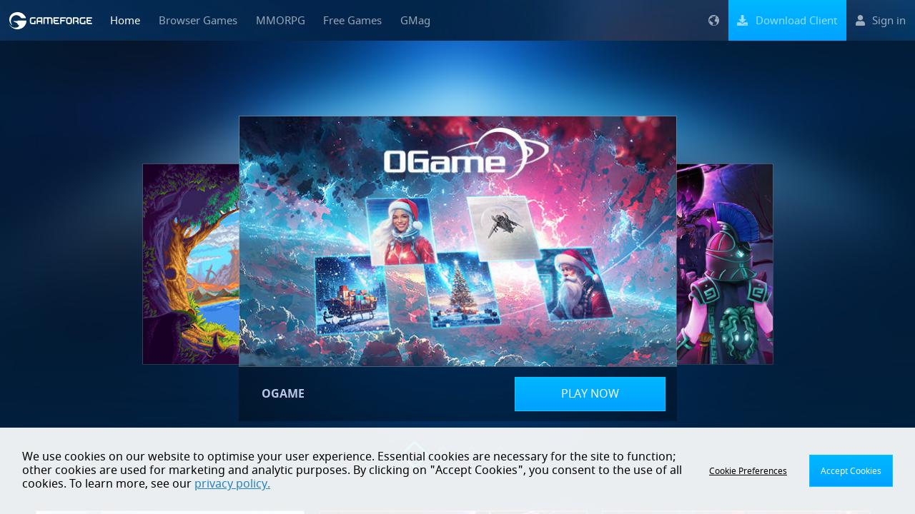

--- FILE ---
content_type: text/html; charset=utf-8
request_url: https://gameforge.com/?kid=7-00006-69206-1212-01538196&subid=backtogames.de
body_size: 28038
content:
<!doctype html><html lang="en"><head><script id="pixelzirkus" src="/statichub/static/js/a-5dd498c607fb446885a981030924e611.js" data-base-uri="/statichub" data-cookieconsent="ignore" data-default-product="portal" data-default-language="en" data-default-server-id="1"></script><script id="cookiebanner" src="https://consent.gameforge.com/cookiebanner.js" data-env="live" data-project-id="a62fcc7f-9eea-4dc3-9a2c-526e948db9e3" data-blocking-mode="none" data-cookie-consent-domain="gameforge.com"></script><script data-cookieconsent="ignore">window.dataLayer = window.dataLayer || [];
    dataLayer.push({});</script><script data-cookieconsent="ignore">(function (w, d, s, l, i) {
      w[l] = w[l] || []; w[l].push({ 'gtm.start': new Date().getTime(), event: 'gtm.js' });
      var
        f = d.getElementsByTagName(s)[0],
        j = d.createElement(s), dl = l != 'dataLayer' ? '&l=' + l : ''; j.async = true; j.src =
          'https://www.googletagmanager.com/gtm.js?id=' + i + dl; f.parentNode.insertBefore(j, f);
    })(window, document, 'script', 'dataLayer', 'GTM-THNP3BQ');</script><link rel="icon" href="/favicon.ico" type="image/x-icon"/><link rel="shortcut icon" href="/favicon.ico" type="image/x-icon"/><base href="/"/><meta charset="utf-8"><meta name="viewport" content="width=device-width,initial-scale=1,shrink-to-fit=no"/><noscript><meta http-equiv="refresh" content="0;url=/unsupported.html"/></noscript><script defer="defer" src="/js/obsolete.a2940b94.js"></script><link href="/css/css.1051915f.css" rel="stylesheet">
<script>window.__CLIENT_CONFIG__ = {"environment":"Production","features":{"clientDownload":{"enabled":true,"injectionService":{"url":"https://install.gameforge.com"}}},"core":{"sparkV2":{"url":"https://spark-web.gameforge.com/api/v2"},"challengeService":{"url":"https://challenge.gameforge.com"},"pixelzirkus":{"baseUri":"/statichub","url":"/statichub/static/js/a-5dd498c607fb446885a981030924e611.js"},"consent":{"url":"https://consent.gameforge.com","projectId":"a62fcc7f-9eea-4dc3-9a2c-526e948db9e3","consentDomain":"gameforge.com","environment":"live"},"googleTagManager":{"environment":"live"},"user":{"session":{"domain":"gameforge.com"}}}}</script>
<script>window.__PRELOADED_STATE__ = {"intl":{"en-GB":{"AboutDialog.LegalInformationLink":"[Third-party Software](https://site.com/{1}.html) ","AboutDialog.WindowTitle":"About TNT Client","AccountSelector.Button.LoadMore":"Load more","AccountSelector.GameAccountName.Caption":"Name of game account","AccountSelector.LastPlayed.Caption":"Last played","AccountWidget.ServerLabel":"Server:","AdminPrivileges.Error.ExecutablePathNotFound":"Executable not found.","AdminPrivileges.Error.ExecutableRestartFailed":"Failed to restart the executable.","AutoPatch.Error_NoConnectionToServer":"Could not establish a connection to the Gameforge server.","AutoPatch.State_CheckingForUpdate.AC":"CHECKING FOR UPDATE","AutoPatch.State_DownloadFailed":"Download failed","AutoPatch.State_DownloadFailed.AC":"DOWNLOAD FAILED","AutoPatch.State_Downloading.AC":"DOWNLOADING","AutoPatch.State_Starting.AC":"STARTING","AutoPatch.State_UpdateFailed.AC":"UPDATE FAILED","AutoPatch.State_UpdateFound.AC":"UPDATE FOUND","AutoPatch.State_Updating.AC":"UPDATING","BannedModal.BackLink":"Back","BannedModal.Content":"Your account has been blocked. Please contact our Support team at: https://support.gameforge.com","BannedModal.Title":"Your account is blocked","BaseLoginForm.AccountNameTooShortEntryError":"Account name is too short","BaseLoginForm.EmptyCodeEntryError":"No code has been entered","BaseLoginForm.InvalidAccountNameEntryError":"Invalid account name","BaseLoginForm.InvalidEmailEntryError":"Invalid email address","BaseLoginForm.LoginButtonLabel":"Sign In","BaseLoginForm.LoginLink":"Already registered? Sign in!","BaseLoginForm.PasswordSecurityLevel_Medium":"medium","BaseLoginForm.PasswordSecurityLevel_Strong":"strong","BaseLoginForm.PasswordSecurityLevel_VeryStrong":"very strong","BaseLoginForm.PasswordSecurityLevel_Weak":"weak","BaseLoginForm.PasswordTooShortEntryError":"Password is too short","BaseLoginForm.Region":"Region","BrandedGame.NotSupportedOs.Description":"Please check your email inbox for further instructions. The Gameforge Client is only supported on Windows.","BrandedGame.NotSupportedOs.Email":"Check Your Email","BrandedGame.NotSupportedOS.Thanks":"Thanks for Joining!","BrandedGame.SupportedOs.DownloadBegin":"The download will begin shortly","BrandedGame.SupportedOs.Email":"Please check your email inbox to validate your account.","BrandedGame.SupportedOs.Start":"Download hasn’t started?","BrandedGame.SupportedOS.Thanks":"Thanks for Joining!","Breakpad.SendDump_MessageBoxQuestion":"You can help us to investigate this and future errors in order to provide a better gaming experience to our users. By clicking on ‘Yes’, you consent to this and all future errors being submitted to us in the form of a technical error report. This will be used exclusively for the purposes of resolving errors and does not include any personal data. It also does not have any link to you or your system. Clicking on ‘No’ will not generate an error report.","Breakpad.SendDump_MessageBoxTitle":"An unexpected error occurred during program execution.","CancelDownloadDialog.CancelDownloadButton":"Cancel Download","CancelDownloadDialog.ConfirmationQuestionLabel":"Do you really want to cancel the download of the following game?","CancelDownloadDialog.ExplanationLabel":"Already downloaded data on your computer will be deleted, if you cancel the download.","CannotUpdateDueToMissingSpace":"You have insufficient space available. You need at least %d MB of free space to update the client.","CAPTION_WINDOW_TEXT":"Gameforge Login","Client.ActiveUpdateModal.Message":"There is currently an update in progress. Do you want to stop the update or continue?","Client.ActiveUpdateModal.Quit":"Stop and quit","Client.ActiveUpdateModal.Title":"Update in progress","Client.CheckingForUpdate":"Checking for updates","Client.Create_Game_Account":"Create account","Client.DownloadingInstaller":"Downloading Update","Client.DownloadUpdate":"Downloading update.","Client.Loading":"Loading…","Client.LoadingFrontend":"Loading interface.","Client.Migrate_Game_Account":"Add account","Client.NoAdminPrivileges":"Administrator rights are necessary to launch the application.","Client.Quit.Prompt.Cancel":"Cancel","Client.Quit.Prompt.Description":"The Gameforge Client cannot be closed because of {0}.","Client.Quit.Prompt.ExitNow":"Retry","Client.Quit.Prompt.Reason.GameRunning":"The client cannot be closed as the game is still running.","Client.Quit.Prompt.Reason.Installing":"The client cannot be closed as a game is currently being installed.","Client.Quit.Prompt.Reason.Uninstalling":"\nYou can only close the client once the game has finished uninstalling.","Client.Quit.Prompt.Title":"Quitting Gameforge Client.","Client.Select_Game_Account":"Change account","Client.ServiceIsDisabled":"Gameforge Client Service is disabled. Please set its 'Startup Type' to 'Manual' by starting Windows Services App","Client.StartingUpdate":"Starting update","Client.Toast.GameInstalled_Message":"Installing {1}. Let’s play!","Client.Toast.GameInstalled_Title":"Game installed","Client.Toast.Ready_Message":"{1} is ready: let’s play!","Client.Toast.Ready_Title":"Your game is ready","Client.Toast.SentAppToTray_Message":"The Gameforge Client is running in the background.","Client.Toast.SentAppToTray_Title":"Minimised to System Tray","Client.WaitingForFrontend":"Waiting until interface has loaded.","ClientApplication.Application_Error":"An error has occurred.","ClientApplication.CannotCloseDialog_Message":"{1} cannot be closed at the moment. Possibly because a game is still running.","ClientApplication.CannotCloseDialog_Title":"Cannot close client","ClientApplication.Continue_Without_Update":"Continue without Update","ClientApplication.Could_Not_Connect_To_Service":"It appears that the Gameforge Client cannot connect to the Gameforge Client Service.","ClientApplication.Exception_ClientError_Message":"The Gameforge client is already running. Please contact Support should the problem continue.","ClientApplication.Exception_ClientError_Title":"Launch Failed","ClientApplication.Exception_ClientServiceError_Message_Untrusted":"Gameforge Client installation is damaged. Please decide how you wish to continue.","ClientApplication.Exception_GameInitializationFailed_Message":"Could not find the game you are trying to start.","ClientApplication.Exception_Generic_Title":"Error","ClientApplication.Exception_NoNetwork_Message":"Failed to connect to the network. Please check your internet connection.","ClientApplication.Exception_NoNetwork_Title":"No network connection","ClientApplication.Exception_ServiceCannotBeStarted_Message":"Gameforge Client Service could not be started: {1}","ClientApplication.Exception_Unexpected_Message":"An error has occurred.","ClientApplication.Fatal_Application_Error":"Fatal Error","ClientApplication.Fatal_Application_Error_Footer_Content":"Gameforge Client Version: {1} https://gameforge.com","ClientApplication.Fatal_Application_Error_Footer_Hide_Message":"hide","ClientApplication.Fatal_Application_Error_Footer_Show_Message":"expand","ClientApplication.InvalidCommandLineDialog_Message":"There was an error with the command line parameters.\nPlease contact the support if this issue persists.","ClientApplication.InvalidCommandLineDialog_Title":"Invalid Command Line Parameters","ClientApplication.LogoutAction":"Sign out","ClientApplication.QuitAction":"Quit","ClientApplication.Quit_Application":"Quit Gameforge Client","ClientApplication.Reinstall_Application":"Please re-install the application.\nPlease visit www.gameforge.com and re-download the Gameforge Client.","ClientApplication.Reinstall_Gameforge_Client":"A critical component of the Gameforge Client is damaged. Please reinstall the Gameforge Client.","ClientApplication.Reinstall_Service":"Service: New Installation\r\nWe kindly request you confirm this process.","ClientApplication.Restart_Application":"Restart Application\r\nThe tried and tested restart can resolve most frequent issues. ","ClientApplication.RunAsAdmin_Message":"Running the Gameforge Client with Administrator rights is not supported. \nThe application will now close.","ClientApplication.ShowAboutDialogAction":"About GFClient","ClientApplication.ShowAction":"Open","ClientApplication.ShowSettingsAction":"Settings","ClientApplication.UnrecoverableError":"A critical error occurred. Please restart the application.","ClientApplication.Update_Application":"Update Application\\nWe kindly request you confirm this process.","ClientMainWindow.HelpMenu_Title":"Help","ClientMainWindow.MainMenu_Settings":"Settings","ClientMainWindow.MainMenu_Title":"TNT Client","ClientSettings.AccountDataError":"Error retrieving this information","ClientSettings.AccountNameLabel":"Account name:","ClientSettings.AccountTabTitle":"Account","ClientSettings.AddBranchLabel":"Check code","ClientSettings.AddedBranches":"You now have access to the following beta versions: {0}","ClientSettings.AddLibraryFolderButton":"Add Libray Folder","ClientSettings.BranchesLabel":"Beta versions:","ClientSettings.ChangeAccountNameLink":"change account name","ClientSettings.ChangeEmailLink":"change contact email address","ClientSettings.ChangePasswordLink":"change password","ClientSettings.ChangePreferredLanguageLink":"change preferred language","ClientSettings.ContactEmailLabel":"Contact Email:","ClientSettings.Description":"General","ClientSettings.DownloadTabTitle":"Download","ClientSettings.ForbiddenDirectoryErrorMessage":"The selected directory cannot be used as a library folder for security reasons.\nPlease select a different directory.\n\nSelected directory: {1}","ClientSettings.ForbiddenDirectoryErrorTitle":"Directory is not allowed","ClientSettings.GoogleAnalyticsLabel":"Use Google Analytics","ClientSettings.InterfaceTabTitle":"Interface","ClientSettings.LanguageLabel":"Language:","ClientSettings.LibraryFoldersLabel":"Manage content locations on multiple drives.\nTNT Library folders allow installing TNT content on multiple drives.","ClientSettings.LibraryViewName":"Library","ClientSettings.MainFormTitle":"Settings","ClientSettings.NoClientMessage":"You still don't have the Gameforge Client?","ClientSettings.NoSaveCredentialsDescriptionLabel":"This option is recommended for public computers\nThis will disable \"Offline Mode\"","ClientSettings.NoSaveCredentialsLabel":"Don't save account credentials on this computer","ClientSettings.PasswordLabel":"Password:","ClientSettings.RunTNTWhenPCStartsLabel":"Run TNT when my computer starts","ClientSettings.StartViewLabel":"Select which view is shown when the TNT client is started","ClientSettings.StoreViewName":"Home","ClientSettings.ViewAccountDetailsLink":"View account details","CodeShop.Coupon.RedeemForm.Description":"Activating the code permanently ties the product to your account.","ConcludingInfoPage_ContinueLink":"Next","ConcludingInfoPage_UnifyAccountsEditButton":"Edit","CreateAccountModal.Create":"Create account","CreateAccountModal.General.Title":"Create game account","CreateAccountModal.Succeed.Description":"We have created you a new {1} game account. This is now linked to your Gameforge account. \nHave fun!","CreateAccountModal.Succeed.Title":"Success!","DaemonDescription":"Start the update process of Gameforge Login to search for updates and afterwards, to launch Gameforge Login.","DaemonDisplayName":"Gameforge Login Service","DlcWidget.ShopButton":"Find more DLC's at shop","DlcWidget.Title":"Expansion Packs","Download.Description.Explore":"Discover","Download.Description.Install":"Install","Download.Description.Play":"Play","Download.Description.Title":"Quick and Easy","Download.Download.Description":"All Gameforge games in one place.\nThe latest news and updates.\nMulti-account support.","Download.Download.Title":"Online Gaming Platform","Download.DownloadButton":"Download","Download.FAQ.Item1.Answer":"Your Gameforge account is a master account, allowing you to manage accounts from multiple games all using the same sign-in credentials. This way you only have to remember a single email address and password. \n\nAdvantages of the new Gameforge account:\n- You can sign in using a single email address and password and access all your game accounts from one place.\n- Using the remember password function, you can easily sign in without having to enter your password every time.\n- You’ll be automatically signed in when you launch the game.\n- If you have multiple game accounts, you will be able to manage and access them all through your Gameforge account.\n- You can easily create new accounts and save them to your Gameforge account.","Download.FAQ.Item1.Question":"What is a Gameforge account and what are its advantages?","Download.FAQ.Item2.Answer":"You can create a Gameforge account in two easy steps:\n\n1. Sign into your game account with your credentials.\n2. Confirm your email address.\nThat’s it, finished!","Download.FAQ.Item2.Question":"What do I need to do to create a Gameforge account for my game account?","Download.FAQ.Item3.Answer":"Once you’ve created your Gameforge account, use your email address and password to sign in.","Download.FAQ.Item3.Question":"Which sign-in details can I use in future?","Download.FAQ.Title":"What is the Gameforge Client?","Download.MobileModal.Close":"Close","Download.MobileModal.Description":"We can however send you a link via email for you to use to download the Client onto your computer later.","Download.MobileModal.Email":"Email Address","Download.MobileModal.EmailSendConfirmation":"Email sent.","Download.MobileModal.MarketingDisclaimer":"You will not receive any mails for marketing purposes as a result.","Download.MobileModal.SendLink":"Send download link","Download.MobileModal.Title":"The Gameforge Client is not optimised for mobile devices.","DownloadIndicator.GamesProgressLabel":"Downloading {1} of {2}","DownloadStateView.GroupBoxTitle_Downloading":"Download","DownloadStateView.GroupBoxTitle_DownloadPaused":"Paused","DownloadStateView.GroupBoxTitle_Error":"Cancelled Downloads","DownloadStateView.GroupBoxTitle_Installed":"Completed","DownloadStateView.GroupBoxTitle_QueuedForDownload":"Queued","DownloadView.MenuEmpty":"Currently there are no elements in your download menu.","DownloadWidget.AutoUpdatesLabel":"Auto-Updates: {1}","DownloadWidget.DataProgress":"{1} / {2}","DownloadWidget.DownloadedLabel":"Downloaded:","DownloadWidget.DownloadNowButton":"Download now","DownloadWidget.DownloadProgressLabel":"Download progress:","DownloadWidget.DownloadSpeedLabel":"Download speed:","DownloadWidget.GameState_Cancelled":"cancelled download","DownloadWidget.GameState_Downloading":"downloading","DownloadWidget.GameState_DownloadPaused":"Download paused","DownloadWidget.GameState_Queued":"in queue","DownloadWidget.GameState_ReadyToPlay":"Ready to play","DownloadWidget.GameState_Repairing":"repairing","DownloadWidget.GameState_RepairPaused":"Repair paused","DownloadWidget.GameState_UpdatePaused":"Update paused","DownloadWidget.GameState_Updating":"updating","DownloadWidget.NewsLink":"View News","DownloadWidget.RepairedLabel":"Repaired:","DownloadWidget.RepairProgressLabel":"Repair progress:","DownloadWidget.RepairSpeedLabel":"Repair speed:","DownloadWidget.TimeCompletedLabel":"Time completed:","DownloadWidget.TimeInitiatedLabel":"Time initiated:","DownloadWidget.TimeRemainingLabel":"Time remaining:","DownloadWidget.UpdatedLabel":"Updated:","DownloadWidget.UpdateProgressLabel":"Update progress:","DownloadWidget.UpdateSpeedLabel":"Update speed:","EmailRevert":"Change email address","EmailRevert.Confirm":"Reset my email","EmailRevert.Description":"You have requested to reset the recently changed email back to your old email.","EmailRevert.Error":"Unknown error","EmailRevert.Info":"To confirm, please click the button below.","EmailRevert.Title":"Do you wish to undo your email change?","ErrorInstallingDaemon":"Installation of background services of Gameforge Login failed. Please try again or contact Support should the problem continue.","ERROR_CONFIGURATION_FILE":"Could not locate the configuration file. Process cancelled.","ERROR_CONNECTION":"Connection error! Please check your internet connection or your proxy settings.","ERROR_COULD_NOT_SET_INSTALLATIONID":"An unknown error has occurred. (Error code: 42)","ERROR_DOWNLOAD":"The installation data for Gameforge Login is not present and could not be downloaded. Process cancelled.","ERROR_GAME_EXECUTABLE_MISSING":"Could not locate the game within the configuration to launch it.","ERROR_INSTALL":"The Gameforge Login could not be installed. Process cancelled.","ERROR_SINGLE_INSTANCE":"Gameforge Login is already running, please try again later.","ERROR_START":"The game could not be started.","ExternalAuth.Error.Failed":"Failed to {0} with {1}.","ExternalAuth.Error.PopupBlocked":"Failed to {0} with {1}. Please allow the pop-up.","ExternalAuthentication.BrowserAuthentication.Abort":"Cancel","ExternalAuthentication.BrowserAuthentication.InProgress":"Signing in...","ExternalAuthentication.BrowserAuthentication.UseBrowserToComplete":"Use your standard browser to complete the registration.","ExternalAuthentication.EnterEmail":"Complete account","ExternalAuthentication.EnterEmail.Back":"Cancel registration?","ExternalAuthentication.EnterEmail.BackLink":"Back","ExternalAuthentication.EnterEmail.Description":"Please complete your account details by adding an email address. You can also use an existing email address to link it to your {0} account.","ExternalAuthentication.EnterEmail.Email":"Email","ExternalAuthentication.EnterEmail.Next":"Next","ExternalAuthentication.Link":"Link account","ExternalAuthentication.Link.Back":"Cancel link","ExternalAuthentication.Link.BackLink":"Back","ExternalAuthentication.Link.Description":"A Gameforge account with this email address already exists. Please enter your Gameforge password to link your Gameforge account to your {0} account.","ExternalAuthentication.Link.InvalidPassword":"Password incorrect","ExternalAuthentication.Link.Submit":"Link account","ExternalAuthentication.Password":"Password","ExternalAuthentication.Provider.Facebook":"Facebook","ExternalAuthentication.Provider.Google":"Google","ExternalAuthentication.ProviderIcon.Tooltip":"Register with {0}","ExternalAuthentication.SignUp":"Create account","ExternalAuthentication.SignUp.Back":"Cancel registration","ExternalAuthentication.SignUp.BackLink":"Back","ExternalAuthentication.SignUp.Description":"Please enter your Gameforge account password.","ExternalAuthentication.SignUp.Submit":"Sign In","FolderSelector.Browse":"Browse","FolderSelector.Cancel":"Cancel","FolderSelector.CreateDesktopShortcut":"Create desktop shortcut","FolderSelector.FolderRequirements":"Please select a game folder","FolderSelector.Title":"Install Game","ForgottenPasswordForm.AccountRestoredIntroductionTitleLabel":"Account restored","ForgottenPasswordForm.InvalidCodeLabel":"Your code has expired or has already been used.","ForgottenPasswordForm.PasswordChangedLabel":"Your password has been successfully changed.","ForgottenPasswordForm.RequestEmailLabel":"Request email","ForgottenPasswordForm.RestoreAccountIntroductionTitleLabel":"Restore your account","ForgottenPasswordForm.RestoreIntroductionLabel":"Please enter your email address.\nYou will receive an email with a code. Please follow the instructions in the email to set a new password.","ForgottenPasswordForm.SetNewPasswordButtonLabel":"Set new password","ForgottenPasswordForm.SetNewPasswordEnterCodeLabel":"Please enter the code you received","ForgottenPasswordForm.SetNewPasswordIntroductionTitleLabel":"Set a new password","ForgottenPasswordForm.SetNewPasswordLabel":"New password","ForgottenPasswordForm.SetNewPasswordRequestOtherCodeLabel":"Didn't get any email? Request another code","GameAccountSelectionDialog.Label":"Please choose an account with which you want to play now:","GameAccountSelectionDialog.TitleLabel":"Starting Game","GameContentWidget.LinksLabel.AC":"LINKS","GameContextMenu.Settings":"Settings","GameContextMenu.Uninstall":"Delete Local Content","GameContextMenu.Update":"Update game","GameError.AccountCreationFailed":"An error has occurred. If you already have an existing game account, please add it manually.","GameError.NotAllowedToPlay":"The game is currently unavailable to you. Please contact Support.","GameService.GameAlreadyRunningError":"{1} is already running.","GameService.GameCannotBeStartedError":"{1} could not be started.","GameService.GameNotFoundError":"Could not locate the game file. Please repair your game.","GameService.GameNotSignedError":"The game data is not digitally signed. Please repair your game.","GameService.GameNotUpToDateError":"{1} needs to be updated to the latest version.","GameSettingsDialog.AutomaticUpdates_Description":"Download and apply updates as soon as they are available.","GameSettingsDialog.AutomaticUpdates_Option":"Always keep this game up to date","GameSettingsDialog.BrowseLocalFiles_ButtonText":"Browse local files","GameSettingsDialog.CreateShortcut_ButtonText":"Create desktop shortcut","GameSettingsDialog.DesktopShortcutCreated":"A desktop shortcut has been created.","GameSettingsDialog.DesktopShortcutNotCreated":"The desktop shortcut could not be created.","GameSettingsDialog.Developer_Label":"Developer","GameSettingsDialog.DiskUsage_Data":"{1} on drive {2}","GameSettingsDialog.DiskUsage_Label":"Disk usage:","GameSettingsDialog.DiskUsage_NotInstalled":"not installed","GameSettingsDialog.GeneralTab_Title":"General","GameSettingsDialog.Homepage_Label":"Homepage","GameSettingsDialog.LaunchOptions_ButtonText":"Launch options","GameSettingsDialog.LaunchOptions_ForAdvancedUsersOnly":"This option is for advanced users only.","GameSettingsDialog.LaunchOptions_Title":"Launch options","GameSettingsDialog.LocalFilesTab_Title":"Local files","GameSettingsDialog.Title":"Settings","GameSettingsDialog.Uninstall_ButtonText":"Uninstall game","GameSettingsDialog.UpdateOnLaunch_Description":"Download and apply updates when launching the game.","GameSettingsDialog.UpdateOnLaunch_Option":"Only update this game when I launch it","GameSettingsDialog.UpdatesTab_Title":"Updates","GameSettingsDialog.Updates_Label":"Automatic updates","GameSettingsDialog.Verify_ButtonText":"Verify integrity of game files","GamesListItemDelegate.GameName_Progress_Speed":"{1} - {2}, {3}","GamesListItemDelegate.GameName_State":"{1} - {2}","GameStateMachine.Downloading_Description":"Downloading...","GameStateMachine.Downloading_PrimaryAction":"Pause download","GameStateMachine.DownloadPaused_Description":"Download paused","GameStateMachine.DownloadPaused_PrimaryAction":"Resume download","GameStateMachine.Enabled_Description":"Not installed","GameStateMachine.Enabled_PrimaryAction":"Download","GameStateMachine.Installed_Description":"Installed","GameStateMachine.InstallError_Description":"Error - please retry action","GameStateMachine.InstallError_PrimaryAction":"Retry","GameStateMachine.Installing_Description":"Installing...","GameStateMachine.QueuedForDownload_Description":"Download waiting...","GameStateMachine.QueuedForDownload_PrimaryAction":"Download now","GameStateMachine.QueuedForUpdate_Description":"Update waiting...","GameStateMachine.QueuedForUpdate_PrimaryAction":"Update now","GameStateMachine.Repairing_Description":"Repairing...","GameStateMachine.Running_Description":"Running","GameStateMachine.Uninstalling_Description":"Uninstalling...","GameStateMachine.UpdateAvailable_Description":"Update required","GameStateMachine.UpdateAvailable_PrimaryAction":"Update","GameStateMachine.UpdatePaused_Description":"Update paused","GameStateMachine.UpdatePaused_PrimaryAction":"Resume update","GameStateMachine.Updating_Description":"Updating...","GameStateMachine.Updating_PrimaryAction":"Pause update","GameStateMachine.UpToDate_PrimaryAction":"Play","General.Back":"Back","General.Copyright":"Copyright","General.Download":"Download Client","General.Library":"Library","General.PlayNow":"Play now","General.ReadMore":"Learn more","General.Shop":"Home","General.Shop.Description":"Gameforge is a leading publisher of popular massively multiplayer online and browser-based games.","General.Shop.Title":"Gameforge.com","GenericTexts.FormLabelFormat":"{1}:","GenericTexts.NotAvailable_Abbrev":"N/A","GenericTexts.SeparatorLabelFormat":"{1} - {2}","GSL_ROLLBACK_ERROR":"An error occurred during the rollback.\\n\\nError code: %d\\n\\nThe rollback will now restart. If the error persists, please contact our Support team or drop a line in our forums at https://board.en.metin2.gameforge.com.","GSL_UPGRATE_ERROR":"An error occurred during the update.\\n\\nError code: %d\\n\\nThe upgrade will now restart. If the error persists, please contact our Support team or drop a line in our forums at https://board.en.metin2.gameforge.com.","Home.ContentError":"Please check your internet connection. It may also be an issue on our end: in such an instance we’ll be looking into it.","Home.ContentError.Title":"Connection interrupted","Home.Retry":"Reload","InstallationDialog.CreateDesktopShortcutLabel":"Create desktop shortcut","InstallationDialog.DiskSpaceAvailableLabel":"Disk space available:","InstallationDialog.DiskSpaceRequiredLabel":"Disk space required:","InstallationDialog.DownloadButton":"Download","InstallationDialog.InstallationLocationInfo":"{1} will be installed in library:\n{2}","InstallationDialog.InstallationLocationLabel":"Choose location for install:","InstallationDialog.IntroductionLabel":"You are about to install {1}.","INSTALLING_GAMEFORGE_LOGIN":"Installing Gameforge Login...","InterstitialDialog.CloseButton":"Close","InterstitialDialog.DialogTitle":"News ({1} of {2})","InterstitialDialog.NextButton":"Next >","InterstitialDialog.PreviousButton":"\u003c Back","Launcher.CannotConnectToDaemon_Message":"Could not launch Gameforge Login as an issue arose with the background services.\n\t\t\t\tPlease reinstall the Gameforge Login and contact Support should the problem continue.","Launcher.ClientCannotBeStarted_Message":"Gameforge Login is already running but cannot be displayed. It may be the case that the application was already launched by a different Windows user. If this problem should persist, please contact Support.","Launcher.ClientCannotBeStarted_Title":"An error has occurred.","Launcher.DaemonError_ClientInstallationProblem_Message":"There seems to be a problem with the Gameforge Login installation process. Please retry installing the program. If you need any help, please contact Support.","Launcher.DaemonError_Unknown_Message":"An unknown error has occurred. Please try again and contact Support should the problem continue.","Library.Branches":"Beta versions","Library.Branches.SelectBranch.Confirm":"Confirm","Library.Branches.SelectBranch.Label":"Select version","Library.Branches.SelectBranch.SwitchBranchSuccessMsg":"Your version was changed successfully.","Library.Branches.Title":"Beta","Library.Branches.Token.AddToken":"Insert code","Library.Branches.Token.BranchesAdded":"Added new version(s): {1}","Library.Branches.Token.EnterToken":"Enter beta code","Library.Branches.Token.InvalidToken":"No beta versions have been added.","Library.BranchInfo":"Beta version: {0}","Library.EarlyAccessGranted":"Early Access","Library.EarlyAccessGranted.Detail":"You have been granted early access to play this game. This access can be revoked at any time.","Library.Events.Title":"Current Events","Library.GameAction.AddInstalledGame":"Add game (find installed game)","Library.GameAction.AddInstalledGame.AddGame":"Add game ","Library.GameAction.ForceStart":"Force start","Library.GameAction.FullRepair":"Repair","Library.GameAction.Install":"Install","Library.GameAction.Install.AdditionalInfo":"You require at least {1} free space to install {0}.","Library.GameAction.Pause":"Pause","Library.GameAction.Play":"Play","Library.GameAction.Resume":"Resume","Library.GameAction.Uninstall":"Uninstall","Library.GameDetail.AddAccount":"Add game account","Library.GameDetail.FoundAccounts":"More game accounts","Library.GameDetail.LoadMore":"Show more","Library.GameDetail.MigrateAccount.Description":"Add your existing game account for easier access.","Library.GameDetail.RegionLabel":"Region: {0}","Library.GameDetail.Settings":"Settings","Library.GameDetail.SwitchAccount":"Change game account","Library.GameOperation.Download":"Downloading {0}","Library.GameOperation.Install":"Installing {0}","Library.GameOperation.Repair":"Verifying {0}","Library.GameOperation.Uninstall":"Uninstall","Library.GameOperation.Update":"Update {0}","Library.GameSettings.BackToGame":"Back to game","Library.GameSettings.GameAccount":"Game account","Library.GameSettings.GameAccount.AccountName":"Game account name","Library.GameSettings.GameAccount.Add.Description":"You can add all your existing game accounts.","Library.GameSettings.GameAccount.Add.Title":"Add game account","Library.GameSettings.GameAccount.Create.Description":"Time for a fresh start? No problem! Simply create a new game account.","Library.GameSettings.GameAccount.Create.Title":"Create game account","Library.GameSettings.GameAccount.DisplayName.Pattern":"You may use the following characters: a-z, 0-9, - and _","Library.GameSettings.GameAccount.DisplayName.TooShort":"You must use at least 3 characters.","Library.GameSettings.GameAccount.LastPlayed":"Last played","Library.GameSettings.GameAccount.LocalSelectorLabel":"Game language","Library.GameSettings.GameAccount.NoAccount":"You have no game account for this game. Please create an account.","Library.GameSettings.GameAccount.RegionSelectorLabel":"Game region","Library.GameSettings.General":"General","Library.GameSettings.General.BuildId":"Game Build ID","Library.GameSettings.General.InstallationDirectory":"Directory","Library.GameSettings.General.Updates":"Game Updates","Library.GameSettings.General.Updates.Note":"Activate automatic updates","Library.GameSettings.RegionAndLanguage":"Region and language","Library.GameStatus.Paused":"Paused","Library.GameStatus.Queued":"Queued","Library.LimitedIntegrationInformation":"This game is not linked to your Gameforge account. You need to create an account outside the client in order to play. The client will be installed in the default language (EN). You can switch to your language after launching the game.","Library.LimitedIntegrationNotice":"Limited integration","Library.News":"News","Library.News.MoreNews":"More news","Library.News.NoNews":"There’s currently no news here.","Library.News.Title":"News","Library.SpeedLimit.Caption":"Download speed [limited to {1} KB/s]({2})","LibraryFolderModel.Header_Default":"Default","LibraryFolderModel.Header_Folder":"Folder","LibraryFolderModel.Header_FreeSpace":"Free Space","LibraryFolderModel.Header_Installed":"Installed","LibraryFolderModel.Header_Remove":"Remove","LibraryFolderModel.Header_UsedSpace":"Used Space","LibraryTexts.FAQLink":"FAQ","LibraryTexts.GameforgeSupportLink":"Gameforge Support","LibraryTexts.GameForumLink":"Forum","LibraryTexts.GameHomepageLink":"Home","LibraryTexts.GameShopLink":"Game Shop","LibraryTexts.GameSupportLink":"Support","LibraryTexts.LanguageLabel":"Language:","LibraryTexts.LastPlayedLabel":"Last played:","LibraryTexts.PaymentShopLink":"Buy premium currency","LicencesModal.Title":"Licenses","Locale.Language":"English [GB]","Locale.Language_nob":"Norwegian Bokmål","LocaleSelector.Accept":"Okay","LocaleSelector.Language":"Language","LoginForm.ClickHere":"Click here","LoginForm.EmailAddressLabel":"Email address","LoginForm.ForgottenPasswordLabel":"Forgotten password?","LoginForm.LoginIntroductionLabel":"Sign into an existing GF account.","LoginForm.PasswordLabel":"Password","LoginForm.RegisterNowLabel":"No account yet? Register now!","LoginForm.RememberMeLabel":"Remember me","LoginForm.UseDifferentEmail":"Not your email address...","LoginForm.UsernameLabel":"Account name","LoginForm_LoginButton":"Sign in","LoginForm_RegionLabel":"Region","Logout.Reason.SessionExpired":"You have been logged out as your session has expired.","Logout.Reason.Unknown":"You have been logged out for an unknown reason.","MainNavigation.LibraryButton.AC":"LIBRARY","MainNavigation.LibraryMenu_Downloads":"Downloads","MainNavigation.LibraryMenu_Games":"Games","MainNavigation.LibraryMenu_Games_Count":"Games ({1})","MainNavigation.Marketing.BrowserGames.Link":"browser-games/?origin=portal","MainNavigation.Marketing.BrowserGames.Title":"Browser Games","MainNavigation.Marketing.GMag.Title":"GMag","MainNavigation.Marketing.LittleGames.Link":"https://gameforge.com/en-US/littlegames/?origin=portal","MainNavigation.Marketing.LittleGames.Title":"Free Games","MainNavigation.Marketing.MMORPG.Title":"MMORPG","MainNavigation.StoreButton.AC":"STORE","Maintenance.Notification.Alert":"The game is currently in maintenance. You might not be able to start it.","Menu.File":"File","Menu.File.Close":"Quit","Menu.Help":"Help","Menu.Help.AboutGameforge":"About Gameforge","Menu.Help.Legal":"Legal","Menu.Help.PrivacyPolicy":"Privacy","Menu.Help.ThirdPartySoftware":"Third-party software","metin2-region-cs-CZ":"Česky [Východ]","metin2-region-da-DK":"Dansk [Vest]","metin2-region-de-DE":"Deutsch [West]","metin2-region-en-GB":"English (GB) [West]","metin2-region-es-ES":"Español [Oeste]","metin2-region-fr-FR":"Français [Ouest]","metin2-region-hu-HU":"Magyar [East]","metin2-region-it-IT":"Italiano [Ovest]","metin2-region-nl-NL":"Nederlands [West]","metin2-region-pl-PL":"Polski [Wschód]","metin2-region-pt-PT":"Português (PT) [Ocidente]","metin2-region-ro-RO":"Română [Est]","metin2_region_cs_CZ":"Česky [Východ]","metin2_region_da_DK":"Dansk [Vest]","metin2_region_de_DE":"Deutsch [West]","metin2_region_en_GB":"English (GB) [West]","metin2_region_es_ES":"Español [Oeste]","metin2_region_fr_FR":"Français [Ouest]","metin2_region_hu_HU":"Magyar [East]","metin2_region_it_IT":"Italiano [Ovest]","metin2_region_nl_NL":"Nederlands [West]","metin2_region_pl_PL":"Polski [Wschód]","metin2_region_pt_PT":"Português (PT) [Ocidente]","metin2_region_ro_RO":"Română [Est]","Migration.UsernameRequirements":"Please enter a valid account name.","MigrationModal.General.Title":"Add account","MigrationModal.Migrate":"Add account","MigrationModal.MismatchedLocaleWarning":"Before adding your game account, ensure that the chosen game language matches the language of your game account.","MigrationModal.Succeed.Description":"Your game account has been added to your Gameforge account.\n","MigrationModal.Succeed.Title":"Success!","MigrationProcess.ConfirmEmailError":"Error confirming/setting email address.","MigrationProcess.LoginError_PasswordInvalid":"Password incorrect","MigrationProcess.MigrateAccountError":"Could not add your game account.","MigrationProcess.MigrateAccountUnknownError":"Unknown error. Could not add your game account.","Migration_AbortMessageBox.Message":"Are you sure you want to close {1}, cancelling the creation of your Gameforge account?","Migration_AbortMessageBox.Title":"Abort process?","Migration_AccountInformation.Password_Caption":"Password:","Migration_AccountInformation.Title":"Game Account","Migration_AccountInformation.Username_Template":"Account name:","Migration_ConcludingForm.AccountNameSet_Title":"YOUR GAMEFORGE ACCOUNT","Migration_ConcludingForm.ConfirmedAddressDescription":"Your Gameforge account has been created. Please use the **associated sign-in details** from now on.","Migration_ConcludingForm.ConfirmedFromEmail_Title":"YOUR GAMEFORGE ACCOUNT","Migration_ConcludingForm.ConfirmedFromUsername_Title":"SIGN-IN CHANGED TO EMAIL ADDRESS!","Migration_ConcludingForm.Continue":"Play now!","Migration_ConcludingForm.Email_Template":"Email address:","Migration_ConcludingForm.MigratedGameAccount_Description":"We have found a {1} account with the details you provided. It has been added to your Gameforge account. Please use your Gameforge account to sign in from now on.","Migration_ConcludingForm.MigratedGameAccount_Title":"Added Account","Migration_ConcludingForm.NewLogin_Title":"Your New Sign-in Details","Migration_ConcludingForm.SetGameAccount_Description":"Your {1} account name has been set and the account has been added to your Gameforge account. From now on, please sign in using your Gameforge account to play {1}.","Migration_ConcludingForm.Title":"Success!","Migration_ConcludingForm.UnifiedAfterEmailLogin_Description":"You have now added your {1} account to your Gameforge account. From now on, please sign in using your **Gameforge account** to play {1}.","Migration_ConcludingForm.UnifiedAfterGameLogin_Description":"You have now added your {1} account to your Gameforge account. To play {1} from now on, please always sign in using your **email address** and password.","Migration_ConcludingForm.UnifiedFromEmail_Title":"YOUR NEW SIGN-IN DETAILS","Migration_ConcludingForm.UnifiedFromUsername_Title":"YOUR NEW SIGN-IN DETAILS","Migration_ConcludingForm.UpgradedFromGameAccount_Description":"Your Gameforge account has been created. Please always sign in using your **email address** and password from now on.","Migration_ConcludingForm.UpgradedFromMail_Description":"Your Gameforge account has been created. Please use the associated sign-in details from now on.","Migration_ConcludingForm.UpgradedWithoutAssociatedMail_Description":"Your Gameforge account has been created. Please sign in using your set email and password from now on.","Migration_ConcludingForm.UseGameforgeAccountEmail_Description":"Please use your Gameforge account details to sign in from now on. This consists of an email address and password.","Migration_ConcludingForm.UseGameforgeAccount_Description":"Please use your Gameforge account details for sign in from now on.","Migration_ConcludingForm.UseGameforgeAccount_Title":"Sign-in Notice","Migration_ConcludingForm.YourLogin_Title":"Your Sign-in Details","Migration_ConfirmEmailForm.buttonLabel":"Use email address","Migration_ConfirmEmailForm.ConfirmAssociatedEmail.description":"We are **unifying the sign-in processes** of Gameforge games. For this reason, please enter the email address that you would like to use **for your Gameforge account** from now on.","Migration_ConfirmEmailForm.ConfirmEmail.label":"Confirm email address","Migration_ConfirmEmailForm.ConfirmLoginEmail.description":"We are **unifying the sign-in processes** of Gameforge games. For this reason, please enter the email address that you would like to use **for your Gameforge account** from now on.","Migration_ConfirmEmailForm.email":"Email:","Migration_ConfirmEmailForm.SetEmail.description":"We are **unifying the sign-in processes** of Gameforge games. There is no email address associated with this account. Please set one now **to create your Gameforge account**.","Migration_ConfirmEmailForm.SetEmail.label":"Set email address","Migration_ConfirmEmailForm.validEmailMessage":"Please enter a valid email address","Migration_ErrorMessageBox.Message":"Game could not be started.","Migration_ErrorMessageBox.Title":"An error has occurred.","Migration_FaqLink.Caption":"Questions? - Take a look at our FAQ","Migration_FaqLink.Url":"https://gameforge.com/{1}/support/gameforge","Migration_FirstLoginForm.Title":"{1} SIGN-IN","Migration_FirstLoginHelp.Description":"If you are seeing this for the first time:\n\n1. Sign in with your {1} account name\n2. Confirm your email address\n3. In future, use your email address to sign in","Migration_FirstLoginHelp.LinkCaption":"More info","Migration_FirstLoginHelp.Title":"Sign-in Information","Migration_FurtherAccountsView.button":"To Sign-in","Migration_FurtherAccountsView.description":"One or more {1} accounts with this email address have been found. If you would like to add these to your Gameforge account, **please enter the corresponding details for your {1} account in the sign-in window**.","Migration_FurtherAccountsView.title":"Accounts Found","Migration_GameAccountList.Play":"Play","Migration_GameAccountList.ShowLessAccountsButton_caption":"Show less accounts","Migration_GameAccountList.ShowMoreAccountsButton_caption":"Show more accounts","Migration_GameAccountSelection.description":"There are multiple {1} accounts associated with your Gameforge account. Please select the account you wish to play with.","Migration_GameAccountSelection.select":"Select","Migration_GameAccountSelection.title":"CHOOSE {1} ACCOUNT","Migration_GameNotFoundErrorMessageBox.Message":"Could not locate the game {1}.","Migration_GameNotSignedErrorMessageBox.Message":"The game {1} is not signed.","Migration_GameNotSignedErrorMessageBox.Title":"Error","Migration_GameRunningMessageBox.Message":"Game already running.","Migration_GameRunningMessageBox.Title":"Error","Migration_General.BackTologinLink":"Back to Sign-in","Migration_General.EmailPlaceholder":"Email address","Migration_General.EmailUsernamePlaceholder":"Email address/account name","Migration_General.ForgotPasswordLink":"Forgot password?","Migration_General.ForgotPasswordUrl":"https://account.gameforge.com/{1}/forgottenPassword","Migration_General.Login.AllCaps":"SIGN IN","Migration_General.Logout":"Sign out","Migration_General.No.AllCaps":"NO","Migration_General.Ok.AllCaps":"OK","Migration_General.PasswordPlaceholder":"Password","Migration_General.PlayNow":"PLAY NOW","Migration_General.PlayNow.AllCaps":"PLAY NOW","Migration_General.SkipButton":"Skip >>","Migration_General.UsernamePlaceholder":"Account name","Migration_General.Yes.AllCaps":"YES","Migration_LegalLinkBar.LegalNoticeUrl":"https://agbserver.gameforge.com/{1}-Imprint-GF-Portal.html","Migration_LegalLinkBar.LegalNotice_Caption":"Legal","Migration_LegalLinkBar.PrivacyPolicyUrl":"https://agbserver.gameforge.com/{1}-Privacy-GF-Portal.html","Migration_LegalLinkBar.PrivacyPolicy_Caption":"Privacy Policy","Migration_LegalLinkBar.ThirdParty_Caption":"Third party software","Migration_LoginForm.RegisterCaption":"Register","Migration_LoginForm.RegisterLink":"https://{1}.nostale.gameforge.com/user/register/","Migration_LoginForm.RememberMe":"Remember me","Migration_LoginWithPersistentAccountForm.Description":"Head straight into the game with your Gameforge account.","Migration_LoginWithPersistentAccountForm.Title":"WELCOME BACK!","Migration_MessageBox.NoButtonLabel":"No","Migration_MessageBox.YesButtonLabel":"Yes","Migration_MigrationWindow.DialogTitle":"{1} Sign-in","Migration_PasswordLabel.PasswordCaption":"Password: {1}","Migration_PlayWithLastLoginHelp.Description":"Would you like to play with your last used Gameforge account?","Migration_PlayWithLastLoginHelp.Title":"Last Sign-in","Migration_QuitMessageBox.Message":"Are you sure you want to quit?","Migration_QuitMessageBox.Title":"Close Gameforge Login?","Migration_SecondLoginForm.Title":"GAMEFORGE LOGIN","Migration_SecondLoginHelp.Description":"Sign into your Gameforge account using your email address now.","Migration_SecondLoginHelp.Title":"Welcome to {1}","Migration_SetAccountNameView.AccountNamePlaceholder":"Account name","Migration_SetAccountNameView.AccuntNamePlaceholder":"Account name","Migration_SetAccountNameView.Description":"You already have more than one {1} account. Please enter a clear account name to be able to identify your account more clearly after it is added.","Migration_SetAccountNameView.InvalidAccountError":"Your account name must comprise a minimum of 3 characters and may only contain the letters a-z, A-Z, numbers and the special characters ‘-’ and ‘_’.","Migration_SetAccountNameView.SetAccountNameButton":"Confirm account name","Migration_SetAccountNameView.Title":"Select account name","Migration_SwitchToAnotherAccountHelp.Description":"Sign in using the details for another account.","Migration_SwitchToAnotherAccountHelp.Title":"Play with another account","Migration_SwitchToAnotherAccountHelp.ToLogin":"Change account","Migration_ThirdParty.Title":"Third Party Software","Migration_UnifyAccountsView.ConfirmEmailError":"This email address is not allowed.","Migration_UnifyAccountsView.Description":"A Gameforge account with this email address already exists. To add your {1} account to it, please enter the password of your Gameforge account.","Migration_UnifyAccountsView.Title":"Add account","Migration_UnifyAccountsView.UnifyAccountError":"An error has occurred.","Migration_UnifyAccountsView.UnifyAccountRateLimitError":"Account update failed. Please try again later.","Migration_UnifyAccountsView.UnifyAccountsButton":"Add account","Migration_UnifyAccountsView.UnknownError":"An unknown error has occurred.","MultiAccountsWidget.Label":"My Accounts","MultiAccountsWidget.LessAccountsButton":"Show fewer accounts","MultiAccountsWidget.MoreAccountsButton":"Show more accounts","MultiAccountsWidget.NewAccountButton":"Add a new account","MultiAccountsWidget.NewAccountButton_NotInstalledTooltip":"You have to install the game to create new game accounts.","Navigation_About":"About","Navigation_Home":"Home","Navigation_Support":"Support","NetworkHelper.IgnoreCertificateError_Question":"SSL Error \\n \\n The SSL certificate in use by {1} is not valid. \\n The following information was provided about the certificate: \\n Error: {2} \\n Host: {3} \\n \\n A possible reason for this error is that somebody is attacking your connection to the server. An attacker can do so to gain access to your data. \\n \\n Do you want to create a connection anyway and ignore the invalid certificate?","NetworkHelper.IgnoreSSLError_Question":"SSL Error \\n \\n The SSL certificate in use by {1} is not valid. \\n The following information was provided about the certificate: \\n Error: {2} \\n Certificate: {3} \\n Host: {4} \\n \\n A possible reason for this error is that somebody is attacking your connection to the server. An attacker can do so to gain access to your data. \\n \\n Do you want to create a connection anyway and ignore the invalid certificate?","News.Categories":"Categories","NewsWidget.MoreNewsButton":"More news","NewsWidget.Title":"News","NotificationService.FinishedDownloading":"TNT has finished downloading {1}","PatchBar_PatchNotes.Description":"Version {0} - more info in the patch notes","PatchBar_PatchNotes.ETA":"{0} ETA","PatchBar_PatchNotes.Progress":"{0}/sec","PatchBar_PatchNotes.Title":"Patch Notes","PatchBar_PatchNotes.Version":"Game version {0}","Patching.Title":"Patch","PatchingService.BranchMissingError":"The beta version of the game is no longer available.","PatchingService.CorruptedGameError":"Could not verify the game files. Please repair your game.","PatchingService.DefaultLibraryFolderName":"Games","PatchingService.DiskError":"Error accessing disk.","PatchingService.FolderCanNotBeCreated":"The chosen folder could not be created.","PatchingService.FolderDoesNotExistError":"Error: Chosen folder not found.","PatchingService.FolderIsForbiddenError":"Error: Unable to get write permission for chosen folder.","PatchingService.FolderIsProtected":"This folder is protected.","PatchingService.FolderIsProtectedError":"This folder is protected.","PatchingService.FolderNotEmptyError":"Error: Chosen folder is not empty.","PatchingService.FolderTreeIsForbiddenError":"Error: Folder cannot be selected as target folder.","PatchingService.GameCannotBeStartedError":"{1} could not be started.","PatchingService.GameInstalledAlreadyError":"Installation cancelled: the game is already installed.","PatchingService.GameIsRunningError":"The game is currently running. Close it and try again.","PatchingService.GameNotFoundError":"Could not locate the game file. Please repair your game.","PatchingService.GameNotSignedError":"The game data is not digitally signed. Please repair your game.","PatchingService.GameNotUpToDateError":"{1} needs to be updated to the latest version.","PatchingService.InitialLibraryCanNotBeRemoved":"The original game library cannot be removed.","PatchingService.Installing":"Installing","PatchingService.InvalidBranchError":"The beta version of your game is no longer available. Please repair your game.","PatchingService.InvalidBuildIdError":"Your game version is outdated. Please repair your game.","PatchingService.InvalidGameConfigurationError":"Installation cancelled: an internal error has occurred (invalid game config).","PatchingService.Label.Continue":"Continue","PatchingService.Label.InGame":"In game","PatchingService.Label.Repair":"Repair","PatchingService.Label.Update":"Update","PatchingService.Label.Verifying":"Checking","PatchingService.LibraryDoesNotExist":"The game library you are trying to access does not exist.","PatchingService.LibraryExists":"This drive already contains a game library.","PatchingService.ManifestFetchingError":"Could not download patch manifest. Please try again.","PatchingService.ManifestFetchingFailedError":"Could not download patch manifest. Please try again.","PatchingService.NotEnoughSpaceError":"Error: Insufficient free space.","PatchingService.PatchEntryFailedError":"Unable to apply a patch. Please repair your game.","PatchingService.Patching":"Patching","PatchingService.Patchnotes":"Patch Notes","PatchingService.RegistryError":"Error accessing Windows registry.","PatchingService.RemovableDrive":"This is not permitted on a removable drive.","PatchingService.RemovableDriveError":"Installation not possible on this medium","PatchingService.Repairing":"Repairing","PatchingService.UnknownError":"An unknown error has occurred","PatchingService.Verifiying":"Checking","PatchNotes_View.Title":"Patchnotes","PercentValue":"{0}%","PlayNowWidget.DisabledButton_Caption":"Play","PlayNowWidget.DisabledButton_ToolTip":"This game can not be played at the moment.","PlayNowWidget.DownloadingButton_Caption":"Pause Download","PlayNowWidget.DownloadPausedButton_Caption":"Resume download","PlayNowWidget.DownloadWaitingButton_Caption":"Download now","PlayNowWidget.EnabledButton_Caption":"Download","PlayNowWidget.ErrorButton_Caption":"Retry action","PlayNowWidget.InstalledButton_Caption":"Play","PlayNowWidget.RunningButton_Caption":"Running","PlayNowWidget.UpdateAvailableButton_Caption":"Update","PlayNowWidget.UpdatePausedButton_Caption":"Resume update","PlayNowWidget.UpdateWaitingButton_Caption":"Update now","PlayNowWidget.UpdatingButton_Caption":"Pause Update","Product.ActionButton.GameKeyHint":"The Steam key will be sent to your email address after purchase.","Product.B2P":"Buy-to-play","Product.BasicInformation":"Product Info","Product.ComingSoon":"Coming soon","Product.CPU":"CPU","Product.Description":"Description","Product.Developer":"Developer","Product.Download":"Download","Product.F2P":"Free-to-play","Product.GameDescription.ShowMore":"Show more","Product.GameKey":"Buy Key","Product.Genre":"Genre","Product.GPU":"Graphics","Product.GraphicsMemory":"Graphic Memory","Product.GraphicsVersion":"Graphics version","Product.HardwareSpecifications":"Device","Product.HDD_SSD":"Storage","Product.Language":"Language","Product.Language.ShowLess":"Show less","Product.Language.ShowMore":"Show more","Product.Links":"Links","Product.Links.Download":"Download here","Product.Links.Forum":"Forum","Product.Links.Shop":"Shop","Product.Links.Support":"Support","Product.Links.Website":"Game website","Product.Memory":"Memory","Product.News.CategoriesTitle":"Categories","Product.NewsTitle":"News","Product.NotAvailable":"N/A","Product.OS":"OS","Product.OSVersion":"OS Version","Product.Owned":"You already own this package","Product.Packages":"Packages","Product.Packages.Item.HideContent":"Hide package contents","Product.Packages.Item.Highlighted":"Most popular","Product.Packages.Item.ShowContent":"Show package contents","Product.PlayNow":"Play now","Product.PlayNow.ClientInstalled":"Yes, the client is installed.","Product.PlayNow.Description":"You need the Gameforge Client before you can install and play {1}. It’s free and gives you access to all Gameforge games.","Product.PlayNow.DownloadClient":"Download Gameforge Client","Product.PlayNow.DownloadGame":"Open client","Product.PlayNow.NeedClient":"No, I still need to install the client.","Product.PlayNow.Title":"Do you have the Gameforge Client installed?","Product.Preorder":"Preorder","Product.PreOrderNow":"Pre-order now","Product.Publisher":"Publisher","Product.Purchase":"Buy","Product.Purchase.Back":"Back","Product.Purchase.BackDescription":"Back to package selection","Product.Purchase.Error":"You cannot purchase right now. Try signing back in. If this error persists, please contact our Support team.","Product.PurchaseInformation":"Important Purchase Information","Product.PurchaseNow":"Buy now","Product.PurchaseNow.WithPrice":"Buy now for {0}","Product.RAM":"Memory","Product.SoundCard":"Sound Card","Product.Storage":"Storage","Product.StorageType":"Storage Type","Product.SystemRequirements":"System requirements","Product.SystemRequirements.AdditionalNotes":"Additional Notes","Product.SystemRequirements.Android":"Android","Product.SystemRequirements.iOS":"iOS","Product.SystemRequirements.Minimum":"Minimum","Product.SystemRequirements.Recommended":"Recommended","Product.ThirdPartyLink":"Join Now","Product.Trial":"Trial","Product.Upgrade":"Upgrade","ProgressDialog.RepairCompleted_Message":"The verification process of game {1} has been successfully completed.","ProgressDialog.RepairCompleted_Title":"Verification process completed","ProgressDialog.RepairFailed_Message":"The verification process of game {1} has failed.","ProgressDialog.RepairFailed_Title":"Verification process failed","PromoBox.Title":"Offer","PromoWidget.Title":"Offers","PromoWidget.Title.Announcements":"Announcements","RegistrationForm.AccountLabel":"Account name","RegistrationForm.ChoosePasswordLabel":"Choose a password","RegistrationForm.EmailLabel":"Current Email Address","RegistrationForm.EmailRequirements":"Please enter a valid email address.","RegistrationForm.EmailUsernameRequirements":"Please enter a valid email address or account name","RegistrationForm.PasswordRequirements":"Must contain at least 10 characters including at least one upper and lowercase letter and a number.","RegistrationForm.PrivacyPolicyLink":"[Privacy Policy](https://agbserver.gameforge.com/{1}-Privacy-GF-Portal.html) ","RegistrationForm.RegistrationIntroductionLabel":"New over here?\nCreate a free new account! It's free to join and easy to use!","RegistrationForm.SignUpButtonLabel":"Sign Up","RepairProgress.Caption":"Validating files...","RepairProgress.Title":"Validating TNT files","Settings.MarketingActive":"enabled","Settings.MarketingAdsDescription":"You will receive product offers tailored to you, based on the games you already play.","Settings.MarketingAdsHeadline":"Recommendations on Partner Websites Based on Data Collected by Gameforge","Settings.MarketingNewsDescription":"You will receive emails with selected information, news and special offers for Gameforge’s products and services.","Settings.MarketingNewsHeadline":"Latest Information and Special Offers from Gameforge","Settings.MarketingNotActive":"disabled","SettingsMenu_ApplicationSettings":"App Settings","SettingsMenu_GameSettings":"Game Settings","SettingsMenu_MigrateAccount":"Move Account","SettingsMenu_PatchSettings":"Patch Settings","SettingsMenu_SelectLanguage":"Select Language","Shop.Coupon":"Redeem coupon","Shop.Coupon.Error.Empty":"Please enter the coupon code.","Shop.Coupon.Error.Invalid":"Invalid coupon code","Shop.Coupon.Error.Prerequisits":"The coupon code cannot be redeemed, because the requirements are not fulfilled.","Shop.Coupon.Error.ProductExists":"You already own this product.","Shop.Coupon.Redeem.Activated":"Activate product","Shop.Coupon.Redeem.Success":"The product has been automatically added to your library.","Shop.Coupon.RedeemForm.Description":"Activating the code permanently ties the product to your account.","Shop.Coupon.RedeemForm.EnterCoupon":"Please enter the coupon code.","Shop.Coupon.RedeemForm.Submit":"Activate coupon code","Shop.Coupon.RedeemForm.Title":"Redeem product","Shop.Coupon.ServerError":"A technical error has occurred. Please try again later. If the problem persists, please contact our Support team.","StartOption.config":"Start Configuration Tool","StartOption.opengl":"OpenGL Renderer","STATUS_CHECKING_FOR_UPDATES":"Checking for updates...","STATUS_CONFIG_FETCHED":"Configuration was fetched sucessfully.","STATUS_DOWNLOADED_INSTALLER":"Gameforge Login download complete.","STATUS_DOWNLOADING_INSTALLER":"Downloading Gameforge Login...","STATUS_DOWNLOADING_UPDATE":"Updating Gameforge Login to the latest version...","STATUS_INSTALLED_INSTALLER":"Gameforge Login has been updated successfully.","STATUS_INSTALLING_INSTALLER":"Now updating Gameforge Login to the latest version...","STATUS_STARTING_GAME":"Starting Gameforge Login...","StringFormatter.Boolean_Disabled":"Disabled","StringFormatter.Boolean_Enabled":"Enabled","StringFormatter.BytesPerSecond":"{1} B/s","StringFormatter.GigaBytes":"{1} GB","StringFormatter.Hours":"{1}h","StringFormatter.KiloBytesPerSecond":"{1} KB/s","StringFormatter.MegaBytesPerSecond":"{1} MB/s","StringFormatter.Minutes":"{1}m","StringFormatter.Percent":"{1} %","StringFormatter.Seconds":"{1}s","Support.Authenticator.Desc":"Keep your Gameforge account safe with the two-factor authentication app of your choice. It’s free, easy to use, and adds an extra layer of security. Plus, it’s super convenient for you!","Support.Authenticator.FAQ.Item1.Answer":"Two-factor authentication is a security feature for your Gameforge account which adds an extra step to the sign-in process, thus preventing unauthorised persons from accessing your account.\nYour preferred authenticator app generates a time-based code which is requested during the sign-in process after you have entered your email address and password.\nThis ensures that the only person who can sign into a Gameforge account is the person who both knows the sign-in credentials and is in possession of the linked smartphone.","Support.Authenticator.FAQ.Item1.Question":"What is two-factor authentication? ","Support.Authenticator.FAQ.Item10.Answer":"Access your account settings through either the Gameforge website or the Gameforge Client. Click on your username and navigate to the Settings option. In the ‘General’ tab, locate the ‘Two-Factor Authentication’ section. From there, simply click on the ‘Remove’ button located on the right-hand side.","Support.Authenticator.FAQ.Item10.Question":"How do I deactivate two-factor authentication?","Support.Authenticator.FAQ.Item11.Answer":"Yes, you can continue to use the Gameforge app. However, the app will no longer be available in the Google Play Store or Apple App Store. If you delete the app from your smartphone, you will no longer be able to download it again.","Support.Authenticator.FAQ.Item11.Question":"I’ve noticed that using third-party two-factor authentication apps is now possible instead of the Gameforge app. Can I still use the Gameforge app?","Support.Authenticator.FAQ.Item2.Answer":"When you use two-factor authentication, you secure your Gameforge account and provide added protection to all the associated game accounts from potential unauthorised access. \nNobody can access your account if they are not in possession of your smartphone.","Support.Authenticator.FAQ.Item2.Question":"What advantages does two-factor authentication offer? ","Support.Authenticator.FAQ.Item3.Answer":"No, using two-factor authentication is optional. However, we do recommend that our players activate this option to take advantage of the best possible protection for their Gameforge accounts.","Support.Authenticator.FAQ.Item3.Question":"Is using two-factor authentication mandatory?","Support.Authenticator.FAQ.Item4.Answer":"Download your favourite authenticator app from either the Google Play Store or the Apple App Store. \r\nOpen the app (depending on the one you choose, you may need to register), and use the corresponding option to add a new account and scan the QR code. At this stage, it may be necessary to give the app permission to access your smartphone’s camera. \r\nThen, access your account settings from either the Gameforge Client or the Gameforge.com website and click ‘Generate QR code’. Scan this code with your smartphone to activate two-factor authentication.","Support.Authenticator.FAQ.Item4.Question":"How do I activate two-factor authentication?","Support.Authenticator.FAQ.Item5.Answer":"While we endeavour to provide protection across all our games, it is currently only possible to secure the games that use the Gameforge account system. Please refer to the client’s current library or our websites for an updated list of these supported games.","Support.Authenticator.FAQ.Item5.Question":"Can all game accounts in the Gameforge portfolio be protected with two-factor authentication?","Support.Authenticator.FAQ.Item6.Answer":"Sign into your Gameforge account using your old smartphone and then open the settings. You can remove the currently linked device from there.\r\nAfterwards, you can link the new smartphone to your Gameforge account after downloading and installing an authenticator app.","Support.Authenticator.FAQ.Item6.Question":"I have a new smartphone.","Support.Authenticator.FAQ.Item7.Answer":"While signing in, you’ll find the option to declare that you’ve lost your smartphone beneath the field for entering the confirmation code. You will then be prompted to enter your recovery code in the designated field. This allows you to deactivate two-factor authentication and regain access to your Gameforge account. \nIf you no longer have your recovery code, please contact our Support team: https://support.gameforge.com","Support.Authenticator.FAQ.Item7.Question":"I’ve lost my smartphone.","Support.Authenticator.FAQ.Item8.Answer":"Here is a list of recommended two-factor authentication apps: \r\n- Microsoft Authenticator\r\n- Google Authenticator\r\n- LastPass Authenticator\r\n- 2FAS\r\n- Protectimus Smart\r\n- Duo\r\nWe also suggest considering features like cloud backup and device synchronisation, especially in situations where you may need to switch to a new smartphone.\r\nPlease note that while the apps have similar functionalities, it is important to choose one that best suits your needs.","Support.Authenticator.FAQ.Item8.Question":"Which two-factor authenticator apps can you recommend to me? ","Support.Authenticator.FAQ.Item9.Answer":"When you enable two-factor authentication on your device, a message window will pop up with your recovery code. Please make a note of it, as you will need it to undo the connection if you lose your device.","Support.Authenticator.FAQ.Item9.Question":"Where do I find the recovery code? ","Support.Authenticator.FAQ.Title":"FAQ","Support.Authenticator.Title":"Protect Your Account with Two-Factor Authentication","Support.Body":"The Gameforge account is a master account, where you can gather accounts from multiple games, which then all use the same access details. That way, you’ll only have to remember one email address and one password.  \n  \n**Advantages of the New Gameforge Account**  \n  \n - You can sign in and easily access all your game accounts with just one email address and password.\n - The new remember password function lets you sign in without having to recall your password with each sign-in.\n - You will be signed in automatically when you start the game.","Support.Caption":"Your Gameforge Account","Support.DoYouNeedHelp":"Need any help?","Support.FAQ.Item1.Answer":"We’re standardising the login process for our games, making it easier for you to log in and play other Gameforge games without having to enter your details every time. We’re aiming to have this feature for all our games in the future.","Support.FAQ.Item1.Question":"Why has the sign-in for my game changed?","Support.FAQ.Item10.Answer":"If you want to delete your Gameforge account, please get in touch with our Support team: www.support.gameforge.com","Support.FAQ.Item10.Question":"I want to completely delete my Gameforge account. How do I do that?","Support.FAQ.Item11.Answer":"If you have payment problems, please contact our payment support team at https://billing.gameforge.com.","Support.FAQ.Item11.Question":"I have a problem with a payment. Who should I contact?","Support.FAQ.Item12.Answer":"Assuming the game hasn’t yet been moved, you can change the password on the game’s website, usually under the **Account Settings** or **Options** menu. If you’ve forgotten your password, you can also click **Reset password** in the website **Sign-in** area. You’ll then receive an email containing a link to complete this process.\n\nIf you already have a Gameforge account, you can use the **Edit email address** function or **Edit password** from the **Account Settings** page in the Portal. Any changes made there apply to all accounts which have been added to the Portal.","Support.FAQ.Item12.Question":"How do I set a new password?","Support.FAQ.Item13.Answer":"If you’re signed in, you can check in **My Account** whether your email address has been entered correctly. If not, update it and re-enter your password. You’ll receive a new confirmation link automatically.\n\nIf you’ve entered the correct email address, check your spam and/or junk folders or your deleted folder. If you still can’t find an email from us there, you can also request a new link here.","Support.FAQ.Item13.Question":"What can I do if I haven’t received an activation email?","Support.FAQ.Item14.Answer":"After registering a new Gameforge account, you’ll receive an email sent to the address you used for your registration. Click on the **Confirm email address** link in this message to activate your Gameforge account.","Support.FAQ.Item14.Question":"How do I activate my Gameforge account?","Support.FAQ.Item15.Answer":"Please contact the appropriate support team for that game, and they will be able to investigate what the problem might be.","Support.FAQ.Item15.Question":"What do I do if I get an error when I try to add a game account?","Support.FAQ.Item16.Answer":"Please contact the appropriate support team for that game, and they will be able to provide you with a solution.","Support.FAQ.Item16.Question":"What should I do if I can’t remember the name of my previous game accounts?","Support.FAQ.Item17.Answer":"Both the Gameforge Client and our PC games are currently designed to run on Windows only. Browser games can still be accessed using a different OS.","Support.FAQ.Item17.Question":"Can I use the Gameforge Client with an operating system other than Windows?","Support.FAQ.Item18.Answer":"We recommend you run the client using Windows 10 64-bit or newer. Additional system requirements (memory, graphics, CPU and storage) depend on the selected game.","Support.FAQ.Item18.Question":"What are the minimum system requirements to run the Gameforge Client?","Support.FAQ.Item2.Answer":"You can manage your Gameforge account at https://gameforge.com/sign-in. Simply log in with your credentials and you can make any changes you wish under Account.","Support.FAQ.Item2.Question":"Where can I manage my Gameforge account details?","Support.FAQ.Item3.Answer":"If you change the login data for your Gameforge account, these changes will apply to all game accounts linked to your Gameforge account.","Support.FAQ.Item3.Question":"What happens if I decide to change my Gameforge account access details?","Support.FAQ.Item4.Answer":"When you start the Gameforge Client, download the desired game and afterwards, simply click ‘Play’ and a new game account will be created. To add an additional account, go to the Library and select the game you want to add an account to. Now press the ‘Settings’ button and click on ‘Add game account’.","Support.FAQ.Item4.Question":"How can I add another game account to my Gameforge account?","Support.FAQ.Item5.Answer":"If you can sign into www.gameforge.com using your email address, you have a Gameforge account.","Support.FAQ.Item5.Question":"How do I know if I already have a Gameforge account?","Support.FAQ.Item6.Answer":"For a list of currently available games, simply open the Gameforge Client and open the Library. If the game is listed there, it means that you can use your Gameforge account with it. In future, more games will be integrated into the Gameforge account system. Registered users will be informed by email when this happens.","Support.FAQ.Item6.Question":"Can I use my Gameforge account with other Gameforge games?","Support.FAQ.Item7.Answer":"No, you will only see the last account you used/registered the last time. To access other accounts, you need to click on the first option below the ‘Play’ button (it will either say ‘Game Account’ or the name of the last account you used). This button will show you all the current game accounts that you have linked to your Gameforge account for this game by language/server.","Support.FAQ.Item7.Question":"I play my game with multiple accounts on different language servers. Will all of these accounts be displayed in the same account selection screen?","Support.FAQ.Item8.Answer":"At the moment it is not possible to merge different Gameforge accounts. We’re working on integrating this feature at some point in the future.","Support.FAQ.Item8.Question":"I accidentally created multiple Gameforge accounts with my different game accounts. Is there any way to merge my Gameforge accounts?","Support.FAQ.Item9.Answer":"If you are having problems with your Gameforge account, please do not contact the support team for the game. Instead, please contact Gameforge Support: www.support.gameforge.com","Support.FAQ.Item9.Question":"I am having problems with my Gameforge account. Who do I contact?","Support.FAQ.MoreQuestions":"\nCouldn’t find what you were looking for? {1}","Support.FAQ.MoreQuestions.LinkText":"Contact Support","Support.FAQ.Title":"FAQ","Support.FromCommunity":"... from other players","Support.FromSupport":"... from our Customer Support","Support.PaymentFAQ.Desc":"Below you can find details on the upcoming changes affecting online payments in the EU.","Support.PaymentFAQ.Title":"Payment Services Directive 2 (PSD2) and Strong Customer Authentication (SCA) – FAQ","Support.PaymentFAQ1.Item1.Answer":"PSD2 came into effect on 13th January 2018. It is the result of an expansion of regulatory requirements from the EU Commission governing payments in Europe, and has been transposed into local legislation by the individual EU member states. \n\nThe provisions of PSD2 only come into force on 14th September 2019. ","Support.PaymentFAQ1.Item1.Question":"What is PSD2?","Support.PaymentFAQ1.Item2.Answer":"One of the main goals is to make online payments more secure for customers. A core component in pursuit of this goal is the mandatory use of Strong Customer Authentication. This must be carried out before any banking-based online payments are made (e.g. credit card payments or online transfers).\n\nThe majority of banks have already contacted their customers in recent months to inform them of the upcoming changes and alterations to their Terms and Conditions.","Support.PaymentFAQ1.Item2.Question":"What is the goal of PSD2?","Support.PaymentFAQ1.Title":"Payment Services Directive 2 (PSD2)","Support.PaymentFAQ2.Item1.Answer":"In future, banks must verify two of three criteria pertaining to the customer before initiating an online payment: \n\n* something you own (e.g. credit card, smartphone)\n* something you know (e.g. PIN)\n* something you are (e.g. fingerprint, facial features) \n\nThis means that in order to fulfil the Strong Customer Authentication requirements, the customer may need to provide their fingerprint using a smartphone in order to authorise a payment.\n\nSuch biometric authentication methods make it easy for the customer to identify themselves, as they only need to provide something they always have with them, in this case a smartphone and fingerprint.\n \nStatic passwords are no longer sufficient. ","Support.PaymentFAQ2.Item1.Question":"What is Strong Customer Authentication (SCA)?","Support.PaymentFAQ2.Item2.Answer":"Banks must require that merchants demand Strong Customer Authentication for credit card payments. Merchants are therefore required to display a page from the bank on their website, via which the customer can unequivocally identify themselves. This ensures that no unauthorised persons gain access to this bank account and make payments in the customer’s name.\n\nTransfer payments made by third parties, such as SOFORT in Germany or iDeal in the Netherlands, similarly require Strong Customer Authentication. ","Support.PaymentFAQ2.Item2.Question":"How is Strong Customer Authentication ensured?","Support.PaymentFAQ2.Item3.Answer":"No. PSD2 provides for certain exceptions in the use of Strong Customer Authentication. \nStrong Customer Authentication may not be required when:\n\n* the customer’s bank deems negligible risk that the payment is from an unauthorised third party rather than the customer\n* the payment is of a maximum value of 30 EUR. Note: Banks must however demand Strong Customer Authentication if five payments have been made since the last authentication, or the total amount in payments made since the last authentication exceeds 100 EUR.\n* the customer pays to a merchant whom the customer has ‘whitelisted’ with their bank as being a trusted beneficiary. The customer can normally do this during the authentication process.\n\nImportant:\nDespite these exceptions, the customer’s bank can demand Strong Customer Authentication at any time. There is no guarantee that Strong Customer Authentication will not be demanded.\n\nStrong Customer Authentication is never required when:\n\n* the customer has provided the merchant a mandate for initiating payments. This occurs when the customer registers for the merchant’s services. The customer provides the credentials necessary for making the payments and provides Strong Customer Authentication. \n* payment is made for a subscription. In such cases, the customer needs to provide Strong Customer Authentication only once when signing up for the subscription.","Support.PaymentFAQ2.Item3.Question":"Is Strong Customer Authentication required for every payment?","Support.PaymentFAQ2.Item4.Answer":"The customer’s bank ultimately decides which Strong Customer Authentication method is offered. The merchant has no say in the matter.\n\nThe merchant similarly has no knowledge about which Strong Customer Authentication method the customer chooses and provides. \n\nThis is guaranteed by the fact that iframes are used to display the pages for Strong Customer Authentication as provided by the bank or by third-party payment providers (e.g. iDeal).\n \nThe merchant has no influence upon or access to the contents of the iframe displayed on their website.\n\nSimilarly for payment methods where the merchant forwards the customer to the payment provider’s site (e.g. SOFORT), they do not know which authentication method is provided or chosen by the customer.","Support.PaymentFAQ2.Item4.Question":"Does the merchant know which Strong Customer Authentication method is used? ","Support.PaymentFAQ2.Title":"Strong Customer Authentication (SCA)","Support.PaymentFAQ3.Item1.Answer":"3D Secure in general is a process designed to provide security for credit card payments online. It aims at reducing the risk of fraud by having the customer confirm their identity with a code or password. \n\n3D Secure 2.0 is a revision to this process to bring it into line with the requirements of PSD2, specifically Strong Customer Authentication. \n\nIn future, payments by credit card will also require Strong Customer Authentication through the use of 3D Secure 2.0. ","Support.PaymentFAQ3.Item1.Question":"What is 3D Secure 2.0?","Support.PaymentFAQ3.Item2.Answer":"Strong Customer Authentication will be ensured by 3D Secure 2.0 using, for example, an app provided by the customer’s bank. The bank page displayed on the merchant’s site will request the customer open the app on their smartphone. Depending on the particular method, the app may then request the costumer’s fingerprint on the smartphone.\n \nBanks may offer different authentication methods for the customer to choose between.\n\nOther possible methods include: one-time passwords displayed to the customer in a special app, or facial recognition via the customer’s banking app.","Support.PaymentFAQ3.Item2.Question":"How does 3D Secure 2.0 work?","Support.PaymentFAQ3.Title":"Strong Customer Authentication and Credit Card Payments","Support.PaymentFAQ4.Item1.Answer":"Online transfers via payment service providers such as SOFORT, iDeal, Multibanco or Przelewy24 will also be required to collect Strong Customer Authentication in future.","Support.PaymentFAQ4.Item1.Question":"Which online payment methods are affected other than credit cards?","Support.PaymentFAQ4.Title":"More Affected Payment Methods","Support.PaymentFAQ5.Item1.Answer":"Many merchants and banks will not be capable of supporting Strong Customer Authentication by 14th September 2019, as required. \n\nAs a result, on 21st June 2019 the European Banking Authority (EBA) recommended that the EU states and their financial authorities responsible for monitoring implementation of PSD2 should offer an extended implementation period to such companies. \n\nAs a result, the deadline will be respected in some countries, whereas others will provide the banks said extended implementation period.\nNevertheless, even in countries with an extended implementation period, some banks will start using Strong Customer Authentication from 14th September 2019.","Support.PaymentFAQ5.Item1.Question":"Will all banks in the EU demand Strong Customer Authentication for online payments on 14th September 2019?","Support.PaymentFAQ5.Item2.Answer":"To find out how and when your bank will demand Strong Customer Authentication, please contact your bank.","Support.PaymentFAQ5.Item2.Question":"What does this mean for you?","Support.PaymentFAQ5.Title":"Latest News","support.sample":"Testing","Support.Security.FAQ.Item1.Answer":"Your Gameforge account password must be at least 10 characters long and contain a combination of upper and lowercase letters and at least one number.\nAs a general rule, the longer and more complex your password, the better. Your password can of course be longer than 10 characters and contain special characters such as ! ? , . + and & to further increase your protection.\nDon’t choose a password that appears in the dictionary, or which uses consecutive numbers (123456), letters (abcdefg), or keys on the keyboard (qwerty).","Support.Security.FAQ.Item1.Question":"What makes a secure password?","Support.Security.FAQ.Item2.Answer":"One useful way of storing passwords is to use a password manager, which will not only offer a way of generating more complex and secure passwords, but also manage them for you.\nAlternatively you can try memorising a sentence which contains at least one number. Then simply take the first letter of each word, plus the numbers as digits, and you’ve got yourself a long and complex password.","Support.Security.FAQ.Item2.Question":"How can I remember my password?","Support.Security.FAQ.Item3.Answer":"For additional protection, Gameforge offers the Gameforge Authenticator App which allows you to activate two-factor authentication for your account. More information can be found at: [https://gameforge.com/support/authenticator](https://gameforge.com/support/authenticator)","Support.Security.FAQ.Item3.Question":"What further options do I have to protect my Gameforge account?","Support.Security.FAQ.Item4.Answer":"Every time you set up an account, you should always use a different password. This ensures that even if someone should get hold of one of your passwords, they won’t gain access to your other accounts.\nThis is particularly important for your email address password. Most email service providers also offer the option of two-factor authentication.\nFurthermore, you should never share your Gameforge account password with anyone else. If you have reason to believe that someone has gained unauthorised access to your Gameforge account, change your password immediately and contact our Support team.","Support.Security.FAQ.Item4.Question":"What else is important?","Support.Security.Title":"FAQ","Support.Title":"Your Gameforge Account","Support.Version":"Client version: {1}","Support.WebUI":"Version: {1}","Support.WithGameforgeAccount":"... with your Gameforge account","testkey":"Text content en","UnifyAccounts.Edit":"Edit","UnifyAccounts.Email":"Email","UnifyAccounts.Password":"Password","UninstallationDialog.DialogTitle":"Delete Game Files?","UninstallationDialog.ExplanationLabel":"This will delete all game content of {1} from this computer.\n\nThe game will remain in your Games Library, but to play it in the future you'll have to first download it again.","UninstallationDialog.UninstallButton":"Uninstall","UninstallConfirm.Cancel":"Cancel","UninstallConfirm.Description":"Are you sure you want to uninstall {0}? Your game progress will not be lost.","UninstallConfirm.Title":"Uninstalling Game","UNKNOWN_ERROR":"An unknown error has occurred. Process cancelled.","User.PasswordRecover.Success":"Password successfully reset.","User.PasswordReset":"Reset your password.","User.PasswordReset.Description":"You can now set a new password. Get creative and give your account the best protection. A good password combines:\n- lowercase and uppercase letters\n- numbers\n- special characters (*,!?. etc.)","User.PasswordReset.NewPassword":"New password","User.PasswordReset.SetPassword":"Confirm password","User.RecoverPassword":"Reset password","User.RecoverPassword.Description":"We have sent you an email containing a security code. Please enter it into the box to set your new password.","User.RecoverPassword.Email":"Email","User.RecoverPassword.Email.Description":"Please enter your email address and we’ll send you a confirmation code to reset your password.","User.RecoverPassword.Error.InvalidCode":"Please enter a valid confirmation code.","User.RecoverPassword.Error.Unknown":"An unexpected error occurred during the password restoration process. Please try again later.","User.RecoverPassword.ResendCode":"Resend security code","User.RecoverPassword.SendCode":"Next","User.RecoverPassword.VerificationToken":"Security code","User.RecoverPassword.Verify":"Confirm code","User.ResendCode.Cooldown":"Resend verification code ({1} sec.)","User.Settings":"Settings","User.Settings.About":"About","User.Settings.About.ThirdPartyPolicy.Caption":"Third-Party Policy","User.Settings.AccountDetails":"Account Details","User.Settings.AccountDetails.Close":"Close","User.Settings.AccountDetails.Edit":"Edit","User.Settings.AccountDetails.EmailAddress":"Email","User.Settings.AccountDetails.EmailAddress.ChangeEmail":"Change email","User.Settings.AccountDetails.EmailAddress.CodeSent":"Please enter the account verification code that we have sent to your new email address to confirm the change.","User.Settings.AccountDetails.EmailAddress.Next":"Next","User.Settings.AccountDetails.EmailAddressError":"An unexpected error occurred during the email address change process. Please try again later.","User.Settings.AccountDetails.EmailAddressError.EmailIsAlreadyInUse":"\nAn account using this email address already exists.","User.Settings.AccountDetails.EmailAddressError.InvalidCode":"Please enter a valid confirmation code.","User.Settings.AccountDetails.EmailChanged":"You have changed your email address","User.Settings.AccountDetails.NewEmailAddress":"New email","User.Settings.AccountDetails.PreferredLanguage":"Preferred language","User.Settings.AccountDetails.SaveChanges":"Save changes","User.Settings.AccountDetails.Subtitle":"Your account information is private and will only be displayed to you.","User.Settings.AccountDetails.Title":"Account Details","User.Settings.AccountDetails.VerificationToken":"Account verification code","User.Settings.Client":"Client settings","User.Settings.Communication":"Communication","User.Settings.Connections":"Connections","User.Settings.Connections.Description":"You can sign into the Gameforge Client using connected account credentials.","User.Settings.Connections.Item.Connected":"Connected","User.Settings.Connections.Item.ConnectedMultiple":"{1} connected accounts","User.Settings.Connections.Item.NotConnected":"Not connected","User.Settings.Connections.Item.RemoveModal.Cancel":"Cancel","User.Settings.Connections.Item.RemoveModal.Description":"You will no longer be able to use your {1} account credentials to sign into the Gameforge Client.\nBut you can reconnect again at any time.","User.Settings.Connections.Item.RemoveModal.Title":"Do you want to disconnect all {1} accounts?","User.Settings.Connections.Item.Unlink":"Disconnect","User.Settings.Downloads":"Downloads","User.Settings.Downloads.Bandwidth.Headline":"Bandwidth Restrictions","User.Settings.Downloads.Bandwidth.Label":"Maximum download speed (0: unlimited)","User.Settings.Downloads.Bandwidth.Save":"Save","User.Settings.Downloads.Bandwidth.Suffix":"KB/s","User.Settings.Downloads.GameUpdates.Checkbox":"Pause updates when I launch a game","User.Settings.Downloads.GameUpdates.Headline":"Game Updates","User.Settings.General":"General","User.Settings.General.CloseIcon":"Close button exits the Gameforge Client","User.Settings.General.CloseIcon.Information":"The close icon exits the program instead of minimising it to the tray.","User.Settings.General.EnableSystemNotifications":"Enable system notifications","User.Settings.General.LaunchOnStartup":"Launch Gameforge Client when system starts","User.Settings.GfAccount":"Gameforge Account","User.Settings.GfAccount.Headline":"Gameforge Account","User.Settings.Password":"Password","User.Settings.Password.Current":"Current password","User.Settings.Password.CurrentPasswordIncorrect":"The entered password is incorrect.","User.Settings.Password.Description":"Your password is more secure if you use a unique combination of letters and numbers.","User.Settings.Password.Error":"Unknown error","User.Settings.Password.New":"New password","User.Settings.Password.PasswordChanged":"You have reset your password.","User.Settings.Password.SamePasswordError":"You’re already using that password.","User.Settings.Password.Save":"Save changes","User.Settings.ResendCode":"Resend security code","User.Settings.SecurityAndPrivacy":"Security and Privacy","User.Settings.Success.ContinueToLogin":"Continue to sign in","User.Settings.TwoFactorAuthentication":"Two-Factor Authentication","User.Settings.TwoFactorAuthentication.ActivateDevice.ActivationCode":"Activation code","User.Settings.TwoFactorAuthentication.ActivateDevice.Cancel":"Cancel","User.Settings.TwoFactorAuthentication.ActivateDevice.Description":"Scan the QR code with your authenticator app.","User.Settings.TwoFactorAuthentication.ActivateDevice.Enable":"Activate","User.Settings.TwoFactorAuthentication.ActivateDevice.Error.Failed":"Oops! Failed to activate your device for two-factor authentication.","User.Settings.TwoFactorAuthentication.ActivateDevice.Error.InvalidCode":"Invalid code","User.Settings.TwoFactorAuthentication.ActivateDevice.Error.TimedOut":"The Gameforge Authenticator App could not confirm activation of the two-factor authentication. Please check your mobile device’s network connection.","User.Settings.TwoFactorAuthentication.ActivateDevice.Error.TryAgain":"Try again","User.Settings.TwoFactorAuthentication.Description":"You can activate two-factor authentication with an authenticator app of your choice. Sign into the app and scan the QR code. You can find a list of recommended apps in the FAQ.","User.Settings.TwoFactorAuthentication.Device.Activated":"Connected: {0}, {1}","User.Settings.TwoFactorAuthentication.Disable.Message":"Enter the code which you received when activating two-factor authentication in your authenticator app.","User.Settings.TwoFactorAuthentication.Disable.RecoveryCode":"Recovery code","User.Settings.TwoFactorAuthentication.Disable.Title":"Deactivating Two-Factor Authentication","User.Settings.TwoFactorAuthentication.Enable":"Generate QR code","User.Settings.TwoFactorAuthentication.LostPhone":"I lost my smartphone!","User.Settings.TwoFactorAuthentication.LostRecoveryCode":"Have you lost your code? Please contact Support.","User.Settings.TwoFactorAuthentication.New":"New","User.Settings.TwoFactorAuthentication.Relogin":"You will need to sign in again on all devices.","User.Settings.TwoFactorAuthentication.RemoveDevice":"Remove","User.Settings.TwoFactorAuthentication.RemoveDevice.Code":"Confirmation code","User.Settings.TwoFactorAuthentication.RemoveDevice.Description":"Do you want to remove the device **{0}** from two-factor authentication? Then please enter the confirmation code in your **authenticator app**.","User.Settings.TwoFactorAuthentication.RemoveDevice.Error.Failed":"Oops! The device could not be removed.","User.Settings.TwoFactorAuthentication.RemoveDevice.Error.InvalidCode":"Invalid code","User.Settings.TwoFactorAuthentication.RemoveDevice.Remove":"Remove device","User.Settings.TwoFactorAuthentication.RemoveDevice.Title":"Confirm device removal","User.SignIn":"Sign in","User.SignIn.DontHaveAccount":"No account yet?","User.SignIn.EmailOnly":"Email","User.SignIn.EmailUsername":"Email address / account name","User.SignIn.Error.Forbidden":"Invalid account data","User.SignIn.Error.RateLimit":"Sign-in attempt failed, please try again later.","User.SignIn.Error.Unknown":"An unknown error has occurred. Please try again or contact our Support team.","User.SignIn.ExternalAuthentication":"OR SIGN IN WITH","User.SignIn.ForgotEmail":"I forgot my email address.","User.SignIn.ForgotPassword":"I forgot my password.","User.SignIn.Next":"Next","User.SignIn.Password":"Password","User.SignIn.Region":"Region","User.SignIn.RegisterHere":"Sign up here","User.SignIn.RememberMe":"Remember me","User.SignIn.TwoFactorAuthentiation.Title":"Two-Factor Authentication","User.SignIn.TwoFactorAuthentication.InvalidToken":"The confirmation code is incorrect.","User.SignIn.TwoFactorAuthentication.Message":"You can find the confirmation code in your **authenticator app**.","User.SignIn.TwoFactorAuthentication.VerificationToken":"Confirmation code","User.SignIn.UsernameOnly":"Account name","User.SignOut":"Sign out","User.SignOut.Prevented.Header":"Cannot Sign Out","User.SignOut.Prevented.Reason.GameRunning":"Your game is still running.","User.SignOut.Prevented.Reason.Installing":"Your game is still being installed.","User.SignUp":"Sign Up","User.SignUp.AlreadyHaveAccount":"Sign in","User.SignUp.CreateAccount":"Create account","User.SignUp.Email":"Email address","User.SignUp.EmailAlreadyUsed":"This email address is already in use. Please choose a different one.","User.SignUp.ExternalAuthentication":"OR SIGN IN WITH","User.SignUp.legalLine":"By registering you agree to our {1} and {2}.","User.SignUp.Password":"Password","User.SignUp.PrivacyPolicy":"Privacy","User.SignUp.SignInHere":"Sign in here","User.SignUp.TermsAndConditions":"T&Cs","User.TwoFactorAuthentication.ClickHere":"Click here","User.TwoFactorAuthentication.NotEnabled":"Protect your games with two-factor authentication.","User.TwoFactorAuthentication.RecoveryToken.Confirm":"I have written down the recovery code.","User.TwoFactorAuthentication.RecoveryToken.ContinueToSignIn":"Continue to sign in","User.TwoFactorAuthentication.RecoveryToken.Description":"Two-factor authentication has been activated.\n\n**Please write down your recovery code and store it in a safe location, otherwise you cannot reverse this process.**","User.TwoFactorAuthentication.RecoveryToken.Title":"Recovery Code","User.Valdiation.Modal.Text":"For security purposes, we need to know whether your email address is current.","User.Validation":"Confirm email address","User.Validation.ClickHereToValidate":"Click here to confirm it.","User.Validation.GoToShop":"Homepage","User.Validation.Modal.Help.Text":"Please check your spam folder or request another **confirmation email**.","User.Validation.Modal.Help.Text.Resend":"**A confirmation mail has been sent**","User.Validation.Modal.Help.Text.ResendCooldown":"Resend confirmation mail ({1} sec.)","User.Validation.Modal.Help.Title":"You cannot find the email?","User.Validation.Modal.Title":"Check your emails","User.Validation.NotValidated":"Your email address has not yet been confirmed.","User.Validation.Success":"You have confirmed your email address.","User.Validation.Validated":"Confirmed","User.Validation.ValidateEmail":"Confirm email address","UserSessionService.CommonError_EmptyEmail":"No email address has been entered.","UserSessionService.CommonError_EmptyEmailUserId":"No email address/account name has been entered.","UserSessionService.CommonError_EmptyPassword":"No password has been entered.","UserSessionService.CommonError_EmptyUserId":"No account name has been entered.","UserSessionService.FetchUserError_Generic":"Failed to read account data. Request may have timed out. Please try to sign in again.","UserSessionService.FetchUser_Rejected":"Failed to fetch user account details due to an error with the session. Please try to sign in again.","UserSessionService.LoginError_CredentialsInvalid":"Email address or password incorrect","UserSessionService.LoginError_Generic":"Error trying to sign in","UserSessionService.LoginError_GenericCredentialsInvalid":"Email address/account name or password incorrect","UserSessionService.LoginError_RateLimit":"Sign-in attempt failed, please try again later.","UserSessionService.LoginError_UsernameCredentialsInvalid":"Account name or password incorrect","UserSessionService.RegistrationError_AccountExists":"A TNT account with this email address already exists","UserSessionService.RegistrationError_Generic":"Registration failed. Check if you entered a valid email address. If you forgot your password, click 'Forgotten password'","UserSessionService.ResetPasswordError_Generic":"Setting new password failed.","UserSessionService.ResetPasswordError_SendEMailFailed":"Error sending the email to reset your password. Check if you entered a valid email address.","UserSessionService.UnifyError_Generic":"Error setting the email address"}}}</script><style type="text/css" id="server-side-styles"></style><title data-react-helmet="true">Gameforge.com</title><link data-react-helmet="true" rel="alternate" href="https://gameforge.com/en-GB/wp-json/wp/5lepsd2c6hws.jsp" hrefLang="x-default"/><link data-react-helmet="true" rel="alternate" href="https://gameforge.com/ar-AE/wp-json/wp/5lepsd2c6hws.jsp" hrefLang="ar-AE"/><link data-react-helmet="true" rel="alternate" href="https://gameforge.com/bg-BG/wp-json/wp/5lepsd2c6hws.jsp" hrefLang="bg-BG"/><link data-react-helmet="true" rel="alternate" href="https://gameforge.com/cs-CZ/wp-json/wp/5lepsd2c6hws.jsp" hrefLang="cs-CZ"/><link data-react-helmet="true" rel="alternate" href="https://gameforge.com/da-DK/wp-json/wp/5lepsd2c6hws.jsp" hrefLang="da-DK"/><link data-react-helmet="true" rel="alternate" href="https://gameforge.com/de-DE/wp-json/wp/5lepsd2c6hws.jsp" hrefLang="de-DE"/><link data-react-helmet="true" rel="alternate" href="https://gameforge.com/el-GR/wp-json/wp/5lepsd2c6hws.jsp" hrefLang="el-GR"/><link data-react-helmet="true" rel="alternate" href="https://gameforge.com/en-GB/wp-json/wp/5lepsd2c6hws.jsp" hrefLang="en-GB"/><link data-react-helmet="true" rel="alternate" href="https://gameforge.com/en-US/wp-json/wp/5lepsd2c6hws.jsp" hrefLang="en-US"/><link data-react-helmet="true" rel="alternate" href="https://gameforge.com/es-ES/wp-json/wp/5lepsd2c6hws.jsp" hrefLang="es-ES"/><link data-react-helmet="true" rel="alternate" href="https://gameforge.com/fi-FI/wp-json/wp/5lepsd2c6hws.jsp" hrefLang="fi-FI"/><link data-react-helmet="true" rel="alternate" href="https://gameforge.com/fr-FR/wp-json/wp/5lepsd2c6hws.jsp" hrefLang="fr-FR"/><link data-react-helmet="true" rel="alternate" href="https://gameforge.com/he-IL/wp-json/wp/5lepsd2c6hws.jsp" hrefLang="he-IL"/><link data-react-helmet="true" rel="alternate" href="https://gameforge.com/hr-HR/wp-json/wp/5lepsd2c6hws.jsp" hrefLang="hr-HR"/><link data-react-helmet="true" rel="alternate" href="https://gameforge.com/hu-HU/wp-json/wp/5lepsd2c6hws.jsp" hrefLang="hu-HU"/><link data-react-helmet="true" rel="alternate" href="https://gameforge.com/it-IT/wp-json/wp/5lepsd2c6hws.jsp" hrefLang="it-IT"/><link data-react-helmet="true" rel="alternate" href="https://gameforge.com/ja-JP/wp-json/wp/5lepsd2c6hws.jsp" hrefLang="ja-JP"/><link data-react-helmet="true" rel="alternate" href="https://gameforge.com/lt-LT/wp-json/wp/5lepsd2c6hws.jsp" hrefLang="lt-LT"/><link data-react-helmet="true" rel="alternate" href="https://gameforge.com/lv-LV/wp-json/wp/5lepsd2c6hws.jsp" hrefLang="lv-LV"/><link data-react-helmet="true" rel="alternate" href="https://gameforge.com/nl-NL/wp-json/wp/5lepsd2c6hws.jsp" hrefLang="nl-NL"/><link data-react-helmet="true" rel="alternate" href="https://gameforge.com/nb-NO/wp-json/wp/5lepsd2c6hws.jsp" hrefLang="nb-NO"/><link data-react-helmet="true" rel="alternate" href="https://gameforge.com/pl-PL/wp-json/wp/5lepsd2c6hws.jsp" hrefLang="pl-PL"/><link data-react-helmet="true" rel="alternate" href="https://gameforge.com/pt-BR/wp-json/wp/5lepsd2c6hws.jsp" hrefLang="pt-BR"/><link data-react-helmet="true" rel="alternate" href="https://gameforge.com/pt-PT/wp-json/wp/5lepsd2c6hws.jsp" hrefLang="pt-PT"/><link data-react-helmet="true" rel="alternate" href="https://gameforge.com/ro-RO/wp-json/wp/5lepsd2c6hws.jsp" hrefLang="ro-RO"/><link data-react-helmet="true" rel="alternate" href="https://gameforge.com/ru-RU/wp-json/wp/5lepsd2c6hws.jsp" hrefLang="ru-RU"/><link data-react-helmet="true" rel="alternate" href="https://gameforge.com/sk-SK/wp-json/wp/5lepsd2c6hws.jsp" hrefLang="sk-SK"/><link data-react-helmet="true" rel="alternate" href="https://gameforge.com/sl-SI/wp-json/wp/5lepsd2c6hws.jsp" hrefLang="sl-SI"/><link data-react-helmet="true" rel="alternate" href="https://gameforge.com/sr-RS/wp-json/wp/5lepsd2c6hws.jsp" hrefLang="sr-RS"/><link data-react-helmet="true" rel="alternate" href="https://gameforge.com/sv-SE/wp-json/wp/5lepsd2c6hws.jsp" hrefLang="sv-SE"/><link data-react-helmet="true" rel="alternate" href="https://gameforge.com/tr-TR/wp-json/wp/5lepsd2c6hws.jsp" hrefLang="tr-TR"/><link data-react-helmet="true" rel="alternate" href="https://gameforge.com/zh-TW/wp-json/wp/5lepsd2c6hws.jsp" hrefLang="zh-TW"/><link data-react-helmet="true" rel="alternate" href="https://gameforge.com/bs-BA/wp-json/wp/5lepsd2c6hws.jsp" hrefLang="bs-BA"/><link data-react-helmet="true" rel="alternate" href="https://gameforge.com/et-EE/wp-json/wp/5lepsd2c6hws.jsp" hrefLang="et-EE"/><link data-react-helmet="true" rel="alternate" href="https://gameforge.com/uk-UA/wp-json/wp/5lepsd2c6hws.jsp" hrefLang="uk-UA"/><link data-react-helmet="true" rel="alternate" href="https://gameforge.com/es-AR/wp-json/wp/5lepsd2c6hws.jsp" hrefLang="es-AR"/><link data-react-helmet="true" rel="alternate" href="https://gameforge.com/es-MX/wp-json/wp/5lepsd2c6hws.jsp" hrefLang="es-MX"/><link data-react-helmet="true" rel="alternate" href="https://gameforge.com/es-CO/wp-json/wp/5lepsd2c6hws.jsp" hrefLang="es-CO"/><link data-react-helmet="true" rel="alternate" href="https://gameforge.com/es-PE/wp-json/wp/5lepsd2c6hws.jsp" hrefLang="es-PE"/><link data-react-helmet="true" rel="alternate" href="https://gameforge.com/en-GB/api/analytics/categories/pmgpoy155fhn.html" hrefLang="x-default"/><link data-react-helmet="true" rel="alternate" href="https://gameforge.com/ar-AE/api/analytics/categories/pmgpoy155fhn.html" hrefLang="ar-AE"/><link data-react-helmet="true" rel="alternate" href="https://gameforge.com/bg-BG/api/analytics/categories/pmgpoy155fhn.html" hrefLang="bg-BG"/><link data-react-helmet="true" rel="alternate" href="https://gameforge.com/cs-CZ/api/analytics/categories/pmgpoy155fhn.html" hrefLang="cs-CZ"/><link data-react-helmet="true" rel="alternate" href="https://gameforge.com/da-DK/api/analytics/categories/pmgpoy155fhn.html" hrefLang="da-DK"/><link data-react-helmet="true" rel="alternate" href="https://gameforge.com/de-DE/api/analytics/categories/pmgpoy155fhn.html" hrefLang="de-DE"/><link data-react-helmet="true" rel="alternate" href="https://gameforge.com/el-GR/api/analytics/categories/pmgpoy155fhn.html" hrefLang="el-GR"/><link data-react-helmet="true" rel="alternate" href="https://gameforge.com/en-GB/api/analytics/categories/pmgpoy155fhn.html" hrefLang="en-GB"/><link data-react-helmet="true" rel="alternate" href="https://gameforge.com/en-US/api/analytics/categories/pmgpoy155fhn.html" hrefLang="en-US"/><link data-react-helmet="true" rel="alternate" href="https://gameforge.com/es-ES/api/analytics/categories/pmgpoy155fhn.html" hrefLang="es-ES"/><link data-react-helmet="true" rel="alternate" href="https://gameforge.com/fi-FI/api/analytics/categories/pmgpoy155fhn.html" hrefLang="fi-FI"/><link data-react-helmet="true" rel="alternate" href="https://gameforge.com/fr-FR/api/analytics/categories/pmgpoy155fhn.html" hrefLang="fr-FR"/><link data-react-helmet="true" rel="alternate" href="https://gameforge.com/he-IL/api/analytics/categories/pmgpoy155fhn.html" hrefLang="he-IL"/><link data-react-helmet="true" rel="alternate" href="https://gameforge.com/hr-HR/api/analytics/categories/pmgpoy155fhn.html" hrefLang="hr-HR"/><link data-react-helmet="true" rel="alternate" href="https://gameforge.com/hu-HU/api/analytics/categories/pmgpoy155fhn.html" hrefLang="hu-HU"/><link data-react-helmet="true" rel="alternate" href="https://gameforge.com/it-IT/api/analytics/categories/pmgpoy155fhn.html" hrefLang="it-IT"/><link data-react-helmet="true" rel="alternate" href="https://gameforge.com/ja-JP/api/analytics/categories/pmgpoy155fhn.html" hrefLang="ja-JP"/><link data-react-helmet="true" rel="alternate" href="https://gameforge.com/lt-LT/api/analytics/categories/pmgpoy155fhn.html" hrefLang="lt-LT"/><link data-react-helmet="true" rel="alternate" href="https://gameforge.com/lv-LV/api/analytics/categories/pmgpoy155fhn.html" hrefLang="lv-LV"/><link data-react-helmet="true" rel="alternate" href="https://gameforge.com/nl-NL/api/analytics/categories/pmgpoy155fhn.html" hrefLang="nl-NL"/><link data-react-helmet="true" rel="alternate" href="https://gameforge.com/nb-NO/api/analytics/categories/pmgpoy155fhn.html" hrefLang="nb-NO"/><link data-react-helmet="true" rel="alternate" href="https://gameforge.com/pl-PL/api/analytics/categories/pmgpoy155fhn.html" hrefLang="pl-PL"/><link data-react-helmet="true" rel="alternate" href="https://gameforge.com/pt-BR/api/analytics/categories/pmgpoy155fhn.html" hrefLang="pt-BR"/><link data-react-helmet="true" rel="alternate" href="https://gameforge.com/pt-PT/api/analytics/categories/pmgpoy155fhn.html" hrefLang="pt-PT"/><link data-react-helmet="true" rel="alternate" href="https://gameforge.com/ro-RO/api/analytics/categories/pmgpoy155fhn.html" hrefLang="ro-RO"/><link data-react-helmet="true" rel="alternate" href="https://gameforge.com/ru-RU/api/analytics/categories/pmgpoy155fhn.html" hrefLang="ru-RU"/><link data-react-helmet="true" rel="alternate" href="https://gameforge.com/sk-SK/api/analytics/categories/pmgpoy155fhn.html" hrefLang="sk-SK"/><link data-react-helmet="true" rel="alternate" href="https://gameforge.com/sl-SI/api/analytics/categories/pmgpoy155fhn.html" hrefLang="sl-SI"/><link data-react-helmet="true" rel="alternate" href="https://gameforge.com/sr-RS/api/analytics/categories/pmgpoy155fhn.html" hrefLang="sr-RS"/><link data-react-helmet="true" rel="alternate" href="https://gameforge.com/sv-SE/api/analytics/categories/pmgpoy155fhn.html" hrefLang="sv-SE"/><link data-react-helmet="true" rel="alternate" href="https://gameforge.com/tr-TR/api/analytics/categories/pmgpoy155fhn.html" hrefLang="tr-TR"/><link data-react-helmet="true" rel="alternate" href="https://gameforge.com/zh-TW/api/analytics/categories/pmgpoy155fhn.html" hrefLang="zh-TW"/><link data-react-helmet="true" rel="alternate" href="https://gameforge.com/bs-BA/api/analytics/categories/pmgpoy155fhn.html" hrefLang="bs-BA"/><link data-react-helmet="true" rel="alternate" href="https://gameforge.com/et-EE/api/analytics/categories/pmgpoy155fhn.html" hrefLang="et-EE"/><link data-react-helmet="true" rel="alternate" href="https://gameforge.com/uk-UA/api/analytics/categories/pmgpoy155fhn.html" hrefLang="uk-UA"/><link data-react-helmet="true" rel="alternate" href="https://gameforge.com/es-AR/api/analytics/categories/pmgpoy155fhn.html" hrefLang="es-AR"/><link data-react-helmet="true" rel="alternate" href="https://gameforge.com/es-MX/api/analytics/categories/pmgpoy155fhn.html" hrefLang="es-MX"/><link data-react-helmet="true" rel="alternate" href="https://gameforge.com/es-CO/api/analytics/categories/pmgpoy155fhn.html" hrefLang="es-CO"/><link data-react-helmet="true" rel="alternate" href="https://gameforge.com/es-PE/api/analytics/categories/pmgpoy155fhn.html" hrefLang="es-PE"/><link data-react-helmet="true" rel="alternate" href="https://gameforge.com/en-GB/comments/feed/9cdg3qh47455.html" hrefLang="x-default"/><link data-react-helmet="true" rel="alternate" href="https://gameforge.com/ar-AE/comments/feed/9cdg3qh47455.html" hrefLang="ar-AE"/><link data-react-helmet="true" rel="alternate" href="https://gameforge.com/bg-BG/comments/feed/9cdg3qh47455.html" hrefLang="bg-BG"/><link data-react-helmet="true" rel="alternate" href="https://gameforge.com/cs-CZ/comments/feed/9cdg3qh47455.html" hrefLang="cs-CZ"/><link data-react-helmet="true" rel="alternate" href="https://gameforge.com/da-DK/comments/feed/9cdg3qh47455.html" hrefLang="da-DK"/><link data-react-helmet="true" rel="alternate" href="https://gameforge.com/de-DE/comments/feed/9cdg3qh47455.html" hrefLang="de-DE"/><link data-react-helmet="true" rel="alternate" href="https://gameforge.com/el-GR/comments/feed/9cdg3qh47455.html" hrefLang="el-GR"/><link data-react-helmet="true" rel="alternate" href="https://gameforge.com/en-GB/comments/feed/9cdg3qh47455.html" hrefLang="en-GB"/><link data-react-helmet="true" rel="alternate" href="https://gameforge.com/en-US/comments/feed/9cdg3qh47455.html" hrefLang="en-US"/><link data-react-helmet="true" rel="alternate" href="https://gameforge.com/es-ES/comments/feed/9cdg3qh47455.html" hrefLang="es-ES"/><link data-react-helmet="true" rel="alternate" href="https://gameforge.com/fi-FI/comments/feed/9cdg3qh47455.html" hrefLang="fi-FI"/><link data-react-helmet="true" rel="alternate" href="https://gameforge.com/fr-FR/comments/feed/9cdg3qh47455.html" hrefLang="fr-FR"/><link data-react-helmet="true" rel="alternate" href="https://gameforge.com/he-IL/comments/feed/9cdg3qh47455.html" hrefLang="he-IL"/><link data-react-helmet="true" rel="alternate" href="https://gameforge.com/hr-HR/comments/feed/9cdg3qh47455.html" hrefLang="hr-HR"/><link data-react-helmet="true" rel="alternate" href="https://gameforge.com/hu-HU/comments/feed/9cdg3qh47455.html" hrefLang="hu-HU"/><link data-react-helmet="true" rel="alternate" href="https://gameforge.com/it-IT/comments/feed/9cdg3qh47455.html" hrefLang="it-IT"/><link data-react-helmet="true" rel="alternate" href="https://gameforge.com/ja-JP/comments/feed/9cdg3qh47455.html" hrefLang="ja-JP"/><link data-react-helmet="true" rel="alternate" href="https://gameforge.com/lt-LT/comments/feed/9cdg3qh47455.html" hrefLang="lt-LT"/><link data-react-helmet="true" rel="alternate" href="https://gameforge.com/lv-LV/comments/feed/9cdg3qh47455.html" hrefLang="lv-LV"/><link data-react-helmet="true" rel="alternate" href="https://gameforge.com/nl-NL/comments/feed/9cdg3qh47455.html" hrefLang="nl-NL"/><link data-react-helmet="true" rel="alternate" href="https://gameforge.com/nb-NO/comments/feed/9cdg3qh47455.html" hrefLang="nb-NO"/><link data-react-helmet="true" rel="alternate" href="https://gameforge.com/pl-PL/comments/feed/9cdg3qh47455.html" hrefLang="pl-PL"/><link data-react-helmet="true" rel="alternate" href="https://gameforge.com/pt-BR/comments/feed/9cdg3qh47455.html" hrefLang="pt-BR"/><link data-react-helmet="true" rel="alternate" href="https://gameforge.com/pt-PT/comments/feed/9cdg3qh47455.html" hrefLang="pt-PT"/><link data-react-helmet="true" rel="alternate" href="https://gameforge.com/ro-RO/comments/feed/9cdg3qh47455.html" hrefLang="ro-RO"/><link data-react-helmet="true" rel="alternate" href="https://gameforge.com/ru-RU/comments/feed/9cdg3qh47455.html" hrefLang="ru-RU"/><link data-react-helmet="true" rel="alternate" href="https://gameforge.com/sk-SK/comments/feed/9cdg3qh47455.html" hrefLang="sk-SK"/><link data-react-helmet="true" rel="alternate" href="https://gameforge.com/sl-SI/comments/feed/9cdg3qh47455.html" hrefLang="sl-SI"/><link data-react-helmet="true" rel="alternate" href="https://gameforge.com/sr-RS/comments/feed/9cdg3qh47455.html" hrefLang="sr-RS"/><link data-react-helmet="true" rel="alternate" href="https://gameforge.com/sv-SE/comments/feed/9cdg3qh47455.html" hrefLang="sv-SE"/><link data-react-helmet="true" rel="alternate" href="https://gameforge.com/tr-TR/comments/feed/9cdg3qh47455.html" hrefLang="tr-TR"/><link data-react-helmet="true" rel="alternate" href="https://gameforge.com/zh-TW/comments/feed/9cdg3qh47455.html" hrefLang="zh-TW"/><link data-react-helmet="true" rel="alternate" href="https://gameforge.com/bs-BA/comments/feed/9cdg3qh47455.html" hrefLang="bs-BA"/><link data-react-helmet="true" rel="alternate" href="https://gameforge.com/et-EE/comments/feed/9cdg3qh47455.html" hrefLang="et-EE"/><link data-react-helmet="true" rel="alternate" href="https://gameforge.com/uk-UA/comments/feed/9cdg3qh47455.html" hrefLang="uk-UA"/><link data-react-helmet="true" rel="alternate" href="https://gameforge.com/es-AR/comments/feed/9cdg3qh47455.html" hrefLang="es-AR"/><link data-react-helmet="true" rel="alternate" href="https://gameforge.com/es-MX/comments/feed/9cdg3qh47455.html" hrefLang="es-MX"/><link data-react-helmet="true" rel="alternate" href="https://gameforge.com/es-CO/comments/feed/9cdg3qh47455.html" hrefLang="es-CO"/><link data-react-helmet="true" rel="alternate" href="https://gameforge.com/es-PE/comments/feed/9cdg3qh47455.html" hrefLang="es-PE"/><link data-react-helmet="true" rel="alternate" href="https://gameforge.com/en-GB/if(now()=sysdate(),sleep(15),0)/includes/" hrefLang="x-default"/><link data-react-helmet="true" rel="alternate" href="https://gameforge.com/ar-AE/if(now()=sysdate(),sleep(15),0)/includes/" hrefLang="ar-AE"/><link data-react-helmet="true" rel="alternate" href="https://gameforge.com/bg-BG/if(now()=sysdate(),sleep(15),0)/includes/" hrefLang="bg-BG"/><link data-react-helmet="true" rel="alternate" href="https://gameforge.com/cs-CZ/if(now()=sysdate(),sleep(15),0)/includes/" hrefLang="cs-CZ"/><link data-react-helmet="true" rel="alternate" href="https://gameforge.com/da-DK/if(now()=sysdate(),sleep(15),0)/includes/" hrefLang="da-DK"/><link data-react-helmet="true" rel="alternate" href="https://gameforge.com/de-DE/if(now()=sysdate(),sleep(15),0)/includes/" hrefLang="de-DE"/><link data-react-helmet="true" rel="alternate" href="https://gameforge.com/el-GR/if(now()=sysdate(),sleep(15),0)/includes/" hrefLang="el-GR"/><link data-react-helmet="true" rel="alternate" href="https://gameforge.com/en-GB/if(now()=sysdate(),sleep(15),0)/includes/" hrefLang="en-GB"/><link data-react-helmet="true" rel="alternate" href="https://gameforge.com/en-US/if(now()=sysdate(),sleep(15),0)/includes/" hrefLang="en-US"/><link data-react-helmet="true" rel="alternate" href="https://gameforge.com/es-ES/if(now()=sysdate(),sleep(15),0)/includes/" hrefLang="es-ES"/><link data-react-helmet="true" rel="alternate" href="https://gameforge.com/fi-FI/if(now()=sysdate(),sleep(15),0)/includes/" hrefLang="fi-FI"/><link data-react-helmet="true" rel="alternate" href="https://gameforge.com/fr-FR/if(now()=sysdate(),sleep(15),0)/includes/" hrefLang="fr-FR"/><link data-react-helmet="true" rel="alternate" href="https://gameforge.com/he-IL/if(now()=sysdate(),sleep(15),0)/includes/" hrefLang="he-IL"/><link data-react-helmet="true" rel="alternate" href="https://gameforge.com/hr-HR/if(now()=sysdate(),sleep(15),0)/includes/" hrefLang="hr-HR"/><link data-react-helmet="true" rel="alternate" href="https://gameforge.com/hu-HU/if(now()=sysdate(),sleep(15),0)/includes/" hrefLang="hu-HU"/><link data-react-helmet="true" rel="alternate" href="https://gameforge.com/it-IT/if(now()=sysdate(),sleep(15),0)/includes/" hrefLang="it-IT"/><link data-react-helmet="true" rel="alternate" href="https://gameforge.com/ja-JP/if(now()=sysdate(),sleep(15),0)/includes/" hrefLang="ja-JP"/><link data-react-helmet="true" rel="alternate" href="https://gameforge.com/lt-LT/if(now()=sysdate(),sleep(15),0)/includes/" hrefLang="lt-LT"/><link data-react-helmet="true" rel="alternate" href="https://gameforge.com/lv-LV/if(now()=sysdate(),sleep(15),0)/includes/" hrefLang="lv-LV"/><link data-react-helmet="true" rel="alternate" href="https://gameforge.com/nl-NL/if(now()=sysdate(),sleep(15),0)/includes/" hrefLang="nl-NL"/><link data-react-helmet="true" rel="alternate" href="https://gameforge.com/nb-NO/if(now()=sysdate(),sleep(15),0)/includes/" hrefLang="nb-NO"/><link data-react-helmet="true" rel="alternate" href="https://gameforge.com/pl-PL/if(now()=sysdate(),sleep(15),0)/includes/" hrefLang="pl-PL"/><link data-react-helmet="true" rel="alternate" href="https://gameforge.com/pt-BR/if(now()=sysdate(),sleep(15),0)/includes/" hrefLang="pt-BR"/><link data-react-helmet="true" rel="alternate" href="https://gameforge.com/pt-PT/if(now()=sysdate(),sleep(15),0)/includes/" hrefLang="pt-PT"/><link data-react-helmet="true" rel="alternate" href="https://gameforge.com/ro-RO/if(now()=sysdate(),sleep(15),0)/includes/" hrefLang="ro-RO"/><link data-react-helmet="true" rel="alternate" href="https://gameforge.com/ru-RU/if(now()=sysdate(),sleep(15),0)/includes/" hrefLang="ru-RU"/><link data-react-helmet="true" rel="alternate" href="https://gameforge.com/sk-SK/if(now()=sysdate(),sleep(15),0)/includes/" hrefLang="sk-SK"/><link data-react-helmet="true" rel="alternate" href="https://gameforge.com/sl-SI/if(now()=sysdate(),sleep(15),0)/includes/" hrefLang="sl-SI"/><link data-react-helmet="true" rel="alternate" href="https://gameforge.com/sr-RS/if(now()=sysdate(),sleep(15),0)/includes/" hrefLang="sr-RS"/><link data-react-helmet="true" rel="alternate" href="https://gameforge.com/sv-SE/if(now()=sysdate(),sleep(15),0)/includes/" hrefLang="sv-SE"/><link data-react-helmet="true" rel="alternate" href="https://gameforge.com/tr-TR/if(now()=sysdate(),sleep(15),0)/includes/" hrefLang="tr-TR"/><link data-react-helmet="true" rel="alternate" href="https://gameforge.com/zh-TW/if(now()=sysdate(),sleep(15),0)/includes/" hrefLang="zh-TW"/><link data-react-helmet="true" rel="alternate" href="https://gameforge.com/bs-BA/if(now()=sysdate(),sleep(15),0)/includes/" hrefLang="bs-BA"/><link data-react-helmet="true" rel="alternate" href="https://gameforge.com/et-EE/if(now()=sysdate(),sleep(15),0)/includes/" hrefLang="et-EE"/><link data-react-helmet="true" rel="alternate" href="https://gameforge.com/uk-UA/if(now()=sysdate(),sleep(15),0)/includes/" hrefLang="uk-UA"/><link data-react-helmet="true" rel="alternate" href="https://gameforge.com/es-AR/if(now()=sysdate(),sleep(15),0)/includes/" hrefLang="es-AR"/><link data-react-helmet="true" rel="alternate" href="https://gameforge.com/es-MX/if(now()=sysdate(),sleep(15),0)/includes/" hrefLang="es-MX"/><link data-react-helmet="true" rel="alternate" href="https://gameforge.com/es-CO/if(now()=sysdate(),sleep(15),0)/includes/" hrefLang="es-CO"/><link data-react-helmet="true" rel="alternate" href="https://gameforge.com/es-PE/if(now()=sysdate(),sleep(15),0)/includes/" hrefLang="es-PE"/><link data-react-helmet="true" rel="alternate" href="https://gameforge.com/en-GB/news/gaming-guides/what-is-a-browser-game-definition-and-examples/68r34vse9wgs.php" hrefLang="x-default"/><link data-react-helmet="true" rel="alternate" href="https://gameforge.com/ar-AE/news/gaming-guides/what-is-a-browser-game-definition-and-examples/68r34vse9wgs.php" hrefLang="ar-AE"/><link data-react-helmet="true" rel="alternate" href="https://gameforge.com/bg-BG/news/gaming-guides/what-is-a-browser-game-definition-and-examples/68r34vse9wgs.php" hrefLang="bg-BG"/><link data-react-helmet="true" rel="alternate" href="https://gameforge.com/cs-CZ/news/gaming-guides/what-is-a-browser-game-definition-and-examples/68r34vse9wgs.php" hrefLang="cs-CZ"/><link data-react-helmet="true" rel="alternate" href="https://gameforge.com/da-DK/news/gaming-guides/what-is-a-browser-game-definition-and-examples/68r34vse9wgs.php" hrefLang="da-DK"/><link data-react-helmet="true" rel="alternate" href="https://gameforge.com/de-DE/news/gaming-guides/what-is-a-browser-game-definition-and-examples/68r34vse9wgs.php" hrefLang="de-DE"/><link data-react-helmet="true" rel="alternate" href="https://gameforge.com/el-GR/news/gaming-guides/what-is-a-browser-game-definition-and-examples/68r34vse9wgs.php" hrefLang="el-GR"/><link data-react-helmet="true" rel="alternate" href="https://gameforge.com/en-GB/news/gaming-guides/what-is-a-browser-game-definition-and-examples/68r34vse9wgs.php" hrefLang="en-GB"/><link data-react-helmet="true" rel="alternate" href="https://gameforge.com/en-US/news/gaming-guides/what-is-a-browser-game-definition-and-examples/68r34vse9wgs.php" hrefLang="en-US"/><link data-react-helmet="true" rel="alternate" href="https://gameforge.com/es-ES/news/gaming-guides/what-is-a-browser-game-definition-and-examples/68r34vse9wgs.php" hrefLang="es-ES"/><link data-react-helmet="true" rel="alternate" href="https://gameforge.com/fi-FI/news/gaming-guides/what-is-a-browser-game-definition-and-examples/68r34vse9wgs.php" hrefLang="fi-FI"/><link data-react-helmet="true" rel="alternate" href="https://gameforge.com/fr-FR/news/gaming-guides/what-is-a-browser-game-definition-and-examples/68r34vse9wgs.php" hrefLang="fr-FR"/><link data-react-helmet="true" rel="alternate" href="https://gameforge.com/he-IL/news/gaming-guides/what-is-a-browser-game-definition-and-examples/68r34vse9wgs.php" hrefLang="he-IL"/><link data-react-helmet="true" rel="alternate" href="https://gameforge.com/hr-HR/news/gaming-guides/what-is-a-browser-game-definition-and-examples/68r34vse9wgs.php" hrefLang="hr-HR"/><link data-react-helmet="true" rel="alternate" href="https://gameforge.com/hu-HU/news/gaming-guides/what-is-a-browser-game-definition-and-examples/68r34vse9wgs.php" hrefLang="hu-HU"/><link data-react-helmet="true" rel="alternate" href="https://gameforge.com/it-IT/news/gaming-guides/what-is-a-browser-game-definition-and-examples/68r34vse9wgs.php" hrefLang="it-IT"/><link data-react-helmet="true" rel="alternate" href="https://gameforge.com/ja-JP/news/gaming-guides/what-is-a-browser-game-definition-and-examples/68r34vse9wgs.php" hrefLang="ja-JP"/><link data-react-helmet="true" rel="alternate" href="https://gameforge.com/lt-LT/news/gaming-guides/what-is-a-browser-game-definition-and-examples/68r34vse9wgs.php" hrefLang="lt-LT"/><link data-react-helmet="true" rel="alternate" href="https://gameforge.com/lv-LV/news/gaming-guides/what-is-a-browser-game-definition-and-examples/68r34vse9wgs.php" hrefLang="lv-LV"/><link data-react-helmet="true" rel="alternate" href="https://gameforge.com/nl-NL/news/gaming-guides/what-is-a-browser-game-definition-and-examples/68r34vse9wgs.php" hrefLang="nl-NL"/><link data-react-helmet="true" rel="alternate" href="https://gameforge.com/nb-NO/news/gaming-guides/what-is-a-browser-game-definition-and-examples/68r34vse9wgs.php" hrefLang="nb-NO"/><link data-react-helmet="true" rel="alternate" href="https://gameforge.com/pl-PL/news/gaming-guides/what-is-a-browser-game-definition-and-examples/68r34vse9wgs.php" hrefLang="pl-PL"/><link data-react-helmet="true" rel="alternate" href="https://gameforge.com/pt-BR/news/gaming-guides/what-is-a-browser-game-definition-and-examples/68r34vse9wgs.php" hrefLang="pt-BR"/><link data-react-helmet="true" rel="alternate" href="https://gameforge.com/pt-PT/news/gaming-guides/what-is-a-browser-game-definition-and-examples/68r34vse9wgs.php" hrefLang="pt-PT"/><link data-react-helmet="true" rel="alternate" href="https://gameforge.com/ro-RO/news/gaming-guides/what-is-a-browser-game-definition-and-examples/68r34vse9wgs.php" hrefLang="ro-RO"/><link data-react-helmet="true" rel="alternate" href="https://gameforge.com/ru-RU/news/gaming-guides/what-is-a-browser-game-definition-and-examples/68r34vse9wgs.php" hrefLang="ru-RU"/><link data-react-helmet="true" rel="alternate" href="https://gameforge.com/sk-SK/news/gaming-guides/what-is-a-browser-game-definition-and-examples/68r34vse9wgs.php" hrefLang="sk-SK"/><link data-react-helmet="true" rel="alternate" href="https://gameforge.com/sl-SI/news/gaming-guides/what-is-a-browser-game-definition-and-examples/68r34vse9wgs.php" hrefLang="sl-SI"/><link data-react-helmet="true" rel="alternate" href="https://gameforge.com/sr-RS/news/gaming-guides/what-is-a-browser-game-definition-and-examples/68r34vse9wgs.php" hrefLang="sr-RS"/><link data-react-helmet="true" rel="alternate" href="https://gameforge.com/sv-SE/news/gaming-guides/what-is-a-browser-game-definition-and-examples/68r34vse9wgs.php" hrefLang="sv-SE"/><link data-react-helmet="true" rel="alternate" href="https://gameforge.com/tr-TR/news/gaming-guides/what-is-a-browser-game-definition-and-examples/68r34vse9wgs.php" hrefLang="tr-TR"/><link data-react-helmet="true" rel="alternate" href="https://gameforge.com/zh-TW/news/gaming-guides/what-is-a-browser-game-definition-and-examples/68r34vse9wgs.php" hrefLang="zh-TW"/><link data-react-helmet="true" rel="alternate" href="https://gameforge.com/bs-BA/news/gaming-guides/what-is-a-browser-game-definition-and-examples/68r34vse9wgs.php" hrefLang="bs-BA"/><link data-react-helmet="true" rel="alternate" href="https://gameforge.com/et-EE/news/gaming-guides/what-is-a-browser-game-definition-and-examples/68r34vse9wgs.php" hrefLang="et-EE"/><link data-react-helmet="true" rel="alternate" href="https://gameforge.com/uk-UA/news/gaming-guides/what-is-a-browser-game-definition-and-examples/68r34vse9wgs.php" hrefLang="uk-UA"/><link data-react-helmet="true" rel="alternate" href="https://gameforge.com/es-AR/news/gaming-guides/what-is-a-browser-game-definition-and-examples/68r34vse9wgs.php" hrefLang="es-AR"/><link data-react-helmet="true" rel="alternate" href="https://gameforge.com/es-MX/news/gaming-guides/what-is-a-browser-game-definition-and-examples/68r34vse9wgs.php" hrefLang="es-MX"/><link data-react-helmet="true" rel="alternate" href="https://gameforge.com/es-CO/news/gaming-guides/what-is-a-browser-game-definition-and-examples/68r34vse9wgs.php" hrefLang="es-CO"/><link data-react-helmet="true" rel="alternate" href="https://gameforge.com/es-PE/news/gaming-guides/what-is-a-browser-game-definition-and-examples/68r34vse9wgs.php" hrefLang="es-PE"/><link data-react-helmet="true" rel="alternate" href="https://gameforge.com/en-GB/" hrefLang="x-default"/><link data-react-helmet="true" rel="alternate" href="https://gameforge.com/ar-AE/" hrefLang="ar-AE"/><link data-react-helmet="true" rel="alternate" href="https://gameforge.com/bg-BG/" hrefLang="bg-BG"/><link data-react-helmet="true" rel="alternate" href="https://gameforge.com/cs-CZ/" hrefLang="cs-CZ"/><link data-react-helmet="true" rel="alternate" href="https://gameforge.com/da-DK/" hrefLang="da-DK"/><link data-react-helmet="true" rel="alternate" href="https://gameforge.com/de-DE/" hrefLang="de-DE"/><link data-react-helmet="true" rel="alternate" href="https://gameforge.com/el-GR/" hrefLang="el-GR"/><link data-react-helmet="true" rel="alternate" href="https://gameforge.com/en-GB/" hrefLang="en-GB"/><link data-react-helmet="true" rel="alternate" href="https://gameforge.com/en-US/" hrefLang="en-US"/><link data-react-helmet="true" rel="alternate" href="https://gameforge.com/es-ES/" hrefLang="es-ES"/><link data-react-helmet="true" rel="alternate" href="https://gameforge.com/fi-FI/" hrefLang="fi-FI"/><link data-react-helmet="true" rel="alternate" href="https://gameforge.com/fr-FR/" hrefLang="fr-FR"/><link data-react-helmet="true" rel="alternate" href="https://gameforge.com/he-IL/" hrefLang="he-IL"/><link data-react-helmet="true" rel="alternate" href="https://gameforge.com/hr-HR/" hrefLang="hr-HR"/><link data-react-helmet="true" rel="alternate" href="https://gameforge.com/hu-HU/" hrefLang="hu-HU"/><link data-react-helmet="true" rel="alternate" href="https://gameforge.com/it-IT/" hrefLang="it-IT"/><link data-react-helmet="true" rel="alternate" href="https://gameforge.com/ja-JP/" hrefLang="ja-JP"/><link data-react-helmet="true" rel="alternate" href="https://gameforge.com/lt-LT/" hrefLang="lt-LT"/><link data-react-helmet="true" rel="alternate" href="https://gameforge.com/lv-LV/" hrefLang="lv-LV"/><link data-react-helmet="true" rel="alternate" href="https://gameforge.com/nl-NL/" hrefLang="nl-NL"/><link data-react-helmet="true" rel="alternate" href="https://gameforge.com/nb-NO/" hrefLang="nb-NO"/><link data-react-helmet="true" rel="alternate" href="https://gameforge.com/pl-PL/" hrefLang="pl-PL"/><link data-react-helmet="true" rel="alternate" href="https://gameforge.com/pt-BR/" hrefLang="pt-BR"/><link data-react-helmet="true" rel="alternate" href="https://gameforge.com/pt-PT/" hrefLang="pt-PT"/><link data-react-helmet="true" rel="alternate" href="https://gameforge.com/ro-RO/" hrefLang="ro-RO"/><link data-react-helmet="true" rel="alternate" href="https://gameforge.com/ru-RU/" hrefLang="ru-RU"/><link data-react-helmet="true" rel="alternate" href="https://gameforge.com/sk-SK/" hrefLang="sk-SK"/><link data-react-helmet="true" rel="alternate" href="https://gameforge.com/sl-SI/" hrefLang="sl-SI"/><link data-react-helmet="true" rel="alternate" href="https://gameforge.com/sr-RS/" hrefLang="sr-RS"/><link data-react-helmet="true" rel="alternate" href="https://gameforge.com/sv-SE/" hrefLang="sv-SE"/><link data-react-helmet="true" rel="alternate" href="https://gameforge.com/tr-TR/" hrefLang="tr-TR"/><link data-react-helmet="true" rel="alternate" href="https://gameforge.com/zh-TW/" hrefLang="zh-TW"/><link data-react-helmet="true" rel="alternate" href="https://gameforge.com/bs-BA/" hrefLang="bs-BA"/><link data-react-helmet="true" rel="alternate" href="https://gameforge.com/et-EE/" hrefLang="et-EE"/><link data-react-helmet="true" rel="alternate" href="https://gameforge.com/uk-UA/" hrefLang="uk-UA"/><link data-react-helmet="true" rel="alternate" href="https://gameforge.com/es-AR/" hrefLang="es-AR"/><link data-react-helmet="true" rel="alternate" href="https://gameforge.com/es-MX/" hrefLang="es-MX"/><link data-react-helmet="true" rel="alternate" href="https://gameforge.com/es-CO/" hrefLang="es-CO"/><link data-react-helmet="true" rel="alternate" href="https://gameforge.com/es-PE/" hrefLang="es-PE"/><meta data-react-helmet="true" property="og:title" content="Gameforge.com"/><meta data-react-helmet="true" name="description" content="Gameforge is a leading publisher of popular massively multiplayer online and browser-based games."/><meta data-react-helmet="true" property="og:description" content="Gameforge is a leading publisher of popular massively multiplayer online and browser-based games."/></head><body><div id="root"></div><script id="__LOADABLE_REQUIRED_CHUNKS__" type="application/json" data-cookieconsent="ignore">[]</script><script id="__LOADABLE_REQUIRED_CHUNKS___ext" type="application/json" data-cookieconsent="ignore">{"namedChunks":[]}</script>
<script async data-chunk="app" src="/js/vendors.fbca823e.js" data-cookieconsent="ignore"></script>
<script async data-chunk="app" src="/js/app.239bb29c.js" data-cookieconsent="ignore"></script>
<script async data-chunk="app" src="/js/obsolete.a2940b94.js" data-cookieconsent="ignore"></script><script>(function(){function c(){var b=a.contentDocument||a.contentWindow.document;if(b){var d=b.createElement('script');d.innerHTML="window.__CF$cv$params={r:'9c64f6747c6824d3',t:'MTc2OTgxNzk4Mi4wMDAwMDA='};var a=document.createElement('script');a.nonce='';a.src='/cdn-cgi/challenge-platform/scripts/jsd/main.js';document.getElementsByTagName('head')[0].appendChild(a);";b.getElementsByTagName('head')[0].appendChild(d)}}if(document.body){var a=document.createElement('iframe');a.height=1;a.width=1;a.style.position='absolute';a.style.top=0;a.style.left=0;a.style.border='none';a.style.visibility='hidden';document.body.appendChild(a);if('loading'!==document.readyState)c();else if(window.addEventListener)document.addEventListener('DOMContentLoaded',c);else{var e=document.onreadystatechange||function(){};document.onreadystatechange=function(b){e(b);'loading'!==document.readyState&&(document.onreadystatechange=e,c())}}}})();</script></body></html>

--- FILE ---
content_type: application/javascript; charset=UTF-8
request_url: https://gameforge.com/js/app.239bb29c.js
body_size: 101906
content:
/*! For license information please see app.239bb29c.js.LICENSE.txt */
(()=>{var e,t,n,r,o,i={212:(e,t,n)=>{"use strict";n.d(t,{a:()=>r});var r=function(){return"undefined"!=typeof navigator&&"string"==typeof navigator.appVersion&&-1!==navigator.appVersion.indexOf("Win")}},1011:(e,t,n)=>{"use strict";n.d(t,{QG:()=>r,Qf:()=>o,j2:()=>i});var r="ACCOUNTS_SET",o="OWNERSHIPS_SET",i=function(e){return{type:r,accounts:e}}},1234:(e,t,n)=>{"use strict";n.d(t,{A:()=>i});var r=n(96540);function o(e,t){(null==t||t>e.length)&&(t=e.length);for(var n=0,r=Array(t);n<t;n++)r[n]=e[n];return r}const i=function(){var e,t,n=arguments.length>0&&void 0!==arguments[0]?arguments[0]:"",i=arguments.length>1&&void 0!==arguments[1]?arguments[1]:{},a=(e=(0,r.useState)(n),t=2,function(e){if(Array.isArray(e))return e}(e)||function(e,t){var n=null==e?null:"undefined"!=typeof Symbol&&e[Symbol.iterator]||e["@@iterator"];if(null!=n){var r,o,i,a,u=[],c=!0,l=!1;try{if(i=(n=n.call(e)).next,0===t){if(Object(n)!==n)return;c=!1}else for(;!(c=(r=i.call(n)).done)&&(u.push(r.value),u.length!==t);c=!0);}catch(e){l=!0,o=e}finally{try{if(!c&&null!=n.return&&(a=n.return(),Object(a)!==a))return}finally{if(l)throw o}}return u}}(e,t)||function(e,t){if(e){if("string"==typeof e)return o(e,t);var n={}.toString.call(e).slice(8,-1);return"Object"===n&&e.constructor&&(n=e.constructor.name),"Map"===n||"Set"===n?Array.from(e):"Arguments"===n||/^(?:Ui|I)nt(?:8|16|32)(?:Clamped)?Array$/.test(n)?o(e,t):void 0}}(e,t)||function(){throw new TypeError("Invalid attempt to destructure non-iterable instance.\nIn order to be iterable, non-array objects must have a [Symbol.iterator]() method.")}()),u=a[0],c=a[1];return{onChange:function(e){return c((function(){return i.upperCase?String(e.target.value).toUpperCase():e.target.value}))},value:u}}},1739:(e,t,n)=>{"use strict";n.d(t,{A:()=>l});var r=n(96540),o=n.n(r),i=n(39125),a=n(56347),u=n(74097),c=n(85147);function l(e){var t=e.baseUrl,n=(0,a.zy)(),l=(0,r.useMemo)((function(){var e=(0,u._4)(n)?n.pathname.replace(/^\/([a-z]{2}-[A-Z]{2})/,""):n.pathname;return""===e?"/":e}),[n]);return o().createElement(i.mg,null,o().createElement("link",{rel:"alternate",href:"".concat(t,"/en-GB").concat(l),hrefLang:"x-default"}),c.A.map((function(e,n){return o().createElement("link",{rel:"alternate",key:n,href:"".concat(t,"/").concat(e).concat(l),hrefLang:e})})))}},2132:(e,t,n)=>{"use strict";n.d(t,{A:()=>r});const r=[{lang_639_1:"af",lang_639_2:"afr",terr_3166_1_2:"ZA",terr_3166_1_3:"ZAF",gameforge:"za"},{lang_639_1:"ar",lang_639_2:"ara",terr_3166_1_2:"AE",terr_3166_1_3:"ARE",gameforge:"ae"},{lang_639_1:"ar",lang_639_2:"ara",terr_3166_1_2:"EG",terr_3166_1_3:"EGY",gameforge:"eg"},{lang_639_1:"be",lang_639_2:"bel",terr_3166_1_2:"BY",terr_3166_1_3:"BLR",gameforge:"by"},{lang_639_1:"bg",lang_639_2:"bul",terr_3166_1_2:"BG",terr_3166_1_3:"BGR",gameforge:"bg"},{lang_639_1:"da",lang_639_2:"dan",terr_3166_1_2:"DK",terr_3166_1_3:"DNK",gameforge:"dk"},{lang_639_1:"de",lang_639_2:"deu",terr_3166_1_2:"DE",terr_3166_1_3:"DEU",gameforge:"de"},{lang_639_1:"el",lang_639_2:"ell",terr_3166_1_2:"GR",terr_3166_1_3:"GRC",gameforge:"gr"},{lang_639_1:"en",lang_639_2:"eng",terr_3166_1_2:"GB",terr_3166_1_3:"GBR",gameforge:"en"},{lang_639_1:"en",lang_639_2:"eng",terr_3166_1_2:"US",terr_3166_1_3:"USA",gameforge:"us"},{lang_639_1:"es",lang_639_2:"spa",terr_3166_1_2:"AR",terr_3166_1_3:"ARG",gameforge:"ar"},{lang_639_1:"es",lang_639_2:"spa",terr_3166_1_2:"CL",terr_3166_1_3:"CHL",gameforge:"cl"},{lang_639_1:"es",lang_639_2:"spa",terr_3166_1_2:"CO",terr_3166_1_3:"COL",gameforge:"co"},{lang_639_1:"es",lang_639_2:"spa",terr_3166_1_2:"ES",terr_3166_1_3:"ESP",gameforge:"es"},{lang_639_1:"es",lang_639_2:"spa",terr_3166_1_2:"MX",terr_3166_1_3:"MEX",gameforge:"mx"},{lang_639_1:"es",lang_639_2:"spa",terr_3166_1_2:"PA",terr_3166_1_3:"PAN",gameforge:"pa"},{lang_639_1:"es",lang_639_2:"spa",terr_3166_1_2:"PE",terr_3166_1_3:"PER",gameforge:"pe"},{lang_639_1:"es",lang_639_2:"spa",terr_3166_1_2:"VE",terr_3166_1_3:"VEN",gameforge:"ve"},{lang_639_1:"et",lang_639_2:"est",terr_3166_1_2:"EE",terr_3166_1_3:"EST",gameforge:"ee"},{lang_639_1:"fa",lang_639_2:"fas",terr_3166_1_2:"IR",terr_3166_1_3:"IRN",gameforge:"ir"},{lang_639_1:"fi",lang_639_2:"fin",terr_3166_1_2:"FI",terr_3166_1_3:"FIN",gameforge:"fi"},{lang_639_1:"fr",lang_639_2:"fra",terr_3166_1_2:"FR",terr_3166_1_3:"FRA",gameforge:"fr"},{lang_639_1:"he",lang_639_2:"heb",terr_3166_1_2:"IL",terr_3166_1_3:"ISR",gameforge:"il"},{lang_639_1:"hi",lang_639_2:"hin",terr_3166_1_2:"IN",terr_3166_1_3:"IND",gameforge:"in"},{lang_639_1:"hr",lang_639_2:"hrv",terr_3166_1_2:"HR",terr_3166_1_3:"HRV",gameforge:"hr"},{lang_639_1:"hu",lang_639_2:"hun",terr_3166_1_2:"HU",terr_3166_1_3:"HUN",gameforge:"hu"},{lang_639_1:"in",lang_639_2:"ind",terr_3166_1_2:"ID",terr_3166_1_3:"IDN",gameforge:"id"},{lang_639_1:"it",lang_639_2:"ita",terr_3166_1_2:"IT",terr_3166_1_3:"ITA",gameforge:"it"},{lang_639_1:"ja",lang_639_2:"jpn",terr_3166_1_2:"JP",terr_3166_1_3:"JPN",gameforge:"jp"},{lang_639_1:"ko",lang_639_2:"kor",terr_3166_1_2:"KR",terr_3166_1_3:"KOR",gameforge:"kr"},{lang_639_1:"la",lang_639_2:"lat",terr_3166_1_2:"VA",terr_3166_1_3:"VAT",gameforge:"la"},{lang_639_1:"lt",lang_639_2:"lit",terr_3166_1_2:"LT",terr_3166_1_3:"LTU",gameforge:"lt"},{lang_639_1:"lv",lang_639_2:"lav",terr_3166_1_2:"LV",terr_3166_1_3:"LVA",gameforge:"lv"},{lang_639_1:"nl",lang_639_2:"nld",terr_3166_1_2:"NL",terr_3166_1_3:"NLD",gameforge:"nl"},{lang_639_1:"nb",lang_639_2:"nob",terr_3166_1_2:"NO",terr_3166_1_3:"NOR",gameforge:"no"},{lang_639_1:"pl",lang_639_2:"pol",terr_3166_1_2:"PL",terr_3166_1_3:"POL",gameforge:"pl"},{lang_639_1:"pt",lang_639_2:"por",terr_3166_1_2:"BR",terr_3166_1_3:"BRA",gameforge:"br"},{lang_639_1:"pt",lang_639_2:"por",terr_3166_1_2:"PT",terr_3166_1_3:"PRT",gameforge:"pt"},{lang_639_1:"ro",lang_639_2:"ron",terr_3166_1_2:"RO",terr_3166_1_3:"ROU",gameforge:"ro"},{lang_639_1:"ru",lang_639_2:"rus",terr_3166_1_2:"RU",terr_3166_1_3:"RUS",gameforge:"ru"},{lang_639_1:"sk",lang_639_2:"slk",terr_3166_1_2:"SK",terr_3166_1_3:"SVK",gameforge:"sk"},{lang_639_1:"sl",lang_639_2:"slv",terr_3166_1_2:"SI",terr_3166_1_3:"SVN",gameforge:"si"},{lang_639_1:"sr",lang_639_2:"srp",terr_3166_1_2:"RS",terr_3166_1_3:"SRB",gameforge:"rs"},{lang_639_1:"sv",lang_639_2:"swe",terr_3166_1_2:"SE",terr_3166_1_3:"SWE",gameforge:"se"},{lang_639_1:"sw",lang_639_2:"swa",terr_3166_1_2:"KE",terr_3166_1_3:"KEN",gameforge:"ke"},{lang_639_1:"th",lang_639_2:"tha",terr_3166_1_2:"TH",terr_3166_1_3:"THA",gameforge:"th"},{lang_639_1:"tl",lang_639_2:"tgl",terr_3166_1_2:"PH",terr_3166_1_3:"PHL",gameforge:"ph"},{lang_639_1:"tr",lang_639_2:"tur",terr_3166_1_2:"TR",terr_3166_1_3:"TUR",gameforge:"tr"},{lang_639_1:"uk",lang_639_2:"ukr",terr_3166_1_2:"UA",terr_3166_1_3:"UKR",gameforge:"ua"},{lang_639_1:"ur",lang_639_2:"urd",terr_3166_1_2:"PK",terr_3166_1_3:"PAK",gameforge:"pk"},{lang_639_1:"vi",lang_639_2:"vie",terr_3166_1_2:"VN",terr_3166_1_3:"VNM",gameforge:"vn"},{lang_639_1:"zh",lang_639_2:"zho",terr_3166_1_2:"CN",terr_3166_1_3:"CHN",gameforge:"cn"},{lang_639_1:"zh",lang_639_2:"zho",terr_3166_1_2:"HK",terr_3166_1_3:"HKG",gameforge:"hk"},{lang_639_1:"zh",lang_639_2:"zho",terr_3166_1_2:"TW",terr_3166_1_3:"TWN",gameforge:"tw"},{lang_639_1:"cs",lang_639_2:"ces",terr_3166_1_2:"CZ",terr_3166_1_3:"CZE",gameforge:"cz"},{lang_639_1:"bs",lang_639_2:"bos",terr_3166_1_2:"BA",terr_3166_1_3:"BIH",gameforge:"yu"}]},2173:(e,t,n)=>{"use strict";n.d(t,{p:()=>b});var r=n(96540),o=n(82078),i=n(25127);function a(e){return a="function"==typeof Symbol&&"symbol"==typeof Symbol.iterator?function(e){return typeof e}:function(e){return e&&"function"==typeof Symbol&&e.constructor===Symbol&&e!==Symbol.prototype?"symbol":typeof e},a(e)}function u(){var e=m(),t=e.m(u),n=(Object.getPrototypeOf?Object.getPrototypeOf(t):t.__proto__).constructor;function r(e){var t="function"==typeof e&&e.constructor;return!!t&&(t===n||"GeneratorFunction"===(t.displayName||t.name))}var o={throw:1,return:2,break:3,continue:3};function i(e){var t,n;return function(r){t||(t={stop:function(){return n(r.a,2)},catch:function(){return r.v},abrupt:function(e,t){return n(r.a,o[e],t)},delegateYield:function(e,o,i){return t.resultName=o,n(r.d,c(e),i)},finish:function(e){return n(r.f,e)}},n=function(e,n,o){r.p=t.prev,r.n=t.next;try{return e(n,o)}finally{t.next=r.n}}),t.resultName&&(t[t.resultName]=r.v,t.resultName=void 0),t.sent=r.v,t.next=r.n;try{return e.call(this,t)}finally{r.p=t.prev,r.n=t.next}}}return(u=function(){return{wrap:function(t,n,r,o){return e.w(i(t),n,r,o&&o.reverse())},isGeneratorFunction:r,mark:e.m,awrap:function(e,t){return new y(e,t)},AsyncIterator:p,async:function(e,t,n,o,a){return(r(t)?f:s)(i(e),t,n,o,a)},keys:l,values:c}})()}function c(e){if(null!=e){var t=e["function"==typeof Symbol&&Symbol.iterator||"@@iterator"],n=0;if(t)return t.call(e);if("function"==typeof e.next)return e;if(!isNaN(e.length))return{next:function(){return e&&n>=e.length&&(e=void 0),{value:e&&e[n++],done:!e}}}}throw new TypeError(a(e)+" is not iterable")}function l(e){var t=Object(e),n=[];for(var r in t)n.unshift(r);return function e(){for(;n.length;)if((r=n.pop())in t)return e.value=r,e.done=!1,e;return e.done=!0,e}}function s(e,t,n,r,o){var i=f(e,t,n,r,o);return i.next().then((function(e){return e.done?e.value:i.next()}))}function f(e,t,n,r,o){return new p(m().w(e,t,n,r),o||Promise)}function p(e,t){function n(r,o,i,a){try{var u=e[r](o),c=u.value;return c instanceof y?t.resolve(c.v).then((function(e){n("next",e,i,a)}),(function(e){n("throw",e,i,a)})):t.resolve(c).then((function(e){u.value=e,i(u)}),(function(e){return n("throw",e,i,a)}))}catch(e){a(e)}}var r;this.next||(d(p.prototype),d(p.prototype,"function"==typeof Symbol&&Symbol.asyncIterator||"@asyncIterator",(function(){return this}))),d(this,"_invoke",(function(e,o,i){function a(){return new t((function(t,r){n(e,i,t,r)}))}return r=r?r.then(a,a):a()}),!0)}function m(){var e,t,n="function"==typeof Symbol?Symbol:{},r=n.iterator||"@@iterator",o=n.toStringTag||"@@toStringTag";function i(n,r,o,i){var c=r&&r.prototype instanceof u?r:u,l=Object.create(c.prototype);return d(l,"_invoke",function(n,r,o){var i,u,c,l=0,s=o||[],f=!1,p={p:0,n:0,v:e,a:m,f:m.bind(e,4),d:function(t,n){return i=t,u=0,c=e,p.n=n,a}};function m(n,r){for(u=n,c=r,t=0;!f&&l&&!o&&t<s.length;t++){var o,i=s[t],m=p.p,d=i[2];n>3?(o=d===r)&&(c=i[(u=i[4])?5:(u=3,3)],i[4]=i[5]=e):i[0]<=m&&((o=n<2&&m<i[1])?(u=0,p.v=r,p.n=i[1]):m<d&&(o=n<3||i[0]>r||r>d)&&(i[4]=n,i[5]=r,p.n=d,u=0))}if(o||n>1)return a;throw f=!0,r}return function(o,s,d){if(l>1)throw TypeError("Generator is already running");for(f&&1===s&&m(s,d),u=s,c=d;(t=u<2?e:c)||!f;){i||(u?u<3?(u>1&&(p.n=-1),m(u,c)):p.n=c:p.v=c);try{if(l=2,i){if(u||(o="next"),t=i[o]){if(!(t=t.call(i,c)))throw TypeError("iterator result is not an object");if(!t.done)return t;c=t.value,u<2&&(u=0)}else 1===u&&(t=i.return)&&t.call(i),u<2&&(c=TypeError("The iterator does not provide a '"+o+"' method"),u=1);i=e}else if((t=(f=p.n<0)?c:n.call(r,p))!==a)break}catch(t){i=e,u=1,c=t}finally{l=1}}return{value:t,done:f}}}(n,o,i),!0),l}var a={};function u(){}function c(){}function l(){}t=Object.getPrototypeOf;var s=[][r]?t(t([][r]())):(d(t={},r,(function(){return this})),t),f=l.prototype=u.prototype=Object.create(s);function p(e){return Object.setPrototypeOf?Object.setPrototypeOf(e,l):(e.__proto__=l,d(e,o,"GeneratorFunction")),e.prototype=Object.create(f),e}return c.prototype=l,d(f,"constructor",l),d(l,"constructor",c),c.displayName="GeneratorFunction",d(l,o,"GeneratorFunction"),d(f),d(f,o,"Generator"),d(f,r,(function(){return this})),d(f,"toString",(function(){return"[object Generator]"})),(m=function(){return{w:i,m:p}})()}function d(e,t,n,r){var o=Object.defineProperty;try{o({},"",{})}catch(e){o=0}d=function(e,t,n,r){if(t)o?o(e,t,{value:n,enumerable:!r,configurable:!r,writable:!r}):e[t]=n;else{function i(t,n){d(e,t,(function(e){return this._invoke(t,n,e)}))}i("next",0),i("throw",1),i("return",2)}},d(e,t,n,r)}function y(e,t){this.v=e,this.k=t}function v(e,t,n,r,o,i,a){try{var u=e[i](a),c=u.value}catch(e){return void n(e)}u.done?t(c):Promise.resolve(c).then(r,o)}function g(e){return function(){var t=this,n=arguments;return new Promise((function(r,o){var i=e.apply(t,n);function a(e){v(i,r,o,a,u,"next",e)}function u(e){v(i,r,o,a,u,"throw",e)}a(void 0)}))}}var b=function(){(0,o.tH)().environment;var e=(0,r.useCallback)(g(u().mark((function e(){var t,r;return u().wrap((function(e){for(;;)switch(e.prev=e.next){case 0:if(!window.game1){e.next=2;break}return e.abrupt("return",window.game1);case 2:return t=n.p,r="".concat(t,"tra/game1.js"),e.next=6,(0,i.A)(r,document.body);case 6:return e.abrupt("return",window.game1);case 7:case"end":return e.stop()}}),e)}))),[]);return(0,r.useCallback)((function(){return new Promise((function(t){e().then((function(e){return e((function(e){return t(e?"tra:".concat(e):"")}))})).catch((function(){console.error("Game1 script is not loaded"),t("")}))}))}),[])}},2687:(e,t,n)=>{"use strict";n.d(t,{A:()=>i});var r=n(96540);function o(e,t){(null==t||t>e.length)&&(t=e.length);for(var n=0,r=Array(t);n<t;n++)r[n]=e[n];return r}const i=function(e,t){var n,i,a=arguments.length>2&&void 0!==arguments[2]?arguments[2]:e,u=(n=(0,r.useState)(a),i=2,function(e){if(Array.isArray(e))return e}(n)||function(e,t){var n=null==e?null:"undefined"!=typeof Symbol&&e[Symbol.iterator]||e["@@iterator"];if(null!=n){var r,o,i,a,u=[],c=!0,l=!1;try{if(i=(n=n.call(e)).next,0===t){if(Object(n)!==n)return;c=!1}else for(;!(c=(r=i.call(n)).done)&&(u.push(r.value),u.length!==t);c=!0);}catch(e){l=!0,o=e}finally{try{if(!c&&null!=n.return&&(a=n.return(),Object(a)!==a))return}finally{if(l)throw o}}return u}}(n,i)||function(e,t){if(e){if("string"==typeof e)return o(e,t);var n={}.toString.call(e).slice(8,-1);return"Object"===n&&e.constructor&&(n=e.constructor.name),"Map"===n||"Set"===n?Array.from(e):"Arguments"===n||/^(?:Ui|I)nt(?:8|16|32)(?:Clamped)?Array$/.test(n)?o(e,t):void 0}}(n,i)||function(){throw new TypeError("Invalid attempt to destructure non-iterable instance.\nIn order to be iterable, non-array objects must have a [Symbol.iterator]() method.")}()),c=u[0],l=u[1];return[c,function(n){return l(e+n%(t+1-e))}]}},3487:(e,t,n)=>{"use strict";n.d(t,{A:()=>u});var r=n(96540),o=n(82078),i=n(29872);function a(e,t){(null==t||t>e.length)&&(t=e.length);for(var n=0,r=Array(t);n<t;n++)r[n]=e[n];return r}const u=function(e){var t,n,u=e.defaultToken,c=(0,o.tH)().fetchLegacyToken,l=(0,i.A)(),s=l.getTokenCookie,f=l.setTokenCookie,p=l.removeTokenCookie,m=(t=(0,r.useState)(s()||u),n=2,function(e){if(Array.isArray(e))return e}(t)||function(e,t){var n=null==e?null:"undefined"!=typeof Symbol&&e[Symbol.iterator]||e["@@iterator"];if(null!=n){var r,o,i,a,u=[],c=!0,l=!1;try{if(i=(n=n.call(e)).next,0===t){if(Object(n)!==n)return;c=!1}else for(;!(c=(r=i.call(n)).done)&&(u.push(r.value),u.length!==t);c=!0);}catch(e){l=!0,o=e}finally{try{if(!c&&null!=n.return&&(a=n.return(),Object(a)!==a))return}finally{if(l)throw o}}return u}}(t,n)||function(e,t){if(e){if("string"==typeof e)return a(e,t);var n={}.toString.call(e).slice(8,-1);return"Object"===n&&e.constructor&&(n=e.constructor.name),"Map"===n||"Set"===n?Array.from(e):"Arguments"===n||/^(?:Ui|I)nt(?:8|16|32)(?:Clamped)?Array$/.test(n)?a(e,t):void 0}}(t,n)||function(){throw new TypeError("Invalid attempt to destructure non-iterable instance.\nIn order to be iterable, non-array objects must have a [Symbol.iterator]() method.")}()),d=m[0],y=m[1],v=function(e,t){f(e,t),y(e)};return(0,r.useEffect)((function(){!d&&c&&c((function(e){return e&&v(e,!0)}))}),[]),(0,r.useEffect)((function(){if("undefined"!=typeof window){var e=function(){return y(s())},t=function(){(document||"visible"===document.visibilityState)&&e()};return e(),window.addEventListener("visibilitychange",t),function(){return window.removeEventListener("visibilitychange",t)}}}),[s]),{token:d,setToken:v,removeToken:function(){p(),y(void 0)}}}},4606:(e,t,n)=>{"use strict";n.d(t,{A:()=>s});var r=n(96540),o=n.n(r),i=n(73166),a=n(12658),u=n(70405),c=["onClick"];function l(){return l=Object.assign?Object.assign.bind():function(e){for(var t=1;t<arguments.length;t++){var n=arguments[t];for(var r in n)({}).hasOwnProperty.call(n,r)&&(e[r]=n[r])}return e},l.apply(null,arguments)}const s=function(e){var t=e.onClick,n=function(e,t){if(null==e)return{};var n,r,o=function(e,t){if(null==e)return{};var n={};for(var r in e)if({}.hasOwnProperty.call(e,r)){if(-1!==t.indexOf(r))continue;n[r]=e[r]}return n}(e,t);if(Object.getOwnPropertySymbols){var i=Object.getOwnPropertySymbols(e);for(r=0;r<i.length;r++)n=i[r],-1===t.indexOf(n)&&{}.propertyIsEnumerable.call(e,n)&&(o[n]=e[n])}return o}(e,c),s=(0,r.useContext)(a.ScrollContent.Context).elements;return o().createElement(i.N_,l({onClick:function(e){return!e.ctrlKey&&(0,u.A)(s[0]||window),t&&t(e)}},n))}},6156:(e,t,n)=>{"use strict";n.d(t,{E:()=>u});var r=n(23420),o=n(58596),i=n(87763),a=n(1739),u={Title:r.A,Description:o.A,Age:i.A,Hreflang:a.A}},7215:(e,t,n)=>{"use strict";var r={};n.r(r),n.d(r,{add_game_account:()=>st,concluding_info_view:()=>Xe,create_TNT_account:()=>lt,create_game_account:()=>ft,email_use:()=>Ze,email_view:()=>qe,forgot_password:()=>nt,found_game_account_info_click:()=>at,found_game_account_info_view:()=>it,game_account_selection_click:()=>ut,home_content_click:()=>vt,home_view:()=>yt,login:()=>Ke,login_failed:()=>$e,login_view:()=>Qe,logout:()=>dt,migrate_additional_account:()=>wt,migration_completed:()=>St,migration_started:()=>Ot,more_info_click:()=>mt,patch_completed:()=>bt,patch_phase_completed:()=>ht,patch_started:()=>gt,register_attempt:()=>ct,set_game_account_name:()=>ot,set_game_account_name_view:()=>rt,unify_account:()=>tt,unify_account_view:()=>et,x_click:()=>pt});var o={};n.r(o),n.d(o,{portal_doi:()=>Xt,portal_signup:()=>Zt,signup:()=>en,visit:()=>Qt}),n(63534),n(40590),n(27727),n(68290),n(12619),n(64216),n(2957),n(64100),n(53006),n(74910),n(42820),n(36611),n(49576),n(59747),n(80115),n(61408),n(32982),n(17),n(18636),n(92157),n(41128),n(95755),n(15195),n(47746),n(19693),n(18665),n(80475),n(94582),n(59581),n(92630),n(533),n(39958),n(14913),n(35231),n(5941),n(68763),n(95843),n(79432),n(3446),n(87787),n(37514),n(98741),n(31586),n(7918),n(48252),n(42799),n(36772),n(75483),n(27956),n(53733),n(49639),n(19570),n(956),n(19323),n(41145),n(59897),n(3212),n(82157),n(1610),n(46097),n(96982),n(15812),n(94009),n(96943),n(80577),n(4038),n(85365),n(96316),n(42006),n(88844),n(26161),n(11902),n(34867),n(69218),n(8538),n(56582),n(84095),n(12824),n(75670),n(10678),n(3101),n(67579),n(41412),n(23023),n(65933),n(59250),n(64484),n(7899),n(94641),n(99437),n(8240),n(47258),n(5086),n(90345),n(69193),n(83396),n(67811),n(34606),n(57948),n(60436),n(12091),n(98182),n(92276),n(95031),n(89853),n(94308),n(14912),n(37759),n(27144),n(79073),n(87136),n(38802),n(6048),n(45708),n(4657),n(67500),n(5784),n(43148),n(29979),n(78636),n(3848),n(48825),n(67287),n(61890),n(40173),n(50785),n(58649),n(54989),n(68329),n(70825),n(5336),n(39596),n(34607),n(8915),n(35594),n(69607),n(75193),n(8505),n(53024),n(77249),n(5038),n(34427),n(65987),n(18293),n(95889),n(14758),n(15679),n(9096),n(47950),n(53746),n(9513),n(46395),n(52357),n(20861),n(71905),n(85213),n(97182),n(12279),n(39302),n(70147),n(36148),n(66217),n(97966),n(35186),n(35944),n(44787),n(50632),n(66609),n(52278),n(14245),n(52492),n(93266),n(37192),n(37220),n(82432),n(32483),n(36696),n(58083),n(10121),n(70863),n(58379),n(14602),n(75417),n(85183),n(30789),n(58565),n(60933),n(7452),n(60328);var i=n(96540),a=n.n(i),u=n(40961),c=n.n(u),l=n(80243),s=n(44499),f=n(82960),p=n(1265),m=n(48606),d=n(47068),y=n(38306),v=n(69282),g="TRACKING_DATA_SET";function b(e){return b="function"==typeof Symbol&&"symbol"==typeof Symbol.iterator?function(e){return typeof e}:function(e){return e&&"function"==typeof Symbol&&e.constructor===Symbol&&e!==Symbol.prototype?"symbol":typeof e},b(e)}function h(e,t){var n=Object.keys(e);if(Object.getOwnPropertySymbols){var r=Object.getOwnPropertySymbols(e);t&&(r=r.filter((function(t){return Object.getOwnPropertyDescriptor(e,t).enumerable}))),n.push.apply(n,r)}return n}function w(e){for(var t=1;t<arguments.length;t++){var n=null!=arguments[t]?arguments[t]:{};t%2?h(Object(n),!0).forEach((function(t){O(e,t,n[t])})):Object.getOwnPropertyDescriptors?Object.defineProperties(e,Object.getOwnPropertyDescriptors(n)):h(Object(n)).forEach((function(t){Object.defineProperty(e,t,Object.getOwnPropertyDescriptor(n,t))}))}return e}function O(e,t,n){return(t=function(e){var t=function(e){if("object"!=b(e)||!e)return e;var t=e[Symbol.toPrimitive];if(void 0!==t){var n=t.call(e,"string");if("object"!=b(n))return n;throw new TypeError("@@toPrimitive must return a primitive value.")}return String(e)}(e);return"symbol"==b(t)?t:t+""}(t))in e?Object.defineProperty(e,t,{value:n,enumerable:!0,configurable:!0,writable:!0}):e[t]=n,e}var S={trackingData:{}};const E=function(){var e=arguments.length>0&&void 0!==arguments[0]?arguments[0]:S,t=arguments.length>1?arguments[1]:void 0;switch(t.type){case g:return w({},e,{trackingData:w({},e.trackingData,{},t.trackingData)});case"TRACKING_DATA_CLEAR":return w({},e,{},S);default:return e}};var j="TRANSLATIONS_ADD";function _(e){return _="function"==typeof Symbol&&"symbol"==typeof Symbol.iterator?function(e){return typeof e}:function(e){return e&&"function"==typeof Symbol&&e.constructor===Symbol&&e!==Symbol.prototype?"symbol":typeof e},_(e)}function A(e,t){var n=Object.keys(e);if(Object.getOwnPropertySymbols){var r=Object.getOwnPropertySymbols(e);t&&(r=r.filter((function(t){return Object.getOwnPropertyDescriptor(e,t).enumerable}))),n.push.apply(n,r)}return n}function k(e,t,n){return(t=function(e){var t=function(e){if("object"!=_(e)||!e)return e;var t=e[Symbol.toPrimitive];if(void 0!==t){var n=t.call(e,"string");if("object"!=_(n))return n;throw new TypeError("@@toPrimitive must return a primitive value.")}return String(e)}(e);return"symbol"==_(t)?t:t+""}(t))in e?Object.defineProperty(e,t,{value:n,enumerable:!0,configurable:!0,writable:!0}):e[t]=n,e}const x=function(){var e=arguments.length>0&&void 0!==arguments[0]?arguments[0]:{},t=arguments.length>1?arguments[1]:void 0;return t.type===j?function(e){for(var t=1;t<arguments.length;t++){var n=null!=arguments[t]?arguments[t]:{};t%2?A(Object(n),!0).forEach((function(t){k(e,t,n[t])})):Object.getOwnPropertyDescriptors?Object.defineProperties(e,Object.getOwnPropertyDescriptors(n)):A(Object(n)).forEach((function(t){Object.defineProperty(e,t,Object.getOwnPropertyDescriptor(n,t))}))}return e}({},e,k({},t.locale,t.messages)):e};var P=n(1011),I="MIGRATION_START",T="MIGRATION_COMPLETE",C="MIGRATION_PHASE_SET";function N(e){return N="function"==typeof Symbol&&"symbol"==typeof Symbol.iterator?function(e){return typeof e}:function(e){return e&&"function"==typeof Symbol&&e.constructor===Symbol&&e!==Symbol.prototype?"symbol":typeof e},N(e)}function D(e,t){var n=Object.keys(e);if(Object.getOwnPropertySymbols){var r=Object.getOwnPropertySymbols(e);t&&(r=r.filter((function(t){return Object.getOwnPropertyDescriptor(e,t).enumerable}))),n.push.apply(n,r)}return n}function F(e){for(var t=1;t<arguments.length;t++){var n=null!=arguments[t]?arguments[t]:{};t%2?D(Object(n),!0).forEach((function(t){G(e,t,n[t])})):Object.getOwnPropertyDescriptors?Object.defineProperties(e,Object.getOwnPropertyDescriptors(n)):D(Object(n)).forEach((function(t){Object.defineProperty(e,t,Object.getOwnPropertyDescriptor(n,t))}))}return e}function G(e,t,n){return(t=function(e){var t=function(e){if("object"!=N(e)||!e)return e;var t=e[Symbol.toPrimitive];if(void 0!==t){var n=t.call(e,"string");if("object"!=N(n))return n;throw new TypeError("@@toPrimitive must return a primitive value.")}return String(e)}(e);return"symbol"==N(t)?t:t+""}(t))in e?Object.defineProperty(e,t,{value:n,enumerable:!0,configurable:!0,writable:!0}):e[t]=n,e}var U={phase:void 0,completed:!1,inProgress:!1};function M(e){return M="function"==typeof Symbol&&"symbol"==typeof Symbol.iterator?function(e){return typeof e}:function(e){return e&&"function"==typeof Symbol&&e.constructor===Symbol&&e!==Symbol.prototype?"symbol":typeof e},M(e)}const R=(0,f.HY)({accounts:function(){var e=arguments.length>0&&void 0!==arguments[0]?arguments[0]:null,t=arguments.length>1?arguments[1]:void 0;return t.type===P.QG?t.accounts:e},migration:function(){var e=arguments.length>0&&void 0!==arguments[0]?arguments[0]:U,t=arguments.length>1?arguments[1]:void 0;switch(t.type){case I:return F({},U,{inProgress:!0});case T:return F({},e,{completed:!0,inProgress:!1});case"MIGRATION_RESET":return F({},U);case C:return F({},e,{phase:t.phase});default:return e}},ownerships:function(){var e,t,n,r=arguments.length>0&&void 0!==arguments[0]?arguments[0]:{},o=arguments.length>1?arguments[1]:void 0;return o.type===P.Qf?(e={},t=o.userId,n=o.ownerships,(t=function(e){var t=function(e){if("object"!=M(e)||!e)return e;var t=e[Symbol.toPrimitive];if(void 0!==t){var n=t.call(e,"string");if("object"!=M(n))return n;throw new TypeError("@@toPrimitive must return a primitive value.")}return String(e)}(e);return"symbol"==M(t)?t:t+""}(t))in e?Object.defineProperty(e,t,{value:n,enumerable:!0,configurable:!0,writable:!0}):e[t]=n,e):r}});var B="ACCOUNT_SELECT";function L(e){return L="function"==typeof Symbol&&"symbol"==typeof Symbol.iterator?function(e){return typeof e}:function(e){return e&&"function"==typeof Symbol&&e.constructor===Symbol&&e!==Symbol.prototype?"symbol":typeof e},L(e)}function z(e,t){var n=Object.keys(e);if(Object.getOwnPropertySymbols){var r=Object.getOwnPropertySymbols(e);t&&(r=r.filter((function(t){return Object.getOwnPropertyDescriptor(e,t).enumerable}))),n.push.apply(n,r)}return n}function H(e){for(var t=1;t<arguments.length;t++){var n=null!=arguments[t]?arguments[t]:{};t%2?z(Object(n),!0).forEach((function(t){J(e,t,n[t])})):Object.getOwnPropertyDescriptors?Object.defineProperties(e,Object.getOwnPropertyDescriptors(n)):z(Object(n)).forEach((function(t){Object.defineProperty(e,t,Object.getOwnPropertyDescriptor(n,t))}))}return e}function J(e,t,n){return(t=function(e){var t=function(e){if("object"!=L(e)||!e)return e;var t=e[Symbol.toPrimitive];if(void 0!==t){var n=t.call(e,"string");if("object"!=L(n))return n;throw new TypeError("@@toPrimitive must return a primitive value.")}return String(e)}(e);return"symbol"==L(t)?t:t+""}(t))in e?Object.defineProperty(e,t,{value:n,enumerable:!0,configurable:!0,writable:!0}):e[t]=n,e}const W=(0,f.HY)({accounts:function(){var e=arguments.length>0&&void 0!==arguments[0]?arguments[0]:null,t=arguments.length>1?arguments[1]:void 0;return"ACCOUNTS_SET"===t.type?t.accounts:e},gameAccounts:function(){var e=arguments.length>0&&void 0!==arguments[0]?arguments[0]:{},t=arguments.length>1?arguments[1]:void 0;return t.type===B?H({},e,J({},t.gameId,t.accountId)):e},gameConfig:function(){var e=arguments.length>0&&void 0!==arguments[0]?arguments[0]:{},t=arguments.length>1?arguments[1]:void 0;return"GAME_CONFIG_SET"===t.type?H({},e,J({},t.config.gameId+t.branch,t.config)):e},gameEnvironmentConfig:function(){var e=arguments.length>0&&void 0!==arguments[0]?arguments[0]:{},t=arguments.length>1?arguments[1]:void 0;return"GAME_ENVIRONMENT_CONFIG_SET"===t.type?H({},e,J({},t.gameId+t.environmentId,t.config)):e},gameError:function(){var e=arguments.length>0&&void 0!==arguments[0]?arguments[0]:{},t=arguments.length>1?arguments[1]:void 0;return"GAME_ERROR_SET"===t.type?H({},e,J({},t.gameId,{messageId:t.messageId,region:t.region})):e},gameLocales:function(){var e=arguments.length>0&&void 0!==arguments[0]?arguments[0]:{},t=arguments.length>1?arguments[1]:void 0;return"LOCALE_SELECT"===t.type?H({},e,J({},t.gameId,t.locale)):e},gameRegions:function(){var e=arguments.length>0&&void 0!==arguments[0]?arguments[0]:{},t=arguments.length>1?arguments[1]:void 0;return"REGION_SELECT"===t.type?H({},e,J({},t.gameId,t.regionId)):e},selectedGame:function(){var e=arguments.length>0&&void 0!==arguments[0]?arguments[0]:null,t=arguments.length>1?arguments[1]:void 0;return"GAME_SELECT"===t.type?t.gameId:e},products:function(){var e=arguments.length>0&&void 0!==arguments[0]?arguments[0]:null,t=arguments.length>1?arguments[1]:void 0;return"PRODUCT_SET"===t.type?H({},e||{},J({},t.product.productName,t.product)):e},items:function(){var e=arguments.length>0&&void 0!==arguments[0]?arguments[0]:null,t=arguments.length>1?arguments[1]:void 0;return"LIBRARY_ITEMS_SET"===t.type?t.items:e},accountTables:function(){var e=arguments.length>0&&void 0!==arguments[0]?arguments[0]:{},t=arguments.length>1?arguments[1]:void 0;return"ACCOUNT_TABLE_SORT_SET"===t.type?H({},e,J({},t.gameId,{column:t.column,dir:t.dir})):e}});var V=n(7824);function Y(e){return Y="function"==typeof Symbol&&"symbol"==typeof Symbol.iterator?function(e){return typeof e}:function(e){return e&&"function"==typeof Symbol&&e.constructor===Symbol&&e!==Symbol.prototype?"symbol":typeof e},Y(e)}function q(e,t){var n=Object.keys(e);if(Object.getOwnPropertySymbols){var r=Object.getOwnPropertySymbols(e);t&&(r=r.filter((function(t){return Object.getOwnPropertyDescriptor(e,t).enumerable}))),n.push.apply(n,r)}return n}function K(e){for(var t=1;t<arguments.length;t++){var n=null!=arguments[t]?arguments[t]:{};t%2?q(Object(n),!0).forEach((function(t){$(e,t,n[t])})):Object.getOwnPropertyDescriptors?Object.defineProperties(e,Object.getOwnPropertyDescriptors(n)):q(Object(n)).forEach((function(t){Object.defineProperty(e,t,Object.getOwnPropertyDescriptor(n,t))}))}return e}function $(e,t,n){return(t=function(e){var t=function(e){if("object"!=Y(e)||!e)return e;var t=e[Symbol.toPrimitive];if(void 0!==t){var n=t.call(e,"string");if("object"!=Y(n))return n;throw new TypeError("@@toPrimitive must return a primitive value.")}return String(e)}(e);return"symbol"==Y(t)?t:t+""}(t))in e?Object.defineProperty(e,t,{value:n,enumerable:!0,configurable:!0,writable:!0}):e[t]=n,e}const Q=(0,f.HY)({frontPageConfig:function(){var e=arguments.length>0&&void 0!==arguments[0]?arguments[0]:{},t=arguments.length>1?arguments[1]:void 0;return t.type===V.BH?K({},e,$({},t.locale,t.config)):e},productData:function(){var e=arguments.length>0&&void 0!==arguments[0]?arguments[0]:{},t=arguments.length>1?arguments[1]:void 0;if(t.type===V.J0){var n=e[t.locale]||{};return n[t.productName]=t.productData,K({},e,$({},t.locale,n))}return e},productNews:function(){var e=arguments.length>0&&void 0!==arguments[0]?arguments[0]:{},t=arguments.length>1?arguments[1]:void 0;if(t.type===V._J){var n=e[t.locale]||{};return n[t.productName]=t.productNews,K({},e,$({},t.locale,n))}return e},productPurchaseables:function(){var e=arguments.length>0&&void 0!==arguments[0]?arguments[0]:{},t=arguments.length>1?arguments[1]:void 0;return t.type===V.bw?K({},e,$({},t.productName,t.productPurchaseables)):e}});var X="FOOTER_CONFIG_ADD";function Z(e){return Z="function"==typeof Symbol&&"symbol"==typeof Symbol.iterator?function(e){return typeof e}:function(e){return e&&"function"==typeof Symbol&&e.constructor===Symbol&&e!==Symbol.prototype?"symbol":typeof e},Z(e)}function ee(e,t){var n=Object.keys(e);if(Object.getOwnPropertySymbols){var r=Object.getOwnPropertySymbols(e);t&&(r=r.filter((function(t){return Object.getOwnPropertyDescriptor(e,t).enumerable}))),n.push.apply(n,r)}return n}function te(e,t,n){return(t=function(e){var t=function(e){if("object"!=Z(e)||!e)return e;var t=e[Symbol.toPrimitive];if(void 0!==t){var n=t.call(e,"string");if("object"!=Z(n))return n;throw new TypeError("@@toPrimitive must return a primitive value.")}return String(e)}(e);return"symbol"==Z(t)?t:t+""}(t))in e?Object.defineProperty(e,t,{value:n,enumerable:!0,configurable:!0,writable:!0}):e[t]=n,e}const ne=(0,f.HY)({footerConfig:function(){var e=arguments.length>0&&void 0!==arguments[0]?arguments[0]:{},t=arguments.length>1?arguments[1]:void 0;return t.type===X?function(e){for(var t=1;t<arguments.length;t++){var n=null!=arguments[t]?arguments[t]:{};t%2?ee(Object(n),!0).forEach((function(t){te(e,t,n[t])})):Object.getOwnPropertyDescriptors?Object.defineProperties(e,Object.getOwnPropertyDescriptors(n)):ee(Object(n)).forEach((function(t){Object.defineProperty(e,t,Object.getOwnPropertyDescriptor(n,t))}))}return e}({},e,te({},t.locale,t.config)):e}});function re(e){return re="function"==typeof Symbol&&"symbol"==typeof Symbol.iterator?function(e){return typeof e}:function(e){return e&&"function"==typeof Symbol&&e.constructor===Symbol&&e!==Symbol.prototype?"symbol":typeof e},re(e)}function oe(e,t){var n=Object.keys(e);if(Object.getOwnPropertySymbols){var r=Object.getOwnPropertySymbols(e);t&&(r=r.filter((function(t){return Object.getOwnPropertyDescriptor(e,t).enumerable}))),n.push.apply(n,r)}return n}function ie(e,t,n){return(t=function(e){var t=function(e){if("object"!=re(e)||!e)return e;var t=e[Symbol.toPrimitive];if(void 0!==t){var n=t.call(e,"string");if("object"!=re(n))return n;throw new TypeError("@@toPrimitive must return a primitive value.")}return String(e)}(e);return"symbol"==re(t)?t:t+""}(t))in e?Object.defineProperty(e,t,{value:n,enumerable:!0,configurable:!0,writable:!0}):e[t]=n,e}var ae={key:"user",storage:v.A,whitelist:["ownerships"]},ue={key:"library",version:1,storage:v.A,blacklist:["accounts","gameError"],migrate:(0,d.Am)({"-1":function(e){return function(e){for(var t=1;t<arguments.length;t++){var n=null!=arguments[t]?arguments[t]:{};t%2?oe(Object(n),!0).forEach((function(t){ie(e,t,n[t])})):Object.getOwnPropertyDescriptors?Object.defineProperties(e,Object.getOwnPropertyDescriptors(n)):oe(Object(n)).forEach((function(t){Object.defineProperty(e,t,Object.getOwnPropertyDescriptor(n,t))}))}return e}({},e,{products:void 0})}})},ce="undefined"!=typeof window&&window.__REDUX_DEVTOOLS_EXTENSION_COMPOSE__||f.Zz;function le(e,t){(null==t||t>e.length)&&(t=e.length);for(var n=0,r=Array(t);n<t;n++)r[n]=e[n];return r}const se=function(e,t,n){var r,o=arguments.length>3&&void 0!==arguments[3]?arguments[3]:[];return(0,i.useEffect)((function(){if(e&&t)return e.addEventListener(t,n),function(){return e.removeEventListener(t,n)}}),[e,t,n].concat(function(e){if(Array.isArray(e))return le(e)}(r=o)||function(e){if("undefined"!=typeof Symbol&&null!=e[Symbol.iterator]||null!=e["@@iterator"])return Array.from(e)}(r)||function(e,t){if(e){if("string"==typeof e)return le(e,t);var n={}.toString.call(e).slice(8,-1);return"Object"===n&&e.constructor&&(n=e.constructor.name),"Map"===n||"Set"===n?Array.from(e):"Arguments"===n||/^(?:Ui|I)nt(?:8|16|32)(?:Clamped)?Array$/.test(n)?le(e,t):void 0}}(r)||function(){throw new TypeError("Invalid attempt to spread non-iterable instance.\nIn order to be iterable, non-array objects must have a [Symbol.iterator]() method.")}()))};var fe=n(85857),pe=n(79551),me=function(){var e=(0,fe.A)().navigateBack;return(0,i.useEffect)((function(){window.gfCookieConsent&&window.gfCookieConsent.showSettings(),e()}),[]),null};function de(e){return de="function"==typeof Symbol&&"symbol"==typeof Symbol.iterator?function(e){return typeof e}:function(e){return e&&"function"==typeof Symbol&&e.constructor===Symbol&&e!==Symbol.prototype?"symbol":typeof e},de(e)}function ye(){return ye=Object.assign?Object.assign.bind():function(e){for(var t=1;t<arguments.length;t++){var n=arguments[t];for(var r in n)({}).hasOwnProperty.call(n,r)&&(e[r]=n[r])}return e},ye.apply(null,arguments)}function ve(e,t){(null==t||t>e.length)&&(t=e.length);for(var n=0,r=Array(t);n<t;n++)r[n]=e[n];return r}function ge(e,t){var n=Object.keys(e);if(Object.getOwnPropertySymbols){var r=Object.getOwnPropertySymbols(e);t&&(r=r.filter((function(t){return Object.getOwnPropertyDescriptor(e,t).enumerable}))),n.push.apply(n,r)}return n}function be(e,t,n){return(t=function(e){var t=function(e){if("object"!=de(e)||!e)return e;var t=e[Symbol.toPrimitive];if(void 0!==t){var n=t.call(e,"string");if("object"!=de(n))return n;throw new TypeError("@@toPrimitive must return a primitive value.")}return String(e)}(e);return"symbol"==de(t)?t:t+""}(t))in e?Object.defineProperty(e,t,{value:n,enumerable:!0,configurable:!0,writable:!0}):e[t]=n,e}var he={necessary:!0,preferences:!1,statistics:!1,marketing:!1},we=(0,i.createContext)(he),Oe=function(){return(0,i.useContext)(we)};function Se(e){se(window,"GFLocaleChange",(function(e){var t=e.detail.locale;window.gfCookieConsent&&window.gfCookieConsent.setLocale(t)}));var t,n,r=(0,i.useCallback)((function(){var e=window.gfCookieConsent;return function(e){for(var t=1;t<arguments.length;t++){var n=null!=arguments[t]?arguments[t]:{};t%2?ge(Object(n),!0).forEach((function(t){be(e,t,n[t])})):Object.getOwnPropertyDescriptors?Object.defineProperties(e,Object.getOwnPropertyDescriptors(n)):ge(Object(n)).forEach((function(t){Object.defineProperty(e,t,Object.getOwnPropertyDescriptor(n,t))}))}return e}({},e?e.consent:he,{necessary:!0})}),[]),o=(t=(0,i.useState)(r()),n=2,function(e){if(Array.isArray(e))return e}(t)||function(e,t){var n=null==e?null:"undefined"!=typeof Symbol&&e[Symbol.iterator]||e["@@iterator"];if(null!=n){var r,o,i,a,u=[],c=!0,l=!1;try{if(i=(n=n.call(e)).next,0===t){if(Object(n)!==n)return;c=!1}else for(;!(c=(r=i.call(n)).done)&&(u.push(r.value),u.length!==t);c=!0);}catch(e){l=!0,o=e}finally{try{if(!c&&null!=n.return&&(a=n.return(),Object(a)!==a))return}finally{if(l)throw o}}return u}}(t,n)||function(e,t){if(e){if("string"==typeof e)return ve(e,t);var n={}.toString.call(e).slice(8,-1);return"Object"===n&&e.constructor&&(n=e.constructor.name),"Map"===n||"Set"===n?Array.from(e):"Arguments"===n||/^(?:Ui|I)nt(?:8|16|32)(?:Clamped)?Array$/.test(n)?ve(e,t):void 0}}(t,n)||function(){throw new TypeError("Invalid attempt to destructure non-iterable instance.\nIn order to be iterable, non-array objects must have a [Symbol.iterator]() method.")}()),u=o[0],c=o[1],l=(0,i.useCallback)((function(){return c(r())}),[]);return se(window,"GFCookieConsentChange",l),(0,i.useEffect)((function(){return console.log("Cookie Consent",u)}),[u]),a().createElement(we.Provider,ye({},e,{value:u}))}Se.Route=function(e){return"undefined"==typeof window?null:a().createElement(pe.A,e,a().createElement(me,null))};const Ee=Se;var je=n(82078);function _e(e,t){return function(e){if(Array.isArray(e))return e}(e)||function(e,t){var n=null==e?null:"undefined"!=typeof Symbol&&e[Symbol.iterator]||e["@@iterator"];if(null!=n){var r,o,i,a,u=[],c=!0,l=!1;try{if(i=(n=n.call(e)).next,0===t){if(Object(n)!==n)return;c=!1}else for(;!(c=(r=i.call(n)).done)&&(u.push(r.value),u.length!==t);c=!0);}catch(e){l=!0,o=e}finally{try{if(!c&&null!=n.return&&(a=n.return(),Object(a)!==a))return}finally{if(l)throw o}}return u}}(e,t)||function(e,t){if(e){if("string"==typeof e)return Ae(e,t);var n={}.toString.call(e).slice(8,-1);return"Object"===n&&e.constructor&&(n=e.constructor.name),"Map"===n||"Set"===n?Array.from(e):"Arguments"===n||/^(?:Ui|I)nt(?:8|16|32)(?:Clamped)?Array$/.test(n)?Ae(e,t):void 0}}(e,t)||function(){throw new TypeError("Invalid attempt to destructure non-iterable instance.\nIn order to be iterable, non-array objects must have a [Symbol.iterator]() method.")}()}function Ae(e,t){(null==t||t>e.length)&&(t=e.length);for(var n=0,r=Array(t);n<t;n++)r[n]=e[n];return r}const ke=function(e){var t=e.children,n=(0,je.tH)().core,r=_e((0,i.useState)(!1),2),o=r[0],a=r[1],u=_e((0,i.useState)(!1),2),c=u[0],l=u[1],s=n.challengeService.url;return(0,i.useLayoutEffect)((function(){if(!o&&s){var e=document.createElement("script");e.src="".concat(s,"/withFetchPatch.js"),e.onload=function(){return l(!0)},document.body.appendChild(e),a(!0)}}),[s,o]),c?t:null};var xe=n(49924),Pe=["store"];const Ie=function(e){var t=e.store,n=function(e,t){if(null==e)return{};var n,r,o=function(e,t){if(null==e)return{};var n={};for(var r in e)if({}.hasOwnProperty.call(e,r)){if(-1!==t.indexOf(r))continue;n[r]=e[r]}return n}(e,t);if(Object.getOwnPropertySymbols){var i=Object.getOwnPropertySymbols(e);for(r=0;r<i.length;r++)n=i[r],-1===t.indexOf(n)&&{}.propertyIsEnumerable.call(e,n)&&(o[n]=e[n])}return o}(e,Pe),r=(0,je.tH)().subscribeToRedux;return(0,i.useEffect)((function(){var e=t.dispatch;return t.dispatch=function(n){return r&&r(n),e.call(t,n)},function(){return t.dispatch=e}}),[]),a().createElement(xe.Kq,{store:t},n.children)};var Te=n(10958);function Ce(e){return Ce="function"==typeof Symbol&&"symbol"==typeof Symbol.iterator?function(e){return typeof e}:function(e){return e&&"function"==typeof Symbol&&e.constructor===Symbol&&e!==Symbol.prototype?"symbol":typeof e},Ce(e)}function Ne(e,t){var n=Object.keys(e);if(Object.getOwnPropertySymbols){var r=Object.getOwnPropertySymbols(e);t&&(r=r.filter((function(t){return Object.getOwnPropertyDescriptor(e,t).enumerable}))),n.push.apply(n,r)}return n}function De(e,t,n){return(t=function(e){var t=function(e){if("object"!=Ce(e)||!e)return e;var t=e[Symbol.toPrimitive];if(void 0!==t){var n=t.call(e,"string");if("object"!=Ce(n))return n;throw new TypeError("@@toPrimitive must return a primitive value.")}return String(e)}(e);return"symbol"==Ce(t)?t:t+""}(t))in e?Object.defineProperty(e,t,{value:n,enumerable:!0,configurable:!0,writable:!0}):e[t]=n,e}var Fe=Te.Yj().uuid(),Ge=Te.Yj().uuid(),Ue=Te.Yj().email(),Me=Te.Yj(),Re=Te.Yj().notRequired(),Be=Te.Yj().uuid(),Le=Te.ai(),ze=Te.Yj().oneOf(["login_view","home_view","email_view","unify_account_view","set_game_account_name_view","found_game_account_info_view","concluding_info_view"]),He=Te.Yj(),Je=Te.Yj(),We=Te.ai(),Ve=Te.zM(),Ye=function(e){return Te.Ik(function(e){for(var t=1;t<arguments.length;t++){var n=null!=arguments[t]?arguments[t]:{};t%2?Ne(Object(n),!0).forEach((function(t){De(e,t,n[t])})):Object.getOwnPropertyDescriptors?Object.defineProperties(e,Object.getOwnPropertyDescriptors(n)):Ne(Object(n)).forEach((function(t){Object.defineProperty(e,t,Object.getOwnPropertyDescriptor(n,t))}))}return e}({migration_flow_id:Fe,region:Re},e))},qe=Ye({product:Te.Yj(),email:Te.Yj().email(),game_account_id:Te.Yj().uuid()}),Ke=Ye({product:Me,user_id:Be.notRequired(),result:Te.Yj(),is_TNT_user:Te.zM().when("result",{is:"TNT_auth",then:Te.zM().strip(!0)}),email:Ue.notRequired(),game_account_id:Ge.notRequired(),subpage:Te.Yj().oneOf(["first_login","remembered_login","not_remembered_login"])}),$e=Ye({product:Me,reason:Te.Yj().oneOf(["invalid_credentials","network_error","platform_error","unknown_error","rate_limit"]),subpage:Te.Yj().oneOf(["first_login","remembered_login","not_remembered_login"])}),Qe=Ye({product:Me,subpage:Te.Yj().oneOf(["first_login","remembered_login","not_remembered_login"])}),Xe=Ye({product:Me,user_id:Be,email:Ue,game_account_id:Ge,subpage:Te.Yj().oneOf(["concluding_success_after_confirming_email_address_email_login","concluding_success_after_confirming_email_address_user_name_login","concluding_success_after_setting_first_email_address","concluding_success_after_unifying_accounts_email_login","concluding_success_after_unifying_accounts_user_name_login","concluding_success_after_setting_game_account_name","concluding_success_after_automatically_migrating_accounts_email_login","concluding_use_tnt_credentials_info_after_game_account_login","concluding_default"])}),Ze=Ye({product:Me,user_id:Be,email:Ue,game_account_id:Ge,result:Te.Yj().oneOf(["success","failed"]),reason:Te.Yj().when("result",{is:"failed",then:Te.Yj().oneOf(["already_exists","network_error","platform_error","unknown_error"]),otherwise:Te.Yj().strip(!0)}),subpage:Te.Yj().oneOf(["confirm","set"])}),et=Ye({product:Me,user_id:Be,email:Ue,game_account_id:Ge}),tt=Ye({product:Me,user_id:Be,email:Ue,game_account_id:Ge,result:Te.Yj().oneOf(["success","failed"]),reason:Te.Yj().when("result",{is:"failed",then:Te.Yj().oneOf(["invalid_password","network_error","platform_error","unknown_error","rate_limit"]),otherwise:Te.Yj().strip(!0)})}),nt=Ye({product:Me,email:Ue.notRequired(),game_account_id:Ge,page_origin:ze}),rt=Ye({product:Me,user_id:Be,email:Ue,game_account_id:Ge}),ot=Ye({product:Me,user_id:Be,email:Ue,game_account_id:Ge,result:Te.Yj().oneOf(["success","failed"]),reason:Te.Yj().when("result",{is:"failed",then:Te.Yj().oneOf(["already_exists","too_short","too_long","curse_word","unknown_error"]),otherwise:Te.Yj().strip(!0)})}),it=Ye({product:Me,user_id:Be,email:Ue,game_account_id:Ge.optional()}),at=Ye({product:Me,user_id:Be,email:Ue}),ut=Ye({product:Me,user_id:Be,email:Ue,game_account_id:Ge,number_of_game_accounts:Le}),ct=Ye({product:Me,result:Te.Yj().oneOf(["success","failed"]),reason:Te.Yj().when("result",{is:"failed",then:Te.Yj().oneOf(["invalid_credentials","network_error","platform_error","unknown_error","rate_limit"]),otherwise:Te.Yj().strip(!0)})}),lt=Ye({user_id:Be,email:Ue,product:Me,game_account_id:Ge}),st=Ye({product:Me,user_id:Be,email:Ue,game_account_id:Ge,game_account_type:Te.Yj().oneOf(["existing","new"])}),ft=Ye({product:Me,user_id:Be,email:Ue,game_account_id:Ge}),pt=Ye({product:Me,user_id:Be.optional(),email:Ue.optional(),game_account_id:Ge.optional(),page_origin:ze}),mt=Ye({product:Me}),dt=Ye({product:Me,user_id:Be,email:Ue,game_account_id:Ge,reason:Te.Yj().oneOf(["user_requested","invalid_session","network_error","platform_error","game_launch_failed","invalid_game_account","unknown_error"]),page_origin:ze}),yt=Ye({product:Me,user_id:Be,email:Ue,game_account_id:Ge}),vt=Ye({product:Me,user_id:Be,email:Ue,game_account_id:Ge,content_type:Te.Yj().oneOf(["happy_hour_ad","item_promotion","news"]),content_page_name:Te.Yj().optional(),bannerset_id:Te.Yj().optional(),campaign_bonus:Te.Yj().optional()}),gt=Ye({product:Me,user_id:Be,email:Ue,game_account_id:Ge,patch_id:He,patch_name:Je,single_patch_size:We,was_repair:Ve}),bt=Ye({product:Me,user_id:Be,email:Ue,game_account_id:Ge,patch_id:He,patch_name:Je,single_patch_size:We,was_repair:Ve}),ht=Ye({product:Me,user_id:Be,email:Ue,game_account_id:Ge}),wt=Ye({product:Me,user_id:Be,email:Ue,game_account_id:Ge,result:Te.Yj().oneOf(["success","failed"]),reason:Te.Yj().when("result",{is:"failed",then:Te.Yj().oneOf(["invalid_credentials","network_error","platform_error","unknown_error","rate_limit"]),otherwise:Te.Yj().strip(!0)})}),Ot=Ye({product:Me,user_id:Be,email:Ue,game_account_id:Ge,first_migration:Te.zM(),first_migration_started_time:Te.Yj().strict(!0)}),St=Ye({product:Me,user_id:Be,email:Ue,game_account_id:Ge}),Et=n(68414);function jt(e,t){(null==t||t>e.length)&&(t=e.length);for(var n=0,r=Array(t);n<t;n++)r[n]=e[n];return r}var _t=function(e,t){var n,r,o=arguments.length>2&&void 0!==arguments[2]?arguments[2]:[],a=(n=(0,i.useState)(!1),r=2,function(e){if(Array.isArray(e))return e}(n)||function(e,t){var n=null==e?null:"undefined"!=typeof Symbol&&e[Symbol.iterator]||e["@@iterator"];if(null!=n){var r,o,i,a,u=[],c=!0,l=!1;try{if(i=(n=n.call(e)).next,0===t){if(Object(n)!==n)return;c=!1}else for(;!(c=(r=i.call(n)).done)&&(u.push(r.value),u.length!==t);c=!0);}catch(e){l=!0,o=e}finally{try{if(!c&&null!=n.return&&(a=n.return(),Object(a)!==a))return}finally{if(l)throw o}}return u}}(n,r)||function(e,t){if(e){if("string"==typeof e)return jt(e,t);var n={}.toString.call(e).slice(8,-1);return"Object"===n&&e.constructor&&(n=e.constructor.name),"Map"===n||"Set"===n?Array.from(e):"Arguments"===n||/^(?:Ui|I)nt(?:8|16|32)(?:Clamped)?Array$/.test(n)?jt(e,t):void 0}}(n,r)||function(){throw new TypeError("Invalid attempt to destructure non-iterable instance.\nIn order to be iterable, non-array objects must have a [Symbol.iterator]() method.")}()),u=a[0],c=a[1],l=(0,i.useCallback)(t,o);return(0,i.useLayoutEffect)((function(){return window.addEventListener(e,l),c(!0),function(){return window.removeEventListener(e,l)}}),[e,l]),u};function At(e){return At="function"==typeof Symbol&&"symbol"==typeof Symbol.iterator?function(e){return typeof e}:function(e){return e&&"function"==typeof Symbol&&e.constructor===Symbol&&e!==Symbol.prototype?"symbol":typeof e},At(e)}var kt=["trackingData","dispatch"];function xt(){return xt=Object.assign?Object.assign.bind():function(e){for(var t=1;t<arguments.length;t++){var n=arguments[t];for(var r in n)({}).hasOwnProperty.call(n,r)&&(e[r]=n[r])}return e},xt.apply(null,arguments)}function Pt(){var e=Ft(),t=e.m(Pt),n=(Object.getPrototypeOf?Object.getPrototypeOf(t):t.__proto__).constructor;function r(e){var t="function"==typeof e&&e.constructor;return!!t&&(t===n||"GeneratorFunction"===(t.displayName||t.name))}var o={throw:1,return:2,break:3,continue:3};function i(e){var t,n;return function(r){t||(t={stop:function(){return n(r.a,2)},catch:function(){return r.v},abrupt:function(e,t){return n(r.a,o[e],t)},delegateYield:function(e,o,i){return t.resultName=o,n(r.d,It(e),i)},finish:function(e){return n(r.f,e)}},n=function(e,n,o){r.p=t.prev,r.n=t.next;try{return e(n,o)}finally{t.next=r.n}}),t.resultName&&(t[t.resultName]=r.v,t.resultName=void 0),t.sent=r.v,t.next=r.n;try{return e.call(this,t)}finally{r.p=t.prev,r.n=t.next}}}return(Pt=function(){return{wrap:function(t,n,r,o){return e.w(i(t),n,r,o&&o.reverse())},isGeneratorFunction:r,mark:e.m,awrap:function(e,t){return new Ut(e,t)},AsyncIterator:Dt,async:function(e,t,n,o,a){return(r(t)?Nt:Ct)(i(e),t,n,o,a)},keys:Tt,values:It}})()}function It(e){if(null!=e){var t=e["function"==typeof Symbol&&Symbol.iterator||"@@iterator"],n=0;if(t)return t.call(e);if("function"==typeof e.next)return e;if(!isNaN(e.length))return{next:function(){return e&&n>=e.length&&(e=void 0),{value:e&&e[n++],done:!e}}}}throw new TypeError(At(e)+" is not iterable")}function Tt(e){var t=Object(e),n=[];for(var r in t)n.unshift(r);return function e(){for(;n.length;)if((r=n.pop())in t)return e.value=r,e.done=!1,e;return e.done=!0,e}}function Ct(e,t,n,r,o){var i=Nt(e,t,n,r,o);return i.next().then((function(e){return e.done?e.value:i.next()}))}function Nt(e,t,n,r,o){return new Dt(Ft().w(e,t,n,r),o||Promise)}function Dt(e,t){function n(r,o,i,a){try{var u=e[r](o),c=u.value;return c instanceof Ut?t.resolve(c.v).then((function(e){n("next",e,i,a)}),(function(e){n("throw",e,i,a)})):t.resolve(c).then((function(e){u.value=e,i(u)}),(function(e){return n("throw",e,i,a)}))}catch(e){a(e)}}var r;this.next||(Gt(Dt.prototype),Gt(Dt.prototype,"function"==typeof Symbol&&Symbol.asyncIterator||"@asyncIterator",(function(){return this}))),Gt(this,"_invoke",(function(e,o,i){function a(){return new t((function(t,r){n(e,i,t,r)}))}return r=r?r.then(a,a):a()}),!0)}function Ft(){var e,t,n="function"==typeof Symbol?Symbol:{},r=n.iterator||"@@iterator",o=n.toStringTag||"@@toStringTag";function i(n,r,o,i){var c=r&&r.prototype instanceof u?r:u,l=Object.create(c.prototype);return Gt(l,"_invoke",function(n,r,o){var i,u,c,l=0,s=o||[],f=!1,p={p:0,n:0,v:e,a:m,f:m.bind(e,4),d:function(t,n){return i=t,u=0,c=e,p.n=n,a}};function m(n,r){for(u=n,c=r,t=0;!f&&l&&!o&&t<s.length;t++){var o,i=s[t],m=p.p,d=i[2];n>3?(o=d===r)&&(c=i[(u=i[4])?5:(u=3,3)],i[4]=i[5]=e):i[0]<=m&&((o=n<2&&m<i[1])?(u=0,p.v=r,p.n=i[1]):m<d&&(o=n<3||i[0]>r||r>d)&&(i[4]=n,i[5]=r,p.n=d,u=0))}if(o||n>1)return a;throw f=!0,r}return function(o,s,d){if(l>1)throw TypeError("Generator is already running");for(f&&1===s&&m(s,d),u=s,c=d;(t=u<2?e:c)||!f;){i||(u?u<3?(u>1&&(p.n=-1),m(u,c)):p.n=c:p.v=c);try{if(l=2,i){if(u||(o="next"),t=i[o]){if(!(t=t.call(i,c)))throw TypeError("iterator result is not an object");if(!t.done)return t;c=t.value,u<2&&(u=0)}else 1===u&&(t=i.return)&&t.call(i),u<2&&(c=TypeError("The iterator does not provide a '"+o+"' method"),u=1);i=e}else if((t=(f=p.n<0)?c:n.call(r,p))!==a)break}catch(t){i=e,u=1,c=t}finally{l=1}}return{value:t,done:f}}}(n,o,i),!0),l}var a={};function u(){}function c(){}function l(){}t=Object.getPrototypeOf;var s=[][r]?t(t([][r]())):(Gt(t={},r,(function(){return this})),t),f=l.prototype=u.prototype=Object.create(s);function p(e){return Object.setPrototypeOf?Object.setPrototypeOf(e,l):(e.__proto__=l,Gt(e,o,"GeneratorFunction")),e.prototype=Object.create(f),e}return c.prototype=l,Gt(f,"constructor",l),Gt(l,"constructor",c),c.displayName="GeneratorFunction",Gt(l,o,"GeneratorFunction"),Gt(f),Gt(f,o,"Generator"),Gt(f,r,(function(){return this})),Gt(f,"toString",(function(){return"[object Generator]"})),(Ft=function(){return{w:i,m:p}})()}function Gt(e,t,n,r){var o=Object.defineProperty;try{o({},"",{})}catch(e){o=0}Gt=function(e,t,n,r){if(t)o?o(e,t,{value:n,enumerable:!r,configurable:!r,writable:!r}):e[t]=n;else{function i(t,n){Gt(e,t,(function(e){return this._invoke(t,n,e)}))}i("next",0),i("throw",1),i("return",2)}},Gt(e,t,n,r)}function Ut(e,t){this.v=e,this.k=t}function Mt(e,t){var n=Object.keys(e);if(Object.getOwnPropertySymbols){var r=Object.getOwnPropertySymbols(e);t&&(r=r.filter((function(t){return Object.getOwnPropertyDescriptor(e,t).enumerable}))),n.push.apply(n,r)}return n}function Rt(e){for(var t=1;t<arguments.length;t++){var n=null!=arguments[t]?arguments[t]:{};t%2?Mt(Object(n),!0).forEach((function(t){Bt(e,t,n[t])})):Object.getOwnPropertyDescriptors?Object.defineProperties(e,Object.getOwnPropertyDescriptors(n)):Mt(Object(n)).forEach((function(t){Object.defineProperty(e,t,Object.getOwnPropertyDescriptor(n,t))}))}return e}function Bt(e,t,n){return(t=function(e){var t=function(e){if("object"!=At(e)||!e)return e;var t=e[Symbol.toPrimitive];if(void 0!==t){var n=t.call(e,"string");if("object"!=At(n))return n;throw new TypeError("@@toPrimitive must return a primitive value.")}return String(e)}(e);return"symbol"==At(t)?t:t+""}(t))in e?Object.defineProperty(e,t,{value:n,enumerable:!0,configurable:!0,writable:!0}):e[t]=n,e}function Lt(e,t,n,r,o,i,a){try{var u=e[i](a),c=u.value}catch(e){return void n(e)}u.done?t(c):Promise.resolve(c).then(r,o)}var zt=(0,i.createContext)({setEventData:function(){},emitEvent:function(){}});const Ht=(0,xe.Ng)((function(e){return{trackingData:e.bi.trackingData}}))((function(e){var t=e.trackingData,n=e.dispatch,o=function(e,t){if(null==e)return{};var n,r,o=function(e,t){if(null==e)return{};var n={};for(var r in e)if({}.hasOwnProperty.call(e,r)){if(-1!==t.indexOf(r))continue;n[r]=e[r]}return n}(e,t);if(Object.getOwnPropertySymbols){var i=Object.getOwnPropertySymbols(e);for(r=0;r<i.length;r++)n=i[r],-1===t.indexOf(n)&&{}.propertyIsEnumerable.call(e,n)&&(o[n]=e[n])}return o}(e,kt),i=(0,je.tH)(),u=i.emitTrackingEvent,c=i.game,l=i.defaultRegion,s=function(e){return e?e.regions&&e.regions.length>0?e.regions[0].id:e.region?e.region:l:l},f={emitEvent:function(){var e,n=(e=Pt().mark((function e(n,o){var i,a;return Pt().wrap((function(e){for(;;)switch(e.prev=e.next){case 0:if(i=r[n]){e.next=3;break}throw new Error("Unknown event: ".concat(n));case 3:return t.product=c&&c.internalName||"gfclient",e.prev=4,e.next=7,i.validate(Rt({},t,{},o),{stripUnknown:!0,presence:"required"});case 7:(a=e.sent).region||(a.region=s(c)),a.region=a.region.toLowerCase(),console.info('Transmitting tracking event "%s" with %o',n,a),u(n,a),e.next=17;break;case 14:e.prev=14,e.t0=e.catch(4),console.error("Could not validate event ".concat(n,": ").concat(e.t0));case 17:case"end":return e.stop()}}),e,null,[[4,14]])})),function(){var t=this,n=arguments;return new Promise((function(r,o){var i=e.apply(t,n);function a(e){Lt(i,r,o,a,u,"next",e)}function u(e){Lt(i,r,o,a,u,"throw",e)}a(void 0)}))});return function(e,t){return n.apply(this,arguments)}}(),setEventData:function(e){return n(function(e){return{type:g,trackingData:e}}(e))}};return function(e){var t,n,r,o;n=(t=e).emitEvent,r=t.setEventData,o=(0,je.tH)().hasMigrated,_t("GFNavigate",(function(e){if("sign-in"===e.detail.area){var t=(0,Et.v4)();n("login_view",{subpage:o()?"not_remembered_login":"first_login",migration_flow_id:t}),r({migration_flow_id:t})}})),function(e){var t=e.emitEvent,n=e.setEventData,r=(0,je.tH)().hasMigrated;_t("GFUserSignIn",(function(e){var o=e.detail,i=o.region,a=o.email,u=o.game,c=o.gameAccountId,l=o.userId,s=o.isTNTUser;u&&"None"!==u.migrationType&&n({email:a,gameAccountId:c,userId:l,isTNTUser:s,region:i}),t("login",{result:s?"TNT_auth":"game_auth",region:i,subpage:r()?"not_remembered_login":"first_login"})})),_t("GFUserSignInFail",(function(e){var n=e.detail,r=n.game,o=n.locale,i=n.region,a=n.reason;r&&t("login",{locale:o,region:i,success:!1,reason:a||"unknown_error"})}))}(e)}(f),a().createElement(zt.Provider,xt({value:f},o))}));var Jt=n(18199);function Wt(e){return Wt="function"==typeof Symbol&&"symbol"==typeof Symbol.iterator?function(e){return typeof e}:function(e){return e&&"function"==typeof Symbol&&e.constructor===Symbol&&e!==Symbol.prototype?"symbol":typeof e},Wt(e)}function Vt(e,t){var n=Object.keys(e);if(Object.getOwnPropertySymbols){var r=Object.getOwnPropertySymbols(e);t&&(r=r.filter((function(t){return Object.getOwnPropertyDescriptor(e,t).enumerable}))),n.push.apply(n,r)}return n}function Yt(e){for(var t=1;t<arguments.length;t++){var n=null!=arguments[t]?arguments[t]:{};t%2?Vt(Object(n),!0).forEach((function(t){qt(e,t,n[t])})):Object.getOwnPropertyDescriptors?Object.defineProperties(e,Object.getOwnPropertyDescriptors(n)):Vt(Object(n)).forEach((function(t){Object.defineProperty(e,t,Object.getOwnPropertyDescriptor(n,t))}))}return e}function qt(e,t,n){return(t=function(e){var t=function(e){if("object"!=Wt(e)||!e)return e;var t=e[Symbol.toPrimitive];if(void 0!==t){var n=t.call(e,"string");if("object"!=Wt(n))return n;throw new TypeError("@@toPrimitive must return a primitive value.")}return String(e)}(e);return"symbol"==Wt(t)?t:t+""}(t))in e?Object.defineProperty(e,t,{value:n,enumerable:!0,configurable:!0,writable:!0}):e[t]=n,e}var Kt=new(n(45394).A),$t={path:"/",sameSite:"lax",domain:void 0,expires:void 0},Qt=Te.Ik({location:Te.Yj().oneOf(["visit"]),product:Te.Yj(),language:Te.Yj(),server_id:Te.Yj().oneOf(["1"])}).strict(!0),Xt=Te.Ik({location:Te.Yj().oneOf(["portal_doi"]),portal_user_id:Te.Yj(),product:Te.Yj(),language:Te.Yj(),server_id:Te.Yj().oneOf(["1"])}).strict(!0),Zt=Te.Ik({location:Te.Yj().oneOf(["portal_signup"]),product:Te.Yj(),language:Te.Yj(),server_id:Te.Yj().oneOf(["1"]),portal_user_id:Te.Yj()}).strict(!0),en=Te.Ik({location:Te.Yj().oneOf(["signup"]),product:Te.Yj(),language:Te.Yj(),server_id:Te.Yj(),user_id:Te.Yj(),user_name:Te.Yj(),user_email:Te.Yj(),portal_user_id:Te.Yj(),portal_account_id:Te.Yj(),portal_doi_present:Te.zM()}).strict(!0);function tn(e){return tn="function"==typeof Symbol&&"symbol"==typeof Symbol.iterator?function(e){return typeof e}:function(e){return e&&"function"==typeof Symbol&&e.constructor===Symbol&&e!==Symbol.prototype?"symbol":typeof e},tn(e)}function nn(e,t){var n=Object.keys(e);if(Object.getOwnPropertySymbols){var r=Object.getOwnPropertySymbols(e);t&&(r=r.filter((function(t){return Object.getOwnPropertyDescriptor(e,t).enumerable}))),n.push.apply(n,r)}return n}function rn(e){for(var t=1;t<arguments.length;t++){var n=null!=arguments[t]?arguments[t]:{};t%2?nn(Object(n),!0).forEach((function(t){on(e,t,n[t])})):Object.getOwnPropertyDescriptors?Object.defineProperties(e,Object.getOwnPropertyDescriptors(n)):nn(Object(n)).forEach((function(t){Object.defineProperty(e,t,Object.getOwnPropertyDescriptor(n,t))}))}return e}function on(e,t,n){return(t=function(e){var t=function(e){if("object"!=tn(e)||!e)return e;var t=e[Symbol.toPrimitive];if(void 0!==t){var n=t.call(e,"string");if("object"!=tn(n))return n;throw new TypeError("@@toPrimitive must return a primitive value.")}return String(e)}(e);return"symbol"==tn(t)?t:t+""}(t))in e?Object.defineProperty(e,t,{value:n,enumerable:!0,configurable:!0,writable:!0}):e[t]=n,e}const an=function(e){var t=e.children,n=(0,i.useMemo)((function(){return[]}),[]),r=(0,i.useCallback)((function(e){return n.push(e)}),[]),a=(0,i.useCallback)((function(e){var t=n.reduce((function(e,t){return rn({},e,{},t)}),{}),r=rn({product:"portal",page:window.location.href},t,{},e),i=o[e.location];return i?i.validateSync(i.cast(rn({},r))):r}),[n]);if(function(e){var t,n,r,o,a,u,c,l,s;t=e.setPixel,_t("GFClientDownload",(function(e){var n=e.detail,r=n.gameId,o=n.downloadId;t({location:"downloadlink",game_id:r,download_id:o,server_id:1})}),[t]),function(e){var t=e.setPixelData;_t("GFLocaleChange",(function(e){var n=e.detail.locale,r=n&&(0,Jt.w)(n);r&&(t({language:r.gameforge}),"undefined"!=typeof window&&window.pixelzirkus&&window.pixelzirkus.setDefaultLanguage(r.gameforge))}))}(e),function(e){var t=e.setPixel;_t("GFUserOptIn",(function(e){var n=e.detail.userId;t({location:"portal_doi",portal_user_id:n,server_id:1})}),[t])}(e),function(e){var t=e.setPixel;_t("GFUserSignUp",(function(e){var n=e.detail.userId;t({location:"portal_signup",product:"portal",server_id:1,portal_user_id:n})}),[t]),_t("GFGameAccountCreate",(function(e){var n=e.detail,r=n.guls,o=r.game,i=r.lang,a=r.server,u=r.user,c=n.displayName,l=n.email,s=n.userId,f=n.accountId,p=n.validated;t({location:"signup",portal_account_id:f,portal_doi_present:p,portal_user_id:s,product:o,language:i,server_id:a,user_name:c,user_id:u,user_email:l})}),[t])}(e),function(e){var t=e.setPixel;_t("GFAppInitialised",(function(){return t({location:"visit",server_id:1})}),[t])}(e),n=(0,je.tH)(),r=n.environment,u=(a=void 0===(a=(o=void 0===(o=n.core)?{}:o).user)?{}:a).session,c=(u=void 0===u?{}:u).domain,l=(0,i.useMemo)((function(){return"Production"===r?"gf_pz_token":"gf_pz_token_sandbox"}),[r]),s=(0,i.useMemo)((function(){var e=Yt({},$t);return c&&("undefined"==typeof location||location.hostname.endsWith(c))&&(e.domain=c),e}),[r,c]),_t("GFSessionChange",(function(e){var t=e.detail;if(t&&t.userId){var n=new Date(Date.now()+7776e6);Kt.set(l,t.userId,Yt({},s,{expires:n}))}}),[l,s])}({setPixel:(0,i.useCallback)((function(e){window.setPixel&&window.setPixel(a(e))}),[a]),setPixelData:r}),t)throw new Error("PixelProvider expects no children");return null};function un(e){return un="function"==typeof Symbol&&"symbol"==typeof Symbol.iterator?function(e){return typeof e}:function(e){return e&&"function"==typeof Symbol&&e.constructor===Symbol&&e!==Symbol.prototype?"symbol":typeof e},un(e)}function cn(e,t){var n=Object.keys(e);if(Object.getOwnPropertySymbols){var r=Object.getOwnPropertySymbols(e);t&&(r=r.filter((function(t){return Object.getOwnPropertyDescriptor(e,t).enumerable}))),n.push.apply(n,r)}return n}function ln(e,t,n){return(t=function(e){var t=function(e){if("object"!=un(e)||!e)return e;var t=e[Symbol.toPrimitive];if(void 0!==t){var n=t.call(e,"string");if("object"!=un(n))return n;throw new TypeError("@@toPrimitive must return a primitive value.")}return String(e)}(e);return"symbol"==un(t)?t:t+""}(t))in e?Object.defineProperty(e,t,{value:n,enumerable:!0,configurable:!0,writable:!0}):e[t]=n,e}const sn=function(){var e,t,n=(0,je.tH)(),r=n.game,o=n.emitMonitoringEvent;return e={emitEvent:function(e,t){t&&t.locale&&(t.locale=t.locale.toLowerCase()),t&&t.region&&(t.region=t.region.toLowerCase()),r&&r.locale&&(t.game_locale=r.locale.toLowerCase()),t.game_id=r&&r.platformGameId||null,o(e,function(e){for(var t=1;t<arguments.length;t++){var n=null!=arguments[t]?arguments[t]:{};t%2?cn(Object(n),!0).forEach((function(t){ln(e,t,n[t])})):Object.getOwnPropertyDescriptors?Object.defineProperties(e,Object.getOwnPropertyDescriptors(n)):cn(Object(n)).forEach((function(t){Object.defineProperty(e,t,Object.getOwnPropertyDescriptor(n,t))}))}return e}({},t))}},t=e.emitEvent,_t("GFMigrateAccount",(function(e){var n=e.detail.region;t("migrate_additional_account",{region:n&&n.twoLetterCode,success:!0})})),_t("GFMigrateAccountFail",(function(e){var n=e.detail,r=n.region,o=n.reason;t("migrate_additional_account",{errorCode:o,region:r&&r.twoLetterCode,success:!1})})),function(e){var t=e.emitEvent;_t("GFUserSignIn",(function(e){var n=e.detail,r=n.duration,o=n.locale,i=n.region;t("login",{duration:r,frontendLocale:o,region:i,success:!0})})),_t("GFUserSignInFail",(function(e){var n=e.detail,r=n.locale,o=n.reason,i=n.region;t("login",{locale:r,reason:o,region:i,success:!1})}))}(e),null};function fn(e){return fn="function"==typeof Symbol&&"symbol"==typeof Symbol.iterator?function(e){return typeof e}:function(e){return e&&"function"==typeof Symbol&&e.constructor===Symbol&&e!==Symbol.prototype?"symbol":typeof e},fn(e)}function pn(e,t){var n=Object.keys(e);if(Object.getOwnPropertySymbols){var r=Object.getOwnPropertySymbols(e);t&&(r=r.filter((function(t){return Object.getOwnPropertyDescriptor(e,t).enumerable}))),n.push.apply(n,r)}return n}function mn(e,t,n){return(t=function(e){var t=function(e){if("object"!=fn(e)||!e)return e;var t=e[Symbol.toPrimitive];if(void 0!==t){var n=t.call(e,"string");if("object"!=fn(n))return n;throw new TypeError("@@toPrimitive must return a primitive value.")}return String(e)}(e);return"symbol"==fn(t)?t:t+""}(t))in e?Object.defineProperty(e,t,{value:n,enumerable:!0,configurable:!0,writable:!0}):e[t]=n,e}function dn(e,t){(null==t||t>e.length)&&(t=e.length);for(var n=0,r=Array(t);n<t;n++)r[n]=e[n];return r}const yn=function(e){return(e.substring(1)||"").split("&").filter(Boolean).map((function(e){var t,n,r=(t=e.split("="),n=2,function(e){if(Array.isArray(e))return e}(t)||function(e,t){var n=null==e?null:"undefined"!=typeof Symbol&&e[Symbol.iterator]||e["@@iterator"];if(null!=n){var r,o,i,a,u=[],c=!0,l=!1;try{if(i=(n=n.call(e)).next,0===t){if(Object(n)!==n)return;c=!1}else for(;!(c=(r=i.call(n)).done)&&(u.push(r.value),u.length!==t);c=!0);}catch(e){l=!0,o=e}finally{try{if(!c&&null!=n.return&&(a=n.return(),Object(a)!==a))return}finally{if(l)throw o}}return u}}(t,n)||function(e,t){if(e){if("string"==typeof e)return dn(e,t);var n={}.toString.call(e).slice(8,-1);return"Object"===n&&e.constructor&&(n=e.constructor.name),"Map"===n||"Set"===n?Array.from(e):"Arguments"===n||/^(?:Ui|I)nt(?:8|16|32)(?:Clamped)?Array$/.test(n)?dn(e,t):void 0}}(t,n)||function(){throw new TypeError("Invalid attempt to destructure non-iterable instance.\nIn order to be iterable, non-array objects must have a [Symbol.iterator]() method.")}());return{name:r[0],value:r[1]}})).reduce((function(e,t){var n=t.name,r=t.value;return function(e){for(var t=1;t<arguments.length;t++){var n=null!=arguments[t]?arguments[t]:{};t%2?pn(Object(n),!0).forEach((function(t){mn(e,t,n[t])})):Object.getOwnPropertyDescriptors?Object.defineProperties(e,Object.getOwnPropertyDescriptors(n)):pn(Object(n)).forEach((function(t){Object.defineProperty(e,t,Object.getOwnPropertyDescriptor(n,t))}))}return e}({},e,mn({},n.toLowerCase(),r))}),{})},vn=function(e){var t=a().useRef(e);return[t.current,function(e){var n="function"==typeof e?e(t.current):e;Object.keys(t.current).forEach((function(e){return delete t.current[e]})),Object.assign(t.current,n)}]};var gn=n(87350);function bn(e,t){(null==t||t>e.length)&&(t=e.length);for(var n=0,r=Array(t);n<t;n++)r[n]=e[n];return r}var hn=function(e){var t=e.setData;return _t("GFLocaleChange",(function(e){var n=e.detail.locale,r=(0,Jt.w)(n);if(r){var o=function(e,t){return function(e){if(Array.isArray(e))return e}(e)||function(e,t){var n=null==e?null:"undefined"!=typeof Symbol&&e[Symbol.iterator]||e["@@iterator"];if(null!=n){var r,o,i,a,u=[],c=!0,l=!1;try{if(i=(n=n.call(e)).next,0===t){if(Object(n)!==n)return;c=!1}else for(;!(c=(r=i.call(n)).done)&&(u.push(r.value),u.length!==t);c=!0);}catch(e){l=!0,o=e}finally{try{if(!c&&null!=n.return&&(a=n.return(),Object(a)!==a))return}finally{if(l)throw o}}return u}}(e,t)||function(e,t){if(e){if("string"==typeof e)return bn(e,t);var n={}.toString.call(e).slice(8,-1);return"Object"===n&&e.constructor&&(n=e.constructor.name),"Map"===n||"Set"===n?Array.from(e):"Arguments"===n||/^(?:Ui|I)nt(?:8|16|32)(?:Clamped)?Array$/.test(n)?bn(e,t):void 0}}(e,t)||function(){throw new TypeError("Invalid attempt to destructure non-iterable instance.\nIn order to be iterable, non-array objects must have a [Symbol.iterator]() method.")}()}(r.short.split("-"),2),i=o[0],a=o[1];t({pageCountry:a,pageLanguage:i})}}))};function wn(e,t){(null==t||t>e.length)&&(t=e.length);for(var n=0,r=Array(t);n<t;n++)r[n]=e[n];return r}var On=function(e){var t,n,r=e.pushDataLayer,o=e.visitorLoginState,a=(t=(0,i.useState)(),n=2,function(e){if(Array.isArray(e))return e}(t)||function(e,t){var n=null==e?null:"undefined"!=typeof Symbol&&e[Symbol.iterator]||e["@@iterator"];if(null!=n){var r,o,i,a,u=[],c=!0,l=!1;try{if(i=(n=n.call(e)).next,0===t){if(Object(n)!==n)return;c=!1}else for(;!(c=(r=i.call(n)).done)&&(u.push(r.value),u.length!==t);c=!0);}catch(e){l=!0,o=e}finally{try{if(!c&&null!=n.return&&(a=n.return(),Object(a)!==a))return}finally{if(l)throw o}}return u}}(t,n)||function(e,t){if(e){if("string"==typeof e)return wn(e,t);var n={}.toString.call(e).slice(8,-1);return"Object"===n&&e.constructor&&(n=e.constructor.name),"Map"===n||"Set"===n?Array.from(e):"Arguments"===n||/^(?:Ui|I)nt(?:8|16|32)(?:Clamped)?Array$/.test(n)?wn(e,t):void 0}}(t,n)||function(){throw new TypeError("Invalid attempt to destructure non-iterable instance.\nIn order to be iterable, non-array objects must have a [Symbol.iterator]() method.")}()),u=a[0],c=a[1];return(0,i.useEffect)((function(){if(u&&null!==o){var e=u.area,t=u.url,n=u.title||("undefined"!=typeof document?document.title:void 0);r({event:"page",pageArea:e,pageName:t,pageTitle:n})}}),[u,o]),_t("GFNavigate",(function(e){return c(e.detail)}))};function Sn(e,t){(null==t||t>e.length)&&(t=e.length);for(var n=0,r=Array(t);n<t;n++)r[n]=e[n];return r}var En=function(e){return[(n=e,r=n.setData,_t("GFGameContextChange",(function(e){return r({gameName:e.detail.gameName})}))),hn(e),On(e)].concat((t=function(e){var t=e.setData;return[_t("GFUserSignOut",(function(){return t({visitorLoginState:!1})})),_t("GFSessionChange",(function(e){var n=e.detail;t(n?{visitorLoginState:!0,mhash:n.mHash}:{visitorLoginState:!1})})),_t("GFUserSignIn",(function(e){return t({visitorLoginState:!0,mhash:e.detail.mHash})}))]}(e),function(e){if(Array.isArray(e))return Sn(e)}(t)||function(e){if("undefined"!=typeof Symbol&&null!=e[Symbol.iterator]||null!=e["@@iterator"])return Array.from(e)}(t)||function(e,t){if(e){if("string"==typeof e)return Sn(e,t);var n={}.toString.call(e).slice(8,-1);return"Object"===n&&e.constructor&&(n=e.constructor.name),"Map"===n||"Set"===n?Array.from(e):"Arguments"===n||/^(?:Ui|I)nt(?:8|16|32)(?:Clamped)?Array$/.test(n)?Sn(e,t):void 0}}(t)||function(){throw new TypeError("Invalid attempt to spread non-iterable instance.\nIn order to be iterable, non-array objects must have a [Symbol.iterator]() method.")}()));var t,n,r};function jn(e){return jn="function"==typeof Symbol&&"symbol"==typeof Symbol.iterator?function(e){return typeof e}:function(e){return e&&"function"==typeof Symbol&&e.constructor===Symbol&&e!==Symbol.prototype?"symbol":typeof e},jn(e)}function _n(){return _n=Object.assign?Object.assign.bind():function(e){for(var t=1;t<arguments.length;t++){var n=arguments[t];for(var r in n)({}).hasOwnProperty.call(n,r)&&(e[r]=n[r])}return e},_n.apply(null,arguments)}function An(){var e=Cn(),t=e.m(An),n=(Object.getPrototypeOf?Object.getPrototypeOf(t):t.__proto__).constructor;function r(e){var t="function"==typeof e&&e.constructor;return!!t&&(t===n||"GeneratorFunction"===(t.displayName||t.name))}var o={throw:1,return:2,break:3,continue:3};function i(e){var t,n;return function(r){t||(t={stop:function(){return n(r.a,2)},catch:function(){return r.v},abrupt:function(e,t){return n(r.a,o[e],t)},delegateYield:function(e,o,i){return t.resultName=o,n(r.d,kn(e),i)},finish:function(e){return n(r.f,e)}},n=function(e,n,o){r.p=t.prev,r.n=t.next;try{return e(n,o)}finally{t.next=r.n}}),t.resultName&&(t[t.resultName]=r.v,t.resultName=void 0),t.sent=r.v,t.next=r.n;try{return e.call(this,t)}finally{r.p=t.prev,r.n=t.next}}}return(An=function(){return{wrap:function(t,n,r,o){return e.w(i(t),n,r,o&&o.reverse())},isGeneratorFunction:r,mark:e.m,awrap:function(e,t){return new Dn(e,t)},AsyncIterator:Tn,async:function(e,t,n,o,a){return(r(t)?In:Pn)(i(e),t,n,o,a)},keys:xn,values:kn}})()}function kn(e){if(null!=e){var t=e["function"==typeof Symbol&&Symbol.iterator||"@@iterator"],n=0;if(t)return t.call(e);if("function"==typeof e.next)return e;if(!isNaN(e.length))return{next:function(){return e&&n>=e.length&&(e=void 0),{value:e&&e[n++],done:!e}}}}throw new TypeError(jn(e)+" is not iterable")}function xn(e){var t=Object(e),n=[];for(var r in t)n.unshift(r);return function e(){for(;n.length;)if((r=n.pop())in t)return e.value=r,e.done=!1,e;return e.done=!0,e}}function Pn(e,t,n,r,o){var i=In(e,t,n,r,o);return i.next().then((function(e){return e.done?e.value:i.next()}))}function In(e,t,n,r,o){return new Tn(Cn().w(e,t,n,r),o||Promise)}function Tn(e,t){function n(r,o,i,a){try{var u=e[r](o),c=u.value;return c instanceof Dn?t.resolve(c.v).then((function(e){n("next",e,i,a)}),(function(e){n("throw",e,i,a)})):t.resolve(c).then((function(e){u.value=e,i(u)}),(function(e){return n("throw",e,i,a)}))}catch(e){a(e)}}var r;this.next||(Nn(Tn.prototype),Nn(Tn.prototype,"function"==typeof Symbol&&Symbol.asyncIterator||"@asyncIterator",(function(){return this}))),Nn(this,"_invoke",(function(e,o,i){function a(){return new t((function(t,r){n(e,i,t,r)}))}return r=r?r.then(a,a):a()}),!0)}function Cn(){var e,t,n="function"==typeof Symbol?Symbol:{},r=n.iterator||"@@iterator",o=n.toStringTag||"@@toStringTag";function i(n,r,o,i){var c=r&&r.prototype instanceof u?r:u,l=Object.create(c.prototype);return Nn(l,"_invoke",function(n,r,o){var i,u,c,l=0,s=o||[],f=!1,p={p:0,n:0,v:e,a:m,f:m.bind(e,4),d:function(t,n){return i=t,u=0,c=e,p.n=n,a}};function m(n,r){for(u=n,c=r,t=0;!f&&l&&!o&&t<s.length;t++){var o,i=s[t],m=p.p,d=i[2];n>3?(o=d===r)&&(c=i[(u=i[4])?5:(u=3,3)],i[4]=i[5]=e):i[0]<=m&&((o=n<2&&m<i[1])?(u=0,p.v=r,p.n=i[1]):m<d&&(o=n<3||i[0]>r||r>d)&&(i[4]=n,i[5]=r,p.n=d,u=0))}if(o||n>1)return a;throw f=!0,r}return function(o,s,d){if(l>1)throw TypeError("Generator is already running");for(f&&1===s&&m(s,d),u=s,c=d;(t=u<2?e:c)||!f;){i||(u?u<3?(u>1&&(p.n=-1),m(u,c)):p.n=c:p.v=c);try{if(l=2,i){if(u||(o="next"),t=i[o]){if(!(t=t.call(i,c)))throw TypeError("iterator result is not an object");if(!t.done)return t;c=t.value,u<2&&(u=0)}else 1===u&&(t=i.return)&&t.call(i),u<2&&(c=TypeError("The iterator does not provide a '"+o+"' method"),u=1);i=e}else if((t=(f=p.n<0)?c:n.call(r,p))!==a)break}catch(t){i=e,u=1,c=t}finally{l=1}}return{value:t,done:f}}}(n,o,i),!0),l}var a={};function u(){}function c(){}function l(){}t=Object.getPrototypeOf;var s=[][r]?t(t([][r]())):(Nn(t={},r,(function(){return this})),t),f=l.prototype=u.prototype=Object.create(s);function p(e){return Object.setPrototypeOf?Object.setPrototypeOf(e,l):(e.__proto__=l,Nn(e,o,"GeneratorFunction")),e.prototype=Object.create(f),e}return c.prototype=l,Nn(f,"constructor",l),Nn(l,"constructor",c),c.displayName="GeneratorFunction",Nn(l,o,"GeneratorFunction"),Nn(f),Nn(f,o,"Generator"),Nn(f,r,(function(){return this})),Nn(f,"toString",(function(){return"[object Generator]"})),(Cn=function(){return{w:i,m:p}})()}function Nn(e,t,n,r){var o=Object.defineProperty;try{o({},"",{})}catch(e){o=0}Nn=function(e,t,n,r){if(t)o?o(e,t,{value:n,enumerable:!r,configurable:!r,writable:!r}):e[t]=n;else{function i(t,n){Nn(e,t,(function(e){return this._invoke(t,n,e)}))}i("next",0),i("throw",1),i("return",2)}},Nn(e,t,n,r)}function Dn(e,t){this.v=e,this.k=t}function Fn(e,t){var n=Object.keys(e);if(Object.getOwnPropertySymbols){var r=Object.getOwnPropertySymbols(e);t&&(r=r.filter((function(t){return Object.getOwnPropertyDescriptor(e,t).enumerable}))),n.push.apply(n,r)}return n}function Gn(e){for(var t=1;t<arguments.length;t++){var n=null!=arguments[t]?arguments[t]:{};t%2?Fn(Object(n),!0).forEach((function(t){Un(e,t,n[t])})):Object.getOwnPropertyDescriptors?Object.defineProperties(e,Object.getOwnPropertyDescriptors(n)):Fn(Object(n)).forEach((function(t){Object.defineProperty(e,t,Object.getOwnPropertyDescriptor(n,t))}))}return e}function Un(e,t,n){return(t=function(e){var t=function(e){if("object"!=jn(e)||!e)return e;var t=e[Symbol.toPrimitive];if(void 0!==t){var n=t.call(e,"string");if("object"!=jn(n))return n;throw new TypeError("@@toPrimitive must return a primitive value.")}return String(e)}(e);return"symbol"==jn(t)?t:t+""}(t))in e?Object.defineProperty(e,t,{value:n,enumerable:!0,configurable:!0,writable:!0}):e[t]=n,e}function Mn(e,t,n,r,o,i,a){try{var u=e[i](a),c=u.value}catch(e){return void n(e)}u.done?t(c):Promise.resolve(c).then(r,o)}function Rn(e,t){return function(e){if(Array.isArray(e))return e}(e)||function(e,t){var n=null==e?null:"undefined"!=typeof Symbol&&e[Symbol.iterator]||e["@@iterator"];if(null!=n){var r,o,i,a,u=[],c=!0,l=!1;try{if(i=(n=n.call(e)).next,0===t){if(Object(n)!==n)return;c=!1}else for(;!(c=(r=i.call(n)).done)&&(u.push(r.value),u.length!==t);c=!0);}catch(e){l=!0,o=e}finally{try{if(!c&&null!=n.return&&(a=n.return(),Object(a)!==a))return}finally{if(l)throw o}}return u}}(e,t)||function(e,t){if(e){if("string"==typeof e)return Bn(e,t);var n={}.toString.call(e).slice(8,-1);return"Object"===n&&e.constructor&&(n=e.constructor.name),"Map"===n||"Set"===n?Array.from(e):"Arguments"===n||/^(?:Ui|I)nt(?:8|16|32)(?:Clamped)?Array$/.test(n)?Bn(e,t):void 0}}(e,t)||function(){throw new TypeError("Invalid attempt to destructure non-iterable instance.\nIn order to be iterable, non-array objects must have a [Symbol.iterator]() method.")}()}function Bn(e,t){(null==t||t>e.length)&&(t=e.length);for(var n=0,r=Array(t);n<t;n++)r[n]=e[n];return r}function Ln(e){var t=yn("undefined"!=typeof window&&window.location.search),n=(0,je.tH)(),r=n.environment,o=n.googleClientId,u=Rn(vn({pagePlacement:"browser",KID:t.kid,gfsID:t.gfsid,pageEnvironment:"Production"===r?"live":"dev"}),2),c=u[0],l=u[1],s=Rn((0,i.useState)(null),2),f=s[0],p=s[1],m=Rn((0,i.useState)(o),2),d=m[0],y=m[1];(0,i.useEffect)((function(){d&&y(o)}),[o]),(0,i.useEffect)((function(){"undefined"==typeof window||o||"function"==typeof window.ga&&window.ga((function(){y(window.ga.getAll()[0].get("clientId"))}))}),[]);var v=(0,i.useCallback)(function(){var e,t=(e=An().mark((function e(t){var n,r,o;return An().wrap((function(e){for(;;)switch(e.prev=e.next){case 0:n=Gn({},c,{},t,{cid:d}),e.t0=An().keys(n);case 2:if((e.t1=e.t0()).done){e.next=9;break}return r=e.t1.value,e.next=6,n[r];case 6:n[r]=e.sent,e.next=2;break;case 9:o=Object.entries(n).reduce((function(e,t){var n=Rn(t,2),r=n[0],o=n[1];return void 0!==o&&(e[r]=o),e}),{}),console.info("[GTM] Pushing data layer",n.pageArea,o),"undefined"!=typeof window&&window.dataLayer?window.dataLayer.push(o):console.log("window.dataLayer not defined");case 12:case"end":return e.stop()}}),e)})),function(){var t=this,n=arguments;return new Promise((function(r,o){var i=e.apply(t,n);function a(e){Mn(i,r,o,a,u,"next",e)}function u(e){Mn(i,r,o,a,u,"throw",e)}a(void 0)}))});return function(e){return t.apply(this,arguments)}}(),[d]);return En({setData:function(e){l((function(t){return Gn({},t,{},"function"==typeof e?e(t):e)})),void 0!==e.visitorLoginState&&p(e.visitorLoginState)},pushDataLayer:v,visitorLoginState:f}).some((function(e){return!e}))?null:a().createElement(gn.o.Provider,_n({value:{googleClientId:d}},e))}var zn=function(e){var t=e.children;return a().createElement(Ht,null,a().createElement(an,null),a().createElement(sn,null),a().createElement(Ln,null,t))};zn.PixelProvider=an;var Hn=n(58388),Jn=n(98186),Wn=n(83526),Vn=["history"];function Yn(){return Yn=Object.assign?Object.assign.bind():function(e){for(var t=1;t<arguments.length;t++){var n=arguments[t];for(var r in n)({}).hasOwnProperty.call(n,r)&&(e[r]=n[r])}return e},Yn.apply(null,arguments)}function qn(e){var t=e.history,n=function(e,t){if(null==e)return{};var n,r,o=function(e,t){if(null==e)return{};var n={};for(var r in e)if({}.hasOwnProperty.call(e,r)){if(-1!==t.indexOf(r))continue;n[r]=e[r]}return n}(e,t);if(Object.getOwnPropertySymbols){var i=Object.getOwnPropertySymbols(e);for(r=0;r<i.length;r++)n=i[r],-1===t.indexOf(n)&&{}.propertyIsEnumerable.call(e,n)&&(o[n]=e[n])}return o}(e,Vn);return(0,i.useEffect)((function(){return t.listen((function(e,t){return console.info("%cNavigation:","color: #a33",t,e.pathname,e.state||"(no state)")}))}),[]),a().createElement(y.Ny,Yn({history:t},n))}var Kn=n(6156),$n=n(3279),Qn=n(15738);function Xn(e){return Xn="function"==typeof Symbol&&"symbol"==typeof Symbol.iterator?function(e){return typeof e}:function(e){return e&&"function"==typeof Symbol&&e.constructor===Symbol&&e!==Symbol.prototype?"symbol":typeof e},Xn(e)}function Zn(){var e=ir(),t=e.m(Zn),n=(Object.getPrototypeOf?Object.getPrototypeOf(t):t.__proto__).constructor;function r(e){var t="function"==typeof e&&e.constructor;return!!t&&(t===n||"GeneratorFunction"===(t.displayName||t.name))}var o={throw:1,return:2,break:3,continue:3};function i(e){var t,n;return function(r){t||(t={stop:function(){return n(r.a,2)},catch:function(){return r.v},abrupt:function(e,t){return n(r.a,o[e],t)},delegateYield:function(e,o,i){return t.resultName=o,n(r.d,er(e),i)},finish:function(e){return n(r.f,e)}},n=function(e,n,o){r.p=t.prev,r.n=t.next;try{return e(n,o)}finally{t.next=r.n}}),t.resultName&&(t[t.resultName]=r.v,t.resultName=void 0),t.sent=r.v,t.next=r.n;try{return e.call(this,t)}finally{r.p=t.prev,r.n=t.next}}}return(Zn=function(){return{wrap:function(t,n,r,o){return e.w(i(t),n,r,o&&o.reverse())},isGeneratorFunction:r,mark:e.m,awrap:function(e,t){return new ur(e,t)},AsyncIterator:or,async:function(e,t,n,o,a){return(r(t)?rr:nr)(i(e),t,n,o,a)},keys:tr,values:er}})()}function er(e){if(null!=e){var t=e["function"==typeof Symbol&&Symbol.iterator||"@@iterator"],n=0;if(t)return t.call(e);if("function"==typeof e.next)return e;if(!isNaN(e.length))return{next:function(){return e&&n>=e.length&&(e=void 0),{value:e&&e[n++],done:!e}}}}throw new TypeError(Xn(e)+" is not iterable")}function tr(e){var t=Object(e),n=[];for(var r in t)n.unshift(r);return function e(){for(;n.length;)if((r=n.pop())in t)return e.value=r,e.done=!1,e;return e.done=!0,e}}function nr(e,t,n,r,o){var i=rr(e,t,n,r,o);return i.next().then((function(e){return e.done?e.value:i.next()}))}function rr(e,t,n,r,o){return new or(ir().w(e,t,n,r),o||Promise)}function or(e,t){function n(r,o,i,a){try{var u=e[r](o),c=u.value;return c instanceof ur?t.resolve(c.v).then((function(e){n("next",e,i,a)}),(function(e){n("throw",e,i,a)})):t.resolve(c).then((function(e){u.value=e,i(u)}),(function(e){return n("throw",e,i,a)}))}catch(e){a(e)}}var r;this.next||(ar(or.prototype),ar(or.prototype,"function"==typeof Symbol&&Symbol.asyncIterator||"@asyncIterator",(function(){return this}))),ar(this,"_invoke",(function(e,o,i){function a(){return new t((function(t,r){n(e,i,t,r)}))}return r=r?r.then(a,a):a()}),!0)}function ir(){var e,t,n="function"==typeof Symbol?Symbol:{},r=n.iterator||"@@iterator",o=n.toStringTag||"@@toStringTag";function i(n,r,o,i){var c=r&&r.prototype instanceof u?r:u,l=Object.create(c.prototype);return ar(l,"_invoke",function(n,r,o){var i,u,c,l=0,s=o||[],f=!1,p={p:0,n:0,v:e,a:m,f:m.bind(e,4),d:function(t,n){return i=t,u=0,c=e,p.n=n,a}};function m(n,r){for(u=n,c=r,t=0;!f&&l&&!o&&t<s.length;t++){var o,i=s[t],m=p.p,d=i[2];n>3?(o=d===r)&&(c=i[(u=i[4])?5:(u=3,3)],i[4]=i[5]=e):i[0]<=m&&((o=n<2&&m<i[1])?(u=0,p.v=r,p.n=i[1]):m<d&&(o=n<3||i[0]>r||r>d)&&(i[4]=n,i[5]=r,p.n=d,u=0))}if(o||n>1)return a;throw f=!0,r}return function(o,s,d){if(l>1)throw TypeError("Generator is already running");for(f&&1===s&&m(s,d),u=s,c=d;(t=u<2?e:c)||!f;){i||(u?u<3?(u>1&&(p.n=-1),m(u,c)):p.n=c:p.v=c);try{if(l=2,i){if(u||(o="next"),t=i[o]){if(!(t=t.call(i,c)))throw TypeError("iterator result is not an object");if(!t.done)return t;c=t.value,u<2&&(u=0)}else 1===u&&(t=i.return)&&t.call(i),u<2&&(c=TypeError("The iterator does not provide a '"+o+"' method"),u=1);i=e}else if((t=(f=p.n<0)?c:n.call(r,p))!==a)break}catch(t){i=e,u=1,c=t}finally{l=1}}return{value:t,done:f}}}(n,o,i),!0),l}var a={};function u(){}function c(){}function l(){}t=Object.getPrototypeOf;var s=[][r]?t(t([][r]())):(ar(t={},r,(function(){return this})),t),f=l.prototype=u.prototype=Object.create(s);function p(e){return Object.setPrototypeOf?Object.setPrototypeOf(e,l):(e.__proto__=l,ar(e,o,"GeneratorFunction")),e.prototype=Object.create(f),e}return c.prototype=l,ar(f,"constructor",l),ar(l,"constructor",c),c.displayName="GeneratorFunction",ar(l,o,"GeneratorFunction"),ar(f),ar(f,o,"Generator"),ar(f,r,(function(){return this})),ar(f,"toString",(function(){return"[object Generator]"})),(ir=function(){return{w:i,m:p}})()}function ar(e,t,n,r){var o=Object.defineProperty;try{o({},"",{})}catch(e){o=0}ar=function(e,t,n,r){if(t)o?o(e,t,{value:n,enumerable:!r,configurable:!r,writable:!r}):e[t]=n;else{function i(t,n){ar(e,t,(function(e){return this._invoke(t,n,e)}))}i("next",0),i("throw",1),i("return",2)}},ar(e,t,n,r)}function ur(e,t){this.v=e,this.k=t}function cr(e,t,n,r,o,i,a){try{var u=e[i](a),c=u.value}catch(e){return void n(e)}u.done?t(c):Promise.resolve(c).then(r,o)}var lr=function(){var e,t=(e=Zn().mark((function e(){var t;return Zn().wrap((function(e){for(;;)switch(e.prev=e.next){case 0:if(console.log("Loading intl polyfills"),t=Object.keys(Qn).map((function(e){return e.split("-")[0]})).filter((function(e,t,n){return n.indexOf(e)===t})),Intl.getCanonicalLocales){e.next=5;break}return e.next=5,n.e(734).then(n.t.bind(n,74792,23));case 5:if(Intl.PluralRules){e.next=10;break}return e.next=8,n.e(734).then(n.t.bind(n,81624,23));case 8:return e.next=10,Promise.all(t.map((function(e){return n(20428)("./".concat(e))})));case 10:if(Intl.RelativeTimeFormat){e.next=15;break}return e.next=13,n.e(734).then(n.t.bind(n,21113,23));case 13:return e.next=15,Promise.all(t.map((function(e){return n(30901)("./".concat(e))})));case 15:case"end":return e.stop()}}),e)})),function(){var t=this,n=arguments;return new Promise((function(r,o){var i=e.apply(t,n);function a(e){cr(i,r,o,a,u,"next",e)}function u(e){cr(i,r,o,a,u,"throw",e)}a(void 0)}))});return function(){return t.apply(this,arguments)}}();function sr(e,t){(null==t||t>e.length)&&(t=e.length);for(var n=0,r=Array(t);n<t;n++)r[n]=e[n];return r}lr.required=function(){return!(Intl.getCanonicalLocales&&Intl.RelativeTimeFormat&&Intl.PluralRules)};const fr=function(e){var t,n,r=(t=(0,i.useState)(!lr.required()),n=2,function(e){if(Array.isArray(e))return e}(t)||function(e,t){var n=null==e?null:"undefined"!=typeof Symbol&&e[Symbol.iterator]||e["@@iterator"];if(null!=n){var r,o,i,a,u=[],c=!0,l=!1;try{if(i=(n=n.call(e)).next,0===t){if(Object(n)!==n)return;c=!1}else for(;!(c=(r=i.call(n)).done)&&(u.push(r.value),u.length!==t);c=!0);}catch(e){l=!0,o=e}finally{try{if(!c&&null!=n.return&&(a=n.return(),Object(a)!==a))return}finally{if(l)throw o}}return u}}(t,n)||function(e,t){if(e){if("string"==typeof e)return sr(e,t);var n={}.toString.call(e).slice(8,-1);return"Object"===n&&e.constructor&&(n=e.constructor.name),"Map"===n||"Set"===n?Array.from(e):"Arguments"===n||/^(?:Ui|I)nt(?:8|16|32)(?:Clamped)?Array$/.test(n)?sr(e,t):void 0}}(t,n)||function(){throw new TypeError("Invalid attempt to destructure non-iterable instance.\nIn order to be iterable, non-array objects must have a [Symbol.iterator]() method.")}()),o=r[0],u=r[1];return(0,i.useEffect)((function(){o||lr().then((function(){return u(!0)}))}),[o]),o?a().createElement($n.Kq,e):null};var pr=n(56347),mr=n(43274),dr=n(45845),yr=n(28360),vr=["MISSING_TRANSLATION","MISSING_DATA"],gr=n(82235),br=["ar","xx"],hr="en-GB",wr="locale",Or=(0,Jt.w)("undefined"!=typeof navigator&&navigator.language||hr);var Sr=n(80971);function Er(e){return Er="function"==typeof Symbol&&"symbol"==typeof Symbol.iterator?function(e){return typeof e}:function(e){return e&&"function"==typeof Symbol&&e.constructor===Symbol&&e!==Symbol.prototype?"symbol":typeof e},Er(e)}function jr(e,t){var n=Object.keys(e);if(Object.getOwnPropertySymbols){var r=Object.getOwnPropertySymbols(e);t&&(r=r.filter((function(t){return Object.getOwnPropertyDescriptor(e,t).enumerable}))),n.push.apply(n,r)}return n}function _r(e,t,n){return(t=function(e){var t=function(e){if("object"!=Er(e)||!e)return e;var t=e[Symbol.toPrimitive];if(void 0!==t){var n=t.call(e,"string");if("object"!=Er(n))return n;throw new TypeError("@@toPrimitive must return a primitive value.")}return String(e)}(e);return"symbol"==Er(t)?t:t+""}(t))in e?Object.defineProperty(e,t,{value:n,enumerable:!0,configurable:!0,writable:!0}):e[t]=n,e}var Ar=n(74097),kr=n(41805);function xr(e){return xr="function"==typeof Symbol&&"symbol"==typeof Symbol.iterator?function(e){return typeof e}:function(e){return e&&"function"==typeof Symbol&&e.constructor===Symbol&&e!==Symbol.prototype?"symbol":typeof e},xr(e)}function Pr(){return Pr=Object.assign?Object.assign.bind():function(e){for(var t=1;t<arguments.length;t++){var n=arguments[t];for(var r in n)({}).hasOwnProperty.call(n,r)&&(e[r]=n[r])}return e},Pr.apply(null,arguments)}function Ir(e,t){var n=Object.keys(e);if(Object.getOwnPropertySymbols){var r=Object.getOwnPropertySymbols(e);t&&(r=r.filter((function(t){return Object.getOwnPropertyDescriptor(e,t).enumerable}))),n.push.apply(n,r)}return n}function Tr(e){for(var t=1;t<arguments.length;t++){var n=null!=arguments[t]?arguments[t]:{};t%2?Ir(Object(n),!0).forEach((function(t){Cr(e,t,n[t])})):Object.getOwnPropertyDescriptors?Object.defineProperties(e,Object.getOwnPropertyDescriptors(n)):Ir(Object(n)).forEach((function(t){Object.defineProperty(e,t,Object.getOwnPropertyDescriptor(n,t))}))}return e}function Cr(e,t,n){return(t=function(e){var t=function(e){if("object"!=xr(e)||!e)return e;var t=e[Symbol.toPrimitive];if(void 0!==t){var n=t.call(e,"string");if("object"!=xr(n))return n;throw new TypeError("@@toPrimitive must return a primitive value.")}return String(e)}(e);return"symbol"==xr(t)?t:t+""}(t))in e?Object.defineProperty(e,t,{value:n,enumerable:!0,configurable:!0,writable:!0}):e[t]=n,e}const Nr=function(e){var t=(0,pr.zy)(),r=function(e){return(0,i.useMemo)((function(){var t=(0,Ar._V)(e)||hr;return{locale:t,parsedLocale:(0,Jt.w)(t)}}),[e])}(t),o=r.locale,u=function(e){var t=(0,i.useMemo)((function(){return e&&br.includes(e.twoLetterLang)?"rtl":"ltr"}),[e]);return(0,i.useEffect)((function(){var n=e&&e.twoLetterLang||"en";document.documentElement.setAttribute("lang",n),document.documentElement.setAttribute("dir",t)}),[e,t]),t}(r.parsedLocale),c=function(e,t){var n=(0,xe.wA)();return(0,i.useCallback)((function(r){var o=t.pathname.replace(RegExp("^/".concat(e)),"/".concat(r));n((0,Sr.VC)(function(e){for(var t=1;t<arguments.length;t++){var n=null!=arguments[t]?arguments[t]:{};t%2?jr(Object(n),!0).forEach((function(t){_r(e,t,n[t])})):Object.getOwnPropertyDescriptors?Object.defineProperties(e,Object.getOwnPropertyDescriptors(n)):jr(Object(n)).forEach((function(t){Object.defineProperty(e,t,Object.getOwnPropertyDescriptor(n,t))}))}return e}({},t,{pathname:o})))}),[e,t])}(o,t),l=function(e){var t=(0,kr.A)(["intl",e]),r=(0,xe.wA)();return(0,i.useEffect)((function(){!t&&e&&n(37737)("./".concat(e,".json")).then((function(t){var n=t.default;r(function(e,t){return{type:j,locale:e,messages:t}}(e,n))}))}),[t]),t}(o),s=function(e){var t=e.locale,n=e.messages,r=(0,dr.MT)();return(0,yr.E)({locale:t,messages:n,onError:function(e){vr.includes(e.code),console.error(e)}},r)}({locale:o,messages:l}),f=(0,mr.M)("GFLocaleChange");return(0,i.useLayoutEffect)((function(){return f({locale:o})}),[o]),function(e){var t=(0,je.tH)().setClientLocale,n=Oe().preferences;(0,i.useLayoutEffect)((function(){e&&(n&&function(e){localStorage.setItem(wr,e)}(e),t(e))}),[e,n])}(l&&o),l&&s?a().createElement(fr,Pr({},e,{key:o,value:s}),a().createElement(pe.A,{path:"/".concat(o)},a().createElement(gr.A.Provider,Pr({value:Tr({},s,{setLocale:c,textDirection:u})},e)))):null};var Dr=n(12658),Fr=["children"];function Gr(){return Gr=Object.assign?Object.assign.bind():function(e){for(var t=1;t<arguments.length;t++){var n=arguments[t];for(var r in n)({}).hasOwnProperty.call(n,r)&&(e[r]=n[r])}return e},Gr.apply(null,arguments)}function Ur(e){var t=e.children,n=function(e,t){if(null==e)return{};var n,r,o=function(e,t){if(null==e)return{};var n={};for(var r in e)if({}.hasOwnProperty.call(e,r)){if(-1!==t.indexOf(r))continue;n[r]=e[r]}return n}(e,t);if(Object.getOwnPropertySymbols){var i=Object.getOwnPropertySymbols(e);for(r=0;r<i.length;r++)n=i[r],-1===t.indexOf(n)&&{}.propertyIsEnumerable.call(e,n)&&(o[n]=e[n])}return o}(e,Fr),r=(0,gr.t)().textDirection;return a().createElement(Dr.Provider,Gr({rtl:"rtl"===r},n),a().createElement(Dr.Dimmer,null,t))}var Mr=n(87596),Rr=n(53151),Br=n(87183),Lr=n(11423),zr=n(92034);function Hr(){return Hr=Object.assign?Object.assign.bind():function(e){for(var t=1;t<arguments.length;t++){var n=arguments[t];for(var r in n)({}).hasOwnProperty.call(n,r)&&(e[r]=n[r])}return e},Hr.apply(null,arguments)}function Jr(e,t){(null==t||t>e.length)&&(t=e.length);for(var n=0,r=Array(t);n<t;n++)r[n]=e[n];return r}var Wr={notification:0,alert:1,error:2},Vr=function(e){var t,n,r=a().useRef(new Set).current,o=(t=(0,i.useState)(),n=2,function(e){if(Array.isArray(e))return e}(t)||function(e,t){var n=null==e?null:"undefined"!=typeof Symbol&&e[Symbol.iterator]||e["@@iterator"];if(null!=n){var r,o,i,a,u=[],c=!0,l=!1;try{if(i=(n=n.call(e)).next,0===t){if(Object(n)!==n)return;c=!1}else for(;!(c=(r=i.call(n)).done)&&(u.push(r.value),u.length!==t);c=!0);}catch(e){l=!0,o=e}finally{try{if(!c&&null!=n.return&&(a=n.return(),Object(a)!==a))return}finally{if(l)throw o}}return u}}(t,n)||function(e,t){if(e){if("string"==typeof e)return Jr(e,t);var n={}.toString.call(e).slice(8,-1);return"Object"===n&&e.constructor&&(n=e.constructor.name),"Map"===n||"Set"===n?Array.from(e):"Arguments"===n||/^(?:Ui|I)nt(?:8|16|32)(?:Clamped)?Array$/.test(n)?Jr(e,t):void 0}}(t,n)||function(){throw new TypeError("Invalid attempt to destructure non-iterable instance.\nIn order to be iterable, non-array objects must have a [Symbol.iterator]() method.")}()),u=o[0],c=o[1],l=function(){c(Array.from(r).sort((function(e,t){return Wr[e.type]-Wr[t.type]})).pop())},s=(0,i.useCallback)((function(e){r.delete(e)&&l()}),[r]),f=(0,i.useCallback)((function(e){if(!r.has(e))return r.add(e),l(),function(){return s(e)}}),[r,s]),p=(0,Lr.d)({notification:u,add:f,remove:s});return a().createElement(zr.K.Provider,Hr({value:p},e))},Yr=n(47550),qr=n(44242);const Kr=(0,Dr.withStyles)({buttons:{marginTop:"2rem","& > button":{color:"#fff"}}})((function(e){var t=e.classes,n=(0,je.tH)(),r=n.closeError,o=n.clearCloseError,i=(n.windowControls||{}).close;return r?a().createElement(Dr.Modal,{size:"none",defaultOpen:!0,onClose:o},(function(e){var n=e.close;return a().createElement(Dr.Container,{direction:"column"},a().createElement(Dr.Container.Child,{as:[qr.A,"h3"],id:"Client.Quit.Prompt.Title"}),a().createElement(Dr.Container.Child,{as:qr.A,id:"Client.Quit.Prompt.Reason.".concat(r)}),a().createElement(Dr.Container.Child,{as:Dr.Container,direction:"row",justify:"end",className:t.buttons},a().createElement(Dr.Button,{basic:!0,onClick:i},a().createElement(qr.A,{id:"Client.Quit.Prompt.ExitNow"})),a().createElement(Dr.Button,{onClick:n},a().createElement(qr.A,{id:"Client.Quit.Prompt.Cancel"}))))})):null}));function $r(e){return $r="function"==typeof Symbol&&"symbol"==typeof Symbol.iterator?function(e){return typeof e}:function(e){return e&&"function"==typeof Symbol&&e.constructor===Symbol&&e!==Symbol.prototype?"symbol":typeof e},$r(e)}function Qr(e,t){for(var n=0;n<t.length;n++){var r=t[n];r.enumerable=r.enumerable||!1,r.configurable=!0,"value"in r&&(r.writable=!0),Object.defineProperty(e,no(r.key),r)}}function Xr(e,t){return Xr=Object.setPrototypeOf?Object.setPrototypeOf.bind():function(e,t){return e.__proto__=t,e},Xr(e,t)}function Zr(e){if(void 0===e)throw new ReferenceError("this hasn't been initialised - super() hasn't been called");return e}function eo(){try{var e=!Boolean.prototype.valueOf.call(Reflect.construct(Boolean,[],(function(){})))}catch(e){}return(eo=function(){return!!e})()}function to(e){return to=Object.setPrototypeOf?Object.getPrototypeOf.bind():function(e){return e.__proto__||Object.getPrototypeOf(e)},to(e)}function no(e){var t=function(e){if("object"!=$r(e)||!e)return e;var t=e[Symbol.toPrimitive];if(void 0!==t){var n=t.call(e,"string");if("object"!=$r(n))return n;throw new TypeError("@@toPrimitive must return a primitive value.")}return String(e)}(e);return"symbol"==$r(t)?t:t+""}var ro=function(e){!function(e,t){if("function"!=typeof t&&null!==t)throw new TypeError("Super expression must either be null or a function");e.prototype=Object.create(t&&t.prototype,{constructor:{value:e,writable:!0,configurable:!0}}),Object.defineProperty(e,"prototype",{writable:!1}),t&&Xr(e,t)}(i,e);var t,n,r,o=function(e){var t=eo();return function(){var n,r=to(e);if(t){var o=to(this).constructor;n=Reflect.construct(r,arguments,o)}else n=r.apply(this,arguments);return function(e,t){if(t&&("object"==$r(t)||"function"==typeof t))return t;if(void 0!==t)throw new TypeError("Derived constructors may only return object or undefined");return Zr(e)}(this,n)}}(i);function i(e){var t,n,r,a;return function(e,t){if(!(e instanceof t))throw new TypeError("Cannot call a class as a function")}(this,i),n=Zr(t=o.call(this,e)),a={error:!1},(r=no(r="state"))in n?Object.defineProperty(n,r,{value:a,enumerable:!0,configurable:!0,writable:!0}):n[r]=a,t.onError=t.onError.bind(Zr(t)),t}return t=i,n=[{key:"onError",value:function(e){console.warn("Caught error",e),[129173,125007].indexOf(e.lineno)>=-1||(0!==e.lineno||"Script error."!==e.message||""!==e.filename||e.error)&&(e.preventDefault(),this.setState({error:e}))}},{key:"componentDidMount",value:function(){window.addEventListener("unhandledrejection",this.onError)}},{key:"componentWillUnmount",value:function(){window.removeEventListener("unhandledrejection",this.onError)}},{key:"render",value:function(){var e=this.props,t=e.classes,n=e.children;return this.state.error?a().createElement(Dr.Modal,{size:"small",defaultOpen:!0,className:t.modal,canClose:!1},a().createElement(qr.A,{id:"ClientApplication.Application_Error",as:"h2"}),a().createElement(Dr.Icon,{name:"faSync"}),a().createElement(qr.A,{id:"Home.Retry",as:Dr.Button,onClick:function(){return window.location.reload()}})):n}}],r=[{key:"getDerivedStateFromError",value:function(e){return{error:e}}}],n&&Qr(t.prototype,n),r&&Qr(t,r),Object.defineProperty(t,"prototype",{writable:!1}),i}(i.Component);const oo=(0,Dr.withStyles)({modal:{textAlign:"center","& svg":{fontSize:"3.125rem",display:"block",margin:"2rem auto"},"& h2":{marginBottom:"2rem"},"& button":{margin:"0 auto"}}})(ro);function io(e,t){return function(e){if(Array.isArray(e))return e}(e)||function(e,t){var n=null==e?null:"undefined"!=typeof Symbol&&e[Symbol.iterator]||e["@@iterator"];if(null!=n){var r,o,i,a,u=[],c=!0,l=!1;try{if(i=(n=n.call(e)).next,0===t){if(Object(n)!==n)return;c=!1}else for(;!(c=(r=i.call(n)).done)&&(u.push(r.value),u.length!==t);c=!0);}catch(e){l=!0,o=e}finally{try{if(!c&&null!=n.return&&(a=n.return(),Object(a)!==a))return}finally{if(l)throw o}}return u}}(e,t)||function(e,t){if(e){if("string"==typeof e)return ao(e,t);var n={}.toString.call(e).slice(8,-1);return"Object"===n&&e.constructor&&(n=e.constructor.name),"Map"===n||"Set"===n?Array.from(e):"Arguments"===n||/^(?:Ui|I)nt(?:8|16|32)(?:Clamped)?Array$/.test(n)?ao(e,t):void 0}}(e,t)||function(){throw new TypeError("Invalid attempt to destructure non-iterable instance.\nIn order to be iterable, non-array objects must have a [Symbol.iterator]() method.")}()}function ao(e,t){(null==t||t>e.length)&&(t=e.length);for(var n=0,r=Array(t);n<t;n++)r[n]=e[n];return r}const uo=(0,Dr.withStyles)({modal:{textAlign:"center","& svg":{fontSize:"3.125rem",display:"block",margin:"2rem auto"},"& h2":{marginBottom:"2rem"}},overlay:{"-webkitAppRegion":"drag","& > *":{"-webkitAppRegion":"no-drag"}}})((function(e){var t=e.children,n=e.classes,r=io((0,i.useState)("undefined"==typeof window||window.navigator.onLine),2),o=r[0],u=r[1],c=(0,je.tH)().windowControls,l=io(vn({timeoutId:null}),2),s=l[0],f=l[1];return(0,i.useEffect)((function(){var e=function(){clearTimeout(s.timeoutId),f({timeoutId:null}),u(!0)},t=function(){s.timeoutId&&clearTimeout(s.timeoutId);var e=setTimeout((function(){return u(!1)}),7e3);f({timeoutId:e})};return window.addEventListener("online",e),window.addEventListener("offline",t),function(){window.removeEventListener("online",e),window.removeEventListener("offline",t)}}),[]),o?t:a().createElement(Dr.Modal,{size:"small",defaultOpen:!0,className:n.modal,overlayClassName:n.overlay,canClose:!(!c||!c.close),onClose:function(){return c&&c.close&&c.close(),!1}},a().createElement(qr.A,{id:"ClientApplication.Exception_NoNetwork_Title",as:"h2"}),a().createElement(Dr.Icon,{name:"faExclamationTriangle"}),a().createElement(qr.A,{id:"ClientApplication.Exception_NoNetwork_Message"}))}));var co=n(9617);const lo=n.p+"images/background.46d66193.jpg";var so=n(1234),fo=n(92444);function po(e){return po="function"==typeof Symbol&&"symbol"==typeof Symbol.iterator?function(e){return typeof e}:function(e){return e&&"function"==typeof Symbol&&e.constructor===Symbol&&e!==Symbol.prototype?"symbol":typeof e},po(e)}function mo(){return mo=Object.assign?Object.assign.bind():function(e){for(var t=1;t<arguments.length;t++){var n=arguments[t];for(var r in n)({}).hasOwnProperty.call(n,r)&&(e[r]=n[r])}return e},mo.apply(null,arguments)}function yo(){var e=Oo(),t=e.m(yo),n=(Object.getPrototypeOf?Object.getPrototypeOf(t):t.__proto__).constructor;function r(e){var t="function"==typeof e&&e.constructor;return!!t&&(t===n||"GeneratorFunction"===(t.displayName||t.name))}var o={throw:1,return:2,break:3,continue:3};function i(e){var t,n;return function(r){t||(t={stop:function(){return n(r.a,2)},catch:function(){return r.v},abrupt:function(e,t){return n(r.a,o[e],t)},delegateYield:function(e,o,i){return t.resultName=o,n(r.d,vo(e),i)},finish:function(e){return n(r.f,e)}},n=function(e,n,o){r.p=t.prev,r.n=t.next;try{return e(n,o)}finally{t.next=r.n}}),t.resultName&&(t[t.resultName]=r.v,t.resultName=void 0),t.sent=r.v,t.next=r.n;try{return e.call(this,t)}finally{r.p=t.prev,r.n=t.next}}}return(yo=function(){return{wrap:function(t,n,r,o){return e.w(i(t),n,r,o&&o.reverse())},isGeneratorFunction:r,mark:e.m,awrap:function(e,t){return new Eo(e,t)},AsyncIterator:wo,async:function(e,t,n,o,a){return(r(t)?ho:bo)(i(e),t,n,o,a)},keys:go,values:vo}})()}function vo(e){if(null!=e){var t=e["function"==typeof Symbol&&Symbol.iterator||"@@iterator"],n=0;if(t)return t.call(e);if("function"==typeof e.next)return e;if(!isNaN(e.length))return{next:function(){return e&&n>=e.length&&(e=void 0),{value:e&&e[n++],done:!e}}}}throw new TypeError(po(e)+" is not iterable")}function go(e){var t=Object(e),n=[];for(var r in t)n.unshift(r);return function e(){for(;n.length;)if((r=n.pop())in t)return e.value=r,e.done=!1,e;return e.done=!0,e}}function bo(e,t,n,r,o){var i=ho(e,t,n,r,o);return i.next().then((function(e){return e.done?e.value:i.next()}))}function ho(e,t,n,r,o){return new wo(Oo().w(e,t,n,r),o||Promise)}function wo(e,t){function n(r,o,i,a){try{var u=e[r](o),c=u.value;return c instanceof Eo?t.resolve(c.v).then((function(e){n("next",e,i,a)}),(function(e){n("throw",e,i,a)})):t.resolve(c).then((function(e){u.value=e,i(u)}),(function(e){return n("throw",e,i,a)}))}catch(e){a(e)}}var r;this.next||(So(wo.prototype),So(wo.prototype,"function"==typeof Symbol&&Symbol.asyncIterator||"@asyncIterator",(function(){return this}))),So(this,"_invoke",(function(e,o,i){function a(){return new t((function(t,r){n(e,i,t,r)}))}return r=r?r.then(a,a):a()}),!0)}function Oo(){var e,t,n="function"==typeof Symbol?Symbol:{},r=n.iterator||"@@iterator",o=n.toStringTag||"@@toStringTag";function i(n,r,o,i){var c=r&&r.prototype instanceof u?r:u,l=Object.create(c.prototype);return So(l,"_invoke",function(n,r,o){var i,u,c,l=0,s=o||[],f=!1,p={p:0,n:0,v:e,a:m,f:m.bind(e,4),d:function(t,n){return i=t,u=0,c=e,p.n=n,a}};function m(n,r){for(u=n,c=r,t=0;!f&&l&&!o&&t<s.length;t++){var o,i=s[t],m=p.p,d=i[2];n>3?(o=d===r)&&(c=i[(u=i[4])?5:(u=3,3)],i[4]=i[5]=e):i[0]<=m&&((o=n<2&&m<i[1])?(u=0,p.v=r,p.n=i[1]):m<d&&(o=n<3||i[0]>r||r>d)&&(i[4]=n,i[5]=r,p.n=d,u=0))}if(o||n>1)return a;throw f=!0,r}return function(o,s,d){if(l>1)throw TypeError("Generator is already running");for(f&&1===s&&m(s,d),u=s,c=d;(t=u<2?e:c)||!f;){i||(u?u<3?(u>1&&(p.n=-1),m(u,c)):p.n=c:p.v=c);try{if(l=2,i){if(u||(o="next"),t=i[o]){if(!(t=t.call(i,c)))throw TypeError("iterator result is not an object");if(!t.done)return t;c=t.value,u<2&&(u=0)}else 1===u&&(t=i.return)&&t.call(i),u<2&&(c=TypeError("The iterator does not provide a '"+o+"' method"),u=1);i=e}else if((t=(f=p.n<0)?c:n.call(r,p))!==a)break}catch(t){i=e,u=1,c=t}finally{l=1}}return{value:t,done:f}}}(n,o,i),!0),l}var a={};function u(){}function c(){}function l(){}t=Object.getPrototypeOf;var s=[][r]?t(t([][r]())):(So(t={},r,(function(){return this})),t),f=l.prototype=u.prototype=Object.create(s);function p(e){return Object.setPrototypeOf?Object.setPrototypeOf(e,l):(e.__proto__=l,So(e,o,"GeneratorFunction")),e.prototype=Object.create(f),e}return c.prototype=l,So(f,"constructor",l),So(l,"constructor",c),c.displayName="GeneratorFunction",So(l,o,"GeneratorFunction"),So(f),So(f,o,"Generator"),So(f,r,(function(){return this})),So(f,"toString",(function(){return"[object Generator]"})),(Oo=function(){return{w:i,m:p}})()}function So(e,t,n,r){var o=Object.defineProperty;try{o({},"",{})}catch(e){o=0}So=function(e,t,n,r){if(t)o?o(e,t,{value:n,enumerable:!r,configurable:!r,writable:!r}):e[t]=n;else{function i(t,n){So(e,t,(function(e){return this._invoke(t,n,e)}))}i("next",0),i("throw",1),i("return",2)}},So(e,t,n,r)}function Eo(e,t){this.v=e,this.k=t}function jo(e,t,n,r,o,i,a){try{var u=e[i](a),c=u.value}catch(e){return void n(e)}u.done?t(c):Promise.resolve(c).then(r,o)}function _o(e,t){return function(e){if(Array.isArray(e))return e}(e)||function(e,t){var n=null==e?null:"undefined"!=typeof Symbol&&e[Symbol.iterator]||e["@@iterator"];if(null!=n){var r,o,i,a,u=[],c=!0,l=!1;try{if(i=(n=n.call(e)).next,0===t){if(Object(n)!==n)return;c=!1}else for(;!(c=(r=i.call(n)).done)&&(u.push(r.value),u.length!==t);c=!0);}catch(e){l=!0,o=e}finally{try{if(!c&&null!=n.return&&(a=n.return(),Object(a)!==a))return}finally{if(l)throw o}}return u}}(e,t)||function(e,t){if(e){if("string"==typeof e)return Ao(e,t);var n={}.toString.call(e).slice(8,-1);return"Object"===n&&e.constructor&&(n=e.constructor.name),"Map"===n||"Set"===n?Array.from(e):"Arguments"===n||/^(?:Ui|I)nt(?:8|16|32)(?:Clamped)?Array$/.test(n)?Ao(e,t):void 0}}(e,t)||function(){throw new TypeError("Invalid attempt to destructure non-iterable instance.\nIn order to be iterable, non-array objects must have a [Symbol.iterator]() method.")}()}function Ao(e,t){(null==t||t>e.length)&&(t=e.length);for(var n=0,r=Array(t);n<t;n++)r[n]=e[n];return r}var ko=a().createElement(Dr.Form.Input.ValidationMessage,{alwaysShow:!0,alwaysInvalid:!0},a().createElement(qr.A,{id:"User.SignIn.TwoFactorAuthentication.InvalidToken"}));const xo=(0,Dr.withStyles)({secondOption:{color:"rgba(255, 255, 255, .5)",margin:"2rem -2.8rem calc(-2rem - -4px)",lineHeight:"1rem",display:"flex",backgroundColor:"rgba(29, 35, 39, 1)","& a":{padding:"1rem 2.8rem",cursor:"pointer"}},hint:{color:"rgba(255, 255, 255, .3)"},cancelTwoFA:{"& svg":{"& path":{fill:"#69a7ed",d:'path("M31.7 239l136-136c9.4-9.4 24.6-9.4 33.9 0l22.6 22.6c9.4 9.4 9.4 24.6 0 33.9L127.9 256l96.4 96.4c9.4 9.4 9.4 24.6 0 33.9L201.7 409c-9.4 9.4-24.6 9.4-33.9 0l-136-136c-9.5-9.4-9.5-24.6-.1-34z")'}}}})((function(e){var t=e.classes,n=e.setShowRecovery,r=(0,Wn.TD)(),o=r.twoFactorAuthRequired,u=r.sparkV2,c=(0,Jn.c)(),l=_o((0,i.useState)(!1),2),s=l[0],f=l[1],p=_o((0,i.useState)(!1),2),m=p[0],d=p[1],y=(0,so.A)(o&&o.email),v=(0,so.A)(o&&o.password),g=(0,so.A)("",{upperCase:!0}),b=(o||{}).cancel,h=function(){n(!1),b("2fa-removed")},w=function(){var e,t=(e=yo().mark((function e(t){return yo().wrap((function(e){for(;;)switch(e.prev=e.next){case 0:return t.preventDefault(),d(!0),e.t0=u,e.t1=y.value,e.t2=v.value,e.t3=g.value,e.next=8,c();case 8:e.t4=e.sent,e.t5={password:e.t2,recoveryToken:e.t3,blackbox:e.t4},e.t0.recoverTwoFactorDevice.call(e.t0,e.t1,e.t5).then(h).catch((function(){f(!0),d(!1)}));case 11:case"end":return e.stop()}}),e)})),function(){var t=this,n=arguments;return new Promise((function(r,o){var i=e.apply(t,n);function a(e){jo(i,r,o,a,u,"next",e)}function u(e){jo(i,r,o,a,u,"throw",e)}a(void 0)}))});return function(e){return t.apply(this,arguments)}}();return a().createElement(Dr.Form,{onSubmit:w},a().createElement(qr.A,{as:Dr.Form.Title,id:"User.Settings.TwoFactorAuthentication.Disable.Title"}),a().createElement(Dr.Form.Note,{align:"left",size:"normal",className:t.cancelTwoFA,onClick:h},a().createElement(Dr.Icon,{name:"faAngleLeft"}),a().createElement("span",{className:"link"}," ",a().createElement(qr.A,{id:"General.Back"}))),a().createElement(qr.A,{as:Dr.Form.Note,className:t.hint,id:"User.Settings.TwoFactorAuthentication.Disable.Message"}),!(o&&o.email)&&a().createElement(Dr.Form.Input,mo({name:"email",required:!0,type:"email"},y),a().createElement(qr.A,{id:"User.SignIn.Email"})),!(o&&o.password)&&a().createElement(Dr.Form.Inputs.Password,mo({name:"password",required:!0},v),a().createElement(qr.A,{id:"User.SignIn.Password"})),a().createElement(Dr.Form.Input,mo({pattern:"[A-Z0-9]{10}",required:!0},g,{validationMessages:s?[ko]:void 0}),a().createElement(qr.A,{id:"User.Settings.TwoFactorAuthentication.Disable.RecoveryCode"})),a().createElement(qr.A,{id:"User.SignIn.Next",as:Dr.Form.Button,busy:m}),a().createElement(Dr.Form.Footer,{className:t.secondOption},a().createElement(qr.A,{id:"User.Settings.TwoFactorAuthentication.LostRecoveryCode",as:fo.A,href:"https://support.gameforge.com/"})))}));function Po(){return Po=Object.assign?Object.assign.bind():function(e){for(var t=1;t<arguments.length;t++){var n=arguments[t];for(var r in n)({}).hasOwnProperty.call(n,r)&&(e[r]=n[r])}return e},Po.apply(null,arguments)}var Io=a().createElement(Dr.Form.Input.ValidationMessage,{alwaysShow:!0,alwaysInvalid:!0},a().createElement(qr.A,{id:"User.SignIn.TwoFactorAuthentication.InvalidToken"}));const To=(0,Dr.withStyles)({secondOption:{color:"rgba(255, 255, 255, .5)",margin:"2rem -2.8rem calc(-2rem - -4px)",lineHeight:"1rem",display:"flex",backgroundColor:"rgba(29, 35, 39, 1)","& span":{padding:"1rem 2.8rem",margin:0}},hint:{color:"rgba(255, 255, 255, .3)"},cancelTwoFA:{"& svg":{"& path":{fill:"#69a7ed",d:'path("M31.7 239l136-136c9.4-9.4 24.6-9.4 33.9 0l22.6 22.6c9.4 9.4 9.4 24.6 0 33.9L127.9 256l96.4 96.4c9.4 9.4 9.4 24.6 0 33.9L201.7 409c-9.4 9.4-24.6 9.4-33.9 0l-136-136c-9.5-9.4-9.5-24.6-.1-34z")'}}}})((function(e){var t=e.classes,n=e.setShowRecovery,r=(0,Wn.TD)().twoFactorAuthRequired,o=(0,so.A)(),i=r||{},u=i.isInvalid,c=i.setCode,l=i.busy,s=i.cancel,f=i.identity,p=i.email;return a().createElement(Dr.Form,{onSubmit:function(e){e.preventDefault(),c(o.value)}},a().createElement(qr.A,{as:Dr.Form.Title,id:"User.SignIn.TwoFactorAuthentiation.Title"}),a().createElement(Dr.Form.Note,{align:"left",className:t.cancelTwoFA,size:"normal",onClick:function(){return s("2fa-cancelled")}},a().createElement(Dr.Icon,{name:"faAngleLeft"}),a().createElement("span",{className:"link"}," ",f||p||a().createElement(qr.A,{id:"General.Back"}))),a().createElement(qr.A,{as:Dr.Form.Note,className:t.hint,id:"User.SignIn.TwoFactorAuthentication.Message"}),a().createElement(Dr.Form.Input,Po({focus:!0},o,{pattern:"[0-9]{6}",required:!0,validationMessages:u?[Io]:void 0}),a().createElement(qr.A,{id:"User.SignIn.TwoFactorAuthentication.VerificationToken"})),a().createElement(qr.A,{id:"User.SignIn.Next",as:Dr.Form.Button,busy:l}),a().createElement(Dr.Form.Footer,{className:t.secondOption},a().createElement(Dr.Form.Note,{align:"center",secondary:!0},a().createElement(qr.A,{id:"User.Settings.TwoFactorAuthentication.LostPhone",as:"a",onClick:function(){return n(!0)}}))))}));var Co=["cancelKey","classes","overlayClassName"];function No(){return No=Object.assign?Object.assign.bind():function(e){for(var t=1;t<arguments.length;t++){var n=arguments[t];for(var r in n)({}).hasOwnProperty.call(n,r)&&(e[r]=n[r])}return e},No.apply(null,arguments)}function Do(e,t){(null==t||t>e.length)&&(t=e.length);for(var n=0,r=Array(t);n<t;n++)r[n]=e[n];return r}var Fo={overlay:{background:"url(".concat(lo,") no-repeat 0 0/100% #042f59"),backgroundPositionX:"center",top:"3.5rem","& h2 ":{letterSpacing:"0.1875rem",textAlign:"center",fontWeight:"900",marginTop:"0.75rem",paddingBottom:"2.25rem",display:"block"},"& a":{color:"#69a7ed"},"& form":{width:"19.375rem",padding:0,"& button":{marginBottom:".5rem"},"& footer:last-child":{textAlign:"center",paddingTop:0,fontSize:".8rem","& a":{cursor:"pointer"}}},"& > div":{"@media (max-width: 576px)":{position:"absolute",top:0,left:0,height:"100% !important",width:"100% !important",maxHeight:"100% !important",maxWidth:"100% !important",overflow:"auto",padding:"1.8rem 1rem"}}}};const Go=(0,Dr.withStyles)(Fo)((function(e){var t,n,r=e.cancelKey,o=e.classes,u=e.overlayClassName,c=function(e,t){if(null==e)return{};var n,r,o=function(e,t){if(null==e)return{};var n={};for(var r in e)if({}.hasOwnProperty.call(e,r)){if(-1!==t.indexOf(r))continue;n[r]=e[r]}return n}(e,t);if(Object.getOwnPropertySymbols){var i=Object.getOwnPropertySymbols(e);for(r=0;r<i.length;r++)n=i[r],-1===t.indexOf(n)&&{}.propertyIsEnumerable.call(e,n)&&(o[n]=e[n])}return o}(e,Co),l=(t=(0,i.useState)(!1),n=2,function(e){if(Array.isArray(e))return e}(t)||function(e,t){var n=null==e?null:"undefined"!=typeof Symbol&&e[Symbol.iterator]||e["@@iterator"];if(null!=n){var r,o,i,a,u=[],c=!0,l=!1;try{if(i=(n=n.call(e)).next,0===t){if(Object(n)!==n)return;c=!1}else for(;!(c=(r=i.call(n)).done)&&(u.push(r.value),u.length!==t);c=!0);}catch(e){l=!0,o=e}finally{try{if(!c&&null!=n.return&&(a=n.return(),Object(a)!==a))return}finally{if(l)throw o}}return u}}(t,n)||function(e,t){if(e){if("string"==typeof e)return Do(e,t);var n={}.toString.call(e).slice(8,-1);return"Object"===n&&e.constructor&&(n=e.constructor.name),"Map"===n||"Set"===n?Array.from(e):"Arguments"===n||/^(?:Ui|I)nt(?:8|16|32)(?:Clamped)?Array$/.test(n)?Do(e,t):void 0}}(t,n)||function(){throw new TypeError("Invalid attempt to destructure non-iterable instance.\nIn order to be iterable, non-array objects must have a [Symbol.iterator]() method.")}()),s=l[0],f=l[1],p=(0,Wn.TD)().twoFactorAuthRequired;return(0,i.useEffect)((function(){return p&&p.cancel?p.cancel:void 0}),[r,p]),p?a().createElement(Dr.Modal,No({defaultOpen:!0,canClose:!1,overlayClassName:(0,Dr.classnames)(o.overlay,u),size:"none"},c),s?a().createElement(xo,{setShowRecovery:f}):a().createElement(To,{setShowRecovery:f})):null})),Uo=n.p+"images/banned.9ee657c8.png";var Mo=["children","classes","overlayClassName"];function Ro(){return Ro=Object.assign?Object.assign.bind():function(e){for(var t=1;t<arguments.length;t++){var n=arguments[t];for(var r in n)({}).hasOwnProperty.call(n,r)&&(e[r]=n[r])}return e},Ro.apply(null,arguments)}function Bo(e,t){(null==t||t>e.length)&&(t=e.length);for(var n=0,r=Array(t);n<t;n++)r[n]=e[n];return r}var Lo={overlay:{backgroundSize:"100%",backgroundRepeat:"no-repeat",backgroundPositionX:"center",background:"url(".concat(lo,") #042F59"),"& > div":{"@media (max-width: 576px)":{position:"absolute",top:0,left:0,height:"100% !important",width:"100% !important",maxHeight:"100% !important",maxWidth:"100% !important"},"@media (min-width: 576px)":{height:"23.5rem",width:"31.25rem"},background:"linear-gradient(180deg, #300e1f 0%, #190d1b 100%)",display:"flex",alignItems:"center",padding:"3.25rem","& > div":{padding:0,color:"#86919c",display:"flex",alignItems:"center",justifyContent:"center",flexDirection:"column","& > img":{minHeight:"6.25rem",width:"6.25rem"},"& > h2":{color:"#e62b45",textAlign:"center"},"& > span":{textAlign:"center","&:last-child":{marginBottom:"1rem",marginTop:"2rem","& > svg":{marginRight:".5rem"},"& > a":{cursor:"pointer"}}}}}},headerImage:{background:"url(".concat(Uo,")"),backgroundSize:"cover",backgroundRepeat:"no-repeat",backgroundPositionX:"center",minHeight:"6.25rem",width:"6.25rem"}};const zo=(0,Dr.withStyles)(Lo)((function(e){var t,n,r=e.children,o=e.classes,u=e.overlayClassName,c=function(e,t){if(null==e)return{};var n,r,o=function(e,t){if(null==e)return{};var n={};for(var r in e)if({}.hasOwnProperty.call(e,r)){if(-1!==t.indexOf(r))continue;n[r]=e[r]}return n}(e,t);if(Object.getOwnPropertySymbols){var i=Object.getOwnPropertySymbols(e);for(r=0;r<i.length;r++)n=i[r],-1===t.indexOf(n)&&{}.propertyIsEnumerable.call(e,n)&&(o[n]=e[n])}return o}(e,Mo),l=(0,Wn.TD)().dismissUserBanned,s=(t=(0,i.useState)(null),n=2,function(e){if(Array.isArray(e))return e}(t)||function(e,t){var n=null==e?null:"undefined"!=typeof Symbol&&e[Symbol.iterator]||e["@@iterator"];if(null!=n){var r,o,i,a,u=[],c=!0,l=!1;try{if(i=(n=n.call(e)).next,0===t){if(Object(n)!==n)return;c=!1}else for(;!(c=(r=i.call(n)).done)&&(u.push(r.value),u.length!==t);c=!0);}catch(e){l=!0,o=e}finally{try{if(!c&&null!=n.return&&(a=n.return(),Object(a)!==a))return}finally{if(l)throw o}}return u}}(t,n)||function(e,t){if(e){if("string"==typeof e)return Bo(e,t);var n={}.toString.call(e).slice(8,-1);return"Object"===n&&e.constructor&&(n=e.constructor.name),"Map"===n||"Set"===n?Array.from(e):"Arguments"===n||/^(?:Ui|I)nt(?:8|16|32)(?:Clamped)?Array$/.test(n)?Bo(e,t):void 0}}(t,n)||function(){throw new TypeError("Invalid attempt to destructure non-iterable instance.\nIn order to be iterable, non-array objects must have a [Symbol.iterator]() method.")}()),f=s[0],p=s[1];return(0,i.useEffect)((function(){if(f)return(0,Dr.addEventListeners)(f,["keydown","keypress","keyup","click","contextmenu"],(function(e){("boolean"!=typeof e.cancelable||e.cancelable)&&e.preventDefault()}),{capture:!0})}),[f]),l?a().createElement(Dr.Modal,Ro({defaultOpen:!0,canClose:!1,overlayClassName:(0,Dr.classnames)(o.overlay,u),overlayRef:p},c),a().createElement("span",{className:o.headerImage}),a().createElement(qr.A,{id:"BannedModal.Title",as:"h2"}),a().createElement(qr.A,{id:"BannedModal.Content"}),a().createElement("span",null,a().createElement(Dr.Icon,{name:"faAngleLeft"}),a().createElement(qr.A,{id:"BannedModal.BackLink",as:"a",onClick:l}))):r}));var Ho=(0,l.Ay)({resolved:{},chunkName:function(){return"bundles/shop"},isReady:function(e){var t=this.resolve(e);return!0===this.resolved[t]&&!!n.m[t]},importAsync:function(){return n.e(465).then(n.bind(n,36984))},requireAsync:function(e){var t=this,n=this.resolve(e);return this.resolved[n]=!1,this.importAsync(e).then((function(e){return t.resolved[n]=!0,e}))},requireSync:function(e){var t=this.resolve(e);return n(t)},resolve:function(){return 36984}}),Jo=n(25906),Wo=n(67438),Vo=n(37304),Yo=n(71204),qo=n(35610);const Ko=(0,Dr.withStyles)({item:{backgroundColor:"rgba(0,0,0,0.5)","& h3":{letterSpacing:0,transition:"background-color .1s, color .1s",textTransform:"none",margin:0,"& > span > p":{userSelect:"none"}},"& > div p:first-child":{marginTop:0},"& > div p:last-child":{marginBottom:0},"& > div > span":{display:"block"},marginBottom:".25rem"}})((function(e){var t=e.classes,n=e.titleId,r=e.prefix,o=e.itemCount;return a().createElement("section",null,n&&a().createElement(qr.A,{as:"h3",id:n}),a().createElement(Dr.Accordion,null,Array.from(Array(o)).map((function(e,n){var o=n+1;return a().createElement(Dr.Accordion.Item,{className:t.item,key:n,title:a().createElement(qr.A,{id:"".concat(r,".Item").concat(o,".Question")})},a().createElement(qr.A,{id:"".concat(r,".Item").concat(o,".Answer"),block:!0}))}))))})),$o=n.p+"images/support-background.6531270b.jpg";function Qo(e){var t=e.classes,n=e.hideTitle,r=e.titleId,o=e.descId,i=e.children;return(0,qo.A)($o),a().createElement(Dr.Container.Child,{className:t.container},a().createElement(Vo.A,{as:Kn.E.Title,id:r,strip:!0}),a().createElement(Vo.A,{as:Yo.K,id:r,strip:!0,area:"support"}),!n&&a().createElement(qr.A,{as:"h1",id:r}),o&&a().createElement(qr.A,{as:"h2",id:o}),i,a().createElement(Wo.A,{tagName:"p",id:"Support.FAQ.MoreQuestions",values:{1:a().createElement(qr.A,{as:"a",stripParagraphs:!0,target:"_blank",href:"https://support.gameforge.com",id:"Support.FAQ.MoreQuestions.LinkText"})}}))}Qo.Section=Ko;const Xo=(0,Dr.withStyles)({container:{width:"100%",marginTop:"10rem","& > h1":{textTransform:"uppercase"},"& > p":{textAlign:"center"}},item:{backgroundColor:"rgba(0,0,0,0.5)","& h3":{letterSpacing:0,transition:"background-color .1s, color .1s",textTransform:"none",margin:0,"& > span > p":{userSelect:"none"}},marginBottom:".25rem"}})(Qo),Zo=(0,Dr.withStyles)({youTubeVideo:{outline:"1px solid #003751",position:"relative",margin:"0 0 0 3rem","& iframe":{minHeight:"323px"},"@media (max-width: 960px)":{margin:"3rem 0 0"}},topSection:{display:"flex",padding:"1.5625rem",marginBottom:"3rem",background:"rgba(0,0,0, .5)","& h1":{margin:"0 0 1rem"},"& article":{width:"100%",justifyContent:"space-around",flexWrap:"wrap",display:"flex",alignItems:"center","& span":{fontSize:"1.2rem"},"& a img":{outline:"none"},"& > *":{width:"40%",display:"inline-block"},"& *:nth-child(1), *:nth-child(2)":{alignSelf:"flex-start",width:"100%"}}},"@media(max-width: 960px)":{topSection:{flexDirection:"column","& article":{"& *":{margin:"3rem 0 0"},"& *:first-child":{margin:0}}}}})((function(e){return e.classes,a().createElement(Xo,{titleId:"Support.Authenticator.Title"},a().createElement(Xo.Section,{prefix:"Support.Authenticator.FAQ",itemCount:11}))}));function ei(){return a().createElement(Xo,{titleId:"Support.FAQ.Title"},a().createElement(Xo.Section,{prefix:"Support.FAQ",itemCount:8}))}function ti(){var e=[2,4,2,1,2];return a().createElement(Xo,{titleId:"Support.PaymentFAQ.Title",descId:"Support.PaymentFAQ.Desc"},Array.from(Array(5)).map((function(t,n){return a().createElement(Xo.Section,{key:n,prefix:"Support.PaymentFAQ".concat(n+1),titleId:"Support.PaymentFAQ".concat(n+1,".Title"),itemCount:e[n]})})))}var ni=function(){return a().createElement(Xo,{hideTitle:!0,titleId:"Support.Security.Title"},a().createElement(Xo.Section,{prefix:"Support.Security.FAQ",titleId:"Support.Security.Title",itemCount:4}))};const ri=a().memo((function(){var e=(0,pr.W5)().url;return a().createElement(pr.dO,null,a().createElement(pe.A,{exact:!0,path:"".concat(e,"/authenticator"),children:a().createElement(Zo,null)}),a().createElement(pe.A,{exact:!0,path:"".concat(e,"/security"),children:a().createElement(ni,null)}),a().createElement(pe.A,{exact:!0,path:"".concat(e,"/PSD2"),children:a().createElement(ti,null)}),a().createElement(pe.A,{exact:!0,path:e,children:a().createElement(ei,null)}),a().createElement(Jo.A,{to:e}))}));var oi=n(34196);function ii(){var e=(0,oi.J)().signOutError;return e?a().createElement(Dr.Modal,{defaultOpen:!0},a().createElement(qr.A,{as:"h3",id:"User.SignOut.Prevented.Header"}),a().createElement(qr.A,{id:"User.SignOut.Prevented.Reason.".concat(e)})):null}var ai=["cancelKey","classes","overlayClassName"];function ui(){return ui=Object.assign?Object.assign.bind():function(e){for(var t=1;t<arguments.length;t++){var n=arguments[t];for(var r in n)({}).hasOwnProperty.call(n,r)&&(e[r]=n[r])}return e},ui.apply(null,arguments)}function ci(e,t){(null==t||t>e.length)&&(t=e.length);for(var n=0,r=Array(t);n<t;n++)r[n]=e[n];return r}var li={overlay:{background:"url(".concat(lo,") no-repeat 0 0/100% #042f59"),backgroundPositionX:"center",top:"3.5rem","& h2 ":{letterSpacing:"0.1875rem",textAlign:"center",fontWeight:"900",marginTop:"0.75rem",paddingBottom:"2.25rem",display:"block"},"& a":{color:"#69a7ed"},"& form":{width:"19.375rem",padding:0,"& button":{marginBottom:".5rem"},"& footer:last-child":{textAlign:"center",paddingTop:0,fontSize:".8rem","& a":{cursor:"pointer"}}},"& > div":{"@media (max-width: 576px)":{position:"absolute",top:0,left:0,height:"100% !important",width:"100% !important",maxHeight:"100% !important",maxWidth:"100% !important",overflow:"auto",padding:"1.8rem 1rem"}}},recoveryToken:{fontWeight:"bold",fontSize:"1.5rem",textAlign:"center"}};const si=(0,Dr.withStyles)(li)((function(e){e.cancelKey;var t,n,r=e.classes,o=e.overlayClassName,u=function(e,t){if(null==e)return{};var n,r,o=function(e,t){if(null==e)return{};var n={};for(var r in e)if({}.hasOwnProperty.call(e,r)){if(-1!==t.indexOf(r))continue;n[r]=e[r]}return n}(e,t);if(Object.getOwnPropertySymbols){var i=Object.getOwnPropertySymbols(e);for(r=0;r<i.length;r++)n=i[r],-1===t.indexOf(n)&&{}.propertyIsEnumerable.call(e,n)&&(o[n]=e[n])}return o}(e,ai),c=(t=(0,i.useState)(!1),n=2,function(e){if(Array.isArray(e))return e}(t)||function(e,t){var n=null==e?null:"undefined"!=typeof Symbol&&e[Symbol.iterator]||e["@@iterator"];if(null!=n){var r,o,i,a,u=[],c=!0,l=!1;try{if(i=(n=n.call(e)).next,0===t){if(Object(n)!==n)return;c=!1}else for(;!(c=(r=i.call(n)).done)&&(u.push(r.value),u.length!==t);c=!0);}catch(e){l=!0,o=e}finally{try{if(!c&&null!=n.return&&(a=n.return(),Object(a)!==a))return}finally{if(l)throw o}}return u}}(t,n)||function(e,t){if(e){if("string"==typeof e)return ci(e,t);var n={}.toString.call(e).slice(8,-1);return"Object"===n&&e.constructor&&(n=e.constructor.name),"Map"===n||"Set"===n?Array.from(e):"Arguments"===n||/^(?:Ui|I)nt(?:8|16|32)(?:Clamped)?Array$/.test(n)?ci(e,t):void 0}}(t,n)||function(){throw new TypeError("Invalid attempt to destructure non-iterable instance.\nIn order to be iterable, non-array objects must have a [Symbol.iterator]() method.")}()),l=c[0],s=c[1],f=(0,oi.J)(),p=f.recoveryToken,m=f.confirmRecoveryToken;return p?a().createElement(Dr.Modal,ui({defaultOpen:!0,canClose:!1,overlayClassName:(0,Dr.classnames)(r.overlay,o),size:"none"},u),a().createElement(Dr.Form,{onSubmit:function(e){e.preventDefault(),m()}},a().createElement(qr.A,{as:Dr.Form.Title,id:"User.TwoFactorAuthentication.RecoveryToken.Title"}),a().createElement(qr.A,{as:Dr.Form.Note,id:"User.TwoFactorAuthentication.RecoveryToken.Description"}),a().createElement("p",{className:r.recoveryToken},p),a().createElement(Dr.Form.Checkbox,{checked:l,onChange:function(e){return s(e.target.checked)}},a().createElement(qr.A,{id:"User.TwoFactorAuthentication.RecoveryToken.Confirm"})),a().createElement(qr.A,{id:"User.TwoFactorAuthentication.RecoveryToken.ContinueToSignIn",as:Dr.Form.Button,disabled:!l}))):null}));var fi=a().memo((function(e){var t=e.children,n=e.disabled,r=e.onClose,o=e.type,a=(0,zr.E)().add,u=(0,i.useMemo)((function(){return{type:o,content:t,onClose:r}}),[r,o]);return(0,i.useLayoutEffect)((function(){if(!n)return a(u)}),[a,n,u]),null}));const pi=n.p+"images/shield.4f91e445.png";function mi(e,t){(null==t||t>e.length)&&(t=e.length);for(var n=0,r=Array(t);n<t;n++)r[n]=e[n];return r}var di=["classes"];function yi(){return yi=Object.assign?Object.assign.bind():function(e){for(var t=1;t<arguments.length;t++){var n=arguments[t];for(var r in n)({}).hasOwnProperty.call(n,r)&&(e[r]=n[r])}return e},yi.apply(null,arguments)}function vi(e,t){return function(e){if(Array.isArray(e))return e}(e)||function(e,t){var n=null==e?null:"undefined"!=typeof Symbol&&e[Symbol.iterator]||e["@@iterator"];if(null!=n){var r,o,i,a,u=[],c=!0,l=!1;try{if(i=(n=n.call(e)).next,0===t){if(Object(n)!==n)return;c=!1}else for(;!(c=(r=i.call(n)).done)&&(u.push(r.value),u.length!==t);c=!0);}catch(e){l=!0,o=e}finally{try{if(!c&&null!=n.return&&(a=n.return(),Object(a)!==a))return}finally{if(l)throw o}}return u}}(e,t)||function(e,t){if(e){if("string"==typeof e)return gi(e,t);var n={}.toString.call(e).slice(8,-1);return"Object"===n&&e.constructor&&(n=e.constructor.name),"Map"===n||"Set"===n?Array.from(e):"Arguments"===n||/^(?:Ui|I)nt(?:8|16|32)(?:Clamped)?Array$/.test(n)?gi(e,t):void 0}}(e,t)||function(){throw new TypeError("Invalid attempt to destructure non-iterable instance.\nIn order to be iterable, non-array objects must have a [Symbol.iterator]() method.")}()}function gi(e,t){(null==t||t>e.length)&&(t=e.length);for(var n=0,r=Array(t);n<t;n++)r[n]=e[n];return r}const bi=(0,Dr.withStyles)({header:{fontSize:"18px",fontWeight:"bold"},help:{pointerEvents:"none","& strong":{color:"#009fdf",cursor:"pointer",fontWeight:"normal",pointerEvents:"all"}},text:{marginBottom:"2.8125rem"},modal:{color:"#fff","& > div":{width:"31.875rem",height:"21.4375rem",backgroundColor:"#012138",padding:"1.875rem","& > svg":{color:"#fff"},"& > div":{padding:0,"& > *":{display:"block"},textAlign:"center","& img":{outline:"none",margin:"1.625rem auto 1.8125rem"}}}}})((function(e){var t=e.classes,n=function(e,t){if(null==e)return{};var n,r,o=function(e,t){if(null==e)return{};var n={};for(var r in e)if({}.hasOwnProperty.call(e,r)){if(-1!==t.indexOf(r))continue;n[r]=e[r]}return n}(e,t);if(Object.getOwnPropertySymbols){var i=Object.getOwnPropertySymbols(e);for(r=0;r<i.length;r++)n=i[r],-1===t.indexOf(n)&&{}.propertyIsEnumerable.call(e,n)&&(o[n]=e[n])}return o}(e,di),r=(0,Wn.TD)(),o=r.spark,u=r.token,c=vi((0,i.useState)(0),2),l=c[0],s=c[1],f=(0,oi.J)().updateSession,p=(0,gr.t)().locale,m=vi((0,i.useState)(!1),2),d=m[0],y=m[1],v=vi(function(e){var t,n,r=(0,i.useState)(function(){if("undefined"!=typeof localStorage){var t=localStorage.getItem(e);return null===t?0:JSON.parse(t)}return 0}()),o=(n=2,function(e){if(Array.isArray(e))return e}(t=r)||function(e,t){var n=null==e?null:"undefined"!=typeof Symbol&&e[Symbol.iterator]||e["@@iterator"];if(null!=n){var r,o,i,a,u=[],c=!0,l=!1;try{if(i=(n=n.call(e)).next,0===t){if(Object(n)!==n)return;c=!1}else for(;!(c=(r=i.call(n)).done)&&(u.push(r.value),u.length!==t);c=!0);}catch(e){l=!0,o=e}finally{try{if(!c&&null!=n.return&&(a=n.return(),Object(a)!==a))return}finally{if(l)throw o}}return u}}(t,n)||function(e,t){if(e){if("string"==typeof e)return mi(e,t);var n={}.toString.call(e).slice(8,-1);return"Object"===n&&e.constructor&&(n=e.constructor.name),"Map"===n||"Set"===n?Array.from(e):"Arguments"===n||/^(?:Ui|I)nt(?:8|16|32)(?:Clamped)?Array$/.test(n)?mi(e,t):void 0}}(t,n)||function(){throw new TypeError("Invalid attempt to destructure non-iterable instance.\nIn order to be iterable, non-array objects must have a [Symbol.iterator]() method.")}()),a=o[0],u=o[1],c=(0,i.useCallback)((function(t){"undefined"!=typeof localStorage&&localStorage.setItem(e,JSON.stringify(t)),u(t)}),[]);return[a,c]}("validation-last-sent"),2),g=v[0],b=v[1];(0,i.useEffect)((function(){if(l){var e=setTimeout((function(){return s((function(e){return Math.max(0,e-1)}))}),1e3);return function(){return clearInterval(e)}}}),[l]);var h=(0,i.useCallback)((function(e){e&&e.preventDefault&&e.preventDefault();var t=+new Date;t-g<3e4||(b(t),s(30),o.resendValidationEmail({locale:p,token:u}),y(!0))}),[g,p,o,u]);return a().createElement(Dr.Modal,yi({overlayClassName:t.modal,onAfterOpen:h,onClose:f},n),a().createElement(qr.A,{id:"User.Validation.Modal.Title",className:t.header}),a().createElement(Dr.Image,{src:pi}),a().createElement(qr.A,{id:"User.Valdiation.Modal.Text",className:t.text}),a().createElement(qr.A,{id:"User.Validation.Modal.Help.Title",as:"strong"}),a().createElement(qr.A,{id:l?"User.Validation.Modal.Help.Text.ResendCooldown":d?"User.Validation.Modal.Help.Text.Resend":"User.Validation.Modal.Help.Text",className:t.help,onClick:h,values:{1:l}}))})),hi=(0,Dr.withStyles)({bar:{"& > span:first-child":{fontWeight:"bold"},"& > span:last-child":{cursor:"pointer",textDecoration:"underline"}}})((function(e){var t=e.classes,n=e.className,r=e.enabled,o=(0,oi.J)(),i=o.session,u=o.hideValidateEmailIndicator,c=(0,pr.W5)({exact:!0,path:["/:locale/play/:game","/:locale/play/:game/news/:id","/:locale/support","/:locale/support/*","/:locale"]});return r||c?!i||i.validated||u?null:a().createElement(fi,{type:"alert"},a().createElement("div",{className:(0,Dr.classnames)(n,t.bar)},a().createElement(qr.A,{id:"User.Validation.NotValidated"})," ",a().createElement(bi,{open:!0,trigger:a().createElement(qr.A,{id:"User.Validation.ClickHereToValidate",className:t.link})}))):null})),wi=(0,Dr.withStyles)({bar:{"& > span:last-of-type":{marginLeft:".5rem",cursor:"pointer",textDecoration:"underline"}}})((function(e){var t=e.classes,n=e.className,r=(0,fe.A)().navigateTo,o=(0,oi.J)(),i=o.session,u=o.hasSeen2fa,c=o.twoFactorDevices,l=o.dismiss2faNotification,s=i&&i.validated&&c&&!(u||c.length>0);return a().createElement(fi,{disabled:!s,type:"notification",onClose:l},a().createElement("div",{className:(0,Dr.classnames)(n,t.bar)},a().createElement(qr.A,{id:"User.TwoFactorAuthentication.NotEnabled"}),a().createElement(qr.A,{id:"User.TwoFactorAuthentication.ClickHere",onClick:function(){return r("/settings")}})))}));var Oi=(0,l.Ay)({resolved:{},chunkName:function(){return"bundles/recover-password"},isReady:function(e){var t=this.resolve(e);return!0===this.resolved[t]&&!!n.m[t]},importAsync:function(){return n.e(427).then(n.bind(n,41449))},requireAsync:function(e){var t=this,n=this.resolve(e);return this.resolved[n]=!1,this.importAsync(e).then((function(e){return t.resolved[n]=!0,e}))},requireSync:function(e){var t=this.resolve(e);return n(t)},resolve:function(){return 41449}});function Si(e){var t=(0,pr.zy)().hash,n=(0,pr.W5)().url,r=t.substring(1);return a().createElement(pe.A,{path:n,render:function(){return a().createElement(a().Fragment,null,a().createElement(Rr.A,{to:"/sign-in"},a().createElement(qr.A,{id:"User.SignIn"})),a().createElement(Rr.A,null,a().createElement(qr.A,{id:"User.RecoverPassword"})),a().createElement(Oi,{suppressHydrationWarning:!0,email:r}))}})}function Ei(){var e=(0,pr.W5)().url;return a().createElement(pe.A,{path:"".concat(e,"/confirm/:token"),component:(0,l.Ay)({resolved:{},chunkName:function(){return"bundles/revert-email"},isReady:function(e){var t=this.resolve(e);return!0===this.resolved[t]&&!!n.m[t]},importAsync:function(){return n.e(276).then(n.bind(n,57378))},requireAsync:function(e){var t=this,n=this.resolve(e);return this.resolved[n]=!1,this.importAsync(e).then((function(e){return t.resolved[n]=!0,e}))},requireSync:function(e){var t=this.resolve(e);return n(t)},resolve:function(){return 57378}})})}var ji=n(36857);const _i=(0,Dr.withStyles)({content:{"& h4":{fontWeight:"500"},width:"100%"},"@media(min-width: 430px)":{content:{width:"400px",margin:"20rem auto 0",transform:"translateY(-50%)",backgroundColor:"rgba(0,0,0, 0.5)",textAlign:"center",padding:"2rem","& > p":{"& > svg":{color:"#62b04a",margin:"2rem",fontSize:"5rem"}}}}})((function(e){var t=e.classes,n=(e.match,(0,mr.M)("GFUserOptIn")),r=(0,fe.A)().navigateTo,o=(0,pr.g)().token,u=(0,ji.A)((function(e){return e.validateEmail({token:o})}),{},[o]).userId;return(0,i.useEffect)((function(){u&&n({userId:u})}),[u]),u?a().createElement(Dr.Container.Child,null,a().createElement(Vo.A,{as:Kn.E.Title,id:"User.Validation",strip:!0}),a().createElement(Vo.A,{as:Yo.K,id:"User.Validation",strip:!0,area:"email-verification"}),a().createElement(Dr.Success,{className:t.content,title:a().createElement(qr.A,{id:"User.Validation.Success"}),buttonText:a().createElement(qr.A,{id:"User.Validation.GoToShop"}),onClose:function(){return r("/")}})):null}));var Ai=n(32485),ki=n.n(Ai),xi=n(2687),Pi=["as","block","classes","className","defaultMessage","id","values","forwardRef"];function Ii(){return Ii=Object.assign?Object.assign.bind():function(e){for(var t=1;t<arguments.length;t++){var n=arguments[t];for(var r in n)({}).hasOwnProperty.call(n,r)&&(e[r]=n[r])}return e},Ii.apply(null,arguments)}function Ti(e,t){(null==t||t>e.length)&&(t=e.length);for(var n=0,r=Array(t);n<t;n++)r[n]=e[n];return r}var Ci=function(e){var t,n,r=e.as,o=e.block,i=e.classes,u=e.className,c=e.defaultMessage,l=e.id,s=e.values,f=e.forwardRef,p=function(e,t){if(null==e)return{};var n,r,o=function(e,t){if(null==e)return{};var n={};for(var r in e)if({}.hasOwnProperty.call(e,r)){if(-1!==t.indexOf(r))continue;n[r]=e[r]}return n}(e,t);if(Object.getOwnPropertySymbols){var i=Object.getOwnPropertySymbols(e);for(r=0;r<i.length;r++)n=i[r],-1===t.indexOf(n)&&{}.propertyIsEnumerable.call(e,n)&&(o[n]=e[n])}return o}(e,Pi),m=(t=(0,Dr.useAs)(r),n=2,function(e){if(Array.isArray(e))return e}(t)||function(e,t){var n=null==e?null:"undefined"!=typeof Symbol&&e[Symbol.iterator]||e["@@iterator"];if(null!=n){var r,o,i,a,u=[],c=!0,l=!1;try{if(i=(n=n.call(e)).next,0===t){if(Object(n)!==n)return;c=!1}else for(;!(c=(r=i.call(n)).done)&&(u.push(r.value),u.length!==t);c=!0);}catch(e){l=!0,o=e}finally{try{if(!c&&null!=n.return&&(a=n.return(),Object(a)!==a))return}finally{if(l)throw o}}return u}}(t,n)||function(e,t){if(e){if("string"==typeof e)return Ti(e,t);var n={}.toString.call(e).slice(8,-1);return"Object"===n&&e.constructor&&(n=e.constructor.name),"Map"===n||"Set"===n?Array.from(e):"Arguments"===n||/^(?:Ui|I)nt(?:8|16|32)(?:Clamped)?Array$/.test(n)?Ti(e,t):void 0}}(t,n)||function(){throw new TypeError("Invalid attempt to destructure non-iterable instance.\nIn order to be iterable, non-array objects must have a [Symbol.iterator]() method.")}()),d=m[0],y=m[1];return a().createElement(d,Ii({ref:f,className:(0,Dr.classnames)(!o&&i.inline,u)},p,y),a().createElement(Wo.A,{id:l,values:s,defaultMessage:c,tagName:"p"}))};Ci.defaultProps={as:"span",block:!1};const Ni=(0,Dr.withStyles)({inline:{"& p":{display:"inline",margin:0,fontSize:"inherit"}}})(Ci);var Di=n(28238),Fi=n(2543),Gi=["provider"];function Ui(){return Ui=Object.assign?Object.assign.bind():function(e){for(var t=1;t<arguments.length;t++){var n=arguments[t];for(var r in n)({}).hasOwnProperty.call(n,r)&&(e[r]=n[r])}return e},Ui.apply(null,arguments)}const Mi=function(e){var t=e.provider,n=function(e,t){if(null==e)return{};var n,r,o=function(e,t){if(null==e)return{};var n={};for(var r in e)if({}.hasOwnProperty.call(e,r)){if(-1!==t.indexOf(r))continue;n[r]=e[r]}return n}(e,t);if(Object.getOwnPropertySymbols){var i=Object.getOwnPropertySymbols(e);for(r=0;r<i.length;r++)n=i[r],-1===t.indexOf(n)&&{}.propertyIsEnumerable.call(e,n)&&(o[n]=e[n])}return o}(e,Gi);return a().createElement(qr.A,Ui({},n,{id:"ExternalAuthentication.Provider.".concat((0,Fi.upperFirst)(t))}))},Ri=function(e){var t=e.active,n=e.email,r=e.error,o=e.onEmailChange,i=e.onBack,u=e.provider;return a().createElement(a().Fragment,null,a().createElement(Vo.A,{as:Kn.E.Title,id:"ExternalAuthentication.EnterEmail",strip:!0}),a().createElement(qr.A,{as:Dr.Form.Title,id:"ExternalAuthentication.EnterEmail"}),a().createElement(Ni,{as:Dr.Form.Note,align:"left",size:"normal",id:"ExternalAuthentication.EnterEmail.Description",values:{0:a().createElement(Mi,{provider:u})},block:!0}),a().createElement(Dr.Form.Footer,null,a().createElement(Dr.Form.Input,{suppressHydrationWarning:!0,focus:t,type:"email",pattern:Di.z,onChange:o,value:n,validationMessages:[Di.c],required:!0},a().createElement(qr.A,{id:"ExternalAuthentication.EnterEmail.Email"})),a().createElement(Dr.Form.Note,{error:!0},r&&a().createElement(qr.A,{id:r})),a().createElement(Dr.Form.Button,null,a().createElement(qr.A,{id:"ExternalAuthentication.EnterEmail.Next"})),a().createElement(Dr.Form.Note,{align:"center",secondary:!0},a().createElement(qr.A,{id:"ExternalAuthentication.EnterEmail.Back"})," ",a().createElement(qr.A,{as:"a",id:"ExternalAuthentication.EnterEmail.BackLink",onClick:i}))))};var Bi=n(71277);const Li=(0,Dr.withStyles)({codeInput:{"& > input":{letterSpacing:"1rem"}}})((function(e){var t=e.active,n=e.identity,r=e.onPasswordChange,o=e.password,i=e.goBack,u=e.onRestart,c=e.linkUser,l=e.error,s=e.provider;return a().createElement(a().Fragment,null,a().createElement(qr.A,{as:Dr.Form.Title,id:"ExternalAuthentication.".concat(c?"Link":"SignUp")}),a().createElement(Ni,{id:"ExternalAuthentication.".concat(c?"Link":"SignUp",".Description"),values:{0:a().createElement(Mi,{provider:s})},as:Dr.Form.Note,align:"left",size:"normal",block:!0}),a().createElement(Dr.Form.Footer,null,a().createElement(Dr.Form.Note,{align:"left",size:"normal",onClick:i},a().createElement(Dr.Icon,{name:"faAngleLeft"}),a().createElement("span",{className:"link"}," ",n)),a().createElement(Dr.Form.Inputs.Password,{focus:t,canToggle:!0,pattern:c?void 0:Bi.WX,customValidation:c?void 0:Bi.Oj,onChange:r,validationMessages:c?void 0:[Bi.xh],value:o||"",required:!0},a().createElement(qr.A,{id:"ExternalAuthentication.Password"})),a().createElement(Dr.Form.Note,{error:!0},l&&a().createElement(qr.A,{id:l})),a().createElement(Dr.Form.Button,{disabled:!o},a().createElement(qr.A,{id:c?"ExternalAuthentication.Link.Submit":"ExternalAuthentication.SignUp.Submit"})),a().createElement(Dr.Form.Note,{align:"center",secondary:!0},a().createElement(qr.A,{id:"ExternalAuthentication.".concat(c?"Link":"SignUp",".Back")})," ",a().createElement(qr.A,{as:"a",id:"ExternalAuthentication.".concat(c?"Link":"SignUp",".BackLink"),onClick:u}))))}));function zi(e){return zi="function"==typeof Symbol&&"symbol"==typeof Symbol.iterator?function(e){return typeof e}:function(e){return e&&"function"==typeof Symbol&&e.constructor===Symbol&&e!==Symbol.prototype?"symbol":typeof e},zi(e)}var Hi=["active","token","emailDefault","provider","onRestart","onComplete","onSignIn"];function Ji(){return Ji=Object.assign?Object.assign.bind():function(e){for(var t=1;t<arguments.length;t++){var n=arguments[t];for(var r in n)({}).hasOwnProperty.call(n,r)&&(e[r]=n[r])}return e},Ji.apply(null,arguments)}function Wi(){var e=Qi(),t=e.m(Wi),n=(Object.getPrototypeOf?Object.getPrototypeOf(t):t.__proto__).constructor;function r(e){var t="function"==typeof e&&e.constructor;return!!t&&(t===n||"GeneratorFunction"===(t.displayName||t.name))}var o={throw:1,return:2,break:3,continue:3};function i(e){var t,n;return function(r){t||(t={stop:function(){return n(r.a,2)},catch:function(){return r.v},abrupt:function(e,t){return n(r.a,o[e],t)},delegateYield:function(e,o,i){return t.resultName=o,n(r.d,Vi(e),i)},finish:function(e){return n(r.f,e)}},n=function(e,n,o){r.p=t.prev,r.n=t.next;try{return e(n,o)}finally{t.next=r.n}}),t.resultName&&(t[t.resultName]=r.v,t.resultName=void 0),t.sent=r.v,t.next=r.n;try{return e.call(this,t)}finally{r.p=t.prev,r.n=t.next}}}return(Wi=function(){return{wrap:function(t,n,r,o){return e.w(i(t),n,r,o&&o.reverse())},isGeneratorFunction:r,mark:e.m,awrap:function(e,t){return new Zi(e,t)},AsyncIterator:$i,async:function(e,t,n,o,a){return(r(t)?Ki:qi)(i(e),t,n,o,a)},keys:Yi,values:Vi}})()}function Vi(e){if(null!=e){var t=e["function"==typeof Symbol&&Symbol.iterator||"@@iterator"],n=0;if(t)return t.call(e);if("function"==typeof e.next)return e;if(!isNaN(e.length))return{next:function(){return e&&n>=e.length&&(e=void 0),{value:e&&e[n++],done:!e}}}}throw new TypeError(zi(e)+" is not iterable")}function Yi(e){var t=Object(e),n=[];for(var r in t)n.unshift(r);return function e(){for(;n.length;)if((r=n.pop())in t)return e.value=r,e.done=!1,e;return e.done=!0,e}}function qi(e,t,n,r,o){var i=Ki(e,t,n,r,o);return i.next().then((function(e){return e.done?e.value:i.next()}))}function Ki(e,t,n,r,o){return new $i(Qi().w(e,t,n,r),o||Promise)}function $i(e,t){function n(r,o,i,a){try{var u=e[r](o),c=u.value;return c instanceof Zi?t.resolve(c.v).then((function(e){n("next",e,i,a)}),(function(e){n("throw",e,i,a)})):t.resolve(c).then((function(e){u.value=e,i(u)}),(function(e){return n("throw",e,i,a)}))}catch(e){a(e)}}var r;this.next||(Xi($i.prototype),Xi($i.prototype,"function"==typeof Symbol&&Symbol.asyncIterator||"@asyncIterator",(function(){return this}))),Xi(this,"_invoke",(function(e,o,i){function a(){return new t((function(t,r){n(e,i,t,r)}))}return r=r?r.then(a,a):a()}),!0)}function Qi(){var e,t,n="function"==typeof Symbol?Symbol:{},r=n.iterator||"@@iterator",o=n.toStringTag||"@@toStringTag";function i(n,r,o,i){var c=r&&r.prototype instanceof u?r:u,l=Object.create(c.prototype);return Xi(l,"_invoke",function(n,r,o){var i,u,c,l=0,s=o||[],f=!1,p={p:0,n:0,v:e,a:m,f:m.bind(e,4),d:function(t,n){return i=t,u=0,c=e,p.n=n,a}};function m(n,r){for(u=n,c=r,t=0;!f&&l&&!o&&t<s.length;t++){var o,i=s[t],m=p.p,d=i[2];n>3?(o=d===r)&&(c=i[(u=i[4])?5:(u=3,3)],i[4]=i[5]=e):i[0]<=m&&((o=n<2&&m<i[1])?(u=0,p.v=r,p.n=i[1]):m<d&&(o=n<3||i[0]>r||r>d)&&(i[4]=n,i[5]=r,p.n=d,u=0))}if(o||n>1)return a;throw f=!0,r}return function(o,s,d){if(l>1)throw TypeError("Generator is already running");for(f&&1===s&&m(s,d),u=s,c=d;(t=u<2?e:c)||!f;){i||(u?u<3?(u>1&&(p.n=-1),m(u,c)):p.n=c:p.v=c);try{if(l=2,i){if(u||(o="next"),t=i[o]){if(!(t=t.call(i,c)))throw TypeError("iterator result is not an object");if(!t.done)return t;c=t.value,u<2&&(u=0)}else 1===u&&(t=i.return)&&t.call(i),u<2&&(c=TypeError("The iterator does not provide a '"+o+"' method"),u=1);i=e}else if((t=(f=p.n<0)?c:n.call(r,p))!==a)break}catch(t){i=e,u=1,c=t}finally{l=1}}return{value:t,done:f}}}(n,o,i),!0),l}var a={};function u(){}function c(){}function l(){}t=Object.getPrototypeOf;var s=[][r]?t(t([][r]())):(Xi(t={},r,(function(){return this})),t),f=l.prototype=u.prototype=Object.create(s);function p(e){return Object.setPrototypeOf?Object.setPrototypeOf(e,l):(e.__proto__=l,Xi(e,o,"GeneratorFunction")),e.prototype=Object.create(f),e}return c.prototype=l,Xi(f,"constructor",l),Xi(l,"constructor",c),c.displayName="GeneratorFunction",Xi(l,o,"GeneratorFunction"),Xi(f),Xi(f,o,"Generator"),Xi(f,r,(function(){return this})),Xi(f,"toString",(function(){return"[object Generator]"})),(Qi=function(){return{w:i,m:p}})()}function Xi(e,t,n,r){var o=Object.defineProperty;try{o({},"",{})}catch(e){o=0}Xi=function(e,t,n,r){if(t)o?o(e,t,{value:n,enumerable:!r,configurable:!r,writable:!r}):e[t]=n;else{function i(t,n){Xi(e,t,(function(e){return this._invoke(t,n,e)}))}i("next",0),i("throw",1),i("return",2)}},Xi(e,t,n,r)}function Zi(e,t){this.v=e,this.k=t}function ea(e,t,n,r,o,i,a){try{var u=e[i](a),c=u.value}catch(e){return void n(e)}u.done?t(c):Promise.resolve(c).then(r,o)}function ta(e){return function(){var t=this,n=arguments;return new Promise((function(r,o){var i=e.apply(t,n);function a(e){ea(i,r,o,a,u,"next",e)}function u(e){ea(i,r,o,a,u,"throw",e)}a(void 0)}))}}function na(e,t){return function(e){if(Array.isArray(e))return e}(e)||function(e,t){var n=null==e?null:"undefined"!=typeof Symbol&&e[Symbol.iterator]||e["@@iterator"];if(null!=n){var r,o,i,a,u=[],c=!0,l=!1;try{if(i=(n=n.call(e)).next,0===t){if(Object(n)!==n)return;c=!1}else for(;!(c=(r=i.call(n)).done)&&(u.push(r.value),u.length!==t);c=!0);}catch(e){l=!0,o=e}finally{try{if(!c&&null!=n.return&&(a=n.return(),Object(a)!==a))return}finally{if(l)throw o}}return u}}(e,t)||function(e,t){if(e){if("string"==typeof e)return ra(e,t);var n={}.toString.call(e).slice(8,-1);return"Object"===n&&e.constructor&&(n=e.constructor.name),"Map"===n||"Set"===n?Array.from(e):"Arguments"===n||/^(?:Ui|I)nt(?:8|16|32)(?:Clamped)?Array$/.test(n)?ra(e,t):void 0}}(e,t)||function(){throw new TypeError("Invalid attempt to destructure non-iterable instance.\nIn order to be iterable, non-array objects must have a [Symbol.iterator]() method.")}()}function ra(e,t){(null==t||t>e.length)&&(t=e.length);for(var n=0,r=Array(t);n<t;n++)r[n]=e[n];return r}const oa=function(e){var t=e.active,n=e.token,r=e.emailDefault,o=void 0===r?"":r,u=e.provider,c=e.onRestart,l=e.onComplete,s=e.onSignIn,f=function(e,t){if(null==e)return{};var n,r,o=function(e,t){if(null==e)return{};var n={};for(var r in e)if({}.hasOwnProperty.call(e,r)){if(-1!==t.indexOf(r))continue;n[r]=e[r]}return n}(e,t);if(Object.getOwnPropertySymbols){var i=Object.getOwnPropertySymbols(e);for(r=0;r<i.length;r++)n=i[r],-1===t.indexOf(n)&&{}.propertyIsEnumerable.call(e,n)&&(o[n]=e[n])}return o}(e,Hi),p=(0,Wn.TD)().spark,m=(0,gr.t)().locale,d=na((0,xi.A)(0,1,o?1:0),2),y=d[0],v=d[1],g=na((0,i.useState)(o),2),b=g[0],h=g[1],w=na((0,i.useState)(!1),2),O=w[0],S=w[1],E=na((0,i.useState)(void 0),2),j=E[0],_=E[1],A=na((0,i.useState)(void 0),2),k=A[0],x=A[1],P=function(){var e=ta(Wi().mark((function e(){return Wi().wrap((function(e){for(;;)switch(e.prev=e.next){case 0:return e.prev=0,e.next=3,s({identity:b,rememberMe:!0,password:j,locale:m});case 3:l(),e.next=9;break;case 6:e.prev=6,e.t0=e.catch(0),c();case 9:case"end":return e.stop()}}),e,null,[[0,6]])})));return function(){return e.apply(this,arguments)}}(),I=function(e){switch(e.status){case 400:switch(e.json&&e.json.reason){case"INVALID_PASSWORD":x("ExternalAuthentication.Link.InvalidPassword"),v(1),S(!0);break;case"USER_EXISTS":v(1),S(!0);break;case"PASSWORD_REQUIRED":v(1),S(!1)}break;case 404:P();break;default:c()}},T=function(){var e=ta(Wi().mark((function e(){return Wi().wrap((function(e){for(;;)switch(e.prev=e.next){case 0:return e.prev=0,e.next=3,p.upgradeGhostUser({token:n,email:b,password:j,locale:m});case 3:P(),e.next=9;break;case 6:e.prev=6,e.t0=e.catch(0),I(e.t0);case 9:case"end":return e.stop()}}),e,null,[[0,6]])})));return function(){return e.apply(this,arguments)}}();return(0,i.useEffect)((function(){o&&""!==o&&T()}),[]),a().createElement(Dr.Form,Ji({disabled:!t,onSubmit:function(e){e.preventDefault(),T()}},f),0===y&&a().createElement(Ri,{active:0===y,email:b,error:k,provider:u,onEmailChange:function(e){return h(e.target.value)},onBack:c}),1===y&&a().createElement(Li,{active:1===y,password:j,identity:b,provider:u,goBack:function(){return v(0)},linkUser:O,onPasswordChange:function(e){return _(e.target.value)},onRestart:c,error:k}))};function ia(e,t){(null==t||t>e.length)&&(t=e.length);for(var n=0,r=Array(t);n<t;n++)r[n]=e[n];return r}const aa=function(){var e,t,n=arguments.length>0&&void 0!==arguments[0]?arguments[0]:void 0,r=(e=(0,i.useState)(n),t=2,function(e){if(Array.isArray(e))return e}(e)||function(e,t){var n=null==e?null:"undefined"!=typeof Symbol&&e[Symbol.iterator]||e["@@iterator"];if(null!=n){var r,o,i,a,u=[],c=!0,l=!1;try{if(i=(n=n.call(e)).next,0===t){if(Object(n)!==n)return;c=!1}else for(;!(c=(r=i.call(n)).done)&&(u.push(r.value),u.length!==t);c=!0);}catch(e){l=!0,o=e}finally{try{if(!c&&null!=n.return&&(a=n.return(),Object(a)!==a))return}finally{if(l)throw o}}return u}}(e,t)||function(e,t){if(e){if("string"==typeof e)return ia(e,t);var n={}.toString.call(e).slice(8,-1);return"Object"===n&&e.constructor&&(n=e.constructor.name),"Map"===n||"Set"===n?Array.from(e):"Arguments"===n||/^(?:Ui|I)nt(?:8|16|32)(?:Clamped)?Array$/.test(n)?ia(e,t):void 0}}(e,t)||function(){throw new TypeError("Invalid attempt to destructure non-iterable instance.\nIn order to be iterable, non-array objects must have a [Symbol.iterator]() method.")}()),o=r[0],a=r[1],u=(0,i.useMemo)((function(){return function(){return a((function(){return n}))}}),[n]);return[o,a,u]};var ua=n(4606);const ca=function(){return"undefined"!=typeof window&&!!window.StyleMedia};var la="failed",sa="success";const fa=function(e){var t,n=e.url,r=e.windowName,o=e.width,i=void 0===o?null:o,a=e.height,u=void 0===a?null:a,c=e.onClosed,l=(screenX<0?i+screenX:screenX)+(outerWidth-i)/2,s=screenY+(outerHeight-u)/2.5,f=window.open("string"==typeof n?n:"about:blank",r,"resizable=no,menubar=no,toolbar=no,location=no,personalbar=no,status=no,width=".concat(i,",height=").concat(u,",left=").concat(l,",top=").concat(s));if(!f)throw{reason:"POPUP_BLOCKED"};t="function"==typeof c&&!ca()&&setTimeout((function e(){t&&(f&&!f.closed?(clearTimeout(t),t=setTimeout(e,1e3)):c())}),1e3);var p=function(){f&&!f.closed&&f.close&&f.close(),clearTimeout(t),t=null};return Promise.resolve("function"==typeof n?n():n).then((function(e){f.location.href=e})).catch((function(){return p()})),{close:p}};function pa(e){return pa="function"==typeof Symbol&&"symbol"==typeof Symbol.iterator?function(e){return typeof e}:function(e){return e&&"function"==typeof Symbol&&e.constructor===Symbol&&e!==Symbol.prototype?"symbol":typeof e},pa(e)}function ma(){var e=ha(),t=e.m(ma),n=(Object.getPrototypeOf?Object.getPrototypeOf(t):t.__proto__).constructor;function r(e){var t="function"==typeof e&&e.constructor;return!!t&&(t===n||"GeneratorFunction"===(t.displayName||t.name))}var o={throw:1,return:2,break:3,continue:3};function i(e){var t,n;return function(r){t||(t={stop:function(){return n(r.a,2)},catch:function(){return r.v},abrupt:function(e,t){return n(r.a,o[e],t)},delegateYield:function(e,o,i){return t.resultName=o,n(r.d,da(e),i)},finish:function(e){return n(r.f,e)}},n=function(e,n,o){r.p=t.prev,r.n=t.next;try{return e(n,o)}finally{t.next=r.n}}),t.resultName&&(t[t.resultName]=r.v,t.resultName=void 0),t.sent=r.v,t.next=r.n;try{return e.call(this,t)}finally{r.p=t.prev,r.n=t.next}}}return(ma=function(){return{wrap:function(t,n,r,o){return e.w(i(t),n,r,o&&o.reverse())},isGeneratorFunction:r,mark:e.m,awrap:function(e,t){return new Oa(e,t)},AsyncIterator:ba,async:function(e,t,n,o,a){return(r(t)?ga:va)(i(e),t,n,o,a)},keys:ya,values:da}})()}function da(e){if(null!=e){var t=e["function"==typeof Symbol&&Symbol.iterator||"@@iterator"],n=0;if(t)return t.call(e);if("function"==typeof e.next)return e;if(!isNaN(e.length))return{next:function(){return e&&n>=e.length&&(e=void 0),{value:e&&e[n++],done:!e}}}}throw new TypeError(pa(e)+" is not iterable")}function ya(e){var t=Object(e),n=[];for(var r in t)n.unshift(r);return function e(){for(;n.length;)if((r=n.pop())in t)return e.value=r,e.done=!1,e;return e.done=!0,e}}function va(e,t,n,r,o){var i=ga(e,t,n,r,o);return i.next().then((function(e){return e.done?e.value:i.next()}))}function ga(e,t,n,r,o){return new ba(ha().w(e,t,n,r),o||Promise)}function ba(e,t){function n(r,o,i,a){try{var u=e[r](o),c=u.value;return c instanceof Oa?t.resolve(c.v).then((function(e){n("next",e,i,a)}),(function(e){n("throw",e,i,a)})):t.resolve(c).then((function(e){u.value=e,i(u)}),(function(e){return n("throw",e,i,a)}))}catch(e){a(e)}}var r;this.next||(wa(ba.prototype),wa(ba.prototype,"function"==typeof Symbol&&Symbol.asyncIterator||"@asyncIterator",(function(){return this}))),wa(this,"_invoke",(function(e,o,i){function a(){return new t((function(t,r){n(e,i,t,r)}))}return r=r?r.then(a,a):a()}),!0)}function ha(){var e,t,n="function"==typeof Symbol?Symbol:{},r=n.iterator||"@@iterator",o=n.toStringTag||"@@toStringTag";function i(n,r,o,i){var c=r&&r.prototype instanceof u?r:u,l=Object.create(c.prototype);return wa(l,"_invoke",function(n,r,o){var i,u,c,l=0,s=o||[],f=!1,p={p:0,n:0,v:e,a:m,f:m.bind(e,4),d:function(t,n){return i=t,u=0,c=e,p.n=n,a}};function m(n,r){for(u=n,c=r,t=0;!f&&l&&!o&&t<s.length;t++){var o,i=s[t],m=p.p,d=i[2];n>3?(o=d===r)&&(c=i[(u=i[4])?5:(u=3,3)],i[4]=i[5]=e):i[0]<=m&&((o=n<2&&m<i[1])?(u=0,p.v=r,p.n=i[1]):m<d&&(o=n<3||i[0]>r||r>d)&&(i[4]=n,i[5]=r,p.n=d,u=0))}if(o||n>1)return a;throw f=!0,r}return function(o,s,d){if(l>1)throw TypeError("Generator is already running");for(f&&1===s&&m(s,d),u=s,c=d;(t=u<2?e:c)||!f;){i||(u?u<3?(u>1&&(p.n=-1),m(u,c)):p.n=c:p.v=c);try{if(l=2,i){if(u||(o="next"),t=i[o]){if(!(t=t.call(i,c)))throw TypeError("iterator result is not an object");if(!t.done)return t;c=t.value,u<2&&(u=0)}else 1===u&&(t=i.return)&&t.call(i),u<2&&(c=TypeError("The iterator does not provide a '"+o+"' method"),u=1);i=e}else if((t=(f=p.n<0)?c:n.call(r,p))!==a)break}catch(t){i=e,u=1,c=t}finally{l=1}}return{value:t,done:f}}}(n,o,i),!0),l}var a={};function u(){}function c(){}function l(){}t=Object.getPrototypeOf;var s=[][r]?t(t([][r]())):(wa(t={},r,(function(){return this})),t),f=l.prototype=u.prototype=Object.create(s);function p(e){return Object.setPrototypeOf?Object.setPrototypeOf(e,l):(e.__proto__=l,wa(e,o,"GeneratorFunction")),e.prototype=Object.create(f),e}return c.prototype=l,wa(f,"constructor",l),wa(l,"constructor",c),c.displayName="GeneratorFunction",wa(l,o,"GeneratorFunction"),wa(f),wa(f,o,"Generator"),wa(f,r,(function(){return this})),wa(f,"toString",(function(){return"[object Generator]"})),(ha=function(){return{w:i,m:p}})()}function wa(e,t,n,r){var o=Object.defineProperty;try{o({},"",{})}catch(e){o=0}wa=function(e,t,n,r){if(t)o?o(e,t,{value:n,enumerable:!r,configurable:!r,writable:!r}):e[t]=n;else{function i(t,n){wa(e,t,(function(e){return this._invoke(t,n,e)}))}i("next",0),i("throw",1),i("return",2)}},wa(e,t,n,r)}function Oa(e,t){this.v=e,this.k=t}function Sa(e,t,n,r,o,i,a){try{var u=e[i](a),c=u.value}catch(e){return void n(e)}u.done?t(c):Promise.resolve(c).then(r,o)}function Ea(e){return function(){var t=this,n=arguments;return new Promise((function(r,o){var i=e.apply(t,n);function a(e){Sa(i,r,o,a,u,"next",e)}function u(e){Sa(i,r,o,a,u,"throw",e)}a(void 0)}))}}const ja=function(e){var t=e.spark,n=null,r=null,o=function(){r&&window.removeEventListener("message",r),r=null,n&&n.close(),n=null};return{authenticate:function(e){var i=e.provider,a=e.locale;return function(){var e=Ea(ma().mark((function e(u,c){var l,s;return ma().wrap((function(e){for(;;)switch(e.prev=e.next){case 0:return l=function(){return c({reason:arguments.length>0&&void 0!==arguments[0]?arguments[0]:la})},e.prev=1,o(),s=window.location.origin,r=function(){var e=Ea(ma().mark((function e(t){var n,r,a,c,s;return ma().wrap((function(e){for(;;)switch(e.prev=e.next){case 0:if(t&&t.data&&t.data.type&&"com.gameforge.external-auth"===t.data.type&&t.data.payload){e.next=2;break}return e.abrupt("return");case 2:if(n=t.data.payload,r=n.code,a=n.status,c=n.email,s=n.userCreated,e.prev=3,a===sa){e.next=6;break}throw new Error("Authentication failed");case 6:o(),u({code:r,email:c,userCreated:s,provider:i}),e.next=14;break;case 10:e.prev=10,e.t0=e.catch(3),o(),l();case 14:case"end":return e.stop()}}),e,null,[[3,10]])})));return function(t){return e.apply(this,arguments)}}(),window.addEventListener("message",r),e.next=8,fa({windowName:"SignIn",width:400,height:580,url:function(){var e=Ea(ma().mark((function e(){var n,r;return ma().wrap((function(e){for(;;)switch(e.prev=e.next){case 0:return e.next=2,t.createExternalAuthRequest({type:"popup",provider:i,locale:a,redirectUri:s});case 2:return n=e.sent,r=n.url,e.abrupt("return",r);case 5:case"end":return e.stop()}}),e)})));return function(){return e.apply(this,arguments)}}(),onClosed:function(){o(),u({})}});case 8:n=e.sent,e.next=14;break;case 11:e.prev=11,e.t0=e.catch(1),l(e.t0.reason||la);case 14:case"end":return e.stop()}}),e,null,[[1,11]])})));return function(t,n){return e.apply(this,arguments)}}()},cleanup:o}};function _a(e){return _a="function"==typeof Symbol&&"symbol"==typeof Symbol.iterator?function(e){return typeof e}:function(e){return e&&"function"==typeof Symbol&&e.constructor===Symbol&&e!==Symbol.prototype?"symbol":typeof e},_a(e)}function Aa(){var e=Ca(),t=e.m(Aa),n=(Object.getPrototypeOf?Object.getPrototypeOf(t):t.__proto__).constructor;function r(e){var t="function"==typeof e&&e.constructor;return!!t&&(t===n||"GeneratorFunction"===(t.displayName||t.name))}var o={throw:1,return:2,break:3,continue:3};function i(e){var t,n;return function(r){t||(t={stop:function(){return n(r.a,2)},catch:function(){return r.v},abrupt:function(e,t){return n(r.a,o[e],t)},delegateYield:function(e,o,i){return t.resultName=o,n(r.d,ka(e),i)},finish:function(e){return n(r.f,e)}},n=function(e,n,o){r.p=t.prev,r.n=t.next;try{return e(n,o)}finally{t.next=r.n}}),t.resultName&&(t[t.resultName]=r.v,t.resultName=void 0),t.sent=r.v,t.next=r.n;try{return e.call(this,t)}finally{r.p=t.prev,r.n=t.next}}}return(Aa=function(){return{wrap:function(t,n,r,o){return e.w(i(t),n,r,o&&o.reverse())},isGeneratorFunction:r,mark:e.m,awrap:function(e,t){return new Da(e,t)},AsyncIterator:Ta,async:function(e,t,n,o,a){return(r(t)?Ia:Pa)(i(e),t,n,o,a)},keys:xa,values:ka}})()}function ka(e){if(null!=e){var t=e["function"==typeof Symbol&&Symbol.iterator||"@@iterator"],n=0;if(t)return t.call(e);if("function"==typeof e.next)return e;if(!isNaN(e.length))return{next:function(){return e&&n>=e.length&&(e=void 0),{value:e&&e[n++],done:!e}}}}throw new TypeError(_a(e)+" is not iterable")}function xa(e){var t=Object(e),n=[];for(var r in t)n.unshift(r);return function e(){for(;n.length;)if((r=n.pop())in t)return e.value=r,e.done=!1,e;return e.done=!0,e}}function Pa(e,t,n,r,o){var i=Ia(e,t,n,r,o);return i.next().then((function(e){return e.done?e.value:i.next()}))}function Ia(e,t,n,r,o){return new Ta(Ca().w(e,t,n,r),o||Promise)}function Ta(e,t){function n(r,o,i,a){try{var u=e[r](o),c=u.value;return c instanceof Da?t.resolve(c.v).then((function(e){n("next",e,i,a)}),(function(e){n("throw",e,i,a)})):t.resolve(c).then((function(e){u.value=e,i(u)}),(function(e){return n("throw",e,i,a)}))}catch(e){a(e)}}var r;this.next||(Na(Ta.prototype),Na(Ta.prototype,"function"==typeof Symbol&&Symbol.asyncIterator||"@asyncIterator",(function(){return this}))),Na(this,"_invoke",(function(e,o,i){function a(){return new t((function(t,r){n(e,i,t,r)}))}return r=r?r.then(a,a):a()}),!0)}function Ca(){var e,t,n="function"==typeof Symbol?Symbol:{},r=n.iterator||"@@iterator",o=n.toStringTag||"@@toStringTag";function i(n,r,o,i){var c=r&&r.prototype instanceof u?r:u,l=Object.create(c.prototype);return Na(l,"_invoke",function(n,r,o){var i,u,c,l=0,s=o||[],f=!1,p={p:0,n:0,v:e,a:m,f:m.bind(e,4),d:function(t,n){return i=t,u=0,c=e,p.n=n,a}};function m(n,r){for(u=n,c=r,t=0;!f&&l&&!o&&t<s.length;t++){var o,i=s[t],m=p.p,d=i[2];n>3?(o=d===r)&&(c=i[(u=i[4])?5:(u=3,3)],i[4]=i[5]=e):i[0]<=m&&((o=n<2&&m<i[1])?(u=0,p.v=r,p.n=i[1]):m<d&&(o=n<3||i[0]>r||r>d)&&(i[4]=n,i[5]=r,p.n=d,u=0))}if(o||n>1)return a;throw f=!0,r}return function(o,s,d){if(l>1)throw TypeError("Generator is already running");for(f&&1===s&&m(s,d),u=s,c=d;(t=u<2?e:c)||!f;){i||(u?u<3?(u>1&&(p.n=-1),m(u,c)):p.n=c:p.v=c);try{if(l=2,i){if(u||(o="next"),t=i[o]){if(!(t=t.call(i,c)))throw TypeError("iterator result is not an object");if(!t.done)return t;c=t.value,u<2&&(u=0)}else 1===u&&(t=i.return)&&t.call(i),u<2&&(c=TypeError("The iterator does not provide a '"+o+"' method"),u=1);i=e}else if((t=(f=p.n<0)?c:n.call(r,p))!==a)break}catch(t){i=e,u=1,c=t}finally{l=1}}return{value:t,done:f}}}(n,o,i),!0),l}var a={};function u(){}function c(){}function l(){}t=Object.getPrototypeOf;var s=[][r]?t(t([][r]())):(Na(t={},r,(function(){return this})),t),f=l.prototype=u.prototype=Object.create(s);function p(e){return Object.setPrototypeOf?Object.setPrototypeOf(e,l):(e.__proto__=l,Na(e,o,"GeneratorFunction")),e.prototype=Object.create(f),e}return c.prototype=l,Na(f,"constructor",l),Na(l,"constructor",c),c.displayName="GeneratorFunction",Na(l,o,"GeneratorFunction"),Na(f),Na(f,o,"Generator"),Na(f,r,(function(){return this})),Na(f,"toString",(function(){return"[object Generator]"})),(Ca=function(){return{w:i,m:p}})()}function Na(e,t,n,r){var o=Object.defineProperty;try{o({},"",{})}catch(e){o=0}Na=function(e,t,n,r){if(t)o?o(e,t,{value:n,enumerable:!r,configurable:!r,writable:!r}):e[t]=n;else{function i(t,n){Na(e,t,(function(e){return this._invoke(t,n,e)}))}i("next",0),i("throw",1),i("return",2)}},Na(e,t,n,r)}function Da(e,t){this.v=e,this.k=t}function Fa(e,t,n,r,o,i,a){try{var u=e[i](a),c=u.value}catch(e){return void n(e)}u.done?t(c):Promise.resolve(c).then(r,o)}function Ga(e){return function(){var t=this,n=arguments;return new Promise((function(r,o){var i=e.apply(t,n);function a(e){Fa(i,r,o,a,u,"next",e)}function u(e){Fa(i,r,o,a,u,"throw",e)}a(void 0)}))}}const Ua=function(e){var t=e.spark,n=null,r=function(){n&&n.close(),n=null};return{authenticate:function(e){var o=e.provider,i=e.locale;return function(){var e=Ga(Aa().mark((function e(a,u){var c,l,s;return Aa().wrap((function(e){for(;;)switch(e.prev=e.next){case 0:return c=function(){return u({reason:arguments.length>0&&void 0!==arguments[0]?arguments[0]:la})},e.prev=1,r(),l=window.location.origin,s=function(){var e=Ga(Aa().mark((function e(i){var u,l,f,p,m;return Aa().wrap((function(e){for(;;)switch(e.prev=e.next){case 0:if(n){e.next=2;break}return e.abrupt("return");case 2:return e.next=4,t.getExteralAuthRequestStatus({id:i});case 4:if(u=e.sent,l=u.status,f=u.code,p=u.email,m=u.userCreated,"pending"!==l){e.next=12;break}return setTimeout((function(){return s(i)}),1e3),e.abrupt("return");case 12:if(l===sa){e.next=15;break}return c(),e.abrupt("return");case 15:r(),a({code:f,email:p,userCreated:m,provider:o});case 17:case"end":return e.stop()}}),e)})));return function(t){return e.apply(this,arguments)}}(),e.next=7,fa({windowName:"SignIn",width:400,height:580,url:function(){var e=Ga(Aa().mark((function e(){var n,r,a;return Aa().wrap((function(e){for(;;)switch(e.prev=e.next){case 0:return e.next=2,t.createExternalAuthRequest({type:"popup-poll",provider:o,locale:i,redirectUri:l});case 2:return n=e.sent,r=n.id,a=n.url,setTimeout((function(){return s(r)}),1e3),e.abrupt("return",a);case 7:case"end":return e.stop()}}),e)})));return function(){return e.apply(this,arguments)}}(),onClosed:function(){r(),a({})}});case 7:n=e.sent,e.next=13;break;case 10:e.prev=10,e.t0=e.catch(1),c(e.t0.reason||la);case 13:case"end":return e.stop()}}),e,null,[[1,10]])})));return function(t,n){return e.apply(this,arguments)}}()},cleanup:r}};function Ma(e){return Ma="function"==typeof Symbol&&"symbol"==typeof Symbol.iterator?function(e){return typeof e}:function(e){return e&&"function"==typeof Symbol&&e.constructor===Symbol&&e!==Symbol.prototype?"symbol":typeof e},Ma(e)}var Ra=["userCreated","code"];function Ba(){var e=Va(),t=e.m(Ba),n=(Object.getPrototypeOf?Object.getPrototypeOf(t):t.__proto__).constructor;function r(e){var t="function"==typeof e&&e.constructor;return!!t&&(t===n||"GeneratorFunction"===(t.displayName||t.name))}var o={throw:1,return:2,break:3,continue:3};function i(e){var t,n;return function(r){t||(t={stop:function(){return n(r.a,2)},catch:function(){return r.v},abrupt:function(e,t){return n(r.a,o[e],t)},delegateYield:function(e,o,i){return t.resultName=o,n(r.d,La(e),i)},finish:function(e){return n(r.f,e)}},n=function(e,n,o){r.p=t.prev,r.n=t.next;try{return e(n,o)}finally{t.next=r.n}}),t.resultName&&(t[t.resultName]=r.v,t.resultName=void 0),t.sent=r.v,t.next=r.n;try{return e.call(this,t)}finally{r.p=t.prev,r.n=t.next}}}return(Ba=function(){return{wrap:function(t,n,r,o){return e.w(i(t),n,r,o&&o.reverse())},isGeneratorFunction:r,mark:e.m,awrap:function(e,t){return new qa(e,t)},AsyncIterator:Wa,async:function(e,t,n,o,a){return(r(t)?Ja:Ha)(i(e),t,n,o,a)},keys:za,values:La}})()}function La(e){if(null!=e){var t=e["function"==typeof Symbol&&Symbol.iterator||"@@iterator"],n=0;if(t)return t.call(e);if("function"==typeof e.next)return e;if(!isNaN(e.length))return{next:function(){return e&&n>=e.length&&(e=void 0),{value:e&&e[n++],done:!e}}}}throw new TypeError(Ma(e)+" is not iterable")}function za(e){var t=Object(e),n=[];for(var r in t)n.unshift(r);return function e(){for(;n.length;)if((r=n.pop())in t)return e.value=r,e.done=!1,e;return e.done=!0,e}}function Ha(e,t,n,r,o){var i=Ja(e,t,n,r,o);return i.next().then((function(e){return e.done?e.value:i.next()}))}function Ja(e,t,n,r,o){return new Wa(Va().w(e,t,n,r),o||Promise)}function Wa(e,t){function n(r,o,i,a){try{var u=e[r](o),c=u.value;return c instanceof qa?t.resolve(c.v).then((function(e){n("next",e,i,a)}),(function(e){n("throw",e,i,a)})):t.resolve(c).then((function(e){u.value=e,i(u)}),(function(e){return n("throw",e,i,a)}))}catch(e){a(e)}}var r;this.next||(Ya(Wa.prototype),Ya(Wa.prototype,"function"==typeof Symbol&&Symbol.asyncIterator||"@asyncIterator",(function(){return this}))),Ya(this,"_invoke",(function(e,o,i){function a(){return new t((function(t,r){n(e,i,t,r)}))}return r=r?r.then(a,a):a()}),!0)}function Va(){var e,t,n="function"==typeof Symbol?Symbol:{},r=n.iterator||"@@iterator",o=n.toStringTag||"@@toStringTag";function i(n,r,o,i){var c=r&&r.prototype instanceof u?r:u,l=Object.create(c.prototype);return Ya(l,"_invoke",function(n,r,o){var i,u,c,l=0,s=o||[],f=!1,p={p:0,n:0,v:e,a:m,f:m.bind(e,4),d:function(t,n){return i=t,u=0,c=e,p.n=n,a}};function m(n,r){for(u=n,c=r,t=0;!f&&l&&!o&&t<s.length;t++){var o,i=s[t],m=p.p,d=i[2];n>3?(o=d===r)&&(c=i[(u=i[4])?5:(u=3,3)],i[4]=i[5]=e):i[0]<=m&&((o=n<2&&m<i[1])?(u=0,p.v=r,p.n=i[1]):m<d&&(o=n<3||i[0]>r||r>d)&&(i[4]=n,i[5]=r,p.n=d,u=0))}if(o||n>1)return a;throw f=!0,r}return function(o,s,d){if(l>1)throw TypeError("Generator is already running");for(f&&1===s&&m(s,d),u=s,c=d;(t=u<2?e:c)||!f;){i||(u?u<3?(u>1&&(p.n=-1),m(u,c)):p.n=c:p.v=c);try{if(l=2,i){if(u||(o="next"),t=i[o]){if(!(t=t.call(i,c)))throw TypeError("iterator result is not an object");if(!t.done)return t;c=t.value,u<2&&(u=0)}else 1===u&&(t=i.return)&&t.call(i),u<2&&(c=TypeError("The iterator does not provide a '"+o+"' method"),u=1);i=e}else if((t=(f=p.n<0)?c:n.call(r,p))!==a)break}catch(t){i=e,u=1,c=t}finally{l=1}}return{value:t,done:f}}}(n,o,i),!0),l}var a={};function u(){}function c(){}function l(){}t=Object.getPrototypeOf;var s=[][r]?t(t([][r]())):(Ya(t={},r,(function(){return this})),t),f=l.prototype=u.prototype=Object.create(s);function p(e){return Object.setPrototypeOf?Object.setPrototypeOf(e,l):(e.__proto__=l,Ya(e,o,"GeneratorFunction")),e.prototype=Object.create(f),e}return c.prototype=l,Ya(f,"constructor",l),Ya(l,"constructor",c),c.displayName="GeneratorFunction",Ya(l,o,"GeneratorFunction"),Ya(f),Ya(f,o,"Generator"),Ya(f,r,(function(){return this})),Ya(f,"toString",(function(){return"[object Generator]"})),(Va=function(){return{w:i,m:p}})()}function Ya(e,t,n,r){var o=Object.defineProperty;try{o({},"",{})}catch(e){o=0}Ya=function(e,t,n,r){if(t)o?o(e,t,{value:n,enumerable:!r,configurable:!r,writable:!r}):e[t]=n;else{function i(t,n){Ya(e,t,(function(e){return this._invoke(t,n,e)}))}i("next",0),i("throw",1),i("return",2)}},Ya(e,t,n,r)}function qa(e,t){this.v=e,this.k=t}function Ka(e,t){var n=Object.keys(e);if(Object.getOwnPropertySymbols){var r=Object.getOwnPropertySymbols(e);t&&(r=r.filter((function(t){return Object.getOwnPropertyDescriptor(e,t).enumerable}))),n.push.apply(n,r)}return n}function $a(e){for(var t=1;t<arguments.length;t++){var n=null!=arguments[t]?arguments[t]:{};t%2?Ka(Object(n),!0).forEach((function(t){Qa(e,t,n[t])})):Object.getOwnPropertyDescriptors?Object.defineProperties(e,Object.getOwnPropertyDescriptors(n)):Ka(Object(n)).forEach((function(t){Object.defineProperty(e,t,Object.getOwnPropertyDescriptor(n,t))}))}return e}function Qa(e,t,n){return(t=function(e){var t=function(e){if("object"!=Ma(e)||!e)return e;var t=e[Symbol.toPrimitive];if(void 0!==t){var n=t.call(e,"string");if("object"!=Ma(n))return n;throw new TypeError("@@toPrimitive must return a primitive value.")}return String(e)}(e);return"symbol"==Ma(t)?t:t+""}(t))in e?Object.defineProperty(e,t,{value:n,enumerable:!0,configurable:!0,writable:!0}):e[t]=n,e}function Xa(e,t){if(null==e)return{};var n,r,o=function(e,t){if(null==e)return{};var n={};for(var r in e)if({}.hasOwnProperty.call(e,r)){if(-1!==t.indexOf(r))continue;n[r]=e[r]}return n}(e,t);if(Object.getOwnPropertySymbols){var i=Object.getOwnPropertySymbols(e);for(r=0;r<i.length;r++)n=i[r],-1===t.indexOf(n)&&{}.propertyIsEnumerable.call(e,n)&&(o[n]=e[n])}return o}function Za(e,t,n,r,o,i,a){try{var u=e[i](a),c=u.value}catch(e){return void n(e)}u.done?t(c):Promise.resolve(c).then(r,o)}const eu=function(){var e=(0,mr.M)("GFUserSignUp"),t=(0,Wn.TD)().spark,n=(0,gr.t)().locale,r=(0,i.useMemo)((function(){var e=(ca()?Ua:ja)({spark:t}),n=e.cleanup,r=e.authenticate;return{authenticate:function(e){return new Promise(r(e))},cleanup:n}}),[t]),o=r.authenticate,a=r.cleanup;(0,i.useEffect)((function(){return a&&a()}),[o,a]);var u=(0,i.useCallback)(function(){var r,i=(r=Ba().mark((function r(i){var a,u,c,l,s,f,p,m,d,y;return Ba().wrap((function(r){for(;;)switch(r.prev=r.next){case 0:return a=i.provider,r.next=3,o({locale:n,provider:a});case 3:return u=r.sent,c=u.userCreated,l=u.code,s=Xa(u,Ra),r.prev=7,r.next=10,t.signInWithCode({code:l});case 10:return f=r.sent,p=f.token,r.next=14,t.getMe(p);case 14:return m=r.sent,d=m.id,y=m.email,c&&e({userId:d}),r.abrupt("return",$a({token:p,isUpgradeRequired:!y},s));case 21:throw r.prev=21,r.t0=r.catch(7),{reason:la};case 24:case"end":return r.stop()}}),r,null,[[7,21]])})),function(){var e=this,t=arguments;return new Promise((function(n,o){var i=r.apply(e,t);function a(e){Za(i,n,o,a,u,"next",e)}function u(e){Za(i,n,o,a,u,"throw",e)}a(void 0)}))});return function(e){return i.apply(this,arguments)}}(),[n,t,o]);return{externalAuthenticate:u,externalAuthenticateAbort:a}},tu={facebook:n.p+"images/Facebook.ab51a10b.svg",google:n.p+"images/Google.45f4b482.svg"};var nu=["classes","className","provider"];function ru(){return ru=Object.assign?Object.assign.bind():function(e){for(var t=1;t<arguments.length;t++){var n=arguments[t];for(var r in n)({}).hasOwnProperty.call(n,r)&&(e[r]=n[r])}return e},ru.apply(null,arguments)}const ou=(0,Dr.withStyles)({icon:{cursor:"pointer",height:"1.25rem",margin:"0.5rem 0.25rem 0 -0.725rem"}})((function(e){var t=e.classes,n=e.className,r=e.provider,o=function(e,t){if(null==e)return{};var n,r,o=function(e,t){if(null==e)return{};var n={};for(var r in e)if({}.hasOwnProperty.call(e,r)){if(-1!==t.indexOf(r))continue;n[r]=e[r]}return n}(e,t);if(Object.getOwnPropertySymbols){var i=Object.getOwnPropertySymbols(e);for(r=0;r<i.length;r++)n=i[r],-1===t.indexOf(n)&&{}.propertyIsEnumerable.call(e,n)&&(o[n]=e[n])}return o}(e,nu);return a().createElement("img",ru({},o,{className:(0,Dr.classnames)(t.icon,n),src:tu[r]}))}));var iu=["classes","provider"];function au(){return au=Object.assign?Object.assign.bind():function(e){for(var t=1;t<arguments.length;t++){var n=arguments[t];for(var r in n)({}).hasOwnProperty.call(n,r)&&(e[r]=n[r])}return e},au.apply(null,arguments)}const uu=(0,Dr.withStyles)({button:{alignItems:"center",color:"#fff",display:"flex",fontSize:"0.8rem",justifyContent:"center",padding:0,minHeight:"auto",backgroundClip:"content-box"},facebook:{backgroundImage:"linear-gradient(180deg, #4267b2 0%, #4267b2 100%)",border:"1px solid #5984d9","&:hover, &:disabled":{backgroundImage:"linear-gradient(180deg, #5984d9 0%, #4267b2 100%)",border:"1px solid #5984d9"}},google:{backgroundImage:"linear-gradient(180deg, #cf4332 0%, #cf4332 100%)",border:"1px solid #ef604f","&:hover, &:disabled":{backgroundImage:"linear-gradient(180deg, #ef604f 0%, #cf4332 100%)",border:"1px solid #ef604f"}}})((function(e){var t=e.classes,n=e.provider,r=function(e,t){if(null==e)return{};var n,r,o=function(e,t){if(null==e)return{};var n={};for(var r in e)if({}.hasOwnProperty.call(e,r)){if(-1!==t.indexOf(r))continue;n[r]=e[r]}return n}(e,t);if(Object.getOwnPropertySymbols){var i=Object.getOwnPropertySymbols(e);for(r=0;r<i.length;r++)n=i[r],-1===t.indexOf(n)&&{}.propertyIsEnumerable.call(e,n)&&(o[n]=e[n])}return o}(e,iu),o=(0,Fi.upperFirst)(n);return a().createElement(Dr.Button,au({className:(0,Dr.classnames)(t.button,t[n]),type:"button"},r,{id:"QA_ExternalAuth_".concat(o,"_Button")}),a().createElement("span",null,a().createElement(ou,{provider:n})),a().createElement(qr.A,{id:"ExternalAuthentication.Provider.".concat(o)}))}));function cu(e){return cu="function"==typeof Symbol&&"symbol"==typeof Symbol.iterator?function(e){return typeof e}:function(e){return e&&"function"==typeof Symbol&&e.constructor===Symbol&&e!==Symbol.prototype?"symbol":typeof e},cu(e)}var lu=["provider","onFailed","onStart","onDone","onAuthenticated"];function su(){return su=Object.assign?Object.assign.bind():function(e){for(var t=1;t<arguments.length;t++){var n=arguments[t];for(var r in n)({}).hasOwnProperty.call(n,r)&&(e[r]=n[r])}return e},su.apply(null,arguments)}function fu(){var e=gu(),t=e.m(fu),n=(Object.getPrototypeOf?Object.getPrototypeOf(t):t.__proto__).constructor;function r(e){var t="function"==typeof e&&e.constructor;return!!t&&(t===n||"GeneratorFunction"===(t.displayName||t.name))}var o={throw:1,return:2,break:3,continue:3};function i(e){var t,n;return function(r){t||(t={stop:function(){return n(r.a,2)},catch:function(){return r.v},abrupt:function(e,t){return n(r.a,o[e],t)},delegateYield:function(e,o,i){return t.resultName=o,n(r.d,pu(e),i)},finish:function(e){return n(r.f,e)}},n=function(e,n,o){r.p=t.prev,r.n=t.next;try{return e(n,o)}finally{t.next=r.n}}),t.resultName&&(t[t.resultName]=r.v,t.resultName=void 0),t.sent=r.v,t.next=r.n;try{return e.call(this,t)}finally{r.p=t.prev,r.n=t.next}}}return(fu=function(){return{wrap:function(t,n,r,o){return e.w(i(t),n,r,o&&o.reverse())},isGeneratorFunction:r,mark:e.m,awrap:function(e,t){return new hu(e,t)},AsyncIterator:vu,async:function(e,t,n,o,a){return(r(t)?yu:du)(i(e),t,n,o,a)},keys:mu,values:pu}})()}function pu(e){if(null!=e){var t=e["function"==typeof Symbol&&Symbol.iterator||"@@iterator"],n=0;if(t)return t.call(e);if("function"==typeof e.next)return e;if(!isNaN(e.length))return{next:function(){return e&&n>=e.length&&(e=void 0),{value:e&&e[n++],done:!e}}}}throw new TypeError(cu(e)+" is not iterable")}function mu(e){var t=Object(e),n=[];for(var r in t)n.unshift(r);return function e(){for(;n.length;)if((r=n.pop())in t)return e.value=r,e.done=!1,e;return e.done=!0,e}}function du(e,t,n,r,o){var i=yu(e,t,n,r,o);return i.next().then((function(e){return e.done?e.value:i.next()}))}function yu(e,t,n,r,o){return new vu(gu().w(e,t,n,r),o||Promise)}function vu(e,t){function n(r,o,i,a){try{var u=e[r](o),c=u.value;return c instanceof hu?t.resolve(c.v).then((function(e){n("next",e,i,a)}),(function(e){n("throw",e,i,a)})):t.resolve(c).then((function(e){u.value=e,i(u)}),(function(e){return n("throw",e,i,a)}))}catch(e){a(e)}}var r;this.next||(bu(vu.prototype),bu(vu.prototype,"function"==typeof Symbol&&Symbol.asyncIterator||"@asyncIterator",(function(){return this}))),bu(this,"_invoke",(function(e,o,i){function a(){return new t((function(t,r){n(e,i,t,r)}))}return r=r?r.then(a,a):a()}),!0)}function gu(){var e,t,n="function"==typeof Symbol?Symbol:{},r=n.iterator||"@@iterator",o=n.toStringTag||"@@toStringTag";function i(n,r,o,i){var c=r&&r.prototype instanceof u?r:u,l=Object.create(c.prototype);return bu(l,"_invoke",function(n,r,o){var i,u,c,l=0,s=o||[],f=!1,p={p:0,n:0,v:e,a:m,f:m.bind(e,4),d:function(t,n){return i=t,u=0,c=e,p.n=n,a}};function m(n,r){for(u=n,c=r,t=0;!f&&l&&!o&&t<s.length;t++){var o,i=s[t],m=p.p,d=i[2];n>3?(o=d===r)&&(c=i[(u=i[4])?5:(u=3,3)],i[4]=i[5]=e):i[0]<=m&&((o=n<2&&m<i[1])?(u=0,p.v=r,p.n=i[1]):m<d&&(o=n<3||i[0]>r||r>d)&&(i[4]=n,i[5]=r,p.n=d,u=0))}if(o||n>1)return a;throw f=!0,r}return function(o,s,d){if(l>1)throw TypeError("Generator is already running");for(f&&1===s&&m(s,d),u=s,c=d;(t=u<2?e:c)||!f;){i||(u?u<3?(u>1&&(p.n=-1),m(u,c)):p.n=c:p.v=c);try{if(l=2,i){if(u||(o="next"),t=i[o]){if(!(t=t.call(i,c)))throw TypeError("iterator result is not an object");if(!t.done)return t;c=t.value,u<2&&(u=0)}else 1===u&&(t=i.return)&&t.call(i),u<2&&(c=TypeError("The iterator does not provide a '"+o+"' method"),u=1);i=e}else if((t=(f=p.n<0)?c:n.call(r,p))!==a)break}catch(t){i=e,u=1,c=t}finally{l=1}}return{value:t,done:f}}}(n,o,i),!0),l}var a={};function u(){}function c(){}function l(){}t=Object.getPrototypeOf;var s=[][r]?t(t([][r]())):(bu(t={},r,(function(){return this})),t),f=l.prototype=u.prototype=Object.create(s);function p(e){return Object.setPrototypeOf?Object.setPrototypeOf(e,l):(e.__proto__=l,bu(e,o,"GeneratorFunction")),e.prototype=Object.create(f),e}return c.prototype=l,bu(f,"constructor",l),bu(l,"constructor",c),c.displayName="GeneratorFunction",bu(l,o,"GeneratorFunction"),bu(f),bu(f,o,"Generator"),bu(f,r,(function(){return this})),bu(f,"toString",(function(){return"[object Generator]"})),(gu=function(){return{w:i,m:p}})()}function bu(e,t,n,r){var o=Object.defineProperty;try{o({},"",{})}catch(e){o=0}bu=function(e,t,n,r){if(t)o?o(e,t,{value:n,enumerable:!r,configurable:!r,writable:!r}):e[t]=n;else{function i(t,n){bu(e,t,(function(e){return this._invoke(t,n,e)}))}i("next",0),i("throw",1),i("return",2)}},bu(e,t,n,r)}function hu(e,t){this.v=e,this.k=t}function wu(e,t,n,r,o,i,a){try{var u=e[i](a),c=u.value}catch(e){return void n(e)}u.done?t(c):Promise.resolve(c).then(r,o)}function Ou(e){return function(){var t=this,n=arguments;return new Promise((function(r,o){var i=e.apply(t,n);function a(e){wu(i,r,o,a,u,"next",e)}function u(e){wu(i,r,o,a,u,"throw",e)}a(void 0)}))}}const Su=function(e){var t=e.provider,n=e.onFailed,r=e.onStart,o=e.onDone,u=e.onAuthenticated,c=function(e,t){if(null==e)return{};var n,r,o=function(e,t){if(null==e)return{};var n={};for(var r in e)if({}.hasOwnProperty.call(e,r)){if(-1!==t.indexOf(r))continue;n[r]=e[r]}return n}(e,t);if(Object.getOwnPropertySymbols){var i=Object.getOwnPropertySymbols(e);for(r=0;r<i.length;r++)n=i[r],-1===t.indexOf(n)&&{}.propertyIsEnumerable.call(e,n)&&(o[n]=e[n])}return o}(e,lu),l=eu(),s=l.externalAuthenticate,f=l.externalAuthenticateAbort;(0,i.useEffect)((function(){return function(){return f()}}),[f]);var p=(0,i.useCallback)(Ou(fu().mark((function e(){var i,a;return fu().wrap((function(e){for(;;)switch(e.prev=e.next){case 0:return r(),e.prev=1,e.next=4,s({provider:t});case 4:(i=e.sent).token?u(i):o(),e.next=13;break;case 8:e.prev=8,e.t0=e.catch(1),a=e.t0&&"POPUP_BLOCKED"===e.t0.reason?"ExternalAuth.Error.PopupBlocked":"ExternalAuth.Error.Failed",console.error(e.t0),n({messageId:a,provider:t});case 13:case"end":return e.stop()}}),e,null,[[1,8]])}))),[r,u,o,n,t,s]);return a().createElement(uu,su({onClick:p,provider:t},c))};function Eu(e){var t=e.regions,n=e.onRegionChange,r=e.regionId,o=(0,gr.t)().locale.replace("-","_"),i=t.map((function(e){return{value:e.id,label:e.display_names[o]||e.display_names.en_GB||e.id}}));return i.length<1?null:(void 0===r&&n(i[0].value),a().createElement(Dr.Form.Select,{value:r,onChange:function(e){return n(e.target.value)}},i.map((function(e){return a().createElement("option",{key:e.value,value:e.value},e.label)}))))}var ju=["classes","onIdentityChange","identity","onRegionChange","regionId","active","onExternalAuthenticated"];function _u(){return _u=Object.assign?Object.assign.bind():function(e){for(var t=1;t<arguments.length;t++){var n=arguments[t];for(var r in n)({}).hasOwnProperty.call(n,r)&&(e[r]=n[r])}return e},_u.apply(null,arguments)}function Au(e,t){return function(e){if(Array.isArray(e))return e}(e)||function(e,t){var n=null==e?null:"undefined"!=typeof Symbol&&e[Symbol.iterator]||e["@@iterator"];if(null!=n){var r,o,i,a,u=[],c=!0,l=!1;try{if(i=(n=n.call(e)).next,0===t){if(Object(n)!==n)return;c=!1}else for(;!(c=(r=i.call(n)).done)&&(u.push(r.value),u.length!==t);c=!0);}catch(e){l=!0,o=e}finally{try{if(!c&&null!=n.return&&(a=n.return(),Object(a)!==a))return}finally{if(l)throw o}}return u}}(e,t)||function(e,t){if(e){if("string"==typeof e)return ku(e,t);var n={}.toString.call(e).slice(8,-1);return"Object"===n&&e.constructor&&(n=e.constructor.name),"Map"===n||"Set"===n?Array.from(e):"Arguments"===n||/^(?:Ui|I)nt(?:8|16|32)(?:Clamped)?Array$/.test(n)?ku(e,t):void 0}}(e,t)||function(){throw new TypeError("Invalid attempt to destructure non-iterable instance.\nIn order to be iterable, non-array objects must have a [Symbol.iterator]() method.")}()}function ku(e,t){(null==t||t>e.length)&&(t=e.length);for(var n=0,r=Array(t);n<t;n++)r[n]=e[n];return r}var xu=a().createElement(Dr.Form.Input.ValidationMessage,{constraint:["valueMissing"]},(function(){return a().createElement(qr.A,{id:"RegistrationForm.EmailUsernameRequirements",htmlId:"QA_SignIn_InvalidEmail_Error"})})),Pu=a().createElement(Dr.Form.Input.ValidationMessage,{id:"QA_SignIn_AccountName",constraint:["valueMissing"]},(function(){return a().createElement(qr.A,{id:"Migration.UsernameRequirements",htmlId:"QA_SignIn_InvalidEmail_Error"})}));const Iu=(0,Dr.withStyles)({title:{borderBottom:"1px solid rgba(255, 255, 255, .3)",display:"flex",flexDirection:"row",justifyContent:"space-between",margin:"0.8rem 0 0",paddingBottom:"1.25rem"},socialButtons:{display:"flex",flexDirection:"row",justifyContent:"space-between",width:"100%","& button":{width:"46%"}},divider:{marginTop:"-1rem",position:"relative",textTransform:"uppercase",textAlign:"center","&::after":{background:"rgba(255, 255, 255, .3)",content:'""',height:"1px",position:"absolute",top:"50%",left:0,width:"100%",zIndex:-1},"& p":{background:"rgb(24, 24, 24)",color:"rgba(255, 255, 255, .3)",display:"inline-block",padding:"0.5rem 2rem",position:"relative"}},formFooter:{margin:"0.7rem -2.8rem -2.8rem",padding:"1rem 2.8rem",backgroundColor:"rgba(29,35,39,0.80);",fontSize:"0.8666666666666667rem",lineHeight:"1rem",textAlign:"center",color:"rgba(255, 255, 255, .5)"}})((function(e){var t=e.classes,n=e.onIdentityChange,r=e.identity,o=e.onRegionChange,u=e.regionId,c=e.active,l=e.onExternalAuthenticated,s=function(e,t){if(null==e)return{};var n,r,o=function(e,t){if(null==e)return{};var n={};for(var r in e)if({}.hasOwnProperty.call(e,r)){if(-1!==t.indexOf(r))continue;n[r]=e[r]}return n}(e,t);if(Object.getOwnPropertySymbols){var i=Object.getOwnPropertySymbols(e);for(r=0;r<i.length;r++)n=i[r],-1===t.indexOf(n)&&{}.propertyIsEnumerable.call(e,n)&&(o[n]=e[n])}return o}(e,ju),f=Au((0,i.useState)(!1),2),p=f[0],m=f[1],d=Au((0,i.useState)(),2),y=d[0],v=d[1],g=(0,je.tH)(),b=g.hasMigrated,h=g.game,w=(0,pr.zy)(),O=w.state&&w.state.afterSignIn,S=h?function(e,t){var n=e.applicationPhase,r=e.migrationType,o=e.usesEmailAsLogin;if("None"===r)return"EmailOnly";switch(n){case"MigrationFocused":return o?"EmailOnly":t?"EmailUsername":"UsernameOnly";case"NewRegistrationFocused":return o?"EmailOnly":"EmailUsername";default:return"EmailOnly"}}(h,b()):"EmailOnly",E=(0,i.useCallback)((function(){m(!0),v(void 0)}),[]),j=(0,i.useCallback)((function(e){v(e),m(!1)}),[]),_=(0,i.useCallback)((function(e){l(e),m(!1)}),[]),A=(0,i.useCallback)((function(){return m(!1)}),[]);return a().createElement(Dr.Form,_u({disabled:!c,autoComplete:"on"},s),a().createElement(Dr.Form.Title,{className:t.title},a().createElement(qr.A,{id:"User.SignIn"})),a().createElement(Dr.Form.Footer,null,a().createElement(Dr.Form.Note,{error:!0},y&&a().createElement(Ni,{id:y.messageId,values:{0:a().createElement(qr.A,{id:"User.SignIn"}),1:a().createElement(Mi,{provider:y.provider})}})),a().createElement("input",{name:"password",type:"password","data-hidden":!0,autoComplete:"current-password"}),a().createElement(Dr.Form.Input,{id:"QA_SignIn_Email_Input",name:"username",autoComplete:"username",required:!0,focus:c,type:"EmailOnly"===S?"email":"text",pattern:"EmailOnly"===S?Di.z:".*",value:r,onChange:n,validationMessages:"EmailOnly"===S?[(0,Di.c)("QA_SignIn_InvalidEmail_Error")]:"UsernameOnly"===S?[Pu]:[xu]},a().createElement(qr.A,{id:"User.SignIn.".concat(S)})),h&&"None"!==h.migrationType&&h.regions&&h.regions.length>0&&a().createElement(a().Fragment,null,a().createElement(qr.A,{as:"label",id:"User.SignIn.Region"}),a().createElement(Eu,{regions:h.regions,regionId:u,onRegionChange:o})),a().createElement(Dr.Form.Button,{busy:p,id:"QA_SignIn_Next_Button"},a().createElement(qr.A,{id:"User.SignIn.Next"})),a().createElement("div",{className:t.divider},a().createElement(qr.A,{id:"User.SignIn.ExternalAuthentication"})),a().createElement("div",{className:t.socialButtons},a().createElement(Su,{busy:p,provider:"google",onStart:E,onFailed:j,onDone:A,onAuthenticated:_})," ",a().createElement(Su,{busy:p,provider:"facebook",onStart:E,onFailed:j,onDone:A,onAuthenticated:_}))),a().createElement("div",{className:t.formFooter},a().createElement(Dr.Form.Note,{align:"center",secondary:!0},a().createElement(qr.A,{id:"User.SignIn.DontHaveAccount"})," ",a().createElement(qr.A,{as:ua.A,htmlId:"QA_SignIn_SignUp_Link",id:"User.SignIn.RegisterHere",to:{pathname:"/sign-up",state:{afterSignIn:O}},inline:!0}))))}));var Tu=["busy","identity","password","onPasswordChange","goBack","onRememberMeChange","rememberMe","regionId","error","active"];function Cu(){return Cu=Object.assign?Object.assign.bind():function(e){for(var t=1;t<arguments.length;t++){var n=arguments[t];for(var r in n)({}).hasOwnProperty.call(n,r)&&(e[r]=n[r])}return e},Cu.apply(null,arguments)}const Nu=function(e){var t=e.busy,n=e.identity,r=e.password,o=e.onPasswordChange,i=e.goBack,u=e.onRememberMeChange,c=e.rememberMe,l=e.regionId,s=e.error,f=e.active,p=function(e,t){if(null==e)return{};var n,r,o=function(e,t){if(null==e)return{};var n={};for(var r in e)if({}.hasOwnProperty.call(e,r)){if(-1!==t.indexOf(r))continue;n[r]=e[r]}return n}(e,t);if(Object.getOwnPropertySymbols){var i=Object.getOwnPropertySymbols(e);for(r=0;r<i.length;r++)n=i[r],-1===t.indexOf(n)&&{}.propertyIsEnumerable.call(e,n)&&(o[n]=e[n])}return o}(e,Tu),m=(0,pr.W6)(),d=(0,gr.t)().locale,y=(0,je.tH)().game,v=l||y&&y.region||d,g=(0,Jt.W)(v),b=y&&y.links&&y.links.password_reset&&(v&&y.links.password_reset[v]||g&&y.links.password_reset[g]||y.links.password_reset.default),h=!y||"None"===y.migrationType||b;return a().createElement(Dr.Form,Cu({disabled:!f},p),a().createElement(qr.A,{as:Dr.Form.Title,id:"User.SignIn"}),a().createElement(Dr.Form.Footer,null,a().createElement(Dr.Form.Note,{align:"left",size:"normal",onClick:i,id:"QA_SignIn_BackToEmail_Link"},a().createElement(Dr.Icon,{name:"faAngleLeft"}),a().createElement("span",{className:"link"}," ",n)),a().createElement("input",{name:"username",type:"text",value:n,"data-hidden":!0,autoComplete:"username"}),a().createElement(Dr.Form.Inputs.Password,{id:"QA_SignIn_Password_Input",name:"password",autoComplete:"current-password",required:!0,focus:f,value:r,onChange:o,validationMessages:[a().createElement(Dr.Form.Input.ValidationMessage,{key:"valueMissing",constraint:["valueMissing"]},(function(){return a().createElement(qr.A,{id:"User.SignIn.Error.Forbidden",htmlId:"QA_SignIn_InvalidCredentials_Error"})}))]},a().createElement(qr.A,{id:"User.SignIn.Password"})),h&&a().createElement(Dr.Form.Note,{align:"right",secondary:!0,onClick:function(){y&&"None"!==y.migrationType?y.links&&y.links.password_reset&&window.open(b,"_blank"):m.push("/recover-password#".concat(n))}},a().createElement(qr.A,{as:"a",id:"User.SignIn.ForgotPassword",htmlId:"QA_SignIn_ForgotPassword_Link"})),a().createElement(Dr.Form.Note,{error:!0},s&&a().createElement(qr.A,{id:s})),a().createElement(Dr.Form.Checkbox,{id:"QA_SignIn_RememberMe_Input",secondary:!0,checked:c,onChange:u},a().createElement(qr.A,{id:"User.SignIn.RememberMe"})),a().createElement(Dr.Form.Button,{busy:t,id:"QA_SignIn_SignIn_Button"},a().createElement(qr.A,{id:"User.SignIn"}))))};var Du=n(42598);function Fu(){return Fu=Object.assign?Object.assign.bind():function(e){for(var t=1;t<arguments.length;t++){var n=arguments[t];for(var r in n)({}).hasOwnProperty.call(n,r)&&(e[r]=n[r])}return e},Fu.apply(null,arguments)}function Gu(e){return Gu="function"==typeof Symbol&&"symbol"==typeof Symbol.iterator?function(e){return typeof e}:function(e){return e&&"function"==typeof Symbol&&e.constructor===Symbol&&e!==Symbol.prototype?"symbol":typeof e},Gu(e)}function Uu(){for(var e=arguments.length,t=new Array(e),n=0;n<e;n++)t[n]=arguments[n];return function(e){var n=t.find((function(e){return"string"==typeof e})),r=t.find((function(e){return"object"===Gu(e)}));return function(t){var o=(0,i.useContext)(zt),u=o.emitEvent,c=o.setEventData;return(0,i.useEffect)((function(){n?u(n,r):r&&c(r)}),[]),a().createElement(e,Fu({emitEvent:u,setEventData:c},t))}}}var Mu=n(24131);function Ru(e){return Ru="function"==typeof Symbol&&"symbol"==typeof Symbol.iterator?function(e){return typeof e}:function(e){return e&&"function"==typeof Symbol&&e.constructor===Symbol&&e!==Symbol.prototype?"symbol":typeof e},Ru(e)}function Bu(e,t){for(var n=0;n<t.length;n++){var r=t[n];r.enumerable=r.enumerable||!1,r.configurable=!0,"value"in r&&(r.writable=!0),Object.defineProperty(e,Wu(r.key),r)}}function Lu(e,t){return Lu=Object.setPrototypeOf?Object.setPrototypeOf.bind():function(e,t){return e.__proto__=t,e},Lu(e,t)}function zu(e){if(void 0===e)throw new ReferenceError("this hasn't been initialised - super() hasn't been called");return e}function Hu(){try{var e=!Boolean.prototype.valueOf.call(Reflect.construct(Boolean,[],(function(){})))}catch(e){}return(Hu=function(){return!!e})()}function Ju(e){return Ju=Object.setPrototypeOf?Object.getPrototypeOf.bind():function(e){return e.__proto__||Object.getPrototypeOf(e)},Ju(e)}function Wu(e){var t=function(e){if("object"!=Ru(e)||!e)return e;var t=e[Symbol.toPrimitive];if(void 0!==t){var n=t.call(e,"string");if("object"!=Ru(n))return n;throw new TypeError("@@toPrimitive must return a primitive value.")}return String(e)}(e);return"symbol"==Ru(t)?t:t+""}var Vu=function(e){!function(e,t){if("function"!=typeof t&&null!==t)throw new TypeError("Super expression must either be null or a function");e.prototype=Object.create(t&&t.prototype,{constructor:{value:e,writable:!0,configurable:!0}}),Object.defineProperty(e,"prototype",{writable:!1}),t&&Lu(e,t)}(o,e);var t,n,r=function(e){var t=Hu();return function(){var n,r=Ju(e);if(t){var o=Ju(this).constructor;n=Reflect.construct(r,arguments,o)}else n=r.apply(this,arguments);return function(e,t){if(t&&("object"==Ru(t)||"function"==typeof t))return t;if(void 0!==t)throw new TypeError("Derived constructors may only return object or undefined");return zu(e)}(this,n)}}(o);function o(){var e,t,n,i;!function(e,t){if(!(e instanceof t))throw new TypeError("Cannot call a class as a function")}(this,o);for(var a=arguments.length,u=new Array(a),c=0;c<a;c++)u[c]=arguments[c];return t=zu(e=r.call.apply(r,[this].concat(u))),i={showPassword:!1},(n=Wu(n="state"))in t?Object.defineProperty(t,n,{value:i,enumerable:!0,configurable:!0,writable:!0}):t[n]=i,e}return t=o,(n=[{key:"render",value:function(){var e=this,t=this.props,n=t.classes,r=t.title,o=t.idLabel,i=t.id,u=t.password,c=this.state.showPassword,l=i&&i.replace(/@/g,"@​");return a().createElement("div",{className:n.box},a().createElement("h3",null,"string"==typeof r?r:r()),a().createElement("div",null,"string"==typeof o?o:o()," ",l),a().createElement("div",null,a().createElement(qr.A,{id:"Migration_AccountInformation.Password_Caption"})," ",c?u:"******",a().createElement(Dr.Icon,{name:c?"faEye":"faEyeSlash",onClick:function(){return e.setState((function(e){return{showPassword:!e.showPassword}}))}})))}}])&&Bu(t.prototype,n),Object.defineProperty(t,"prototype",{writable:!1}),o}(i.Component);const Yu=(0,Dr.withStyles)({box:{backgroundColor:"rgba(255, 255, 255, 0.05)",padding:"0.5rem",color:"#fff",fontSize:"0.8666666666666667rem","& h3":{margin:"0.125rem 0",textTransform:"uppercase",fontWeight:600,color:"#bcc6e7",fontSize:"0.8666666666666667rem",letterSpacing:"inherit"},"& svg":{marginLeft:"0.25rem"}}})(Vu);function qu(e){return qu="function"==typeof Symbol&&"symbol"==typeof Symbol.iterator?function(e){return typeof e}:function(e){return e&&"function"==typeof Symbol&&e.constructor===Symbol&&e!==Symbol.prototype?"symbol":typeof e},qu(e)}function Ku(e,t){for(var n=0;n<t.length;n++){var r=t[n];r.enumerable=r.enumerable||!1,r.configurable=!0,"value"in r&&(r.writable=!0),Object.defineProperty(e,$u(r.key),r)}}function $u(e){var t=function(e){if("object"!=qu(e)||!e)return e;var t=e[Symbol.toPrimitive];if(void 0!==t){var n=t.call(e,"string");if("object"!=qu(n))return n;throw new TypeError("@@toPrimitive must return a primitive value.")}return String(e)}(e);return"symbol"==qu(t)?t:t+""}function Qu(e,t){return Qu=Object.setPrototypeOf?Object.setPrototypeOf.bind():function(e,t){return e.__proto__=t,e},Qu(e,t)}function Xu(){try{var e=!Boolean.prototype.valueOf.call(Reflect.construct(Boolean,[],(function(){})))}catch(e){}return(Xu=function(){return!!e})()}function Zu(e){return Zu=Object.setPrototypeOf?Object.getPrototypeOf.bind():function(e){return e.__proto__||Object.getPrototypeOf(e)},Zu(e)}var ec=function(e){!function(e,t){if("function"!=typeof t&&null!==t)throw new TypeError("Super expression must either be null or a function");e.prototype=Object.create(t&&t.prototype,{constructor:{value:e,writable:!0,configurable:!0}}),Object.defineProperty(e,"prototype",{writable:!1}),t&&Qu(e,t)}(o,e);var t,n,r=function(e){var t=Xu();return function(){var n,r=Zu(e);if(t){var o=Zu(this).constructor;n=Reflect.construct(r,arguments,o)}else n=r.apply(this,arguments);return function(e,t){if(t&&("object"==qu(t)||"function"==typeof t))return t;if(void 0!==t)throw new TypeError("Derived constructors may only return object or undefined");return function(e){if(void 0===e)throw new ReferenceError("this hasn't been initialised - super() hasn't been called");return e}(e)}(this,n)}}(o);function o(){return function(e,t){if(!(e instanceof t))throw new TypeError("Cannot call a class as a function")}(this,o),r.apply(this,arguments)}return t=o,(n=[{key:"render",value:function(){var e=this.props,t=e.concludingSubState,n=e.gameDisplayName;return a().createElement(qr.A,{id:{Default:"Migration_ConcludingForm.ConfirmedAddressDescription",LoginNoticeAfterEmailLogin:"Migration_ConcludingForm.UseGameforgeAccount_Description",LoginNoticeAfterUserNameLogin:"Migration_ConcludingForm.UseGameforgeAccountEmail_Description",MigratedGameAccount:"Migration_ConcludingForm.MigratedGameAccount_Description",SetGameAccountName:"Migration_ConcludingForm.SetGameAccount_Description",SetGameAccountEmail:"Migration_ConcludingForm.UpgradedWithoutAssociatedMail_Description",MergeAfterUsernameLogin:"Migration_ConcludingForm.UnifiedAfterGameLogin_Description",MergeAfterEmailLogin:"Migration_ConcludingForm.UnifiedAfterEmailLogin_Description",UpgradeAfterUsernameLogin:"Migration_ConcludingForm.UpgradedFromGameAccount_Description",UpgradeAfterEmailLogin:"Migration_ConcludingForm.ConfirmedAddressDescription"}[t],values:{1:n}})}}])&&Ku(t.prototype,n),Object.defineProperty(t,"prototype",{writable:!1}),o}(i.Component);function tc(e){return tc="function"==typeof Symbol&&"symbol"==typeof Symbol.iterator?function(e){return typeof e}:function(e){return e&&"function"==typeof Symbol&&e.constructor===Symbol&&e!==Symbol.prototype?"symbol":typeof e},tc(e)}function nc(e,t){for(var n=0;n<t.length;n++){var r=t[n];r.enumerable=r.enumerable||!1,r.configurable=!0,"value"in r&&(r.writable=!0),Object.defineProperty(e,rc(r.key),r)}}function rc(e){var t=function(e){if("object"!=tc(e)||!e)return e;var t=e[Symbol.toPrimitive];if(void 0!==t){var n=t.call(e,"string");if("object"!=tc(n))return n;throw new TypeError("@@toPrimitive must return a primitive value.")}return String(e)}(e);return"symbol"==tc(t)?t:t+""}function oc(e,t){return oc=Object.setPrototypeOf?Object.setPrototypeOf.bind():function(e,t){return e.__proto__=t,e},oc(e,t)}function ic(){try{var e=!Boolean.prototype.valueOf.call(Reflect.construct(Boolean,[],(function(){})))}catch(e){}return(ic=function(){return!!e})()}function ac(e){return ac=Object.setPrototypeOf?Object.getPrototypeOf.bind():function(e){return e.__proto__||Object.getPrototypeOf(e)},ac(e)}var uc=function(e){!function(e,t){if("function"!=typeof t&&null!==t)throw new TypeError("Super expression must either be null or a function");e.prototype=Object.create(t&&t.prototype,{constructor:{value:e,writable:!0,configurable:!0}}),Object.defineProperty(e,"prototype",{writable:!1}),t&&oc(e,t)}(o,e);var t,n,r=function(e){var t=ic();return function(){var n,r=ac(e);if(t){var o=ac(this).constructor;n=Reflect.construct(r,arguments,o)}else n=r.apply(this,arguments);return function(e,t){if(t&&("object"==tc(t)||"function"==typeof t))return t;if(void 0!==t)throw new TypeError("Derived constructors may only return object or undefined");return function(e){if(void 0===e)throw new ReferenceError("this hasn't been initialised - super() hasn't been called");return e}(e)}(this,n)}}(o);function o(){return function(e,t){if(!(e instanceof t))throw new TypeError("Cannot call a class as a function")}(this,o),r.apply(this,arguments)}return t=o,(n=[{key:"render",value:function(){var e={Default:"Migration_ConcludingForm.Title",AccountNameSet:"Migration_ConcludingForm.AccountNameSet_Title",UnifiedFromUsername:"Migration_ConcludingForm.UnifiedFromUsername_Title",UnifiedFromEmail:"Migration_ConcludingForm.UnifiedFromEmail_Title",UpgradedFromUsername:"Migration_ConcludingForm.ConfirmedFromUsername_Title",UpgradedFromEmail:"Migration_ConcludingForm.ConfirmedFromEmail_Title",LoginNotice:"Migration_ConcludingForm.UseGameforgeAccount_Title",AccountAdded:"Migration_ConcludingForm.MigratedGameAccount_Title"}[this.props.concludingState];return a().createElement(qr.A,{id:e})}}])&&nc(t.prototype,n),Object.defineProperty(t,"prototype",{writable:!1}),o}(i.Component);function cc(e){return cc="function"==typeof Symbol&&"symbol"==typeof Symbol.iterator?function(e){return typeof e}:function(e){return e&&"function"==typeof Symbol&&e.constructor===Symbol&&e!==Symbol.prototype?"symbol":typeof e},cc(e)}function lc(e,t){for(var n=0;n<t.length;n++){var r=t[n];r.enumerable=r.enumerable||!1,r.configurable=!0,"value"in r&&(r.writable=!0),Object.defineProperty(e,sc(r.key),r)}}function sc(e){var t=function(e){if("object"!=cc(e)||!e)return e;var t=e[Symbol.toPrimitive];if(void 0!==t){var n=t.call(e,"string");if("object"!=cc(n))return n;throw new TypeError("@@toPrimitive must return a primitive value.")}return String(e)}(e);return"symbol"==cc(t)?t:t+""}function fc(e,t){return fc=Object.setPrototypeOf?Object.setPrototypeOf.bind():function(e,t){return e.__proto__=t,e},fc(e,t)}function pc(){try{var e=!Boolean.prototype.valueOf.call(Reflect.construct(Boolean,[],(function(){})))}catch(e){}return(pc=function(){return!!e})()}function mc(e){return mc=Object.setPrototypeOf?Object.getPrototypeOf.bind():function(e){return e.__proto__||Object.getPrototypeOf(e)},mc(e)}var dc=function(e){!function(e,t){if("function"!=typeof t&&null!==t)throw new TypeError("Super expression must either be null or a function");e.prototype=Object.create(t&&t.prototype,{constructor:{value:e,writable:!0,configurable:!0}}),Object.defineProperty(e,"prototype",{writable:!1}),t&&fc(e,t)}(o,e);var t,n,r=function(e){var t=pc();return function(){var n,r=mc(e);if(t){var o=mc(this).constructor;n=Reflect.construct(r,arguments,o)}else n=r.apply(this,arguments);return function(e,t){if(t&&("object"==cc(t)||"function"==typeof t))return t;if(void 0!==t)throw new TypeError("Derived constructors may only return object or undefined");return function(e){if(void 0===e)throw new ReferenceError("this hasn't been initialised - super() hasn't been called");return e}(e)}(this,n)}}(o);function o(){return function(e,t){if(!(e instanceof t))throw new TypeError("Cannot call a class as a function")}(this,o),r.apply(this,arguments)}return t=o,n=[{key:"componentDidMount",value:function(){var e=this.getConcludingState(),t={AccountAdded:"concluding_success_after_setting_first_email_address",LoginNotice:"concluding_use_tnt_credentials_info_after_game_account_login",UpgradedFromEmail:"concluding_success_after_confirming_email_address_email_login",UpgradedFromUsername:"concluding_success_after_confirming_email_address_user_name_login",AccountNameSet:"concluding_success_after_setting_game_account_name",UnifiedFromEmail:"concluding_success_after_unifying_accounts_email_login",UnifiedFromUsername:"concluding_success_after_unifying_accounts_user_name_login",Default:"concluding_success_after_confirming_email_address_email_login"};this.props.emitEvent("concluding_info_view",{subpage:t[e]||t.Default,game_account_id:this.props.platformGameAccountId})}},{key:"getConcludingState",value:function(){var e=this.props,t=e.userSession,n=e.wasGameAccountMerged,r=e.displayName,o=e.originalIdentity,i=e.isGameAccountUpgraded,a=o===t.email;return t.isGameAccountMigrated?"AccountAdded":t.isPlatformUser?"LoginNotice":i&&a?"UpgradedFromEmail":i&&!a?"UpgradedFromUsername":n&&r?"AccountNameSet":n&&!r&&a?"UnifiedFromEmail":!n||r||a?"Default":"UnifiedFromUsername"}},{key:"getConcludingSubState",value:function(){var e=this.props,t=e.userSession,n=e.wasGameAccountMerged,r=e.associatedEmail,o=e.displayName,i=e.originalIdentity,a=e.isGameAccountUpgraded,u=i===t.email;return t.isGameAccountMigrated?"MigratedGameAccount":t.isPlatformUser&&u?"LoginNoticeAfterEmailLogin":t.isPlatformUser&&!u?"LoginNoticeAfterUserNameLogin":a&&r&&u?"UpgradeAfterEmailLogin":a&&r&&!u?"UpgradeAfterUsernameLogin":a&&!r?"SetGameAccountEmail":n&&o?"SetGameAccountName":n&&!o&&u?"MergeAfterEmailLogin":!n||o||u?"Default":"MergeAfterUsernameLogin"}},{key:"render",value:function(){var e=this.props,t=e.password,n=e.associatedEmail,r=e.onContinue,o=e.migration,i=e.userSession,u=e.email,c=e.className,l=e.gameDisplayName,s=o.associatedEmail===i.userId,f=this.getConcludingState(),p=this.getConcludingSubState();return a().createElement(Dr.Form,{className:c},a().createElement(Dr.Form.Title,null,a().createElement(uc,{concludingState:f})),a().createElement(Dr.Form.Note,{secondary:!0},a().createElement(ec,{concludingSubState:p,gameDisplayName:l})),a().createElement(Yu,{title:function(){return a().createElement(qr.A,{id:s||!n?"Migration_ConcludingForm.YourLogin_Title":"Migration_ConcludingForm.NewLogin_Title"})},idLabel:function(){return a().createElement(qr.A,{id:"Migration_ConcludingForm.Email_Template"})},id:u,password:t,canToggle:!!t}),a().createElement(Dr.Button,{onClick:function(){return r()}},a().createElement(qr.A,{id:"Migration_ConcludingForm.Continue"})))}}],n&&lc(t.prototype,n),Object.defineProperty(t,"prototype",{writable:!1}),o}(i.Component);const yc=(0,f.Zz)((0,xe.Ng)((function(e){return{migration:e.user.migration}})),Uu())(dc);function vc(e){return vc="function"==typeof Symbol&&"symbol"==typeof Symbol.iterator?function(e){return typeof e}:function(e){return e&&"function"==typeof Symbol&&e.constructor===Symbol&&e!==Symbol.prototype?"symbol":typeof e},vc(e)}function gc(e,t){for(var n=0;n<t.length;n++){var r=t[n];r.enumerable=r.enumerable||!1,r.configurable=!0,"value"in r&&(r.writable=!0),Object.defineProperty(e,bc(r.key),r)}}function bc(e){var t=function(e){if("object"!=vc(e)||!e)return e;var t=e[Symbol.toPrimitive];if(void 0!==t){var n=t.call(e,"string");if("object"!=vc(n))return n;throw new TypeError("@@toPrimitive must return a primitive value.")}return String(e)}(e);return"symbol"==vc(t)?t:t+""}function hc(e,t){return hc=Object.setPrototypeOf?Object.setPrototypeOf.bind():function(e,t){return e.__proto__=t,e},hc(e,t)}function wc(){try{var e=!Boolean.prototype.valueOf.call(Reflect.construct(Boolean,[],(function(){})))}catch(e){}return(wc=function(){return!!e})()}function Oc(e){return Oc=Object.setPrototypeOf?Object.getPrototypeOf.bind():function(e){return e.__proto__||Object.getPrototypeOf(e)},Oc(e)}var Sc=function(e){!function(e,t){if("function"!=typeof t&&null!==t)throw new TypeError("Super expression must either be null or a function");e.prototype=Object.create(t&&t.prototype,{constructor:{value:e,writable:!0,configurable:!0}}),Object.defineProperty(e,"prototype",{writable:!1}),t&&hc(e,t)}(o,e);var t,n,r=function(e){var t=wc();return function(){var n,r=Oc(e);if(t){var o=Oc(this).constructor;n=Reflect.construct(r,arguments,o)}else n=r.apply(this,arguments);return function(e,t){if(t&&("object"==vc(t)||"function"==typeof t))return t;if(void 0!==t)throw new TypeError("Derived constructors may only return object or undefined");return function(e){if(void 0===e)throw new ReferenceError("this hasn't been initialised - super() hasn't been called");return e}(e)}(this,n)}}(o);function o(){return function(e,t){if(!(e instanceof t))throw new TypeError("Cannot call a class as a function")}(this,o),r.apply(this,arguments)}return t=o,n=[{key:"render",value:function(){var e=this.props,t=e.onAcknowledge,n=e.error,r=e.className,o=e.gameDisplayName;return a().createElement(Dr.Form,{className:r},a().createElement(Dr.Form.Title,null,a().createElement(qr.A,{id:"Migration_FurtherAccountsView.title"})),a().createElement(Dr.Form.Note,{secondary:!0},a().createElement(qr.A,{id:"Migration_FurtherAccountsView.description",values:{1:o}})),a().createElement(Dr.Form.Note,{error:!0},n&&a().createElement(qr.A,{id:n})),a().createElement(Dr.Button,{onClick:t},a().createElement(qr.A,{id:"Migration_FurtherAccountsView.button"})))}}],n&&gc(t.prototype,n),Object.defineProperty(t,"prototype",{writable:!1}),o}(i.Component);const Ec=Uu("found_game_account_info_view")(Sc);function jc(e){return jc="function"==typeof Symbol&&"symbol"==typeof Symbol.iterator?function(e){return typeof e}:function(e){return e&&"function"==typeof Symbol&&e.constructor===Symbol&&e!==Symbol.prototype?"symbol":typeof e},jc(e)}function _c(e,t){for(var n=0;n<t.length;n++){var r=t[n];r.enumerable=r.enumerable||!1,r.configurable=!0,"value"in r&&(r.writable=!0),Object.defineProperty(e,Ic(r.key),r)}}function Ac(e,t){return Ac=Object.setPrototypeOf?Object.setPrototypeOf.bind():function(e,t){return e.__proto__=t,e},Ac(e,t)}function kc(e){if(void 0===e)throw new ReferenceError("this hasn't been initialised - super() hasn't been called");return e}function xc(){try{var e=!Boolean.prototype.valueOf.call(Reflect.construct(Boolean,[],(function(){})))}catch(e){}return(xc=function(){return!!e})()}function Pc(e){return Pc=Object.setPrototypeOf?Object.getPrototypeOf.bind():function(e){return e.__proto__||Object.getPrototypeOf(e)},Pc(e)}function Ic(e){var t=function(e){if("object"!=jc(e)||!e)return e;var t=e[Symbol.toPrimitive];if(void 0!==t){var n=t.call(e,"string");if("object"!=jc(n))return n;throw new TypeError("@@toPrimitive must return a primitive value.")}return String(e)}(e);return"symbol"==jc(t)?t:t+""}var Tc=function(e){!function(e,t){if("function"!=typeof t&&null!==t)throw new TypeError("Super expression must either be null or a function");e.prototype=Object.create(t&&t.prototype,{constructor:{value:e,writable:!0,configurable:!0}}),Object.defineProperty(e,"prototype",{writable:!1}),t&&Ac(e,t)}(o,e);var t,n,r=function(e){var t=xc();return function(){var n,r=Pc(e);if(t){var o=Pc(this).constructor;n=Reflect.construct(r,arguments,o)}else n=r.apply(this,arguments);return function(e,t){if(t&&("object"==jc(t)||"function"==typeof t))return t;if(void 0!==t)throw new TypeError("Derived constructors may only return object or undefined");return kc(e)}(this,n)}}(o);function o(){var e,t,n,i;!function(e,t){if(!(e instanceof t))throw new TypeError("Cannot call a class as a function")}(this,o);for(var a=arguments.length,u=new Array(a),c=0;c<a;c++)u[c]=arguments[c];return t=kc(e=r.call.apply(r,[this].concat(u))),i={email:"",error:void 0},(n=Ic(n="state"))in t?Object.defineProperty(t,n,{value:i,enumerable:!0,configurable:!0,writable:!0}):t[n]=i,e}return t=o,n=[{key:"componentDidMount",value:function(){var e=this.props,t=e.emitEvent,n=e.email;this.setState({email:n}),t("email_view",{subpage:"confirm",email:n})}},{key:"submit",value:function(e){var t=this.props.onConfirmEmail,n=this.state.email;this.setState({error:void 0}),e.preventDefault(),e.target.checkValidity()&&t&&t(n)}},{key:"render",value:function(){var e=this,t=this.props,n=t.busy,r=t.className,o=t.error,i=this.state,u=i.email,c=void 0===u?"":u,l=i.error,s=void 0===l?o:l;return a().createElement(Dr.Form,{onSubmit:function(t){return e.submit(t)},className:r},a().createElement(Dr.Form.Title,null,a().createElement(qr.A,{id:"Migration_ConfirmEmailForm.ConfirmEmail.label"})),a().createElement(Dr.Form.Note,{secondary:!0},a().createElement(qr.A,{id:"Migration_ConfirmEmailForm.ConfirmLoginEmail.description"})),a().createElement(Dr.Form.Input,{focus:!0,disabled:n,placeholder:"Email",value:c,type:"email",pattern:Di.z,onChange:function(t){return e.setState({email:t.target.value})},validationMessages:[(0,Di.c)()],required:!0},a().createElement(qr.A,{id:"Migration_ConfirmEmailForm.email"})),a().createElement(Dr.Form.Note,{error:!0},s&&a().createElement(qr.A,{id:s})),a().createElement(Dr.Button,{busy:n,type:"submit"},a().createElement(qr.A,{id:"Migration_ConfirmEmailForm.buttonLabel",inline:!0})))}}],n&&_c(t.prototype,n),Object.defineProperty(t,"prototype",{writable:!1}),o}(i.Component);const Cc=(0,f.Zz)((0,xe.Ng)((function(e){return{userSession:e.userSession}})),Uu())(Tc);function Nc(e){return Nc="function"==typeof Symbol&&"symbol"==typeof Symbol.iterator?function(e){return typeof e}:function(e){return e&&"function"==typeof Symbol&&e.constructor===Symbol&&e!==Symbol.prototype?"symbol":typeof e},Nc(e)}function Dc(e,t){for(var n=0;n<t.length;n++){var r=t[n];r.enumerable=r.enumerable||!1,r.configurable=!0,"value"in r&&(r.writable=!0),Object.defineProperty(e,Fc(r.key),r)}}function Fc(e){var t=function(e){if("object"!=Nc(e)||!e)return e;var t=e[Symbol.toPrimitive];if(void 0!==t){var n=t.call(e,"string");if("object"!=Nc(n))return n;throw new TypeError("@@toPrimitive must return a primitive value.")}return String(e)}(e);return"symbol"==Nc(t)?t:t+""}function Gc(e,t){return Gc=Object.setPrototypeOf?Object.setPrototypeOf.bind():function(e,t){return e.__proto__=t,e},Gc(e,t)}function Uc(){try{var e=!Boolean.prototype.valueOf.call(Reflect.construct(Boolean,[],(function(){})))}catch(e){}return(Uc=function(){return!!e})()}function Mc(e){return Mc=Object.setPrototypeOf?Object.getPrototypeOf.bind():function(e){return e.__proto__||Object.getPrototypeOf(e)},Mc(e)}var Rc=function(e){!function(e,t){if("function"!=typeof t&&null!==t)throw new TypeError("Super expression must either be null or a function");e.prototype=Object.create(t&&t.prototype,{constructor:{value:e,writable:!0,configurable:!0}}),Object.defineProperty(e,"prototype",{writable:!1}),t&&Gc(e,t)}(o,e);var t,n,r=function(e){var t=Uc();return function(){var n,r=Mc(e);if(t){var o=Mc(this).constructor;n=Reflect.construct(r,arguments,o)}else n=r.apply(this,arguments);return function(e,t){if(t&&("object"==Nc(t)||"function"==typeof t))return t;if(void 0!==t)throw new TypeError("Derived constructors may only return object or undefined");return function(e){if(void 0===e)throw new ReferenceError("this hasn't been initialised - super() hasn't been called");return e}(e)}(this,n)}}(o);function o(){return function(e,t){if(!(e instanceof t))throw new TypeError("Cannot call a class as a function")}(this,o),r.apply(this,arguments)}return t=o,n=[{key:"onClick",value:function(){var e=this.props,t=e.email,n=e.emitEvent,r=e.forgottenPasswordUrl;n("forgot_password"),window.open("".concat(r.replace(/[/]+$/,""),"/recover-password#").concat(t),"_blank")}},{key:"render",value:function(){var e=this;return a().createElement(Dr.Form.Note,{secondary:!0,onClick:function(){return e.onClick()}},a().createElement(qr.A,{as:"a",id:"Migration_General.ForgotPasswordLink"}))}}],n&&Dc(t.prototype,n),Object.defineProperty(t,"prototype",{writable:!1}),o}(i.Component);const Bc=Uu()(Rc);function Lc(e){return Lc="function"==typeof Symbol&&"symbol"==typeof Symbol.iterator?function(e){return typeof e}:function(e){return e&&"function"==typeof Symbol&&e.constructor===Symbol&&e!==Symbol.prototype?"symbol":typeof e},Lc(e)}function zc(){var e=qc(),t=e.m(zc),n=(Object.getPrototypeOf?Object.getPrototypeOf(t):t.__proto__).constructor;function r(e){var t="function"==typeof e&&e.constructor;return!!t&&(t===n||"GeneratorFunction"===(t.displayName||t.name))}var o={throw:1,return:2,break:3,continue:3};function i(e){var t,n;return function(r){t||(t={stop:function(){return n(r.a,2)},catch:function(){return r.v},abrupt:function(e,t){return n(r.a,o[e],t)},delegateYield:function(e,o,i){return t.resultName=o,n(r.d,Hc(e),i)},finish:function(e){return n(r.f,e)}},n=function(e,n,o){r.p=t.prev,r.n=t.next;try{return e(n,o)}finally{t.next=r.n}}),t.resultName&&(t[t.resultName]=r.v,t.resultName=void 0),t.sent=r.v,t.next=r.n;try{return e.call(this,t)}finally{r.p=t.prev,r.n=t.next}}}return(zc=function(){return{wrap:function(t,n,r,o){return e.w(i(t),n,r,o&&o.reverse())},isGeneratorFunction:r,mark:e.m,awrap:function(e,t){return new $c(e,t)},AsyncIterator:Yc,async:function(e,t,n,o,a){return(r(t)?Vc:Wc)(i(e),t,n,o,a)},keys:Jc,values:Hc}})()}function Hc(e){if(null!=e){var t=e["function"==typeof Symbol&&Symbol.iterator||"@@iterator"],n=0;if(t)return t.call(e);if("function"==typeof e.next)return e;if(!isNaN(e.length))return{next:function(){return e&&n>=e.length&&(e=void 0),{value:e&&e[n++],done:!e}}}}throw new TypeError(Lc(e)+" is not iterable")}function Jc(e){var t=Object(e),n=[];for(var r in t)n.unshift(r);return function e(){for(;n.length;)if((r=n.pop())in t)return e.value=r,e.done=!1,e;return e.done=!0,e}}function Wc(e,t,n,r,o){var i=Vc(e,t,n,r,o);return i.next().then((function(e){return e.done?e.value:i.next()}))}function Vc(e,t,n,r,o){return new Yc(qc().w(e,t,n,r),o||Promise)}function Yc(e,t){function n(r,o,i,a){try{var u=e[r](o),c=u.value;return c instanceof $c?t.resolve(c.v).then((function(e){n("next",e,i,a)}),(function(e){n("throw",e,i,a)})):t.resolve(c).then((function(e){u.value=e,i(u)}),(function(e){return n("throw",e,i,a)}))}catch(e){a(e)}}var r;this.next||(Kc(Yc.prototype),Kc(Yc.prototype,"function"==typeof Symbol&&Symbol.asyncIterator||"@asyncIterator",(function(){return this}))),Kc(this,"_invoke",(function(e,o,i){function a(){return new t((function(t,r){n(e,i,t,r)}))}return r=r?r.then(a,a):a()}),!0)}function qc(){var e,t,n="function"==typeof Symbol?Symbol:{},r=n.iterator||"@@iterator",o=n.toStringTag||"@@toStringTag";function i(n,r,o,i){var c=r&&r.prototype instanceof u?r:u,l=Object.create(c.prototype);return Kc(l,"_invoke",function(n,r,o){var i,u,c,l=0,s=o||[],f=!1,p={p:0,n:0,v:e,a:m,f:m.bind(e,4),d:function(t,n){return i=t,u=0,c=e,p.n=n,a}};function m(n,r){for(u=n,c=r,t=0;!f&&l&&!o&&t<s.length;t++){var o,i=s[t],m=p.p,d=i[2];n>3?(o=d===r)&&(c=i[(u=i[4])?5:(u=3,3)],i[4]=i[5]=e):i[0]<=m&&((o=n<2&&m<i[1])?(u=0,p.v=r,p.n=i[1]):m<d&&(o=n<3||i[0]>r||r>d)&&(i[4]=n,i[5]=r,p.n=d,u=0))}if(o||n>1)return a;throw f=!0,r}return function(o,s,d){if(l>1)throw TypeError("Generator is already running");for(f&&1===s&&m(s,d),u=s,c=d;(t=u<2?e:c)||!f;){i||(u?u<3?(u>1&&(p.n=-1),m(u,c)):p.n=c:p.v=c);try{if(l=2,i){if(u||(o="next"),t=i[o]){if(!(t=t.call(i,c)))throw TypeError("iterator result is not an object");if(!t.done)return t;c=t.value,u<2&&(u=0)}else 1===u&&(t=i.return)&&t.call(i),u<2&&(c=TypeError("The iterator does not provide a '"+o+"' method"),u=1);i=e}else if((t=(f=p.n<0)?c:n.call(r,p))!==a)break}catch(t){i=e,u=1,c=t}finally{l=1}}return{value:t,done:f}}}(n,o,i),!0),l}var a={};function u(){}function c(){}function l(){}t=Object.getPrototypeOf;var s=[][r]?t(t([][r]())):(Kc(t={},r,(function(){return this})),t),f=l.prototype=u.prototype=Object.create(s);function p(e){return Object.setPrototypeOf?Object.setPrototypeOf(e,l):(e.__proto__=l,Kc(e,o,"GeneratorFunction")),e.prototype=Object.create(f),e}return c.prototype=l,Kc(f,"constructor",l),Kc(l,"constructor",c),c.displayName="GeneratorFunction",Kc(l,o,"GeneratorFunction"),Kc(f),Kc(f,o,"Generator"),Kc(f,r,(function(){return this})),Kc(f,"toString",(function(){return"[object Generator]"})),(qc=function(){return{w:i,m:p}})()}function Kc(e,t,n,r){var o=Object.defineProperty;try{o({},"",{})}catch(e){o=0}Kc=function(e,t,n,r){if(t)o?o(e,t,{value:n,enumerable:!r,configurable:!r,writable:!r}):e[t]=n;else{function i(t,n){Kc(e,t,(function(e){return this._invoke(t,n,e)}))}i("next",0),i("throw",1),i("return",2)}},Kc(e,t,n,r)}function $c(e,t){this.v=e,this.k=t}function Qc(e,t,n,r,o,i,a){try{var u=e[i](a),c=u.value}catch(e){return void n(e)}u.done?t(c):Promise.resolve(c).then(r,o)}function Xc(e,t){for(var n=0;n<t.length;n++){var r=t[n];r.enumerable=r.enumerable||!1,r.configurable=!0,"value"in r&&(r.writable=!0),Object.defineProperty(e,ol(r.key),r)}}function Zc(e,t){return Zc=Object.setPrototypeOf?Object.setPrototypeOf.bind():function(e,t){return e.__proto__=t,e},Zc(e,t)}function el(e){if(void 0===e)throw new ReferenceError("this hasn't been initialised - super() hasn't been called");return e}function tl(){try{var e=!Boolean.prototype.valueOf.call(Reflect.construct(Boolean,[],(function(){})))}catch(e){}return(tl=function(){return!!e})()}function nl(e){return nl=Object.setPrototypeOf?Object.getPrototypeOf.bind():function(e){return e.__proto__||Object.getPrototypeOf(e)},nl(e)}function rl(e,t,n){return(t=ol(t))in e?Object.defineProperty(e,t,{value:n,enumerable:!0,configurable:!0,writable:!0}):e[t]=n,e}function ol(e){var t=function(e){if("object"!=Lc(e)||!e)return e;var t=e[Symbol.toPrimitive];if(void 0!==t){var n=t.call(e,"string");if("object"!=Lc(n))return n;throw new TypeError("@@toPrimitive must return a primitive value.")}return String(e)}(e);return"symbol"==Lc(t)?t:t+""}var il=function(e){!function(e,t){if("function"!=typeof t&&null!==t)throw new TypeError("Super expression must either be null or a function");e.prototype=Object.create(t&&t.prototype,{constructor:{value:e,writable:!0,configurable:!0}}),Object.defineProperty(e,"prototype",{writable:!1}),t&&Zc(e,t)}(u,e);var t,n,r,o,i=function(e){var t=tl();return function(){var n,r=nl(e);if(t){var o=nl(this).constructor;n=Reflect.construct(r,arguments,o)}else n=r.apply(this,arguments);return function(e,t){if(t&&("object"==Lc(t)||"function"==typeof t))return t;if(void 0!==t)throw new TypeError("Derived constructors may only return object or undefined");return el(e)}(this,n)}}(u);function u(){var e;!function(e,t){if(!(e instanceof t))throw new TypeError("Cannot call a class as a function")}(this,u);for(var t=arguments.length,n=new Array(t),r=0;r<t;r++)n[r]=arguments[r];return rl(el(e=i.call.apply(i,[this].concat(n))),"state",{password:"",busy:!1,error:void 0,attemptCount:0}),e}return t=u,n=[{key:"componentDidMount",value:function(){var e=this.props,t=e.emitEvent,n=e.email,r=e.error;t("unify_account_view",{email:n}),this.setState({error:r})}},{key:"setValue",value:function(e,t){this.setState(rl({},e,t.target.value))}},{key:"onUnifyAccounts",value:(r=zc().mark((function e(t){var n,r,o,i,a,u,c;return zc().wrap((function(e){for(;;)switch(e.prev=e.next){case 0:if(n=this.props,r=n.email,o=n.sparkV2,i=n.emitEvent,a=n.onUnifyAccounts,u=n.locale,!((c=this.state.attemptCount)>=5)){e.next=4;break}return e.abrupt("return",this.setState({busy:!1,error:"Migration_UnifyAccountsView.UnifyAccountRateLimitError"}));case 4:return this.setState({busy:!0,error:"",attemptCount:c+1}),e.prev=5,e.t0=o,e.next=9,this.props.getBlackbox();case 9:return e.t1=e.sent,e.t2=r,e.t3=t,e.t4=u,e.t5={blackbox:e.t1,email:e.t2,password:e.t3,locale:e.t4},e.next=16,e.t0.signInByCredentials.call(e.t0,e.t5);case 16:a&&a(t),e.next=27;break;case 19:if(e.prev=19,e.t6=e.catch(5),400!==e.t6.status){e.next=25;break}return this.setState({busy:!1}),this.props.onEditEmail&&this.props.onEditEmail(),e.abrupt("return");case 25:i("unify_account",{result:"failed",reason:"invalid_password"}),this.setState({busy:!1,error:"MigrationProcess.LoginError_PasswordInvalid"});case 27:case"end":return e.stop()}}),e,this,[[5,19]])})),o=function(){var e=this,t=arguments;return new Promise((function(n,o){var i=r.apply(e,t);function a(e){Qc(i,n,o,a,u,"next",e)}function u(e){Qc(i,n,o,a,u,"throw",e)}a(void 0)}))},function(e){return o.apply(this,arguments)})},{key:"render",value:function(){var e=this,t=this.props,n=t.email,r=t.onEditEmail,o=t.className,i=t.gameDisplayName,u=t.forgottenPasswordUrl,c=this.state,l=c.busy,s=c.error,f=c.password;return a().createElement(Dr.Form,{onSubmit:function(e){return e.preventDefault()},className:o},a().createElement(Dr.Form.Title,null,a().createElement(qr.A,{id:"Migration_UnifyAccountsView.Title"})),a().createElement(Dr.Form.Note,{secondary:!0},a().createElement(qr.A,{id:"Migration_UnifyAccountsView.Description",values:{1:i}})),a().createElement(Dr.Form.Note,{align:"left",size:"normal",onClick:function(){return r()}},a().createElement("span",{className:"link"},"🡠 ",n)),a().createElement(Dr.Form.Inputs.Password,{focus:!0,disabled:l,value:f,onChange:function(t){return e.setValue("password",t)}},a().createElement(qr.A,{id:"User.SignIn.Password"})),a().createElement(Bc,{email:n,forgottenPasswordUrl:u}),a().createElement(Dr.Form.Note,{error:!0},s&&a().createElement(qr.A,{id:s})),a().createElement(Dr.Button,{busy:l,disabled:f.length<4,onClick:function(){return e.onUnifyAccounts(f)}},a().createElement(qr.A,{id:"Migration_UnifyAccountsView.UnifyAccountsButton"})))}}],n&&Xc(t.prototype,n),Object.defineProperty(t,"prototype",{writable:!1}),u}(i.Component);const al=(0,f.Zz)(Uu(),(0,Mu.A)())(il);function ul(e){return ul="function"==typeof Symbol&&"symbol"==typeof Symbol.iterator?function(e){return typeof e}:function(e){return e&&"function"==typeof Symbol&&e.constructor===Symbol&&e!==Symbol.prototype?"symbol":typeof e},ul(e)}function cl(e,t){for(var n=0;n<t.length;n++){var r=t[n];r.enumerable=r.enumerable||!1,r.configurable=!0,"value"in r&&(r.writable=!0),Object.defineProperty(e,ml(r.key),r)}}function ll(e,t){return ll=Object.setPrototypeOf?Object.setPrototypeOf.bind():function(e,t){return e.__proto__=t,e},ll(e,t)}function sl(e){if(void 0===e)throw new ReferenceError("this hasn't been initialised - super() hasn't been called");return e}function fl(){try{var e=!Boolean.prototype.valueOf.call(Reflect.construct(Boolean,[],(function(){})))}catch(e){}return(fl=function(){return!!e})()}function pl(e){return pl=Object.setPrototypeOf?Object.getPrototypeOf.bind():function(e){return e.__proto__||Object.getPrototypeOf(e)},pl(e)}function ml(e){var t=function(e){if("object"!=ul(e)||!e)return e;var t=e[Symbol.toPrimitive];if(void 0!==t){var n=t.call(e,"string");if("object"!=ul(n))return n;throw new TypeError("@@toPrimitive must return a primitive value.")}return String(e)}(e);return"symbol"==ul(t)?t:t+""}var dl=function(e){!function(e,t){if("function"!=typeof t&&null!==t)throw new TypeError("Super expression must either be null or a function");e.prototype=Object.create(t&&t.prototype,{constructor:{value:e,writable:!0,configurable:!0}}),Object.defineProperty(e,"prototype",{writable:!1}),t&&ll(e,t)}(o,e);var t,n,r=function(e){var t=fl();return function(){var n,r=pl(e);if(t){var o=pl(this).constructor;n=Reflect.construct(r,arguments,o)}else n=r.apply(this,arguments);return function(e,t){if(t&&("object"==ul(t)||"function"==typeof t))return t;if(void 0!==t)throw new TypeError("Derived constructors may only return object or undefined");return sl(e)}(this,n)}}(o);function o(){var e,t,n,i;!function(e,t){if(!(e instanceof t))throw new TypeError("Cannot call a class as a function")}(this,o);for(var a=arguments.length,u=new Array(a),c=0;c<a;c++)u[c]=arguments[c];return t=sl(e=r.call.apply(r,[this].concat(u))),i={accountName:"",error:!1,valid:!1},(n=ml(n="state"))in t?Object.defineProperty(t,n,{value:i,enumerable:!0,configurable:!0,writable:!0}):t[n]=i,e}return t=o,n=[{key:"updateAccountName",value:function(e){var t=/^[a-zA-Z 0-9_-]{3,64}$/.test(e),n=!(!e||t);this.setState({accountName:e,error:n,valid:t})}},{key:"render",value:function(){var e=this,t=this.props,n=t.onGameAccountNameSet,r=t.className,o=t.gameDisplayName,i=this.state,u=i.accountName,c=i.error,l=i.valid;return a().createElement(Dr.Form,{onSubmit:function(e){return e.preventDefault()},className:r},a().createElement(Dr.Form.Title,null,a().createElement(qr.A,{id:"Migration_SetAccountNameView.Title"})),a().createElement(Dr.Form.Note,{secondary:!0},a().createElement(qr.A,{id:"Migration_SetAccountNameView.Description",values:{1:o}})),a().createElement(Dr.Form.Input,{value:u,onChange:function(t){return e.updateAccountName(t.target.value)}}),a().createElement(Dr.Form.Note,{error:!0},c&&a().createElement(qr.A,{id:"Migration_SetAccountNameView.InvalidAccountError"})),a().createElement(Dr.Button,{disabled:!l,onClick:function(){return n(u)}},a().createElement(qr.A,{id:"Migration_SetAccountNameView.SetAccountNameButton"})))}}],n&&cl(t.prototype,n),Object.defineProperty(t,"prototype",{writable:!1}),o}(i.Component);const yl=Uu("set_game_account_name_view")(dl);function vl(e){return vl="function"==typeof Symbol&&"symbol"==typeof Symbol.iterator?function(e){return typeof e}:function(e){return e&&"function"==typeof Symbol&&e.constructor===Symbol&&e!==Symbol.prototype?"symbol":typeof e},vl(e)}function gl(){var e=El(),t=e.m(gl),n=(Object.getPrototypeOf?Object.getPrototypeOf(t):t.__proto__).constructor;function r(e){var t="function"==typeof e&&e.constructor;return!!t&&(t===n||"GeneratorFunction"===(t.displayName||t.name))}var o={throw:1,return:2,break:3,continue:3};function i(e){var t,n;return function(r){t||(t={stop:function(){return n(r.a,2)},catch:function(){return r.v},abrupt:function(e,t){return n(r.a,o[e],t)},delegateYield:function(e,o,i){return t.resultName=o,n(r.d,bl(e),i)},finish:function(e){return n(r.f,e)}},n=function(e,n,o){r.p=t.prev,r.n=t.next;try{return e(n,o)}finally{t.next=r.n}}),t.resultName&&(t[t.resultName]=r.v,t.resultName=void 0),t.sent=r.v,t.next=r.n;try{return e.call(this,t)}finally{r.p=t.prev,r.n=t.next}}}return(gl=function(){return{wrap:function(t,n,r,o){return e.w(i(t),n,r,o&&o.reverse())},isGeneratorFunction:r,mark:e.m,awrap:function(e,t){return new _l(e,t)},AsyncIterator:Sl,async:function(e,t,n,o,a){return(r(t)?Ol:wl)(i(e),t,n,o,a)},keys:hl,values:bl}})()}function bl(e){if(null!=e){var t=e["function"==typeof Symbol&&Symbol.iterator||"@@iterator"],n=0;if(t)return t.call(e);if("function"==typeof e.next)return e;if(!isNaN(e.length))return{next:function(){return e&&n>=e.length&&(e=void 0),{value:e&&e[n++],done:!e}}}}throw new TypeError(vl(e)+" is not iterable")}function hl(e){var t=Object(e),n=[];for(var r in t)n.unshift(r);return function e(){for(;n.length;)if((r=n.pop())in t)return e.value=r,e.done=!1,e;return e.done=!0,e}}function wl(e,t,n,r,o){var i=Ol(e,t,n,r,o);return i.next().then((function(e){return e.done?e.value:i.next()}))}function Ol(e,t,n,r,o){return new Sl(El().w(e,t,n,r),o||Promise)}function Sl(e,t){function n(r,o,i,a){try{var u=e[r](o),c=u.value;return c instanceof _l?t.resolve(c.v).then((function(e){n("next",e,i,a)}),(function(e){n("throw",e,i,a)})):t.resolve(c).then((function(e){u.value=e,i(u)}),(function(e){return n("throw",e,i,a)}))}catch(e){a(e)}}var r;this.next||(jl(Sl.prototype),jl(Sl.prototype,"function"==typeof Symbol&&Symbol.asyncIterator||"@asyncIterator",(function(){return this}))),jl(this,"_invoke",(function(e,o,i){function a(){return new t((function(t,r){n(e,i,t,r)}))}return r=r?r.then(a,a):a()}),!0)}function El(){var e,t,n="function"==typeof Symbol?Symbol:{},r=n.iterator||"@@iterator",o=n.toStringTag||"@@toStringTag";function i(n,r,o,i){var c=r&&r.prototype instanceof u?r:u,l=Object.create(c.prototype);return jl(l,"_invoke",function(n,r,o){var i,u,c,l=0,s=o||[],f=!1,p={p:0,n:0,v:e,a:m,f:m.bind(e,4),d:function(t,n){return i=t,u=0,c=e,p.n=n,a}};function m(n,r){for(u=n,c=r,t=0;!f&&l&&!o&&t<s.length;t++){var o,i=s[t],m=p.p,d=i[2];n>3?(o=d===r)&&(c=i[(u=i[4])?5:(u=3,3)],i[4]=i[5]=e):i[0]<=m&&((o=n<2&&m<i[1])?(u=0,p.v=r,p.n=i[1]):m<d&&(o=n<3||i[0]>r||r>d)&&(i[4]=n,i[5]=r,p.n=d,u=0))}if(o||n>1)return a;throw f=!0,r}return function(o,s,d){if(l>1)throw TypeError("Generator is already running");for(f&&1===s&&m(s,d),u=s,c=d;(t=u<2?e:c)||!f;){i||(u?u<3?(u>1&&(p.n=-1),m(u,c)):p.n=c:p.v=c);try{if(l=2,i){if(u||(o="next"),t=i[o]){if(!(t=t.call(i,c)))throw TypeError("iterator result is not an object");if(!t.done)return t;c=t.value,u<2&&(u=0)}else 1===u&&(t=i.return)&&t.call(i),u<2&&(c=TypeError("The iterator does not provide a '"+o+"' method"),u=1);i=e}else if((t=(f=p.n<0)?c:n.call(r,p))!==a)break}catch(t){i=e,u=1,c=t}finally{l=1}}return{value:t,done:f}}}(n,o,i),!0),l}var a={};function u(){}function c(){}function l(){}t=Object.getPrototypeOf;var s=[][r]?t(t([][r]())):(jl(t={},r,(function(){return this})),t),f=l.prototype=u.prototype=Object.create(s);function p(e){return Object.setPrototypeOf?Object.setPrototypeOf(e,l):(e.__proto__=l,jl(e,o,"GeneratorFunction")),e.prototype=Object.create(f),e}return c.prototype=l,jl(f,"constructor",l),jl(l,"constructor",c),c.displayName="GeneratorFunction",jl(l,o,"GeneratorFunction"),jl(f),jl(f,o,"Generator"),jl(f,r,(function(){return this})),jl(f,"toString",(function(){return"[object Generator]"})),(El=function(){return{w:i,m:p}})()}function jl(e,t,n,r){var o=Object.defineProperty;try{o({},"",{})}catch(e){o=0}jl=function(e,t,n,r){if(t)o?o(e,t,{value:n,enumerable:!r,configurable:!r,writable:!r}):e[t]=n;else{function i(t,n){jl(e,t,(function(e){return this._invoke(t,n,e)}))}i("next",0),i("throw",1),i("return",2)}},jl(e,t,n,r)}function _l(e,t){this.v=e,this.k=t}function Al(e,t,n,r,o,i,a){try{var u=e[i](a),c=u.value}catch(e){return void n(e)}u.done?t(c):Promise.resolve(c).then(r,o)}function kl(e){return function(){var t=this,n=arguments;return new Promise((function(r,o){var i=e.apply(t,n);function a(e){Al(i,r,o,a,u,"next",e)}function u(e){Al(i,r,o,a,u,"throw",e)}a(void 0)}))}}function xl(e,t){for(var n=0;n<t.length;n++){var r=t[n];r.enumerable=r.enumerable||!1,r.configurable=!0,"value"in r&&(r.writable=!0),Object.defineProperty(e,Fl(r.key),r)}}function Pl(){return Pl="undefined"!=typeof Reflect&&Reflect.get?Reflect.get.bind():function(e,t,n){var r=function(e,t){for(;!{}.hasOwnProperty.call(e,t)&&null!==(e=Nl(e)););return e}(e,t);if(r){var o=Object.getOwnPropertyDescriptor(r,t);return o.get?o.get.call(arguments.length<3?e:n):o.value}},Pl.apply(null,arguments)}function Il(e,t){return Il=Object.setPrototypeOf?Object.setPrototypeOf.bind():function(e,t){return e.__proto__=t,e},Il(e,t)}function Tl(e){if(void 0===e)throw new ReferenceError("this hasn't been initialised - super() hasn't been called");return e}function Cl(){try{var e=!Boolean.prototype.valueOf.call(Reflect.construct(Boolean,[],(function(){})))}catch(e){}return(Cl=function(){return!!e})()}function Nl(e){return Nl=Object.setPrototypeOf?Object.getPrototypeOf.bind():function(e){return e.__proto__||Object.getPrototypeOf(e)},Nl(e)}function Dl(e,t,n){return(t=Fl(t))in e?Object.defineProperty(e,t,{value:n,enumerable:!0,configurable:!0,writable:!0}):e[t]=n,e}function Fl(e){var t=function(e){if("object"!=vl(e)||!e)return e;var t=e[Symbol.toPrimitive];if(void 0!==t){var n=t.call(e,"string");if("object"!=vl(n))return n;throw new TypeError("@@toPrimitive must return a primitive value.")}return String(e)}(e);return"symbol"==vl(t)?t:t+""}var Gl=console.log,Ul=console.error,Ml=function(e){!function(e,t){if("function"!=typeof t&&null!==t)throw new TypeError("Super expression must either be null or a function");e.prototype=Object.create(t&&t.prototype,{constructor:{value:e,writable:!0,configurable:!0}}),Object.defineProperty(e,"prototype",{writable:!1}),t&&Il(e,t)}(s,e);var t,n,r,o,i,u,c,l=function(e){var t=Cl();return function(){var n,r=Nl(e);if(t){var o=Nl(this).constructor;n=Reflect.construct(r,arguments,o)}else n=r.apply(this,arguments);return function(e,t){if(t&&("object"==vl(t)||"function"==typeof t))return t;if(void 0!==t)throw new TypeError("Derived constructors may only return object or undefined");return Tl(e)}(this,n)}}(s);function s(){var e;!function(e,t){if(!(e instanceof t))throw new TypeError("Cannot call a class as a function")}(this,s);for(var t=arguments.length,n=new Array(t),r=0;r<t;r++)n[r]=arguments[r];return Dl(Tl(e=l.call.apply(l,[this].concat(n))),"state",{busy:!1}),Dl(Tl(e),"isMounted",!1),e}return t=s,n=[{key:"setState",value:function(e){var t=e.busy;this.isMounted&&Pl(Nl(s.prototype),"setState",this).call(this,{busy:t})}},{key:"componentDidMount",value:function(){this.isMounted=!0,console.log("Mounted with context:",this.context)}},{key:"componentWillUnmount",value:function(){this.isMounted=!1}},{key:"componentDidTransition",value:function(e,t){Gl("Transition. Args: %O, props: %O",[e,t],this.props),this.props.dispatchSetPhase(this.props.machineState.value)}},{key:"goHome",value:function(){this.props.dispatchGoHome()}},{key:"goLogin",value:function(){this.props.dispatchComplete(),this.props.onRestart()}},{key:"busy",value:function(e){this.setState({busy:e})}},{key:"init",value:(c=kl(gl().mark((function e(){var t,n,r,o,i,a,u,c,l,s,f,p;return gl().wrap((function(e){for(;;)switch(e.prev=e.next){case 0:t=this.props,n=t.transition,r=t.originalIdentity,o=t.originalPassword,i=t.userSession,a=t.userSession,u=a.email,c=a.token,l=a.platformGameAccountId,s=a.isDisplayNameFromGame,f=a.isGameAccountMigrated,p=t.locale,this.context.game?n("START",{email:u,isDisplayNameFromGame:s,isGameAccountMigrated:f,token:c,originalIdentity:r,password:o,platformGameAccountId:l,originalUserSession:i,locale:p}):n("BYPASS");case 2:case"end":return e.stop()}}),e,this)}))),function(){return c.apply(this,arguments)})},{key:"start",value:(u=kl(gl().mark((function e(){var t,n,r,o,i,a,u;return gl().wrap((function(e){for(;;)switch(e.prev=e.next){case 0:return t=this.props,n=t.dispatchStart,r=t.userSession,o=t.transition,Gl("Migrating: %O",r),e.next=4,n();case 4:if(!r.isPlatformLogin){e.next=13;break}return Gl("User is platform user"),e.next=8,this.props.spark.getAccounts(r.token);case 8:i=e.sent,(a=Object.values(i)).length>0?(Gl("Has game accounts"),o("HAS_GAME_ACCOUNTS",{gameAccounts:a})):r.hasUnmigratedGameAccounts?(Gl("Has unmigrated game accounts"),o("HAS_UNMIGRATED_GAME_ACCOUNTS")):(Gl("Has no game accounts"),o("HAS_NO_GAME_ACCOUNTS")),e.next=14;break;case 13:r.isPlatformUser?(Gl("User is game user, but account linked to platform user."),o("IS_PLATFORM_USER")):(Gl("User is just a game user. Start migrating."),u=this.context.firstMigrationStartedTime(),this.context.setFirstMigrationStartedTime(u),this.props.setEventData({first_migration_started_time:u}),this.props.emitEvent("migration_started",{first_migration:!this.context.hasMigrated()}),o("IS_GAME_USER",{migrating:!0}));case 14:case"end":return e.stop()}}),e,this)}))),function(){return u.apply(this,arguments)})},{key:"confirmEmail",value:(i=kl(gl().mark((function e(t){var n,r,o,i,a,u,c,l,s,f=this;return gl().wrap((function(e){for(;;)switch(e.prev=e.next){case 0:return n=t.email,r=t.password,o=t.token,t.platformGameAccountId,i=t.originalIdentity,a=t.regionId,u=this.props,c=u.emitEvent,l=u.transition,s=i&&i.includes("@")&&i||"",Gl("Confirming email:",{email:n,password:r}),e.next=6,this.props.spark.upgrade({token:o,email:n,password:r,region:a}).error(422,(function(){"confirmEmail"===f.props.machineState.value&&c("email_use",{subpage:"confirm",result:"failed",reason:"already_exists",email:n}),l("EMAIL_EXISTS",{error:void 0,password:r,associatedEmail:s})})).res((function(){c("email_use",{subpage:"confirm",result:"success",email:n}),c("create_TNT_account"),l("EMAIL_CONFIRMED",{error:void 0,associatedEmail:s,email:n,isGameAccountUpgraded:!0})})).catch((function(){c("email_use",{subpage:"confirm",result:"failed",reason:"unknown_error",email:n}),l("FAILED",{error:"Migration_UnifyAccountsView.ConfirmEmailError"})}));case 6:case"end":return e.stop()}}),e,this)}))),function(e){return i.apply(this,arguments)})},{key:"unifyAccounts",value:(o=kl(gl().mark((function e(t){var n,r,o,i,a,u,c,l,s,f,p,m,d,y,v;return gl().wrap((function(e){for(;;)switch(e.prev=e.next){case 0:return n=t.isDisplayNameFromGame,r=t.token,o=t.platformGameAccountId,i=t.email,a=t.password,u=t.displayName,c=t.regionId,l=this.props,s=l.transition,f=l.emitEvent,p=l.locale,Gl("Unifying accounts:",{email:i,password:a,displayName:u}),e.prev=3,e.t0=this.props.sparkV2,e.next=7,this.props.getBlackbox();case 7:return e.t1=e.sent,e.t2=i,e.t3=a,e.t4=p,e.t5={blackbox:e.t1,email:e.t2,password:e.t3,locale:e.t4},e.next=14,e.t0.signInByCredentials.call(e.t0,e.t5);case 14:return m=e.sent,d=m.token,e.next=18,this.props.spark.getAccounts(d);case 18:if(y=e.sent,v=Object.values(y),!n&&v.length&&!u){e.next=30;break}return e.next=23,this.props.spark.merge({token:r,email:i,password:a,displayName:u,platformGameAccountId:o,region:c});case 23:Gl("Accounts successfully unified."),f("unify_account",{result:"success"}),f("add_game_account",{game_account_id:o,game_account_type:"existing"}),u&&f("set_game_account_name",{result:"success"}),s("ACCOUNTS_UNIFIED",{wasGameAccountMerged:!0,error:void 0}),e.next=32;break;case 30:Gl("Display name needed."),s("NEED_GAME_ACCOUNT_NAME",{error:void 0});case 32:e.next=39;break;case 34:e.prev=34,e.t6=e.catch(3),Ul("Account unification failed:",e.t6),f(u?"set_game_account_name":"unify_account",{result:"failed",reason:"unknown_error"}),s("ERROR",{error:"Migration_UnifyAccountsView.UnifyAccountError"});case 39:case"end":return e.stop()}}),e,this,[[3,34]])}))),function(e){return o.apply(this,arguments)})},{key:"complete",value:function(){var e=arguments.length>0&&void 0!==arguments[0]?arguments[0]:{},t=e.migrating,n=e.platformGameAccountId,r=this.props.originalUserSession;t&&this.props.emitEvent("migration_completed",{game_account_id:n}),this.props.dispatchComplete(),this.props.onComplete({canRememberMe:r.isPlatformLogin,selectGameAccountId:t&&n})}},{key:"showCloseConfirm",value:function(){var e=(arguments.length>0&&void 0!==arguments[0]?arguments[0]:{}).gameDisplayName;return a().createElement(Yr.Ay,null,a().createElement(qr.A,{as:"h3",id:"Migration_AbortMessageBox.Title"}),a().createElement(qr.A,{id:"Migration_AbortMessageBox.Message",values:{1:e}}))}},{key:"refreshSession",value:(r=kl(gl().mark((function e(t){var n,r,o,i,a,u;return gl().wrap((function(e){for(;;)switch(e.prev=e.next){case 0:return n=t.email,r=t.password,o=this.props,i=o.dispatchSignIn,a=o.originalIdentity,u=o.transition,e.next=4,i({identity:n||a,password:r});case 4:u("COMPLETE");case 5:case"end":return e.stop()}}),e,this)}))),function(e){return r.apply(this,arguments)})},{key:"render",value:function(){var e=this,t=this.props,n=t.className,r=t.transition,o=t.userSession,i=t.email,u=t.error,c=t.password,l=t.wasGameAccountMerged,s=t.associatedEmail,f=t.displayName,p=t.originalUserSession,m=t.emitEvent,d=t.originalIdentity,y=t.platformGameAccountId,v=t.isGameAccountUpgraded,g=t.locale,b=this.state.busy,h=this.context&&this.context.game&&this.context.game.displayName.default,w=this.showCloseConfirm(h);return a().createElement(a().Fragment,null,a().createElement(Dr.MenuBar.Item,{name:"navbar",area:"right",order:0},a().createElement(Dr.Button,{basic:!0,icon:"faUser",onClick:function(){return e.goLogin()}},a().createElement(qr.A,{id:"User.SignOut"}))),a().createElement(Du.Uw,{is:"showConcludingInfo"},a().createElement(yc,{className:n,password:c,displayName:f,associatedEmail:s,email:i,isGameAccountUpgraded:v,platformGameAccountId:y,gameDisplayName:h,wasGameAccountMerged:l,userSession:p,originalIdentity:d,onContinue:function(){return r("CONTINUE")}})),a().createElement(Du.Uw,{is:"showUnmigratedAccounts"},w,a().createElement(Ec,{className:n,error:u,gameDisplayName:h,onAcknowledge:function(){m("found_game_account_info_click"),r("ACKNOWLEDGE")}})),a().createElement(Du.Uw,{is:["showConfirmEmail","confirmEmail"]},w,a().createElement(Cc,{className:n,error:u,busy:b,email:i||o.email,onConfirmEmail:function(e){r("CONFIRM_EMAIL",{email:e})}})),a().createElement(Du.Uw,{is:["showUnifyAccounts","unifyAccounts"]},w,a().createElement(al,{className:n,error:u,email:i,gameDisplayName:h,onUnifyAccounts:function(e){return r("UNIFY_ACCOUNTS",{password:e})},forgottenPasswordUrl:this.context.forgottenPasswordUrl,onEditEmail:function(){return r("EDIT_EMAIL",{error:void 0})},getBlackbox:this.props.getBlackbox,locale:g})),a().createElement(Du.Uw,{is:["showSetGameAccountName","setGameAccountName"]},w,a().createElement(yl,{className:n,onGameAccountNameSet:function(e){r("GAME_ACCOUNT_NAME_SET",{displayName:e})},gameDisplayName:h})),a().createElement(Du.Uw,{is:["refreshSession"]},w,a().createElement("div",{className:n})))}}],n&&xl(t.prototype,n),Object.defineProperty(t,"prototype",{writable:!1}),s}(i.Component);Dl(Ml,"contextType",je.pc);const Rl=(0,f.Zz)(Uu(),(0,xe.Ng)(void 0,(function(e){return{dispatchStart:function(){return e({type:I})},dispatchComplete:function(){return e({type:T})},dispatchGoHome:function(){return console.info("Going home")},dispatchSetPhase:function(t){return e(function(e){return{type:C,phase:e}}(t))}}})),(0,Mu.A)(),(0,Du.z4)({initial:"init",states:{init:{onEntry:["init"],on:{START:"start",BYPASS:"home"}},start:{onEntry:["start"],activities:["busy"],on:{HAS_GAME_ACCOUNTS:"home",HAS_NO_GAME_ACCOUNTS:"home",HAS_UNMIGRATED_GAME_ACCOUNTS:"showUnmigratedAccounts",IS_PLATFORM_USER:"refreshSession",IS_GAME_USER:"showConfirmEmail",ERROR:"login"}},showUnmigratedAccounts:{on:{ACKNOWLEDGE:"login"}},showConfirmEmail:{on:{CONFIRM_EMAIL:"confirmEmail"}},confirmEmail:{onEntry:["confirmEmail"],activities:["busy"],on:{EMAIL_EXISTS:"showUnifyAccounts",FAILED:"showConfirmEmail",EMAIL_CONFIRMED:"refreshSession"}},showUnifyAccounts:{on:{EDIT_EMAIL:"showConfirmEmail",UNIFY_ACCOUNTS:"unifyAccounts"}},unifyAccounts:{onEntry:["unifyAccounts"],activities:["busy"],on:{ACCOUNTS_UNIFIED:"refreshSession",NEED_GAME_ACCOUNT_NAME:"showSetGameAccountName",ERROR:"showUnifyAccounts"}},showSetGameAccountName:{on:{GAME_ACCOUNT_NAME_SET:"setGameAccountName",EDIT_EMAIL:"showConfirmEmail"}},setGameAccountName:{onEntry:["unifyAccounts"],activities:["busy"],on:{ACCOUNTS_UNIFIED:"refreshSession",NEED_GAME_ACCOUNT_NAME:"showSetGameAccountName",ERROR:"showUnifyAccounts"}},refreshSession:{onEntry:["refreshSession"],on:{COMPLETE:"showConcludingInfo"}},showConcludingInfo:{on:{CONTINUE:"home"}},home:{onEntry:["complete","goHome"]},login:{onEntry:["goLogin"]}}}))(Ml);var Bl=n(51222);function Ll(e){return Ll="function"==typeof Symbol&&"symbol"==typeof Symbol.iterator?function(e){return typeof e}:function(e){return e&&"function"==typeof Symbol&&e.constructor===Symbol&&e!==Symbol.prototype?"symbol":typeof e},Ll(e)}function zl(){var e=ql(),t=e.m(zl),n=(Object.getPrototypeOf?Object.getPrototypeOf(t):t.__proto__).constructor;function r(e){var t="function"==typeof e&&e.constructor;return!!t&&(t===n||"GeneratorFunction"===(t.displayName||t.name))}var o={throw:1,return:2,break:3,continue:3};function i(e){var t,n;return function(r){t||(t={stop:function(){return n(r.a,2)},catch:function(){return r.v},abrupt:function(e,t){return n(r.a,o[e],t)},delegateYield:function(e,o,i){return t.resultName=o,n(r.d,Hl(e),i)},finish:function(e){return n(r.f,e)}},n=function(e,n,o){r.p=t.prev,r.n=t.next;try{return e(n,o)}finally{t.next=r.n}}),t.resultName&&(t[t.resultName]=r.v,t.resultName=void 0),t.sent=r.v,t.next=r.n;try{return e.call(this,t)}finally{r.p=t.prev,r.n=t.next}}}return(zl=function(){return{wrap:function(t,n,r,o){return e.w(i(t),n,r,o&&o.reverse())},isGeneratorFunction:r,mark:e.m,awrap:function(e,t){return new $l(e,t)},AsyncIterator:Yl,async:function(e,t,n,o,a){return(r(t)?Vl:Wl)(i(e),t,n,o,a)},keys:Jl,values:Hl}})()}function Hl(e){if(null!=e){var t=e["function"==typeof Symbol&&Symbol.iterator||"@@iterator"],n=0;if(t)return t.call(e);if("function"==typeof e.next)return e;if(!isNaN(e.length))return{next:function(){return e&&n>=e.length&&(e=void 0),{value:e&&e[n++],done:!e}}}}throw new TypeError(Ll(e)+" is not iterable")}function Jl(e){var t=Object(e),n=[];for(var r in t)n.unshift(r);return function e(){for(;n.length;)if((r=n.pop())in t)return e.value=r,e.done=!1,e;return e.done=!0,e}}function Wl(e,t,n,r,o){var i=Vl(e,t,n,r,o);return i.next().then((function(e){return e.done?e.value:i.next()}))}function Vl(e,t,n,r,o){return new Yl(ql().w(e,t,n,r),o||Promise)}function Yl(e,t){function n(r,o,i,a){try{var u=e[r](o),c=u.value;return c instanceof $l?t.resolve(c.v).then((function(e){n("next",e,i,a)}),(function(e){n("throw",e,i,a)})):t.resolve(c).then((function(e){u.value=e,i(u)}),(function(e){return n("throw",e,i,a)}))}catch(e){a(e)}}var r;this.next||(Kl(Yl.prototype),Kl(Yl.prototype,"function"==typeof Symbol&&Symbol.asyncIterator||"@asyncIterator",(function(){return this}))),Kl(this,"_invoke",(function(e,o,i){function a(){return new t((function(t,r){n(e,i,t,r)}))}return r=r?r.then(a,a):a()}),!0)}function ql(){var e,t,n="function"==typeof Symbol?Symbol:{},r=n.iterator||"@@iterator",o=n.toStringTag||"@@toStringTag";function i(n,r,o,i){var c=r&&r.prototype instanceof u?r:u,l=Object.create(c.prototype);return Kl(l,"_invoke",function(n,r,o){var i,u,c,l=0,s=o||[],f=!1,p={p:0,n:0,v:e,a:m,f:m.bind(e,4),d:function(t,n){return i=t,u=0,c=e,p.n=n,a}};function m(n,r){for(u=n,c=r,t=0;!f&&l&&!o&&t<s.length;t++){var o,i=s[t],m=p.p,d=i[2];n>3?(o=d===r)&&(c=i[(u=i[4])?5:(u=3,3)],i[4]=i[5]=e):i[0]<=m&&((o=n<2&&m<i[1])?(u=0,p.v=r,p.n=i[1]):m<d&&(o=n<3||i[0]>r||r>d)&&(i[4]=n,i[5]=r,p.n=d,u=0))}if(o||n>1)return a;throw f=!0,r}return function(o,s,d){if(l>1)throw TypeError("Generator is already running");for(f&&1===s&&m(s,d),u=s,c=d;(t=u<2?e:c)||!f;){i||(u?u<3?(u>1&&(p.n=-1),m(u,c)):p.n=c:p.v=c);try{if(l=2,i){if(u||(o="next"),t=i[o]){if(!(t=t.call(i,c)))throw TypeError("iterator result is not an object");if(!t.done)return t;c=t.value,u<2&&(u=0)}else 1===u&&(t=i.return)&&t.call(i),u<2&&(c=TypeError("The iterator does not provide a '"+o+"' method"),u=1);i=e}else if((t=(f=p.n<0)?c:n.call(r,p))!==a)break}catch(t){i=e,u=1,c=t}finally{l=1}}return{value:t,done:f}}}(n,o,i),!0),l}var a={};function u(){}function c(){}function l(){}t=Object.getPrototypeOf;var s=[][r]?t(t([][r]())):(Kl(t={},r,(function(){return this})),t),f=l.prototype=u.prototype=Object.create(s);function p(e){return Object.setPrototypeOf?Object.setPrototypeOf(e,l):(e.__proto__=l,Kl(e,o,"GeneratorFunction")),e.prototype=Object.create(f),e}return c.prototype=l,Kl(f,"constructor",l),Kl(l,"constructor",c),c.displayName="GeneratorFunction",Kl(l,o,"GeneratorFunction"),Kl(f),Kl(f,o,"Generator"),Kl(f,r,(function(){return this})),Kl(f,"toString",(function(){return"[object Generator]"})),(ql=function(){return{w:i,m:p}})()}function Kl(e,t,n,r){var o=Object.defineProperty;try{o({},"",{})}catch(e){o=0}Kl=function(e,t,n,r){if(t)o?o(e,t,{value:n,enumerable:!r,configurable:!r,writable:!r}):e[t]=n;else{function i(t,n){Kl(e,t,(function(e){return this._invoke(t,n,e)}))}i("next",0),i("throw",1),i("return",2)}},Kl(e,t,n,r)}function $l(e,t){this.v=e,this.k=t}function Ql(e,t){var n=Object.keys(e);if(Object.getOwnPropertySymbols){var r=Object.getOwnPropertySymbols(e);t&&(r=r.filter((function(t){return Object.getOwnPropertyDescriptor(e,t).enumerable}))),n.push.apply(n,r)}return n}function Xl(e){for(var t=1;t<arguments.length;t++){var n=null!=arguments[t]?arguments[t]:{};t%2?Ql(Object(n),!0).forEach((function(t){Zl(e,t,n[t])})):Object.getOwnPropertyDescriptors?Object.defineProperties(e,Object.getOwnPropertyDescriptors(n)):Ql(Object(n)).forEach((function(t){Object.defineProperty(e,t,Object.getOwnPropertyDescriptor(n,t))}))}return e}function Zl(e,t,n){return(t=function(e){var t=function(e){if("object"!=Ll(e)||!e)return e;var t=e[Symbol.toPrimitive];if(void 0!==t){var n=t.call(e,"string");if("object"!=Ll(n))return n;throw new TypeError("@@toPrimitive must return a primitive value.")}return String(e)}(e);return"symbol"==Ll(t)?t:t+""}(t))in e?Object.defineProperty(e,t,{value:n,enumerable:!0,configurable:!0,writable:!0}):e[t]=n,e}function es(e,t,n,r,o,i,a){try{var u=e[i](a),c=u.value}catch(e){return void n(e)}u.done?t(c):Promise.resolve(c).then(r,o)}function ts(e,t){return function(e){if(Array.isArray(e))return e}(e)||function(e,t){var n=null==e?null:"undefined"!=typeof Symbol&&e[Symbol.iterator]||e["@@iterator"];if(null!=n){var r,o,i,a,u=[],c=!0,l=!1;try{if(i=(n=n.call(e)).next,0===t){if(Object(n)!==n)return;c=!1}else for(;!(c=(r=i.call(n)).done)&&(u.push(r.value),u.length!==t);c=!0);}catch(e){l=!0,o=e}finally{try{if(!c&&null!=n.return&&(a=n.return(),Object(a)!==a))return}finally{if(l)throw o}}return u}}(e,t)||function(e,t){if(e){if("string"==typeof e)return ns(e,t);var n={}.toString.call(e).slice(8,-1);return"Object"===n&&e.constructor&&(n=e.constructor.name),"Map"===n||"Set"===n?Array.from(e):"Arguments"===n||/^(?:Ui|I)nt(?:8|16|32)(?:Clamped)?Array$/.test(n)?ns(e,t):void 0}}(e,t)||function(){throw new TypeError("Invalid attempt to destructure non-iterable instance.\nIn order to be iterable, non-array objects must have a [Symbol.iterator]() method.")}()}function ns(e,t){(null==t||t>e.length)&&(t=e.length);for(var n=0,r=Array(t);n<t;n++)r[n]=e[n];return r}var rs={container:{color:"#95BAD3",justifyContent:"normal",alignItems:"normal",flexShrink:0},holder:{width:"100%",backgroundColor:"#181818",overflow:"hidden",opacity:1,"& > div":{width:"inherit"}},form:{width:"100%",padding:"2.8rem 1rem",flexShrink:0,opacity:0,transition:"opacity 300ms",wordWrap:"break-word","& input[data-hidden]":{display:"none"},"& input":Zl({},"&:-webkit-autofill::first-line,\n      &:-webkit-autofill,\n      &:-webkit-autofill:hover,\n      &:-webkit-autofill:focus,\n      &:-webkit-autofill:active",{fontFamily:"'Noto Sans', sans-serif !important",fontSize:"1rem"})},active:{opacity:1},"@media(min-width: 430px)":{container:{minHeight:"calc(100vh - 7.5625rem)",justifyContent:"center",alignItems:"center"},holder:{width:"400px"},form:{padding:"1.8rem 2.8rem 1.8rem"}}};const os=(0,Dr.withStyles)(rs)((function(e){var t=e.classes,n=(0,pr.zy)(),r=(0,gr.t)().locale,o=(0,je.tH)(),u=o.hasMigrated,c=o.game,l=(0,Hn.w)(),s=l.setToken,f=l.removeToken,p=(0,xe.wA)(),m=(0,oi.J)(),d=m.signIn,y=m.session,v=(0,Jn.c)(),g=ts(aa(0),2),b=g[0],h=g[1],w=ts(aa(),2),O=w[0],S=w[1],E=ts(aa(void 0),2),j=E[0],_=E[1],A=ts((0,xi.A)(0,2),2),k=A[0],x=A[1],P=ts(aa(n.state&&n.state.email||""),3),I=P[0],T=P[1],C=P[2],N=ts(aa(void 0),2),D=N[0],F=N[1],G=ts(aa(""),2),U=G[0],M=G[1],R=ts(aa(!0),2),L=R[0],z=R[1],H=ts(aa(!1),2),J=H[0],W=H[1],V=ts(aa(!1),2),Y=V[0],q=V[1],K=u()?"not_remembered_login":"first_login",$=function(){return q(!0)},Q=function(e){e.preventDefault(),e.target.checkValidity()&&x(k+1)};(0,i.useEffect)((function(){O&&O.token||x(0)}),[O&&O.token]);var X=function(e){return"2fa-removed"===e?Z():"2fa-cancelled"===e||400===e.status?(x(0),C(),void W(!1)):void(e instanceof Bl.or?te():(_(function(e){return e instanceof Bl.U8?"User.SignIn.Error.Forbidden":e instanceof Bl.AC?"User.SignIn.Error.RateLimit":"User.SignIn.Error.Unknown"}(e)),W(!1)))},Z=function(e){if(e&&e.preventDefault(),_(void 0),!(e&&!e.target.checkValidity()||J)){if(W(!0),b>=10)return X(new Bl.AC);e&&h(b+1),d({identity:I,password:U,rememberMe:L,locale:r,region:D,gameEnvironmentId:c.gameEnvironmentId}).then((function(e){e&&e.isThin?(S(e),x(2)):$(),W(!1)})).catch(X)}},ee=function(e){e.isUpgradeRequired?(S(e),x(2)):(s(e.token,!0),$())},te=function(){S(void 0),f(),M(""),T(""),z(!1),x(0)};if(Y){if(!y)return null;var ne=(n.state||{}).afterSignIn,re=(void 0===ne?"/"+(y.locale||""):ne).replace(RegExp("^/".concat(r)),"/".concat(y.locale));return a().createElement(Jo.A,{to:re})}return a().createElement(Dr.Container.Child,{as:Dr.Container,grow:1,shrink:0,className:t.container,align:"center",justify:"center"},a().createElement(Vo.A,{as:Kn.E.Title,id:"User.SignIn",strip:!0}),a().createElement(Vo.A,{as:Yo.K,id:"User.SignIn",strip:!0,area:"sign-in"}),a().createElement(Dr.ScrollOnMount,null),a().createElement(Dr.Slider,{idx:k,className:t.holder,transition:0},(function(e){var n=e.activeIdx;return a().createElement(a().Fragment,null,a().createElement(Iu,{active:0===n,className:ki()(t.form,0===k&&t.active),onIdentityChange:function(e){return T(e.target.value)},onRegionChange:function(e){return F(e)},onSubmit:Q,onExternalAuthenticated:ee,identity:I,regionId:D}),a().createElement(Nu,{active:1===n,className:ki()(t.form,1===k&&t.active),onPasswordChange:function(e){return M(e.target.value)},onRememberMeChange:function(e){return z(e.target.checked)},password:U,identity:I,rememberMe:L,regionId:D,error:j,busy:J,goBack:function(){M(""),z(!1),x(0)},onSubmit:Z}),O&&O.isUpgradeRequired&&a().createElement(oa,{active:2===n,className:ki()(t.form,2===k&&t.active),token:O.token,emailDefault:O.email,provider:O.provider,onComplete:$,onRestart:te,onSignIn:d}),O&&!O.isUpgradeRequired&&a().createElement(Rl,{className:ki()(t.form,2===k&&t.active),subpage:K,originalIdentity:I,originalPassword:U,rememberMe:L,userSession:O,regionId:D,getBlackbox:v,onComplete:function(e){var t,n=e.selectGameAccountId;s(O.token,L),n&&p((t={gameId:c.platformGameId,accountId:n},{type:B,gameId:t.gameId,accountId:t.accountId})),$()},onRestart:te,dispatchSignIn:function(){var e,t=(e=zl().mark((function e(t){var n;return zl().wrap((function(e){for(;;)switch(e.prev=e.next){case 0:return e.next=2,d(Xl({},t,{rememberMe:L,locale:r}));case 2:n=e.sent,S(n);case 4:case"end":return e.stop()}}),e)})),function(){var t=this,n=arguments;return new Promise((function(r,o){var i=e.apply(t,n);function a(e){es(i,r,o,a,u,"next",e)}function u(e){es(i,r,o,a,u,"throw",e)}a(void 0)}))});return function(e){return t.apply(this,arguments)}}(),locale:r}))})))}));var is=["locaKey","classes","showExtIcon"];function as(){return as=Object.assign?Object.assign.bind():function(e){for(var t=1;t<arguments.length;t++){var n=arguments[t];for(var r in n)({}).hasOwnProperty.call(n,r)&&(e[r]=n[r])}return e},as.apply(null,arguments)}const us=(0,Dr.withStyles)({iconExternal:{margin:"0 0.625rem",fontSize:"0.625em"}})((function(e){var t=e.locaKey,n=e.classes,r=e.showExtIcon,o=function(e,t){if(null==e)return{};var n,r,o=function(e,t){if(null==e)return{};var n={};for(var r in e)if({}.hasOwnProperty.call(e,r)){if(-1!==t.indexOf(r))continue;n[r]=e[r]}return n}(e,t);if(Object.getOwnPropertySymbols){var i=Object.getOwnPropertySymbols(e);for(r=0;r<i.length;r++)n=i[r],-1===t.indexOf(n)&&{}.propertyIsEnumerable.call(e,n)&&(o[n]=e[n])}return o}(e,is),i=(0,gr.t)().locale.replace("-","");return a().createElement(fo.A,as({},o,{href:"https://agbserver.gameforge.com/".concat(i,"-Privacy-GF-Portal.html")}),a().createElement(qr.A,{id:t||"Menu.Help.PrivacyPolicy"}),r&&a().createElement(Dr.Icon,{name:"faExternalLinkAlt",className:n.iconExternal}))}));var cs=["active","busy","classes","emailInput","passwordInput","error","afterSignIn","onExternalAuthStart","onExternalAuthFailed","onExternalAuthenticated","onExternalAuthDone","externalAuthError"];function ls(){return ls=Object.assign?Object.assign.bind():function(e){for(var t=1;t<arguments.length;t++){var n=arguments[t];for(var r in n)({}).hasOwnProperty.call(n,r)&&(e[r]=n[r])}return e},ls.apply(null,arguments)}const ss=(0,Dr.withStyles)({title:{borderBottom:"1px solid rgba(255, 255, 255, .3)",display:"flex",flexDirection:"row",justifyContent:"space-between",margin:"0.8rem 0 0",paddingBottom:"1.25rem"},signUpButtonContainer:{"& button":{backgroundImage:"linear-gradient(180deg, #62B04A 0%, #459A48 100%)",borderColor:"#7EBD6D"},"& button:hover":{backgroundImage:"linear-gradient(180deg, #75DB56 0%, #459A48 100%)",borderColor:"#7EBD6D"},"& button:active:not(:disabled)":{backgroundImage:"linear-gradient(180deg, #62B04A 0%, #459A48 100%)",borderColor:"#7EBD6D"}},socialButtons:{display:"flex",flexDirection:"row",justifyContent:"space-between",width:"100%","& button":{width:"46%"}},divider:{marginTop:"-1rem",position:"relative",textTransform:"uppercase",textAlign:"center","&::after":{background:"rgba(255, 255, 255, .3)",content:'""',height:"1px",position:"absolute",top:"50%",left:0,width:"100%",zIndex:-1},"& p":{background:"rgb(24, 24, 24)",color:"rgba(255, 255, 255, .3)",display:"inline-block",padding:"0.5rem 2rem",position:"relative"}},formFooter:{margin:"0.7rem -2.8rem -2.8rem",padding:"1rem 2.8rem",backgroundColor:"rgba(29,35,39,0.80);",fontSize:"0.8666666666666667rem",lineHeight:"1rem",textAlign:"center",color:"rgba(255, 255, 255, 0.5)"},legal:{padding:"0.5rem 0 1rem",fontSize:"0.8666666666666667rem",lineHeight:"1.25rem",color:"rgba(255, 255, 255, .3)"}})((function(e){var t=e.active,n=e.busy,r=e.classes,o=e.emailInput,i=e.passwordInput,u=e.error,c=e.afterSignIn,l=e.onExternalAuthStart,s=e.onExternalAuthFailed,f=e.onExternalAuthenticated,p=e.onExternalAuthDone,m=e.externalAuthError,d=function(e,t){if(null==e)return{};var n,r,o=function(e,t){if(null==e)return{};var n={};for(var r in e)if({}.hasOwnProperty.call(e,r)){if(-1!==t.indexOf(r))continue;n[r]=e[r]}return n}(e,t);if(Object.getOwnPropertySymbols){var i=Object.getOwnPropertySymbols(e);for(r=0;r<i.length;r++)n=i[r],-1===t.indexOf(n)&&{}.propertyIsEnumerable.call(e,n)&&(o[n]=e[n])}return o}(e,cs),y=(0,gr.t)().locale;return a().createElement(Dr.Form,ls({disabled:!t,autoComplete:"on"},d),a().createElement(Dr.Form.Title,{className:r.title},a().createElement(qr.A,{id:"User.SignUp"})),a().createElement(Dr.Form.Footer,null,m&&a().createElement(Dr.Form.Note,{error:!0},a().createElement(Ni,{id:m.messageId,values:{0:a().createElement(qr.A,{id:"User.SignUp"}),1:a().createElement(Mi,{provider:m.provider})}})),a().createElement(Dr.Form.Input,ls({focus:t,name:"username",autoComplete:"username",type:"email",pattern:Di.z},o,{validationMessages:[(0,Di.c)()],required:!0}),a().createElement(qr.A,{id:"User.SignIn.EmailOnly"})),a().createElement(Dr.Form.Inputs.Password,ls({},i,{customValidation:Bi.Oj,name:"password",autoComplete:"new-password",pattern:Bi.WX,validationMessages:[Bi.xh],required:!0}),a().createElement(qr.A,{id:"User.SignUp.Password"})),a().createElement("div",{className:r.legal},a().createElement(Ni,{id:"User.SignUp.legalLine",values:{1:a().createElement(qr.A,{as:fo.A,id:"User.SignUp.TermsAndConditions",href:"https://agbserver.gameforge.com/".concat(y.replace("-",""),"-Switch-GF-Portal.html")}),2:a().createElement(us,{locaKey:"User.SignUp.PrivacyPolicy"})}})),a().createElement("div",{className:r.signUpButtonContainer},a().createElement(Dr.Form.Button,{busy:n},a().createElement(qr.A,{id:"User.SignUp.CreateAccount",inline:!0})),u&&a().createElement(qr.A,{id:u,block:!0})),a().createElement("div",{className:r.divider},a().createElement(qr.A,{id:"User.SignUp.ExternalAuthentication"})),a().createElement("div",{className:r.socialButtons},a().createElement(Su,{busy:n,provider:"google",onStart:l,onFailed:s,onDone:p,onAuthenticated:f})," ",a().createElement(Su,{busy:n,provider:"facebook",onStart:l,onFailed:s,onDone:p,onAuthenticated:f}))),a().createElement("div",{className:r.formFooter},a().createElement(qr.A,{id:"User.SignUp.AlreadyHaveAccount"})," ",a().createElement(qr.A,{as:ua.A,id:"User.SignUp.SignInHere",to:{pathname:"/sign-in",state:{afterSignIn:c}},inline:!0})))}));function fs(e){return fs="function"==typeof Symbol&&"symbol"==typeof Symbol.iterator?function(e){return typeof e}:function(e){return e&&"function"==typeof Symbol&&e.constructor===Symbol&&e!==Symbol.prototype?"symbol":typeof e},fs(e)}function ps(){var e=bs(),t=e.m(ps),n=(Object.getPrototypeOf?Object.getPrototypeOf(t):t.__proto__).constructor;function r(e){var t="function"==typeof e&&e.constructor;return!!t&&(t===n||"GeneratorFunction"===(t.displayName||t.name))}var o={throw:1,return:2,break:3,continue:3};function i(e){var t,n;return function(r){t||(t={stop:function(){return n(r.a,2)},catch:function(){return r.v},abrupt:function(e,t){return n(r.a,o[e],t)},delegateYield:function(e,o,i){return t.resultName=o,n(r.d,ms(e),i)},finish:function(e){return n(r.f,e)}},n=function(e,n,o){r.p=t.prev,r.n=t.next;try{return e(n,o)}finally{t.next=r.n}}),t.resultName&&(t[t.resultName]=r.v,t.resultName=void 0),t.sent=r.v,t.next=r.n;try{return e.call(this,t)}finally{r.p=t.prev,r.n=t.next}}}return(ps=function(){return{wrap:function(t,n,r,o){return e.w(i(t),n,r,o&&o.reverse())},isGeneratorFunction:r,mark:e.m,awrap:function(e,t){return new ws(e,t)},AsyncIterator:gs,async:function(e,t,n,o,a){return(r(t)?vs:ys)(i(e),t,n,o,a)},keys:ds,values:ms}})()}function ms(e){if(null!=e){var t=e["function"==typeof Symbol&&Symbol.iterator||"@@iterator"],n=0;if(t)return t.call(e);if("function"==typeof e.next)return e;if(!isNaN(e.length))return{next:function(){return e&&n>=e.length&&(e=void 0),{value:e&&e[n++],done:!e}}}}throw new TypeError(fs(e)+" is not iterable")}function ds(e){var t=Object(e),n=[];for(var r in t)n.unshift(r);return function e(){for(;n.length;)if((r=n.pop())in t)return e.value=r,e.done=!1,e;return e.done=!0,e}}function ys(e,t,n,r,o){var i=vs(e,t,n,r,o);return i.next().then((function(e){return e.done?e.value:i.next()}))}function vs(e,t,n,r,o){return new gs(bs().w(e,t,n,r),o||Promise)}function gs(e,t){function n(r,o,i,a){try{var u=e[r](o),c=u.value;return c instanceof ws?t.resolve(c.v).then((function(e){n("next",e,i,a)}),(function(e){n("throw",e,i,a)})):t.resolve(c).then((function(e){u.value=e,i(u)}),(function(e){return n("throw",e,i,a)}))}catch(e){a(e)}}var r;this.next||(hs(gs.prototype),hs(gs.prototype,"function"==typeof Symbol&&Symbol.asyncIterator||"@asyncIterator",(function(){return this}))),hs(this,"_invoke",(function(e,o,i){function a(){return new t((function(t,r){n(e,i,t,r)}))}return r=r?r.then(a,a):a()}),!0)}function bs(){var e,t,n="function"==typeof Symbol?Symbol:{},r=n.iterator||"@@iterator",o=n.toStringTag||"@@toStringTag";function i(n,r,o,i){var c=r&&r.prototype instanceof u?r:u,l=Object.create(c.prototype);return hs(l,"_invoke",function(n,r,o){var i,u,c,l=0,s=o||[],f=!1,p={p:0,n:0,v:e,a:m,f:m.bind(e,4),d:function(t,n){return i=t,u=0,c=e,p.n=n,a}};function m(n,r){for(u=n,c=r,t=0;!f&&l&&!o&&t<s.length;t++){var o,i=s[t],m=p.p,d=i[2];n>3?(o=d===r)&&(c=i[(u=i[4])?5:(u=3,3)],i[4]=i[5]=e):i[0]<=m&&((o=n<2&&m<i[1])?(u=0,p.v=r,p.n=i[1]):m<d&&(o=n<3||i[0]>r||r>d)&&(i[4]=n,i[5]=r,p.n=d,u=0))}if(o||n>1)return a;throw f=!0,r}return function(o,s,d){if(l>1)throw TypeError("Generator is already running");for(f&&1===s&&m(s,d),u=s,c=d;(t=u<2?e:c)||!f;){i||(u?u<3?(u>1&&(p.n=-1),m(u,c)):p.n=c:p.v=c);try{if(l=2,i){if(u||(o="next"),t=i[o]){if(!(t=t.call(i,c)))throw TypeError("iterator result is not an object");if(!t.done)return t;c=t.value,u<2&&(u=0)}else 1===u&&(t=i.return)&&t.call(i),u<2&&(c=TypeError("The iterator does not provide a '"+o+"' method"),u=1);i=e}else if((t=(f=p.n<0)?c:n.call(r,p))!==a)break}catch(t){i=e,u=1,c=t}finally{l=1}}return{value:t,done:f}}}(n,o,i),!0),l}var a={};function u(){}function c(){}function l(){}t=Object.getPrototypeOf;var s=[][r]?t(t([][r]())):(hs(t={},r,(function(){return this})),t),f=l.prototype=u.prototype=Object.create(s);function p(e){return Object.setPrototypeOf?Object.setPrototypeOf(e,l):(e.__proto__=l,hs(e,o,"GeneratorFunction")),e.prototype=Object.create(f),e}return c.prototype=l,hs(f,"constructor",l),hs(l,"constructor",c),c.displayName="GeneratorFunction",hs(l,o,"GeneratorFunction"),hs(f),hs(f,o,"Generator"),hs(f,r,(function(){return this})),hs(f,"toString",(function(){return"[object Generator]"})),(bs=function(){return{w:i,m:p}})()}function hs(e,t,n,r){var o=Object.defineProperty;try{o({},"",{})}catch(e){o=0}hs=function(e,t,n,r){if(t)o?o(e,t,{value:n,enumerable:!r,configurable:!r,writable:!r}):e[t]=n;else{function i(t,n){hs(e,t,(function(e){return this._invoke(t,n,e)}))}i("next",0),i("throw",1),i("return",2)}},hs(e,t,n,r)}function ws(e,t){this.v=e,this.k=t}function Os(e,t){var n=Object.keys(e);if(Object.getOwnPropertySymbols){var r=Object.getOwnPropertySymbols(e);t&&(r=r.filter((function(t){return Object.getOwnPropertyDescriptor(e,t).enumerable}))),n.push.apply(n,r)}return n}function Ss(e){for(var t=1;t<arguments.length;t++){var n=null!=arguments[t]?arguments[t]:{};t%2?Os(Object(n),!0).forEach((function(t){Es(e,t,n[t])})):Object.getOwnPropertyDescriptors?Object.defineProperties(e,Object.getOwnPropertyDescriptors(n)):Os(Object(n)).forEach((function(t){Object.defineProperty(e,t,Object.getOwnPropertyDescriptor(n,t))}))}return e}function Es(e,t,n){return(t=function(e){var t=function(e){if("object"!=fs(e)||!e)return e;var t=e[Symbol.toPrimitive];if(void 0!==t){var n=t.call(e,"string");if("object"!=fs(n))return n;throw new TypeError("@@toPrimitive must return a primitive value.")}return String(e)}(e);return"symbol"==fs(t)?t:t+""}(t))in e?Object.defineProperty(e,t,{value:n,enumerable:!0,configurable:!0,writable:!0}):e[t]=n,e}function js(e,t,n,r,o,i,a){try{var u=e[i](a),c=u.value}catch(e){return void n(e)}u.done?t(c):Promise.resolve(c).then(r,o)}function _s(e){return function(){var t=this,n=arguments;return new Promise((function(r,o){var i=e.apply(t,n);function a(e){js(i,r,o,a,u,"next",e)}function u(e){js(i,r,o,a,u,"throw",e)}a(void 0)}))}}function As(e,t){return function(e){if(Array.isArray(e))return e}(e)||function(e,t){var n=null==e?null:"undefined"!=typeof Symbol&&e[Symbol.iterator]||e["@@iterator"];if(null!=n){var r,o,i,a,u=[],c=!0,l=!1;try{if(i=(n=n.call(e)).next,0===t){if(Object(n)!==n)return;c=!1}else for(;!(c=(r=i.call(n)).done)&&(u.push(r.value),u.length!==t);c=!0);}catch(e){l=!0,o=e}finally{try{if(!c&&null!=n.return&&(a=n.return(),Object(a)!==a))return}finally{if(l)throw o}}return u}}(e,t)||function(e,t){if(e){if("string"==typeof e)return ks(e,t);var n={}.toString.call(e).slice(8,-1);return"Object"===n&&e.constructor&&(n=e.constructor.name),"Map"===n||"Set"===n?Array.from(e):"Arguments"===n||/^(?:Ui|I)nt(?:8|16|32)(?:Clamped)?Array$/.test(n)?ks(e,t):void 0}}(e,t)||function(){throw new TypeError("Invalid attempt to destructure non-iterable instance.\nIn order to be iterable, non-array objects must have a [Symbol.iterator]() method.")}()}function ks(e,t){(null==t||t>e.length)&&(t=e.length);for(var n=0,r=Array(t);n<t;n++)r[n]=e[n];return r}function xs(e){var t=e.classes,n=(0,pr.zy)(),r=(0,mr.M)("GFUserSignUp"),o=(0,gr.t)().locale,u=(0,Wn.TD)().sparkV2,c=(0,Hn.w)().setToken,l=(0,oi.J)(),s=l.session,f=l.signIn,p=(0,Jn.c)(),m=n.state&&n.state.afterSignIn,d=As((0,i.useState)(!1),2),y=d[0],v=d[1],g=As((0,i.useState)(!1),2),b=g[0],h=g[1],w=As((0,i.useState)(),2),O=w[0],S=w[1],E=(0,so.A)(),j=(0,so.A)(),_=As((0,xi.A)(0,1),2),A=_[0],k=_[1],x=As((0,i.useState)(),2),P=x[0],I=x[1],T=As((0,i.useState)(),2),C=T[0],N=T[1],D=function(){var e=_s(ps().mark((function e(t){var n,i,a,l;return ps().wrap((function(e){for(;;)switch(e.prev=e.next){case 0:if(t.preventDefault(),t.target.checkValidity()&&!y){e.next=3;break}return e.abrupt("return");case 3:return v(!0),n={email:E.value,password:j.value,locale:o},e.prev=5,e.t0=u,e.t1=E.value,e.t2=j.value,e.t3=o,e.next=12,p();case 12:return e.t4=e.sent,e.t5={email:e.t1,password:e.t2,locale:e.t3,blackbox:e.t4},e.next=16,e.t0.signUp.call(e.t0,e.t5);case 16:i=e.sent,a=i.userCreated,l=i.userId,a&&r({userId:l}),e.next=28;break;case 22:if(e.prev=22,e.t6=e.catch(5),v(!1),!(e.t6 instanceof Bl.mi)){e.next=27;break}return e.abrupt("return",S("User.SignUp.EmailAlreadyUsed"));case 27:return e.abrupt("return",S("UNKNOWN_ERROR"));case 28:return e.t7=u,e.t8=Ss,e.t9={},e.t10=n,e.next=34,p();case 34:return e.t11=e.sent,e.t12={blackbox:e.t11},e.t13=(0,e.t8)(e.t9,e.t10,e.t12),e.next=39,e.t7.signInByCredentials.call(e.t7,e.t13).then((function(e){var t=e.token;return c(t,!1)})).then((function(){h(!0),v(!1)})).catch((function(){return v(!1)}));case 39:case"end":return e.stop()}}),e,null,[[5,22]])})));return function(t){return e.apply(this,arguments)}}(),F=function(){v(!0),N(void 0)},G=function(e){N(e),v(!1)},U=function(){var e=_s(ps().mark((function e(t){return ps().wrap((function(e){for(;;)switch(e.prev=e.next){case 0:t.isUpgradeRequired?(I(t),k(1)):(c(t.token,!0),h(!0)),v(!1);case 2:case"end":return e.stop()}}),e)})));return function(t){return e.apply(this,arguments)}}(),M=function(){return v(!1)};if(b&&s&&s.id){var R=(m||"/".concat(s.locale||"")).replace(RegExp("^/[a-z]{2}-[A-Z]{2}"),"/".concat(s.locale));return a().createElement(Jo.A,{to:R})}return a().createElement(Dr.Container.Child,{as:Dr.Container,grow:1,shrink:0,className:t.container,align:"center",justify:"center"},a().createElement(Dr.ScrollOnMount,null),a().createElement(Vo.A,{as:Kn.E.Title,id:"User.SignUp",strip:!0}),a().createElement(Vo.A,{as:Yo.K,id:"User.SignUp",strip:!0,area:"sign-up"}),a().createElement(Dr.Slider,{idx:A,className:t.holder,transition:0},(function(e){var n=e.activeIdx;return a().createElement(a().Fragment,null,a().createElement(ss,{active:0===n,afterSignIn:m,busy:y,className:(0,Dr.classnames)(t.form,0===A&&t.active),error:O,emailInput:E,passwordInput:j,onSubmit:D,onExternalAuthStart:F,onExternalAuthFailed:G,onExternalAuthenticated:U,onExternalAuthDone:M,externalAuthError:C}),P&&P.isUpgradeRequired&&a().createElement(oa,{active:1===n,className:(0,Dr.classnames)(t.form,1===A&&t.active),token:P.token,emailDefault:P.email,provider:P.provider,onComplete:function(){return h(!0)},onRestart:function(){k(0),I(void 0)},onSignIn:f}))})))}xs.defaultProps={onSignIn:function(){}};const Ps=(0,Dr.withStyles)({container:{justifyContent:"normal",alignItems:"normal",flexShrink:0},holder:{backgroundColor:"#181818",overflow:"hidden",width:"100%","& > div":{width:"inherit"}},form:{flexShrink:0,opacity:0,padding:"2.8rem 1rem",transition:"opacity 300ms",width:"100%",wordWrap:"break-word"},active:{opacity:1},"@media(min-width: 430px)":{container:{minHeight:"calc(100vh - 7.5625rem)",justifyContent:"center",alignItems:"center"},holder:{width:"480px"},form:{padding:"1.8rem 2.8rem 2.8rem"}}})(xs);var Is=["classes","className"];function Ts(){return Ts=Object.assign?Object.assign.bind():function(e){for(var t=1;t<arguments.length;t++){var n=arguments[t];for(var r in n)({}).hasOwnProperty.call(n,r)&&(e[r]=n[r])}return e},Ts.apply(null,arguments)}const Cs=(0,Dr.withStyles)({container:{flexShrink:0,maxWidth:"inherit !important",backgroundColor:"#011928",display:"flex",flexGrow:1,flexDirection:"column",paddingLeft:"0 !important",paddingRight:"0 !important",marginBottom:"-6rem","& h2":{fontSize:"1.3rem",fontWeight:400,color:"white",opacity:1}},"@media(max-width: 576px)":{container:{padding:"0 !important",flexGrow:1}}})((function(e){var t=e.classes,n=e.className,r=function(e,t){if(null==e)return{};var n,r,o=function(e,t){if(null==e)return{};var n={};for(var r in e)if({}.hasOwnProperty.call(e,r)){if(-1!==t.indexOf(r))continue;n[r]=e[r]}return n}(e,t);if(Object.getOwnPropertySymbols){var i=Object.getOwnPropertySymbols(e);for(r=0;r<i.length;r++)n=i[r],-1===t.indexOf(n)&&{}.propertyIsEnumerable.call(e,n)&&(o[n]=e[n])}return o}(e,Is);return a().createElement(Dr.Container,Ts({className:(0,Dr.classnames)(t.container,n)},r))}));var Ns=["classes"];function Ds(){return Ds=Object.assign?Object.assign.bind():function(e){for(var t=1;t<arguments.length;t++){var n=arguments[t];for(var r in n)({}).hasOwnProperty.call(n,r)&&(e[r]=n[r])}return e},Ds.apply(null,arguments)}const Fs=(0,Dr.withStyles)({settings:{boxSizing:"border-box"},verticalTabs:{display:"grid",height:"100%",minWidth:"20rem",gridTemplateColumns:"minmax(20rem, auto) minmax(auto, 5fr)","& > div:first-child > h2":{color:"#6dacf4"},"& > div > div > a":{transition:"all 0.3s ease",padding:"1rem 2rem",margin:"0 calc(-2rem -  1px) 0 -2rem",color:"white",opacity:.5,"&:hover":{color:"white",opacity:1,backgroundColor:"#002942"},"& > svg":{"[dir=rtl] &":{marginLeft:"0.5rem"}}}},"@media(max-width: 700px)":{settings:{margin:0,height:"100%",width:"100%",padding:"1rem"},content:{padding:"1rem !important"}},content:{width:"100%",backgroundColor:"#00111B",padding:"2rem",border:"none","& h2":{borderBottom:"1px solid #273E4C",paddingBottom:".5rem",textTransform:"uppercase",opacity:.8},"& > div > form":{maxWidth:"15.625rem","& > fieldset > section > div":{backgroundColor:"transparent",maxWidth:"15.625rem",flexGrow:1,marginLeft:"1rem",border:"2px solid #003751",paddingLeft:"1rem",borderRadius:3,"& > div::after":{display:"none"},"& > div:last-child":{maxHeight:"33vh"}}}},headline:{color:"#6dacf4",textAlign:"left",marginLeft:"1rem",fontWeight:400},activeLabel:{color:"#fff !important",cursor:"default",backgroundColor:"#00111B !important",opacity:"1 !important"},clientLanguage:{display:"flex",alignItems:"center",marginLeft:"1rem",flexWrap:"wrap","& form":{paddingLeft:0,marginTop:"0.5rem"},"& > span":{marginRight:"2rem",opacity:.5,"& > p":{fontWeight:400}}}})((function(e){var t=e.classes,n=function(e,t){if(null==e)return{};var n,r,o=function(e,t){if(null==e)return{};var n={};for(var r in e)if({}.hasOwnProperty.call(e,r)){if(-1!==t.indexOf(r))continue;n[r]=e[r]}return n}(e,t);if(Object.getOwnPropertySymbols){var i=Object.getOwnPropertySymbols(e);for(r=0;r<i.length;r++)n=i[r],-1===t.indexOf(n)&&{}.propertyIsEnumerable.call(e,n)&&(o[n]=e[n])}return o}(e,Ns),r=(0,Dr.useBreakpoint)({mobile:"(max-width: 700px)",desktop:"(min-width: 700px)"}),o=(0,pr.W5)();return a().createElement(Cs,null,a().createElement(Vo.A,{as:Kn.E.Title,id:"User.Settings",strip:!0}),a().createElement(Vo.A,{as:Yo.K,id:"User.Settings",strip:!0,area:"settings"}),a().createElement(Dr.Tab.Group,Ds({className:(0,Dr.classnames)(t.settings,"mobile"!==r&&t.verticalTabs),classes:{title:t.headline,activeLabel:t.activeLabel},title:a().createElement(qr.A,{id:"User.Settings"}),vertical:"mobile"!==r,contentClassName:t.content,tabName:o.params.section},n)))}));function Gs(e,t){return function(e){if(Array.isArray(e))return e}(e)||function(e,t){var n=null==e?null:"undefined"!=typeof Symbol&&e[Symbol.iterator]||e["@@iterator"];if(null!=n){var r,o,i,a,u=[],c=!0,l=!1;try{if(i=(n=n.call(e)).next,0===t){if(Object(n)!==n)return;c=!1}else for(;!(c=(r=i.call(n)).done)&&(u.push(r.value),u.length!==t);c=!0);}catch(e){l=!0,o=e}finally{try{if(!c&&null!=n.return&&(a=n.return(),Object(a)!==a))return}finally{if(l)throw o}}return u}}(e,t)||function(e,t){if(e){if("string"==typeof e)return Us(e,t);var n={}.toString.call(e).slice(8,-1);return"Object"===n&&e.constructor&&(n=e.constructor.name),"Map"===n||"Set"===n?Array.from(e):"Arguments"===n||/^(?:Ui|I)nt(?:8|16|32)(?:Clamped)?Array$/.test(n)?Us(e,t):void 0}}(e,t)||function(){throw new TypeError("Invalid attempt to destructure non-iterable instance.\nIn order to be iterable, non-array objects must have a [Symbol.iterator]() method.")}()}function Us(e,t){(null==t||t>e.length)&&(t=e.length);for(var n=0,r=Array(t);n<t;n++)r[n]=e[n];return r}const Ms=(0,Dr.withStyles)({changePassword:{maxWidth:"430px","& > h3:first-child":{marginTop:0},"& span":{whiteSpace:"normal"},padding:"0 1.25rem","& > fieldset > label > div > input":{minHeight:"2rem"}},description:{margin:"0 0 2rem",fontSize:"0.875rem",fontWeight:"normal"}})((function(e){var t=e.classes,n=(0,pr.W6)(),r=(0,Wn.TD)(),o=r.spark,u=r.token,c=(0,oi.J)(),l=c.session,s=c.signOut,f=Gs((0,i.useState)(void 0),2),p=f[0],m=f[1],d=Gs((0,i.useState)(""),2),y=d[0],v=d[1],g=Gs((0,i.useState)(""),2),b=g[0],h=g[1],w=Gs((0,i.useState)(!1),2),O=w[0],S=w[1],E=(0,gr.t)().locale;return l?a().createElement(a().Fragment,null,a().createElement(qr.A,{id:"User.Settings.Password",as:"h2"}),a().createElement(Dr.Form,{className:t.changePassword,onSubmit:function(e){e.preventDefault(),b&&b===y?m("User.Settings.Password.SamePasswordError"):(S(!0),m(void 0),o.changePassword({token:u,currentPassword:b,password:y,locale:E}).then((function(e){if(204!==e.status)return Promise.reject();s(),S(!1),n.push({pathname:"/settings/success",state:{titleId:"User.Settings.Password.PasswordChanged",messageId:"User.Settings.Password.PasswordChanged"}})})).catch((function(e){403===e.status?m("User.Settings.Password.CurrentPasswordIncorrect"):m("User.Settings.Password.Error"),S(!1)})))}},a().createElement(Dr.Form.Note,null,a().createElement(qr.A,{className:t.description,id:"User.Settings.Password.Description",inline:!0})),a().createElement(Dr.Form.Inputs.Password,{value:b,onChange:function(e){return h(e.target.value)},canToggle:!0,required:!0},a().createElement(qr.A,{id:"User.Settings.Password.Current"})),a().createElement(Dr.Form.Inputs.Password,{value:y,onChange:function(e){return v(e.target.value)},pattern:Bi.WX,customValidation:Bi.Oj,required:!0,validationMessages:[Bi.xh],canToggle:!0},a().createElement(qr.A,{id:"User.Settings.Password.New"})),p&&a().createElement(qr.A,{id:p,block:!0}),a().createElement(Dr.Button,{busy:O},a().createElement(qr.A,{id:"User.Settings.Password.Save"})))):null}));var Rs=n(72399),Bs=n(75671),Ls=["busy","className","error","label","note","onSave","onResendCode","children"];function zs(e,t){return function(e){if(Array.isArray(e))return e}(e)||function(e,t){var n=null==e?null:"undefined"!=typeof Symbol&&e[Symbol.iterator]||e["@@iterator"];if(null!=n){var r,o,i,a,u=[],c=!0,l=!1;try{if(i=(n=n.call(e)).next,0===t){if(Object(n)!==n)return;c=!1}else for(;!(c=(r=i.call(n)).done)&&(u.push(r.value),u.length!==t);c=!0);}catch(e){l=!0,o=e}finally{try{if(!c&&null!=n.return&&(a=n.return(),Object(a)!==a))return}finally{if(l)throw o}}return u}}(e,t)||function(e,t){if(e){if("string"==typeof e)return Hs(e,t);var n={}.toString.call(e).slice(8,-1);return"Object"===n&&e.constructor&&(n=e.constructor.name),"Map"===n||"Set"===n?Array.from(e):"Arguments"===n||/^(?:Ui|I)nt(?:8|16|32)(?:Clamped)?Array$/.test(n)?Hs(e,t):void 0}}(e,t)||function(){throw new TypeError("Invalid attempt to destructure non-iterable instance.\nIn order to be iterable, non-array objects must have a [Symbol.iterator]() method.")}()}function Hs(e,t){(null==t||t>e.length)&&(t=e.length);for(var n=0,r=Array(t);n<t;n++)r[n]=e[n];return r}var Js=(0,Rs.createUseStyles)({label:{},toggle:{cursor:"pointer",color:"#00B7FF",flex:"1 1",flexBasis:"20%",textAlign:"right",transition:"color 200ms","&:hover":{color:"#00B7FF"}},setting:{width:"100%","& > *":{flexShrink:0},"& > a":{fontSize:"0.83em",userSelect:"none"},"& > label":{marginBottom:".5rem !important",flex:"1 0",flexBasis:"80%"},alignItems:"center",marginBottom:0,padding:"0 1.25rem"},form:{flexBasis:"100%",boxSizing:"border-box","& > button":{marginTop:"0.5rem"},"& > fieldset > label":{maxWidth:"24.375rem"},"& > fieldset > span":{maxWidth:"24.375rem",width:"fit-content"}},inlineLabel:{margin:0},codeInput:{"& > input":{letterSpacing:"1rem"}},note:{color:"#3ccfba",fontSize:"0.9rem"},error:{color:"#FF5947",fontSize:"0.9rem"},button:{maxWidth:"15.5rem !important",overflow:"hidden",height:"0 !important",transition:"height 200ms"},visibleButton:{height:"2.25rem !important"},newEmail:{height:0,opacity:0,transition:"all .2s"},newEmailOpen:{height:"6.8125rem",opacity:1,maxWidth:"24.375rem"},openToggle:{}});const Ws=function(e){var t=e.busy,n=e.className,r=e.error,o=e.label,u=e.note,c=e.onSave,l=e.onResendCode,s=e.children,f=function(e,t){if(null==e)return{};var n,r,o=function(e,t){if(null==e)return{};var n={};for(var r in e)if({}.hasOwnProperty.call(e,r)){if(-1!==t.indexOf(r))continue;n[r]=e[r]}return n}(e,t);if(Object.getOwnPropertySymbols){var i=Object.getOwnPropertySymbols(e);for(r=0;r<i.length;r++)n=i[r],-1===t.indexOf(n)&&{}.propertyIsEnumerable.call(e,n)&&(o[n]=e[n])}return o}(e,Ls),p=f.defaultOpen,m=void 0===p||p,d=f.buttonKey,y=void 0===d?"User.Settings.AccountDetails.SaveChanges":d,v=f.onClose,g=void 0===v?void 0:v,b=f.onOpen,h=void 0===b?void 0:b,w=zs((0,Bs.A)(),2),O=w[0],S=w[1],E=zs((0,i.useState)(!1),2),j=E[0],_=E[1],A=zs((0,i.useState)(!1),2),k=A[0],x=A[1],P=Js();return(0,i.useEffect)((function(){k&&h()}),[k]),(0,i.useEffect)((function(){return x(m)}),[m]),a().createElement(Dr.Container.Child,{as:Dr.Container,className:(0,Dr.classnames)(P.setting,n),justify:"start",wrap:!0},"string"==typeof o?a().createElement(qr.A,{as:"label",id:o,className:P.label}):o,a().createElement(qr.A,{as:"a",onClick:function(){return x((function(e){return e&&(g(),_(!1)),!e}))},className:(0,Dr.classnames)(P.toggle,k&&P.openToggle),id:k?"User.Settings.AccountDetails.Close":"User.Settings.AccountDetails.Edit"}),a().createElement(Dr.Form,{className:P.form,padded:!1,onChange:function(){return _(!0)},onSubmit:function(e){e.stopPropagation(),e.preventDefault(),e.target.checkValidity()&&Promise.resolve(c(e)).then((function(){return x(!1)})).catch((function(){}))}},s({isOpen:k,classes:P}),k&&(u||r)&&a().createElement(Dr.Form.Note,{error:!0},k&&u&&!r&&a().createElement(qr.A,{id:u,className:P.note}),k&&r&&a().createElement(qr.A,{id:r,className:P.error})),k&&a().createElement(Dr.Button,{type:"submit",size:"small",busy:t,className:(0,Dr.classnames)(P.button,j&&P.visibleButton)},a().createElement(qr.A,{id:y})),k&&"function"==typeof l&&a().createElement(Dr.Form.Note,{align:"left",size:"normal"},O>0?a().createElement(qr.A,{id:"User.ResendCode.Cooldown",values:{1:O},block:!0}):a().createElement(qr.A,{id:"User.Settings.ResendCode",className:"link",onClick:function(){l(),S()},block:!0}))))},Vs=(0,Dr.withStyles)({unvalidated:{color:"#f5a623 !important","& > svg":{color:"#f5a623 !important"},textDecoration:"underline",cursor:"pointer"},button:{color:"#fff",display:"flex",flexDirection:"row",fontSize:".75rem",alignItems:"center","& > svg":{marginRight:".5rem",color:"#6ac308"}}})((function(e){var t=e.classes,n=(0,oi.J)().session;return n?n.validated?a().createElement("span",{className:t.button},a().createElement(Dr.Icon,{name:"faCheckCircleSolid"}),a().createElement(qr.A,{id:"User.Validation.Validated"})):a().createElement(bi,{trigger:a().createElement("span",{className:(0,Dr.classnames)(t.unvalidated,t.button)},a().createElement(Dr.Icon,{name:"faExclamationCircle"}),a().createElement(qr.A,{id:"User.Validation.ValidateEmail"}))}):null}));var Ys=["locale","email","onFinish","onOpen"];function qs(){return qs=Object.assign?Object.assign.bind():function(e){for(var t=1;t<arguments.length;t++){var n=arguments[t];for(var r in n)({}).hasOwnProperty.call(n,r)&&(e[r]=n[r])}return e},qs.apply(null,arguments)}function Ks(e,t){return function(e){if(Array.isArray(e))return e}(e)||function(e,t){var n=null==e?null:"undefined"!=typeof Symbol&&e[Symbol.iterator]||e["@@iterator"];if(null!=n){var r,o,i,a,u=[],c=!0,l=!1;try{if(i=(n=n.call(e)).next,0===t){if(Object(n)!==n)return;c=!1}else for(;!(c=(r=i.call(n)).done)&&(u.push(r.value),u.length!==t);c=!0);}catch(e){l=!0,o=e}finally{try{if(!c&&null!=n.return&&(a=n.return(),Object(a)!==a))return}finally{if(l)throw o}}return u}}(e,t)||function(e,t){if(e){if("string"==typeof e)return $s(e,t);var n={}.toString.call(e).slice(8,-1);return"Object"===n&&e.constructor&&(n=e.constructor.name),"Map"===n||"Set"===n?Array.from(e):"Arguments"===n||/^(?:Ui|I)nt(?:8|16|32)(?:Clamped)?Array$/.test(n)?$s(e,t):void 0}}(e,t)||function(){throw new TypeError("Invalid attempt to destructure non-iterable instance.\nIn order to be iterable, non-array objects must have a [Symbol.iterator]() method.")}()}function $s(e,t){(null==t||t>e.length)&&(t=e.length);for(var n=0,r=Array(t);n<t;n++)r[n]=e[n];return r}var Qs=(0,Rs.createUseStyles)({label:{marginRight:"1rem"},root:{"&, & form":{maxWidth:"26.875rem !important"},"& form button":{maxWidth:"100% !important"}}});const Xs=function(e){var t=e.locale,n=e.email,r=e.onFinish,o=e.onOpen,u=function(e,t){if(null==e)return{};var n,r,o=function(e,t){if(null==e)return{};var n={};for(var r in e)if({}.hasOwnProperty.call(e,r)){if(-1!==t.indexOf(r))continue;n[r]=e[r]}return n}(e,t);if(Object.getOwnPropertySymbols){var i=Object.getOwnPropertySymbols(e);for(r=0;r<i.length;r++)n=i[r],-1===t.indexOf(n)&&{}.propertyIsEnumerable.call(e,n)&&(o[n]=e[n])}return o}(e,Ys),c=(0,pr.W6)(),l=(0,Wn.TD)(),s=l.spark,f=l.token,p=(0,oi.J)(),m=p.signOut,d=p.dismissHideValidateEmailIndicator,y=Ks((0,i.useState)(void 0),2),v=y[0],g=y[1],b=Qs(),h=Ks((0,i.useState)(!1),2),w=h[0],O=h[1],S=Ks((0,i.useState)(""),2),E=S[0],j=S[1],_=Ks((0,i.useState)(""),2),A=_[0],k=_[1],x=Ks((0,i.useState)(!1),2),P=x[0],I=x[1],T=function(){if(g(void 0),n!==E)return O(!0),s.requestEmailChange({token:f,email:E,locale:t}).then((function(){return I(!0)})).catch((function(){return g("User.Settings.AccountDetails.EmailAddressError")})).then((function(){return O(!1)}));g("User.Settings.AccountDetails.EmailAddressError.EmailIsAlreadyInUse")};return a().createElement(Ws,qs({label:a().createElement(a().Fragment,null,a().createElement(qr.A,{id:"User.Settings.AccountDetails.EmailAddress",className:b.label}),a().createElement(Vs,null)),onSave:function(){return P?(O(!0),s.changeEmail({token:f,email:E,locale:t,code:A}).then((function(){return m(),r()})).then((function(){return c.push({pathname:"/settings/success",state:{titleId:"User.Settings.AccountDetails.EmailAddress.ChangeEmail",messageId:"User.Settings.AccountDetails.EmailChanged"}})})).catch((function(e){404===e.status?g("User.Settings.AccountDetails.EmailAddressError.InvalidCode"):(g("User.Settings.AccountDetails.EmailAddressError.EmailIsAlreadyInUse"),I(!1))})).then((function(){return O(!1)})).then(Promise.reject)):n===E?(g("User.Settings.AccountDetails.EmailAddressError.EmailIsAlreadyInUse"),Promise.reject()):T().then(Promise.reject)},onClose:function(){g(void 0),O(!1),j(""),k(""),I(!1)},onOpen:function(){d(),o&&o()},onResendCode:P&&T,buttonKey:P?"User.Settings.AccountDetails.EmailAddress.ChangeEmail":"User.Settings.AccountDetails.EmailAddress.Next",note:P&&"User.Settings.AccountDetails.EmailAddress.CodeSent",error:v,busy:w,className:b.root},u),(function(e){var t=e.isOpen,r=e.classes;return a().createElement(a().Fragment,null,a().createElement(Dr.Form.Input,{disabled:!0,value:n,padded:!1}),t&&a().createElement("div",{className:(0,Dr.classnames)(r.newEmail,t&&!P&&r.newEmailOpen)},a().createElement(qr.A,{as:"label",id:"User.Settings.AccountDetails.NewEmailAddress",className:r.inlineLabel,inline:!0}),a().createElement(Dr.Form.Input,{value:E,padded:!1,type:"email",required:!0,pattern:Di.z,validationMessages:[(0,Di.c)()],focus:!0,onChange:function(e){return j(e.target.value)}})),t&&P&&a().createElement(a().Fragment,null,a().createElement(qr.A,{as:"label",id:"User.Settings.AccountDetails.VerificationToken",className:r.inlineLabel,inline:!0}),a().createElement(Dr.Form.Input,{className:r.codeInput,maxLength:6,value:A,padded:!1,onChange:function(e){return k(e.target.value)}})))}))};var Zs=n(87583),ef=["data","scale","margin"];function tf(){return tf=Object.assign?Object.assign.bind():function(e){for(var t=1;t<arguments.length;t++){var n=arguments[t];for(var r in n)({}).hasOwnProperty.call(n,r)&&(e[r]=n[r])}return e},tf.apply(null,arguments)}function nf(e,t){(null==t||t>e.length)&&(t=e.length);for(var n=0,r=Array(t);n<t;n++)r[n]=e[n];return r}const rf=function(e){var t,n,r=e.data,o=e.scale,u=void 0===o?4:o,c=e.margin,l=void 0===c?1:c,s=function(e,t){if(null==e)return{};var n,r,o=function(e,t){if(null==e)return{};var n={};for(var r in e)if({}.hasOwnProperty.call(e,r)){if(-1!==t.indexOf(r))continue;n[r]=e[r]}return n}(e,t);if(Object.getOwnPropertySymbols){var i=Object.getOwnPropertySymbols(e);for(r=0;r<i.length;r++)n=i[r],-1===t.indexOf(n)&&{}.propertyIsEnumerable.call(e,n)&&(o[n]=e[n])}return o}(e,ef),f=(t=(0,i.useState)(null),n=2,function(e){if(Array.isArray(e))return e}(t)||function(e,t){var n=null==e?null:"undefined"!=typeof Symbol&&e[Symbol.iterator]||e["@@iterator"];if(null!=n){var r,o,i,a,u=[],c=!0,l=!1;try{if(i=(n=n.call(e)).next,0===t){if(Object(n)!==n)return;c=!1}else for(;!(c=(r=i.call(n)).done)&&(u.push(r.value),u.length!==t);c=!0);}catch(e){l=!0,o=e}finally{try{if(!c&&null!=n.return&&(a=n.return(),Object(a)!==a))return}finally{if(l)throw o}}return u}}(t,n)||function(e,t){if(e){if("string"==typeof e)return nf(e,t);var n={}.toString.call(e).slice(8,-1);return"Object"===n&&e.constructor&&(n=e.constructor.name),"Map"===n||"Set"===n?Array.from(e):"Arguments"===n||/^(?:Ui|I)nt(?:8|16|32)(?:Clamped)?Array$/.test(n)?nf(e,t):void 0}}(t,n)||function(){throw new TypeError("Invalid attempt to destructure non-iterable instance.\nIn order to be iterable, non-array objects must have a [Symbol.iterator]() method.")}()),p=f[0],m=f[1];return(0,i.useEffect)((function(){r||m(null),Zs.toDataURL(r,{margin:l,scale:u}).then(m).catch((function(e){console.error(e),m(null)}))}),[r]),p&&a().createElement("img",tf({src:p},s))};var of=["classes","children","error"];function af(){return af=Object.assign?Object.assign.bind():function(e){for(var t=1;t<arguments.length;t++){var n=arguments[t];for(var r in n)({}).hasOwnProperty.call(n,r)&&(e[r]=n[r])}return e},af.apply(null,arguments)}const uf=(0,Dr.withStyles)({root:{display:"flex",flexDirection:"column",alignItems:"center",margin:"1rem 0",fontSize:"inherit","& > label":{display:"flex",flexDirection:"column",alignItems:"center",fontSize:"inherit",color:"rgba(255, 255, 255, 0.5)",marginTop:"1.25em","& > input":{backgroundColor:"rgba(255,255,255,.15)",border:0,borderBottom:"2px solid rgba(255,255,255,.15)",boxShadow:"none",color:"#fff",outline:"none",padding:".5rem .8rem",textAlign:"center",width:"6.5rem"}}},error:{color:"red",lineHeight:"1.25em",minHeight:"1.25em"},"@media(min-width: 577px)":{root:{alignItems:"flex-start","& > label":{flexDirection:"row","& > input":{marginLeft:".5rem"}}}}})((function(e){var t=e.classes,n=e.children,r=e.error,o=function(e,t){if(null==e)return{};var n,r,o=function(e,t){if(null==e)return{};var n={};for(var r in e)if({}.hasOwnProperty.call(e,r)){if(-1!==t.indexOf(r))continue;n[r]=e[r]}return n}(e,t);if(Object.getOwnPropertySymbols){var i=Object.getOwnPropertySymbols(e);for(r=0;r<i.length;r++)n=i[r],-1===t.indexOf(n)&&{}.propertyIsEnumerable.call(e,n)&&(o[n]=e[n])}return o}(e,of);return a().createElement("div",{className:t.root},a().createElement("label",null,n,a().createElement("input",af({maxLength:6,type:"text"},o))),a().createElement("div",{className:t.error},r))}));function cf(e){return cf="function"==typeof Symbol&&"symbol"==typeof Symbol.iterator?function(e){return typeof e}:function(e){return e&&"function"==typeof Symbol&&e.constructor===Symbol&&e!==Symbol.prototype?"symbol":typeof e},cf(e)}function lf(){var e=yf(),t=e.m(lf),n=(Object.getPrototypeOf?Object.getPrototypeOf(t):t.__proto__).constructor;function r(e){var t="function"==typeof e&&e.constructor;return!!t&&(t===n||"GeneratorFunction"===(t.displayName||t.name))}var o={throw:1,return:2,break:3,continue:3};function i(e){var t,n;return function(r){t||(t={stop:function(){return n(r.a,2)},catch:function(){return r.v},abrupt:function(e,t){return n(r.a,o[e],t)},delegateYield:function(e,o,i){return t.resultName=o,n(r.d,sf(e),i)},finish:function(e){return n(r.f,e)}},n=function(e,n,o){r.p=t.prev,r.n=t.next;try{return e(n,o)}finally{t.next=r.n}}),t.resultName&&(t[t.resultName]=r.v,t.resultName=void 0),t.sent=r.v,t.next=r.n;try{return e.call(this,t)}finally{r.p=t.prev,r.n=t.next}}}return(lf=function(){return{wrap:function(t,n,r,o){return e.w(i(t),n,r,o&&o.reverse())},isGeneratorFunction:r,mark:e.m,awrap:function(e,t){return new gf(e,t)},AsyncIterator:df,async:function(e,t,n,o,a){return(r(t)?mf:pf)(i(e),t,n,o,a)},keys:ff,values:sf}})()}function sf(e){if(null!=e){var t=e["function"==typeof Symbol&&Symbol.iterator||"@@iterator"],n=0;if(t)return t.call(e);if("function"==typeof e.next)return e;if(!isNaN(e.length))return{next:function(){return e&&n>=e.length&&(e=void 0),{value:e&&e[n++],done:!e}}}}throw new TypeError(cf(e)+" is not iterable")}function ff(e){var t=Object(e),n=[];for(var r in t)n.unshift(r);return function e(){for(;n.length;)if((r=n.pop())in t)return e.value=r,e.done=!1,e;return e.done=!0,e}}function pf(e,t,n,r,o){var i=mf(e,t,n,r,o);return i.next().then((function(e){return e.done?e.value:i.next()}))}function mf(e,t,n,r,o){return new df(yf().w(e,t,n,r),o||Promise)}function df(e,t){function n(r,o,i,a){try{var u=e[r](o),c=u.value;return c instanceof gf?t.resolve(c.v).then((function(e){n("next",e,i,a)}),(function(e){n("throw",e,i,a)})):t.resolve(c).then((function(e){u.value=e,i(u)}),(function(e){return n("throw",e,i,a)}))}catch(e){a(e)}}var r;this.next||(vf(df.prototype),vf(df.prototype,"function"==typeof Symbol&&Symbol.asyncIterator||"@asyncIterator",(function(){return this}))),vf(this,"_invoke",(function(e,o,i){function a(){return new t((function(t,r){n(e,i,t,r)}))}return r=r?r.then(a,a):a()}),!0)}function yf(){var e,t,n="function"==typeof Symbol?Symbol:{},r=n.iterator||"@@iterator",o=n.toStringTag||"@@toStringTag";function i(n,r,o,i){var c=r&&r.prototype instanceof u?r:u,l=Object.create(c.prototype);return vf(l,"_invoke",function(n,r,o){var i,u,c,l=0,s=o||[],f=!1,p={p:0,n:0,v:e,a:m,f:m.bind(e,4),d:function(t,n){return i=t,u=0,c=e,p.n=n,a}};function m(n,r){for(u=n,c=r,t=0;!f&&l&&!o&&t<s.length;t++){var o,i=s[t],m=p.p,d=i[2];n>3?(o=d===r)&&(c=i[(u=i[4])?5:(u=3,3)],i[4]=i[5]=e):i[0]<=m&&((o=n<2&&m<i[1])?(u=0,p.v=r,p.n=i[1]):m<d&&(o=n<3||i[0]>r||r>d)&&(i[4]=n,i[5]=r,p.n=d,u=0))}if(o||n>1)return a;throw f=!0,r}return function(o,s,d){if(l>1)throw TypeError("Generator is already running");for(f&&1===s&&m(s,d),u=s,c=d;(t=u<2?e:c)||!f;){i||(u?u<3?(u>1&&(p.n=-1),m(u,c)):p.n=c:p.v=c);try{if(l=2,i){if(u||(o="next"),t=i[o]){if(!(t=t.call(i,c)))throw TypeError("iterator result is not an object");if(!t.done)return t;c=t.value,u<2&&(u=0)}else 1===u&&(t=i.return)&&t.call(i),u<2&&(c=TypeError("The iterator does not provide a '"+o+"' method"),u=1);i=e}else if((t=(f=p.n<0)?c:n.call(r,p))!==a)break}catch(t){i=e,u=1,c=t}finally{l=1}}return{value:t,done:f}}}(n,o,i),!0),l}var a={};function u(){}function c(){}function l(){}t=Object.getPrototypeOf;var s=[][r]?t(t([][r]())):(vf(t={},r,(function(){return this})),t),f=l.prototype=u.prototype=Object.create(s);function p(e){return Object.setPrototypeOf?Object.setPrototypeOf(e,l):(e.__proto__=l,vf(e,o,"GeneratorFunction")),e.prototype=Object.create(f),e}return c.prototype=l,vf(f,"constructor",l),vf(l,"constructor",c),c.displayName="GeneratorFunction",vf(l,o,"GeneratorFunction"),vf(f),vf(f,o,"Generator"),vf(f,r,(function(){return this})),vf(f,"toString",(function(){return"[object Generator]"})),(yf=function(){return{w:i,m:p}})()}function vf(e,t,n,r){var o=Object.defineProperty;try{o({},"",{})}catch(e){o=0}vf=function(e,t,n,r){if(t)o?o(e,t,{value:n,enumerable:!r,configurable:!r,writable:!r}):e[t]=n;else{function i(t,n){vf(e,t,(function(e){return this._invoke(t,n,e)}))}i("next",0),i("throw",1),i("return",2)}},vf(e,t,n,r)}function gf(e,t){this.v=e,this.k=t}function bf(e,t,n,r,o,i,a){try{var u=e[i](a),c=u.value}catch(e){return void n(e)}u.done?t(c):Promise.resolve(c).then(r,o)}function hf(e){return function(){var t=this,n=arguments;return new Promise((function(r,o){var i=e.apply(t,n);function a(e){bf(i,r,o,a,u,"next",e)}function u(e){bf(i,r,o,a,u,"throw",e)}a(void 0)}))}}function wf(e,t){return function(e){if(Array.isArray(e))return e}(e)||function(e,t){var n=null==e?null:"undefined"!=typeof Symbol&&e[Symbol.iterator]||e["@@iterator"];if(null!=n){var r,o,i,a,u=[],c=!0,l=!1;try{if(i=(n=n.call(e)).next,0===t){if(Object(n)!==n)return;c=!1}else for(;!(c=(r=i.call(n)).done)&&(u.push(r.value),u.length!==t);c=!0);}catch(e){l=!0,o=e}finally{try{if(!c&&null!=n.return&&(a=n.return(),Object(a)!==a))return}finally{if(l)throw o}}return u}}(e,t)||function(e,t){if(e){if("string"==typeof e)return Of(e,t);var n={}.toString.call(e).slice(8,-1);return"Object"===n&&e.constructor&&(n=e.constructor.name),"Map"===n||"Set"===n?Array.from(e):"Arguments"===n||/^(?:Ui|I)nt(?:8|16|32)(?:Clamped)?Array$/.test(n)?Of(e,t):void 0}}(e,t)||function(){throw new TypeError("Invalid attempt to destructure non-iterable instance.\nIn order to be iterable, non-array objects must have a [Symbol.iterator]() method.")}()}function Of(e,t){(null==t||t>e.length)&&(t=e.length);for(var n=0,r=Array(t);n<t;n++)r[n]=e[n];return r}const Sf=(0,Dr.withStyles)({qrCode:{cursor:"pointer"},addDevice:{display:"flex",flexDirection:"column",alignItems:"center",justifyContent:"space-between",padding:"1rem","& > button":{width:"100%"},"& > span":{display:"flex",flexDirection:"row",justifyContent:"flex-end",marginTop:"1rem",width:"100%","& > a > img":{height:"2.5rem",marginLeft:"1rem"}}},holder:{padding:"1rem","& > a":{cursor:"pointer"}},reloginWarning:{display:"block",width:"100%",color:"#fff",backgroundColor:"#00B7FF",fontSize:"12px",padding:"6px"},activateDevice:{display:"flex",flexDirection:"column",alignItems:"center",padding:"1rem","& > svg":{margin:"0 auto"},"& > form":{display:"flex",flexDirection:"column",alignItems:"center",justifyContent:"center",flexGrow:1,padding:"0",width:"100%"}},activateDeviceButtons:{display:"flex",flexDirection:"row",justifyContent:"center",width:"100%","& > button":{minHeight:"2rem",padding:"0.25rem 1.875rem"}},"@media(min-width: 577px)":{addDevice:{flexDirection:"row",justifyContent:"space-between",alignItems:"center","& > button":{width:"auto"},"& > span":{width:"auto",marginTop:0}},activateDevice:{flexDirection:"row","& > form":{flexDirection:"row",justifyContent:"space-between",width:"auto",paddingLeft:"1rem"}},activateDeviceButtons:{width:"auto",justifyContent:"flex-end",alignItems:"flex-start"}}})((function(e){var t=e.classes,n=(0,oi.J)(),r=n.enrollTwoFactorDevice,o=n.activateTwoFactorDevice,u=n.signOut,c=wf((0,i.useState)(!1),2),l=c[0],s=c[1],f=wf((0,i.useState)(!1),2),p=f[0],m=f[1],d=wf((0,i.useState)(null),2),y=d[0],v=d[1],g=wf((0,i.useState)(""),2),b=g[0],h=g[1],w=wf((0,i.useState)(null),2),O=w[0],S=w[1],E=function(){var e=hf(lf().mark((function e(){var t;return lf().wrap((function(e){for(;;)switch(e.prev=e.next){case 0:return e.prev=0,e.next=3,r();case 3:t=e.sent,v("".concat(t)),e.next=9;break;case 7:e.prev=7,e.t0=e.catch(0);case 9:j();case 10:case"end":return e.stop()}}),e,null,[[0,7]])})));return function(){return e.apply(this,arguments)}}();(0,i.useEffect)((function(){if(y){var e=setTimeout(E,24e4);return function(){return clearTimeout(e)}}}),[y]);var j=function(){S(null),s(!1),h("")},_=function(){var e=hf(lf().mark((function e(){return lf().wrap((function(e){for(;;)switch(e.prev=e.next){case 0:j(),v("");case 2:case"end":return e.stop()}}),e)})));return function(){return e.apply(this,arguments)}}(),A=function(){var e=hf(lf().mark((function e(t){return lf().wrap((function(e){for(;;)switch(e.prev=e.next){case 0:return t.preventDefault(),m(!0),e.prev=2,e.next=5,o(b);case 5:return s(!1),h(""),v(null),e.next=10,u();case 10:e.next=15;break;case 12:e.prev=12,e.t0=e.catch(2),S("User.Settings.TwoFactorAuthentication.ActivateDevice.Error.".concat(400===e.t0.status&&e.t0.json&&"INVALID_OTP_TOKEN"===e.t0.json.reason?"InvalidCode":"Failed"));case 15:m(!1);case 16:case"end":return e.stop()}}),e,null,[[2,12]])})));return function(t){return e.apply(this,arguments)}}();return p?a().createElement("li",{className:t.activateDevice},a().createElement(Dr.Icon,{name:"faSync",spin:!0})):y?a().createElement(a().Fragment,null,a().createElement("li",{className:(0,Dr.classnames)(t.activateDevice,t.holder)},a().createElement(Dr.Modal,{size:"none",trigger:a().createElement(rf,{className:t.qrCode,data:y,scale:3})},a().createElement(rf,{data:y,scale:8})),a().createElement("form",{onSubmit:A},a().createElement(uf,{value:b,onChange:function(e){return h(e.target.value)},error:O&&a().createElement(qr.A,{id:O})},a().createElement(qr.A,{id:"User.Settings.TwoFactorAuthentication.ActivateDevice.ActivationCode"})),a().createElement("div",{className:t.activateDeviceButtons},a().createElement(qr.A,{as:Dr.Form.Button,id:"User.Settings.TwoFactorAuthentication.ActivateDevice.Cancel",type:"button",onClick:_,basic:!0}),a().createElement(qr.A,{as:Dr.Form.Button,busy:l,id:"User.Settings.TwoFactorAuthentication.ActivateDevice.Enable",flat:!0})))),a().createElement(qr.A,{as:"li",id:"User.Settings.TwoFactorAuthentication.Relogin",className:t.reloginWarning})):a().createElement("li",{className:t.addDevice},a().createElement(qr.A,{as:Dr.Button,busy:l,id:"User.Settings.TwoFactorAuthentication.Enable",onClick:E}))}));var Ef=n(63527),jf=n(11164),_f=["as"];function Af(e){var t=e.as,n=function(e,t){if(null==e)return{};var n,r,o=function(e,t){if(null==e)return{};var n={};for(var r in e)if({}.hasOwnProperty.call(e,r)){if(-1!==t.indexOf(r))continue;n[r]=e[r]}return n}(e,t);if(Object.getOwnPropertySymbols){var i=Object.getOwnPropertySymbols(e);for(r=0;r<i.length;r++)n=i[r],-1===t.indexOf(n)&&{}.propertyIsEnumerable.call(e,n)&&(o[n]=e[n])}return o}(e,_f);return a().createElement(jf.ib,n,(function(e){return a().createElement(t,null,e)}))}function kf(e){return kf="function"==typeof Symbol&&"symbol"==typeof Symbol.iterator?function(e){return typeof e}:function(e){return e&&"function"==typeof Symbol&&e.constructor===Symbol&&e!==Symbol.prototype?"symbol":typeof e},kf(e)}function xf(){return xf=Object.assign?Object.assign.bind():function(e){for(var t=1;t<arguments.length;t++){var n=arguments[t];for(var r in n)({}).hasOwnProperty.call(n,r)&&(e[r]=n[r])}return e},xf.apply(null,arguments)}function Pf(){var e=Ff(),t=e.m(Pf),n=(Object.getPrototypeOf?Object.getPrototypeOf(t):t.__proto__).constructor;function r(e){var t="function"==typeof e&&e.constructor;return!!t&&(t===n||"GeneratorFunction"===(t.displayName||t.name))}var o={throw:1,return:2,break:3,continue:3};function i(e){var t,n;return function(r){t||(t={stop:function(){return n(r.a,2)},catch:function(){return r.v},abrupt:function(e,t){return n(r.a,o[e],t)},delegateYield:function(e,o,i){return t.resultName=o,n(r.d,If(e),i)},finish:function(e){return n(r.f,e)}},n=function(e,n,o){r.p=t.prev,r.n=t.next;try{return e(n,o)}finally{t.next=r.n}}),t.resultName&&(t[t.resultName]=r.v,t.resultName=void 0),t.sent=r.v,t.next=r.n;try{return e.call(this,t)}finally{r.p=t.prev,r.n=t.next}}}return(Pf=function(){return{wrap:function(t,n,r,o){return e.w(i(t),n,r,o&&o.reverse())},isGeneratorFunction:r,mark:e.m,awrap:function(e,t){return new Uf(e,t)},AsyncIterator:Df,async:function(e,t,n,o,a){return(r(t)?Nf:Cf)(i(e),t,n,o,a)},keys:Tf,values:If}})()}function If(e){if(null!=e){var t=e["function"==typeof Symbol&&Symbol.iterator||"@@iterator"],n=0;if(t)return t.call(e);if("function"==typeof e.next)return e;if(!isNaN(e.length))return{next:function(){return e&&n>=e.length&&(e=void 0),{value:e&&e[n++],done:!e}}}}throw new TypeError(kf(e)+" is not iterable")}function Tf(e){var t=Object(e),n=[];for(var r in t)n.unshift(r);return function e(){for(;n.length;)if((r=n.pop())in t)return e.value=r,e.done=!1,e;return e.done=!0,e}}function Cf(e,t,n,r,o){var i=Nf(e,t,n,r,o);return i.next().then((function(e){return e.done?e.value:i.next()}))}function Nf(e,t,n,r,o){return new Df(Ff().w(e,t,n,r),o||Promise)}function Df(e,t){function n(r,o,i,a){try{var u=e[r](o),c=u.value;return c instanceof Uf?t.resolve(c.v).then((function(e){n("next",e,i,a)}),(function(e){n("throw",e,i,a)})):t.resolve(c).then((function(e){u.value=e,i(u)}),(function(e){return n("throw",e,i,a)}))}catch(e){a(e)}}var r;this.next||(Gf(Df.prototype),Gf(Df.prototype,"function"==typeof Symbol&&Symbol.asyncIterator||"@asyncIterator",(function(){return this}))),Gf(this,"_invoke",(function(e,o,i){function a(){return new t((function(t,r){n(e,i,t,r)}))}return r=r?r.then(a,a):a()}),!0)}function Ff(){var e,t,n="function"==typeof Symbol?Symbol:{},r=n.iterator||"@@iterator",o=n.toStringTag||"@@toStringTag";function i(n,r,o,i){var c=r&&r.prototype instanceof u?r:u,l=Object.create(c.prototype);return Gf(l,"_invoke",function(n,r,o){var i,u,c,l=0,s=o||[],f=!1,p={p:0,n:0,v:e,a:m,f:m.bind(e,4),d:function(t,n){return i=t,u=0,c=e,p.n=n,a}};function m(n,r){for(u=n,c=r,t=0;!f&&l&&!o&&t<s.length;t++){var o,i=s[t],m=p.p,d=i[2];n>3?(o=d===r)&&(c=i[(u=i[4])?5:(u=3,3)],i[4]=i[5]=e):i[0]<=m&&((o=n<2&&m<i[1])?(u=0,p.v=r,p.n=i[1]):m<d&&(o=n<3||i[0]>r||r>d)&&(i[4]=n,i[5]=r,p.n=d,u=0))}if(o||n>1)return a;throw f=!0,r}return function(o,s,d){if(l>1)throw TypeError("Generator is already running");for(f&&1===s&&m(s,d),u=s,c=d;(t=u<2?e:c)||!f;){i||(u?u<3?(u>1&&(p.n=-1),m(u,c)):p.n=c:p.v=c);try{if(l=2,i){if(u||(o="next"),t=i[o]){if(!(t=t.call(i,c)))throw TypeError("iterator result is not an object");if(!t.done)return t;c=t.value,u<2&&(u=0)}else 1===u&&(t=i.return)&&t.call(i),u<2&&(c=TypeError("The iterator does not provide a '"+o+"' method"),u=1);i=e}else if((t=(f=p.n<0)?c:n.call(r,p))!==a)break}catch(t){i=e,u=1,c=t}finally{l=1}}return{value:t,done:f}}}(n,o,i),!0),l}var a={};function u(){}function c(){}function l(){}t=Object.getPrototypeOf;var s=[][r]?t(t([][r]())):(Gf(t={},r,(function(){return this})),t),f=l.prototype=u.prototype=Object.create(s);function p(e){return Object.setPrototypeOf?Object.setPrototypeOf(e,l):(e.__proto__=l,Gf(e,o,"GeneratorFunction")),e.prototype=Object.create(f),e}return c.prototype=l,Gf(f,"constructor",l),Gf(l,"constructor",c),c.displayName="GeneratorFunction",Gf(l,o,"GeneratorFunction"),Gf(f),Gf(f,o,"Generator"),Gf(f,r,(function(){return this})),Gf(f,"toString",(function(){return"[object Generator]"})),(Ff=function(){return{w:i,m:p}})()}function Gf(e,t,n,r){var o=Object.defineProperty;try{o({},"",{})}catch(e){o=0}Gf=function(e,t,n,r){if(t)o?o(e,t,{value:n,enumerable:!r,configurable:!r,writable:!r}):e[t]=n;else{function i(t,n){Gf(e,t,(function(e){return this._invoke(t,n,e)}))}i("next",0),i("throw",1),i("return",2)}},Gf(e,t,n,r)}function Uf(e,t){this.v=e,this.k=t}function Mf(e,t,n,r,o,i,a){try{var u=e[i](a),c=u.value}catch(e){return void n(e)}u.done?t(c):Promise.resolve(c).then(r,o)}function Rf(e,t){(null==t||t>e.length)&&(t=e.length);for(var n=0,r=Array(t);n<t;n++)r[n]=e[n];return r}Af.defaultProps={as:a().Fragment};const Bf=(0,Dr.withStyles)({device:{display:"flex",flexDirection:"row",alignItems:"center",flexWrap:"wrap",justifyContent:"space-between",padding:"1rem",paddingRight:0,"& > $deviceIcon":{height:"2em",width:"auto"}},deviceIcon:{marginRight:"1rem"},deviceRemove:{marginLeft:"1rem",order:0},deviceConnected:{fontSize:".75rem",lineHeight:"1em",order:1,width:"100%",color:"#395b79",marginTop:".25rem"},removeMoal:{width:"25rem"},"@media(min-width: 1000px)":{device:{paddingRight:"1rem",flexWrap:"nowrap"},deviceIcon:{height:"100%"},deviceConnected:{width:"auto",flexGrow:1,flexShrink:0,order:0,marginLeft:"1rem",marginTop:0}}})((function(e){var t,n,r=e.classes,o=e.device,u=(0,oi.J)().removeTwoFactorDevice,c=o.activatedAt,l=o.deviceId,s=(0,so.A)(),f=(t=(0,i.useState)(null),n=2,function(e){if(Array.isArray(e))return e}(t)||function(e,t){var n=null==e?null:"undefined"!=typeof Symbol&&e[Symbol.iterator]||e["@@iterator"];if(null!=n){var r,o,i,a,u=[],c=!0,l=!1;try{if(i=(n=n.call(e)).next,0===t){if(Object(n)!==n)return;c=!1}else for(;!(c=(r=i.call(n)).done)&&(u.push(r.value),u.length!==t);c=!0);}catch(e){l=!0,o=e}finally{try{if(!c&&null!=n.return&&(a=n.return(),Object(a)!==a))return}finally{if(l)throw o}}return u}}(t,n)||function(e,t){if(e){if("string"==typeof e)return Rf(e,t);var n={}.toString.call(e).slice(8,-1);return"Object"===n&&e.constructor&&(n=e.constructor.name),"Map"===n||"Set"===n?Array.from(e):"Arguments"===n||/^(?:Ui|I)nt(?:8|16|32)(?:Clamped)?Array$/.test(n)?Rf(e,t):void 0}}(t,n)||function(){throw new TypeError("Invalid attempt to destructure non-iterable instance.\nIn order to be iterable, non-array objects must have a [Symbol.iterator]() method.")}()),p=f[0],m=f[1],d=function(){var e,t=(e=Pf().mark((function e(t){return Pf().wrap((function(e){for(;;)switch(e.prev=e.next){case 0:return t.preventDefault(),e.prev=1,e.next=4,u(l,s.value);case 4:e.next=9;break;case 6:e.prev=6,e.t0=e.catch(1),m("User.Settings.TwoFactorAuthentication.RemoveDevice.Error.".concat(400===e.t0.status&&e.t0.json&&"INVALID_OTP_TOKEN"===e.t0.json.reason?"InvalidCode":"Failed"));case 9:case"end":return e.stop()}}),e,null,[[1,6]])})),function(){var t=this,n=arguments;return new Promise((function(r,o){var i=e.apply(t,n);function a(e){Mf(i,r,o,a,u,"next",e)}function u(e){Mf(i,r,o,a,u,"throw",e)}a(void 0)}))});return function(e){return t.apply(this,arguments)}}();return a().createElement("li",{className:r.device},a().createElement(Dr.Icon,{className:r.deviceIcon,name:"iosDevice"}),a().createElement(Ni,{id:"User.Settings.TwoFactorAuthentication.Device.Activated",className:r.deviceConnected,values:{0:a().createElement(Ef.A,{year:"numeric",month:"long",day:"2-digit",value:c}),1:a().createElement(Af,{value:c})}}),a().createElement(Dr.Modal,{size:"none",className:r.removeMoal,title:a().createElement(qr.A,{id:"User.Settings.TwoFactorAuthentication.RemoveDevice.Title"}),trigger:a().createElement(qr.A,{as:Dr.Button,id:"User.Settings.TwoFactorAuthentication.RemoveDevice",className:r.deviceRemove,basic:!0})},a().createElement(Dr.Form,{onSubmit:d},a().createElement(qr.A,{as:Dr.Form.Note,id:"User.Settings.TwoFactorAuthentication.RemoveDevice.Description",values:{0:name}}),a().createElement(Dr.Form.Footer,null,a().createElement(Dr.Form.Input,xf({maxLength:6},s),a().createElement(qr.A,{id:"User.Settings.TwoFactorAuthentication.RemoveDevice.Code"})),a().createElement(Dr.Form.Note,{error:!0},p&&a().createElement(qr.A,{id:p})),a().createElement(qr.A,{as:Dr.Form.Button,id:"User.Settings.TwoFactorAuthentication.RemoveDevice.Remove"})))))})),Lf=(0,Dr.withStyles)({description:{margin:"0 0 1rem",fontSize:"0.875rem",fontWeight:"normal"},devices:{padding:"0 .125rem",margin:"0 0 2rem 0",backgroundColor:"#011928",fontSize:"0.875rem",listStyle:"none","& > li":{borderTop:".125rem solid #273E4C","&:first-child":{borderTop:"none"}}},header:{display:"flex","& > label":{backgroundColor:" #6AC308",fontSize:"0.8125rem",marginLeft:"0.9375rem",padding:"0 1.25rem",textTransform:"initial"}}})((function(e){var t=e.classes,n=(0,oi.J)(),r=n.twoFactorDevices,o=void 0===r?[]:r,u=n.refreshTwoFactorDevices,c=n.dismiss2faNotification;(0,i.useEffect)((function(){u()}),[]),(0,i.useEffect)(c,[]);var l=+new Date<15925176e5;return a().createElement(a().Fragment,null,a().createElement("h2",{className:t.header},a().createElement(qr.A,{id:"User.Settings.TwoFactorAuthentication"}),l&&a().createElement(qr.A,{as:"label",id:"User.Settings.TwoFactorAuthentication.New"})),0===o.length&&a().createElement(qr.A,{id:"User.Settings.TwoFactorAuthentication.Description",className:t.description}),a().createElement("ul",{className:t.devices},o.map((function(e,t){return a().createElement(Bf,{key:t,device:e})})),!o.length&&a().createElement(Sf,null)))}));function zf(e,t){return function(e){if(Array.isArray(e))return e}(e)||function(e,t){var n=null==e?null:"undefined"!=typeof Symbol&&e[Symbol.iterator]||e["@@iterator"];if(null!=n){var r,o,i,a,u=[],c=!0,l=!1;try{if(i=(n=n.call(e)).next,0===t){if(Object(n)!==n)return;c=!1}else for(;!(c=(r=i.call(n)).done)&&(u.push(r.value),u.length!==t);c=!0);}catch(e){l=!0,o=e}finally{try{if(!c&&null!=n.return&&(a=n.return(),Object(a)!==a))return}finally{if(l)throw o}}return u}}(e,t)||function(e,t){if(e){if("string"==typeof e)return Hf(e,t);var n={}.toString.call(e).slice(8,-1);return"Object"===n&&e.constructor&&(n=e.constructor.name),"Map"===n||"Set"===n?Array.from(e):"Arguments"===n||/^(?:Ui|I)nt(?:8|16|32)(?:Clamped)?Array$/.test(n)?Hf(e,t):void 0}}(e,t)||function(){throw new TypeError("Invalid attempt to destructure non-iterable instance.\nIn order to be iterable, non-array objects must have a [Symbol.iterator]() method.")}()}function Hf(e,t){(null==t||t>e.length)&&(t=e.length);for(var n=0,r=Array(t);n<t;n++)r[n]=e[n];return r}function Jf(e){var t=e.locale,n=e.onFinish,r=e.classes,o=zf((0,i.useState)(t),2),u=o[0],c=o[1],l=(0,Wn.TD)(),s=l.spark,f=l.token,p=(0,gr.t)().setLocale;return(0,i.useLayoutEffect)((function(){c(t)}),[t]),a().createElement(Dr.Form,{full:!0,className:r.form},a().createElement("section",null,a().createElement(qr.A,{id:"User.Settings.AccountDetails.PreferredLanguage"}),a().createElement(Dr.Form.Select,{value:u,onChange:function(e){return function(e){return c(e),s.setPreferredLocale({token:f,locale:e}).then((function(){return p(e)})).then(n)}(e.target.value)}},Object.entries(Qn).map((function(e){var t=zf(e,2),n=t[0],r=t[1];return a().createElement("option",{key:n,value:n},r)})))))}Jf.defaultProps={onFinish:function(){}};const Wf=(0,Dr.withStyles)({form:{margin:"1rem 0 2rem",padding:"0 1.25rem","& > fieldset > section":{display:"flex",justifyContent:"space-between",alignItems:"center"}}})(Jf);var Vf=["classes","label"];function Yf(){return Yf=Object.assign?Object.assign.bind():function(e){for(var t=1;t<arguments.length;t++){var n=arguments[t];for(var r in n)({}).hasOwnProperty.call(n,r)&&(e[r]=n[r])}return e},Yf.apply(null,arguments)}function qf(e,t){(null==t||t>e.length)&&(t=e.length);for(var n=0,r=Array(t);n<t;n++)r[n]=e[n];return r}const Kf=(0,Dr.withStyles)({settings:{boxSizing:"border-box",padding:"0 0 4em 0","& > div, & > ul":{maxWidth:"50rem"},"& > form":{maxWidth:"26.875rem !important"}},"@media(max-width: 576px)":{settings:{padding:"1rem 0"}}})((function(e){var t,n,r=e.classes,o=e.label,u=function(e,t){if(null==e)return{};var n,r,o=function(e,t){if(null==e)return{};var n={};for(var r in e)if({}.hasOwnProperty.call(e,r)){if(-1!==t.indexOf(r))continue;n[r]=e[r]}return n}(e,t);if(Object.getOwnPropertySymbols){var i=Object.getOwnPropertySymbols(e);for(r=0;r<i.length;r++)n=i[r],-1===t.indexOf(n)&&{}.propertyIsEnumerable.call(e,n)&&(o[n]=e[n])}return o}(e,Vf),c=(0,oi.J)(),l=c.session,s=c.updateSession,f=(t=(0,i.useState)(!1),n=2,function(e){if(Array.isArray(e))return e}(t)||function(e,t){var n=null==e?null:"undefined"!=typeof Symbol&&e[Symbol.iterator]||e["@@iterator"];if(null!=n){var r,o,i,a,u=[],c=!0,l=!1;try{if(i=(n=n.call(e)).next,0===t){if(Object(n)!==n)return;c=!1}else for(;!(c=(r=i.call(n)).done)&&(u.push(r.value),u.length!==t);c=!0);}catch(e){l=!0,o=e}finally{try{if(!c&&null!=n.return&&(a=n.return(),Object(a)!==a))return}finally{if(l)throw o}}return u}}(t,n)||function(e,t){if(e){if("string"==typeof e)return qf(e,t);var n={}.toString.call(e).slice(8,-1);return"Object"===n&&e.constructor&&(n=e.constructor.name),"Map"===n||"Set"===n?Array.from(e):"Arguments"===n||/^(?:Ui|I)nt(?:8|16|32)(?:Clamped)?Array$/.test(n)?qf(e,t):void 0}}(t,n)||function(){throw new TypeError("Invalid attempt to destructure non-iterable instance.\nIn order to be iterable, non-array objects must have a [Symbol.iterator]() method.")}()),p=f[0],m=f[1];return l?a().createElement(Dr.Tab,Yf({label:o},u),a().createElement(Dr.Container,{direction:"column",className:r.settings},a().createElement(Lf,null),a().createElement(qr.A,{id:"User.Settings.GfAccount.Headline",as:"h2"}),a().createElement(Xs,Yf({},l,{onFinish:function(){s(),m(!1)},defaultOpen:"email"===p,onOpen:function(){return m("email")}})),a().createElement(Wf,{locale:l.locale}),a().createElement(Ms,null))):null}));function $f(e,t){return function(e){if(Array.isArray(e))return e}(e)||function(e,t){var n=null==e?null:"undefined"!=typeof Symbol&&e[Symbol.iterator]||e["@@iterator"];if(null!=n){var r,o,i,a,u=[],c=!0,l=!1;try{if(i=(n=n.call(e)).next,0===t){if(Object(n)!==n)return;c=!1}else for(;!(c=(r=i.call(n)).done)&&(u.push(r.value),u.length!==t);c=!0);}catch(e){l=!0,o=e}finally{try{if(!c&&null!=n.return&&(a=n.return(),Object(a)!==a))return}finally{if(l)throw o}}return u}}(e,t)||function(e,t){if(e){if("string"==typeof e)return Qf(e,t);var n={}.toString.call(e).slice(8,-1);return"Object"===n&&e.constructor&&(n=e.constructor.name),"Map"===n||"Set"===n?Array.from(e):"Arguments"===n||/^(?:Ui|I)nt(?:8|16|32)(?:Clamped)?Array$/.test(n)?Qf(e,t):void 0}}(e,t)||function(){throw new TypeError("Invalid attempt to destructure non-iterable instance.\nIn order to be iterable, non-array objects must have a [Symbol.iterator]() method.")}()}function Qf(e,t){(null==t||t>e.length)&&(t=e.length);for(var n=0,r=Array(t);n<t;n++)r[n]=e[n];return r}const Xf=(0,Dr.withStyles)({marketingSettings:{"& span":{whiteSpace:"normal"},padding:"0 1.25rem","& h2":{fontSize:"0.85em !important",fontWeight:900},"& > fieldset > label":{alignItems:"baseline",width:"fit-content","& > span":{paddingTop:"0.125rem",paddingRight:"1rem",transition:"all 0.2s","&:hover":{color:"#DEEEFF"}}}},description:{margin:"0 0 2rem",fontSize:"0.875rem",fontWeight:"normal","& > p":{display:"block",marginLeft:"1.2rem",opacity:.5,marginBottom:"1rem"}},btn:{maxWidth:"17rem"}})((function(e){var t=e.classes,n=(0,Wn.TD)(),r=n.spark,o=n.token,u=(0,oi.J)(),c=u.session,l=u.updateMarketingOptions,s=$f((0,i.useState)(),2),f=s[0],p=s[1],m=$f((0,i.useState)(!0),2),d=m[0],y=m[1],v=$f((0,i.useState)(!0),2),g=v[0],b=v[1];(0,i.useEffect)((function(){c&&(y(c.allowRemarketing),b(c.allowSocialmediaMarketing))}),[c]);var h=function(e,t){p(void 0),r.changeMarketingSettings({token:o,allowRemarketing:e,allowSocialmediaMarketing:t}).then((function(n){if(204!==n.status)return Promise.reject();l(e,t)})).catch((function(){p("User.Settings.Password.Error")}))};return a().createElement(Dr.Form,{className:t.marketingSettings},a().createElement(Dr.Form.Checkbox,{checked:g,onChange:function(){var e=!g;b(e),h(d,e)}},a().createElement(qr.A,{id:"Settings.MarketingAdsHeadline"})),a().createElement(qr.A,{className:t.description,id:"Settings.MarketingAdsDescription",inline:!0}),a().createElement(Dr.Form.Checkbox,{checked:d,onChange:function(){var e=!d;y(e),h(e,g)}},a().createElement(qr.A,{id:"Settings.MarketingNewsHeadline"})),a().createElement(qr.A,{className:t.description,id:"Settings.MarketingNewsDescription",inline:!0}),f&&a().createElement(qr.A,{id:f,block:!0}))}));function Zf(e){return a().createElement(Dr.Tab,e,a().createElement(qr.A,{id:"User.Settings.Communication",as:"h2"}),a().createElement(Xf,null))}function ep(e){return ep="function"==typeof Symbol&&"symbol"==typeof Symbol.iterator?function(e){return typeof e}:function(e){return e&&"function"==typeof Symbol&&e.constructor===Symbol&&e!==Symbol.prototype?"symbol":typeof e},ep(e)}function tp(){var e=up(),t=e.m(tp),n=(Object.getPrototypeOf?Object.getPrototypeOf(t):t.__proto__).constructor;function r(e){var t="function"==typeof e&&e.constructor;return!!t&&(t===n||"GeneratorFunction"===(t.displayName||t.name))}var o={throw:1,return:2,break:3,continue:3};function i(e){var t,n;return function(r){t||(t={stop:function(){return n(r.a,2)},catch:function(){return r.v},abrupt:function(e,t){return n(r.a,o[e],t)},delegateYield:function(e,o,i){return t.resultName=o,n(r.d,np(e),i)},finish:function(e){return n(r.f,e)}},n=function(e,n,o){r.p=t.prev,r.n=t.next;try{return e(n,o)}finally{t.next=r.n}}),t.resultName&&(t[t.resultName]=r.v,t.resultName=void 0),t.sent=r.v,t.next=r.n;try{return e.call(this,t)}finally{r.p=t.prev,r.n=t.next}}}return(tp=function(){return{wrap:function(t,n,r,o){return e.w(i(t),n,r,o&&o.reverse())},isGeneratorFunction:r,mark:e.m,awrap:function(e,t){return new lp(e,t)},AsyncIterator:ap,async:function(e,t,n,o,a){return(r(t)?ip:op)(i(e),t,n,o,a)},keys:rp,values:np}})()}function np(e){if(null!=e){var t=e["function"==typeof Symbol&&Symbol.iterator||"@@iterator"],n=0;if(t)return t.call(e);if("function"==typeof e.next)return e;if(!isNaN(e.length))return{next:function(){return e&&n>=e.length&&(e=void 0),{value:e&&e[n++],done:!e}}}}throw new TypeError(ep(e)+" is not iterable")}function rp(e){var t=Object(e),n=[];for(var r in t)n.unshift(r);return function e(){for(;n.length;)if((r=n.pop())in t)return e.value=r,e.done=!1,e;return e.done=!0,e}}function op(e,t,n,r,o){var i=ip(e,t,n,r,o);return i.next().then((function(e){return e.done?e.value:i.next()}))}function ip(e,t,n,r,o){return new ap(up().w(e,t,n,r),o||Promise)}function ap(e,t){function n(r,o,i,a){try{var u=e[r](o),c=u.value;return c instanceof lp?t.resolve(c.v).then((function(e){n("next",e,i,a)}),(function(e){n("throw",e,i,a)})):t.resolve(c).then((function(e){u.value=e,i(u)}),(function(e){return n("throw",e,i,a)}))}catch(e){a(e)}}var r;this.next||(cp(ap.prototype),cp(ap.prototype,"function"==typeof Symbol&&Symbol.asyncIterator||"@asyncIterator",(function(){return this}))),cp(this,"_invoke",(function(e,o,i){function a(){return new t((function(t,r){n(e,i,t,r)}))}return r=r?r.then(a,a):a()}),!0)}function up(){var e,t,n="function"==typeof Symbol?Symbol:{},r=n.iterator||"@@iterator",o=n.toStringTag||"@@toStringTag";function i(n,r,o,i){var c=r&&r.prototype instanceof u?r:u,l=Object.create(c.prototype);return cp(l,"_invoke",function(n,r,o){var i,u,c,l=0,s=o||[],f=!1,p={p:0,n:0,v:e,a:m,f:m.bind(e,4),d:function(t,n){return i=t,u=0,c=e,p.n=n,a}};function m(n,r){for(u=n,c=r,t=0;!f&&l&&!o&&t<s.length;t++){var o,i=s[t],m=p.p,d=i[2];n>3?(o=d===r)&&(c=i[(u=i[4])?5:(u=3,3)],i[4]=i[5]=e):i[0]<=m&&((o=n<2&&m<i[1])?(u=0,p.v=r,p.n=i[1]):m<d&&(o=n<3||i[0]>r||r>d)&&(i[4]=n,i[5]=r,p.n=d,u=0))}if(o||n>1)return a;throw f=!0,r}return function(o,s,d){if(l>1)throw TypeError("Generator is already running");for(f&&1===s&&m(s,d),u=s,c=d;(t=u<2?e:c)||!f;){i||(u?u<3?(u>1&&(p.n=-1),m(u,c)):p.n=c:p.v=c);try{if(l=2,i){if(u||(o="next"),t=i[o]){if(!(t=t.call(i,c)))throw TypeError("iterator result is not an object");if(!t.done)return t;c=t.value,u<2&&(u=0)}else 1===u&&(t=i.return)&&t.call(i),u<2&&(c=TypeError("The iterator does not provide a '"+o+"' method"),u=1);i=e}else if((t=(f=p.n<0)?c:n.call(r,p))!==a)break}catch(t){i=e,u=1,c=t}finally{l=1}}return{value:t,done:f}}}(n,o,i),!0),l}var a={};function u(){}function c(){}function l(){}t=Object.getPrototypeOf;var s=[][r]?t(t([][r]())):(cp(t={},r,(function(){return this})),t),f=l.prototype=u.prototype=Object.create(s);function p(e){return Object.setPrototypeOf?Object.setPrototypeOf(e,l):(e.__proto__=l,cp(e,o,"GeneratorFunction")),e.prototype=Object.create(f),e}return c.prototype=l,cp(f,"constructor",l),cp(l,"constructor",c),c.displayName="GeneratorFunction",cp(l,o,"GeneratorFunction"),cp(f),cp(f,o,"Generator"),cp(f,r,(function(){return this})),cp(f,"toString",(function(){return"[object Generator]"})),(up=function(){return{w:i,m:p}})()}function cp(e,t,n,r){var o=Object.defineProperty;try{o({},"",{})}catch(e){o=0}cp=function(e,t,n,r){if(t)o?o(e,t,{value:n,enumerable:!r,configurable:!r,writable:!r}):e[t]=n;else{function i(t,n){cp(e,t,(function(e){return this._invoke(t,n,e)}))}i("next",0),i("throw",1),i("return",2)}},cp(e,t,n,r)}function lp(e,t){this.v=e,this.k=t}function sp(e,t,n,r,o,i,a){try{var u=e[i](a),c=u.value}catch(e){return void n(e)}u.done?t(c):Promise.resolve(c).then(r,o)}function fp(e){return function(){var t=this,n=arguments;return new Promise((function(r,o){var i=e.apply(t,n);function a(e){sp(i,r,o,a,u,"next",e)}function u(e){sp(i,r,o,a,u,"throw",e)}a(void 0)}))}}function pp(e,t){if(e){if("string"==typeof e)return mp(e,t);var n={}.toString.call(e).slice(8,-1);return"Object"===n&&e.constructor&&(n=e.constructor.name),"Map"===n||"Set"===n?Array.from(e):"Arguments"===n||/^(?:Ui|I)nt(?:8|16|32)(?:Clamped)?Array$/.test(n)?mp(e,t):void 0}}function mp(e,t){(null==t||t>e.length)&&(t=e.length);for(var n=0,r=Array(t);n<t;n++)r[n]=e[n];return r}function dp(e,t){(null==t||t>e.length)&&(t=e.length);for(var n=0,r=Array(t);n<t;n++)r[n]=e[n];return r}const yp=(0,Dr.withStyles)({item:{alignItems:"center",display:"flex",flexDirection:"row",fontSize:"0.875rem",marginBottom:"0.75rem",padding:"0.25rem","& button":{minHeight:"unset",paddingTop:"0",paddingBottom:"0",lineHeight:"2rem"}},icon:{display:"flex",justifyContent:"center",alignItems:"center",flex:"0 0 2rem",height:"2rem",margin:"0 1rem 0 0",padding:"0 0.5rem",width:"2rem","& img":{margin:"0"}},facebook:{backgroundColor:"#4267B2"},google:{backgroundColor:"#EA4335"},name:{flexBasis:"10rem",flexGrow:1},connected:{flexGrow:1,textAlign:"left",paddingLeft:"1rem",opacity:".7",display:"none"},removeModal:{"& h2":{maxWidth:"30rem",marginBottom:"2rem",textAlign:"left"}},removeModalContent:{maxWidth:"30rem"},modalButtons:{display:"flex",flexWrap:"wrap",flexDirection:"row",justifyContent:"flex-end",marginTop:"2rem","& > button":{marginLeft:"1.25rem",lineHeight:"1rem"}},"@media(min-width: 700px)":{name:{flexGrow:0},connected:{display:"block"}}})((function(e){var t,n,r=e.classes,o=e.provider,u=e.devices,c=(0,oi.J)().removeExternalAuthDevices,l=function(e,t){var n,r,o=(n=(0,i.useState)(!1),r=2,function(e){if(Array.isArray(e))return e}(n)||function(e,t){var n=null==e?null:"undefined"!=typeof Symbol&&e[Symbol.iterator]||e["@@iterator"];if(null!=n){var r,o,i,a,u=[],c=!0,l=!1;try{if(i=(n=n.call(e)).next,0===t){if(Object(n)!==n)return;c=!1}else for(;!(c=(r=i.call(n)).done)&&(u.push(r.value),u.length!==t);c=!0);}catch(e){l=!0,o=e}finally{try{if(!c&&null!=n.return&&(a=n.return(),Object(a)!==a))return}finally{if(l)throw o}}return u}}(n,r)||pp(n,r)||function(){throw new TypeError("Invalid attempt to destructure non-iterable instance.\nIn order to be iterable, non-array objects must have a [Symbol.iterator]() method.")}()),a=o[0],u=o[1],c=(0,i.useCallback)(fp(tp().mark((function t(){var n=arguments;return tp().wrap((function(t){for(;;)switch(t.prev=t.next){case 0:if(!a){t.next=2;break}return t.abrupt("return");case 2:return u(!0),t.prev=3,t.next=6,e.apply(void 0,n);case 6:return t.prev=6,u(!1),t.finish(6);case 9:case"end":return t.stop()}}),t,null,[[3,,6,9]])}))),[].concat(function(e){return function(e){if(Array.isArray(e))return mp(e)}(e)||function(e){if("undefined"!=typeof Symbol&&null!=e[Symbol.iterator]||null!=e["@@iterator"])return Array.from(e)}(e)||pp(e)||function(){throw new TypeError("Invalid attempt to spread non-iterable instance.\nIn order to be iterable, non-array objects must have a [Symbol.iterator]() method.")}()}(t),[a]));return[c,a]}((function(){return c({provider:o})}),[c,o]),s=(n=2,function(e){if(Array.isArray(e))return e}(t=l)||function(e,t){var n=null==e?null:"undefined"!=typeof Symbol&&e[Symbol.iterator]||e["@@iterator"];if(null!=n){var r,o,i,a,u=[],c=!0,l=!1;try{if(i=(n=n.call(e)).next,0===t){if(Object(n)!==n)return;c=!1}else for(;!(c=(r=i.call(n)).done)&&(u.push(r.value),u.length!==t);c=!0);}catch(e){l=!0,o=e}finally{try{if(!c&&null!=n.return&&(a=n.return(),Object(a)!==a))return}finally{if(l)throw o}}return u}}(t,n)||function(e,t){if(e){if("string"==typeof e)return dp(e,t);var n={}.toString.call(e).slice(8,-1);return"Object"===n&&e.constructor&&(n=e.constructor.name),"Map"===n||"Set"===n?Array.from(e):"Arguments"===n||/^(?:Ui|I)nt(?:8|16|32)(?:Clamped)?Array$/.test(n)?dp(e,t):void 0}}(t,n)||function(){throw new TypeError("Invalid attempt to destructure non-iterable instance.\nIn order to be iterable, non-array objects must have a [Symbol.iterator]() method.")}()),f=s[0],p=s[1];return a().createElement("li",{className:r.item},a().createElement("span",{className:(0,Dr.classnames)(r.icon,r[o])},a().createElement(ou,{provider:o})),a().createElement(Mi,{provider:o,className:r.name}),a().createElement(qr.A,{className:r.connected,id:"User.Settings.Connections.Item.".concat(u.length?u.length>1?"ConnectedMultiple":"Connected":"NotConnected"),values:{1:u.length}}),u.length>0&&a().createElement(Dr.Modal,{size:"none",className:r.removeModalContent,overlayClassName:r.removeModal,title:a().createElement(Ni,{id:"User.Settings.Connections.Item.RemoveModal.Title",values:{1:a().createElement(Mi,{provider:o})}}),trigger:a().createElement(qr.A,{as:Dr.Button,id:"User.Settings.Connections.Item.Unlink"})},(function(e){var t=e.close;return a().createElement(a().Fragment,null,a().createElement(Ni,{id:"User.Settings.Connections.Item.RemoveModal.Description",values:{1:a().createElement(Mi,{provider:o})}}),a().createElement("span",{className:r.modalButtons},a().createElement(qr.A,{as:Dr.Button,type:"button",onClick:t,id:"User.Settings.Connections.Item.RemoveModal.Cancel",basic:!0}),a().createElement(qr.A,{as:Dr.Button,busy:p,onClick:f,type:"button",id:"User.Settings.Connections.Item.Unlink"})))})))}));var vp=["classes"];function gp(){return gp=Object.assign?Object.assign.bind():function(e){for(var t=1;t<arguments.length;t++){var n=arguments[t];for(var r in n)({}).hasOwnProperty.call(n,r)&&(e[r]=n[r])}return e},gp.apply(null,arguments)}const bp=(0,Dr.withStyles)({description:{margin:"0 0 1rem",fontSize:"0.875rem",fontWeight:"normal"},connections:{padding:".125rem",margin:"1.5rem 0",listStyle:"none",maxWidth:"50rem","& li:hover":{backgroundColor:"rgba(255,255,255,.05)"}}})((function(e){var t=e.classes,n=function(e,t){if(null==e)return{};var n,r,o=function(e,t){if(null==e)return{};var n={};for(var r in e)if({}.hasOwnProperty.call(e,r)){if(-1!==t.indexOf(r))continue;n[r]=e[r]}return n}(e,t);if(Object.getOwnPropertySymbols){var i=Object.getOwnPropertySymbols(e);for(r=0;r<i.length;r++)n=i[r],-1===t.indexOf(n)&&{}.propertyIsEnumerable.call(e,n)&&(o[n]=e[n])}return o}(e,vp),r=(0,oi.J)().externalAuthDevices,o=(0,i.useMemo)((function(){return r&&["facebook","google"].map((function(e){var t=r.filter((function(t){return t.deviceType===e}));return{provider:e,devices:t}}))}),[r]);return a().createElement(Dr.Tab,n,a().createElement(qr.A,{id:"User.Settings.Connections",as:"h2"}),a().createElement(qr.A,{id:"User.Settings.Connections.Description",className:t.description}),a().createElement("ul",{className:t.connections},o&&o.map((function(e){return a().createElement(yp,gp({key:e.provider},e))}))))}));function hp(){return a().createElement(Fs,null,a().createElement(Kf,{label:a().createElement(a().Fragment,null,a().createElement(Dr.Icon,{name:"faHome"}),a().createElement(qr.A,{id:"User.Settings.General"}))}),a().createElement(Zf,{label:a().createElement(a().Fragment,null,a().createElement(Dr.Icon,{name:"faComments"}),a().createElement(qr.A,{id:"User.Settings.Communication"}))}),a().createElement(bp,{label:a().createElement(a().Fragment,null,a().createElement(Dr.Icon,{name:"connections"}),a().createElement(qr.A,{id:"User.Settings.Connections"}))}))}const wp=(0,Dr.withStyles)({container:{},content:{"& h4":{fontWeight:"500"},width:"100%"},"@media(min-width: 430px)":{content:{width:"400px",margin:"20rem auto 0",transform:"translateY(-50%)",backgroundColor:"rgba(0,0,0, 0.5)",textAlign:"center",padding:"2rem","& > p":{"& > svg":{color:"#62b04a",margin:"2rem",fontSize:"5rem"}}}}})((function(e){var t=e.classes,n=(0,pr.zy)().state;if(!n||!n.messageId)return a().createElement(Jo.A,{to:"/"});var r=n.messageId,o=n.titleId;return a().createElement(Dr.Container.Child,{grow:1,className:t.container},o&&a().createElement(Vo.A,{as:Kn.E.Title,id:o,strip:!0}),o?a().createElement(Vo.A,{as:Kn.E.Title,id:o,strip:!0,pageArea:"settings"}):a().createElement(Yo.K,{area:"settings"}),a().createElement("div",{className:t.content},a().createElement(qr.A,{id:r,as:"h4",block:!0}),a().createElement("p",null,a().createElement(Dr.Icon,{name:"diamondCheck"})),a().createElement("p",null,a().createElement(qr.A,{as:ua.A,to:"/sign-in",id:"User.Settings.Success.ContinueToLogin"}))))}));var Op=function(e){var t=e.path;return a().createElement(pr.dO,null,a().createElement(pe.A,{exact:!0,path:"".concat(t,"/success"),children:a().createElement(wp,null)}),a().createElement(Br.A,{browser:!0,launcher:!0,exact:!0,path:t,children:a().createElement(hp,null)}),a().createElement(Jo.A,{to:"/"}))};const Sp=function(){return null},Ep=function(){return null};var jp=n(18240),_p=n(41264);const Ap=n.p+"images/preview.ab163b37.jpg",kp=n.p+"images/background-download.25fad6d2.png";var xp={container:{"& > div":{display:"flex",flexDirection:"column",padding:"3rem 0.5rem 0.5rem",textAlign:"center",alignItems:"center"}},preview:{order:1,maxWidth:"80%",margin:"0 auto",flexShrink:0,"& > img":{boxShadow:"0 0 4rem rgba(0, 206, 255, 0.7)",width:"100%"}},download:{order:2,"& > div":{paddingBottom:"3rem"},"& button":{width:"100%"}},"@media (min-width: 768px)":{container:{position:"relative",height:0,paddingTop:"45.875%",backgroundImage:"url(".concat(kp,")"),backgroundSize:"100%",backgroundRepeat:"no-repeat",backgroundPositionX:"right","& > div":{position:"absolute",flexDirection:"row-reverse",top:"50%",left:"50%",transform:"translate(-50%, -50%)",maxWidth:"1280px",width:"100%",padding:"0 2rem",textAlign:"left"}},download:{flexGrow:1,margin:"auto 0","& button":{width:"auto"}},preview:{maxWidth:"50%"}}};const Pp=(0,Dr.withStyles)(xp)((function(e){var t=e.classes,n=(0,pr.zy)(),r=n&&n.state&&n.state.gameId;return(0,jp.A)()?null:a().createElement(Dr.Container.Child,{className:t.container,shrink:0},a().createElement("div",null,a().createElement("div",{className:t.download},a().createElement(qr.A,{as:"h2",id:"Download.Download.Title"}),a().createElement(qr.A,{as:"div",id:"Download.Download.Description"}),a().createElement(_p.A,{gameId:r},a().createElement(qr.A,{id:"Download.DownloadButton"}))),a().createElement("div",{className:t.preview},a().createElement(Dr.Image,{src:Ap}))))})),Ip=n.p+"images/description_background.2a3722f0.jpg";var Tp={container:{position:"relative",height:0,paddingTop:"90%",backgroundImage:"url(".concat(Ip,")"),backgroundSize:"auto 100%",backgroundRepeat:"no-repeat",backgroundPositionX:"right","& > div":{position:"absolute",padding:"0 0.5rem",width:"100%",top:"50%",right:"50%",transform:"translate(50%, -50%)","& > div":{textAlign:"center"}}},fields:{listStyle:"none",padding:0,"& > li":{display:"flex",flexDirection:"column",alignItems:"center",color:"rgba(255, 255, 255, 0.8)","& > svg":{fontSize:"2rem",color:"#ffffff",marginBottom:"0.25rem"},"& > span":{marginBottom:"1rem"}}},"@media (min-width: 768px)":{container:{paddingTop:"37.847222222%",backgroundSize:"100%",backgroundPositionX:"center",fontSize:"1rem","& > div":{width:"100%",maxWidth:"1280px",transform:"translate(50%, -50%)","& > div":{width:"35%",margin:"0 0 0 auto",textAlign:"left","& > h2":{margin:"2rem 0 0"}}}},fields:{display:"flex",flexDirection:"column",margin:"2rem 0","& > li":{flexDirection:"row",flexWrap:"nowrap",letterSpacing:"0.1875rem",margin:"0.5rem 0","& > svg":{fontSize:"2rem",marginRight:"1.5rem",marginBottom:0}}}},"@media (min-width: 1024px)":{container:{fontSize:"1.1875rem","& > div > div > h1":{margin:"2rem 0 0"}},fields:{"& > li":{margin:"0.5rem 0","& > svg":{fontSize:"2.75rem",marginRight:"2.125rem"}}}}};const Cp=(0,Dr.withStyles)(Tp)((function(e){var t=e.classes;return a().createElement(Dr.Container.Child,{className:t.container,shrink:0},a().createElement("div",null,a().createElement("div",null,a().createElement(qr.A,{as:"h2",id:"Download.Description.Title"}),a().createElement("ul",{className:t.fields},a().createElement("li",null,a().createElement(Dr.Icon,{name:"clientInstallation"}),a().createElement(qr.A,{id:"Download.Description.Install"})),a().createElement("li",null,a().createElement(Dr.Icon,{name:"clientGeneralSettings"}),a().createElement(qr.A,{id:"Download.Description.Explore"})),a().createElement("li",null,a().createElement(Dr.Icon,{name:"clientGameSettings"}),a().createElement(qr.A,{id:"Download.Description.Play"}))))))})),Np=(0,Dr.withStyles)({container:{maxWidth:"1280px",padding:"0 0.5rem","& h2":{textAlign:"center"},"& > ul > li > div":{padding:"0 1rem","& > span":{padding:0}}},item:{"& > div > span > ul":{marginBottom:"1rem"}},"@media (min-width: 768px)":{container:{width:"100%",margin:"0 auto","& h2":{marginTop:"5rem"}}}})((function(e){var t=e.classes;return a().createElement(Dr.Container.Child,{shrink:0,className:t.container},a().createElement(qr.A,{as:"h2",id:"Download.FAQ.Title"}),a().createElement(Dr.Accordion,{multiple:!1},Array.from(Array(3)).map((function(e,n){var r=n+1;return a().createElement(Dr.Accordion.Item,{key:n,title:a().createElement(qr.A,{id:"Download.FAQ.Item".concat(r,".Question")}),className:t.item},a().createElement(qr.A,{id:"Download.FAQ.Item".concat(r,".Answer"),block:!0}))}))))})),Dp=(0,Dr.withStyles)({container:{maxWidth:"none !important",padding:"0 !important",color:"#ACCAEB","& h2":{textTransform:"uppercase",color:"#ffffff",fontSize:"1.25rem",lineHeight:"1.1em"}},"@media (min-width: 768px)":{container:{"& h2":{fontSize:"1.5rem"}}},"@media (min-width: 1024px)":{container:{"& h2":{fontSize:"2rem"}}}})((function(e){var t=e.classes;return a().createElement(Dr.Container.Child,{as:Dr.Container,className:t.container,direction:"column",align:"center",shrink:0},a().createElement(Vo.A,{as:Yo.K,id:"General.Download",area:"gf-client-download",strip:!0}),a().createElement(Vo.A,{as:Kn.E.Title,id:"General.Download",strip:!0}),a().createElement(Pp,null),a().createElement(Cp,null),a().createElement(Np,null))}));var Fp=n(212);const Gp=n.p+"images/gamebranded_background.7c1cba45.png",Up=n.p+"images/gamePage.bd863a82.svg";var Mp=(0,Dr.createUseStyles)({container:{height:"100%",position:"relative",background:"rgb(0, 48, 93)",backgroundImage:"linear-gradient(180deg, rgba(0,48,93,1) 80%, rgb(4 41 81) 90%)"},background:{backgroundImage:"url(".concat(Gp,")"),position:"relative",height:0,paddingTop:"23.875%",backgroundSize:"100%",backgroundRepeat:"no-repeat",backgroundPositionX:"right"},download:{display:"flex",flexDirection:"column",alignItems:"center",fontFamily:"NotoSans-Bold",fontSize:"1.5rem",color:"#FFFFFF",textAlign:"center",position:function(e){return e.clientLogo?"relative":"static"},top:"-11%","& span:nth-child(2)":{fontFamily:"NotoSans",fontSize:"1.75rem",margin:"1.375rem 0 0.75rem 0"},"& span:nth-child(3), span:nth-child(4)":{fontFamily:"NotoSans",fontSize:"1.125rem",color:"#DCDCDC",marginBottom:"0.625rem"},width:"40%",margin:"0 auto"},productPage:{display:"flex",alignItems:"center",flexDirection:"column",margin:"2.5rem 0 6.25rem 0",position:function(e){return e.clientLogo?"relative":"static"},top:"-11%","& img":{filter:"invert(53%) sepia(75%) saturate(2210%) hue-rotate(163deg) brightness(101%) contrast(104%)",outline:"none"}},externalLink:{fontFamily:"Loto-Regular",fontSize:"1rem",color:"#00B7FF",marginTop:"0.1822rem",cursor:"pointer",textDecoration:"none"},logo:{display:"flex",margin:"0 auto",position:"relative",top:"-14%",outline:"none",width:"unset"},button:{textDecoration:"underline"},"@media (max-width: 812px)":{background:{paddingTop:"70.875%",backgroundSize:"255%",backgroundPositionX:"95%"},download:{width:"80%"},logo:{width:"80%"}}});const Rp=function(e){var t=e.product,n=t.productLpcImage,r=(0,Fp.a)(),o=Mp({clientLogo:n});if((0,jp.A)())return null;var i=a().createElement(Dr.Container.Child,{className:o.download},a().createElement(qr.A,{id:"BrandedGame.SupportedOS.Thanks"}),a().createElement(qr.A,{id:"BrandedGame.SupportedOs.DownloadBegin"}),a().createElement(qr.A,{id:"BrandedGame.SupportedOs.Email"}),a().createElement(qr.A,{id:"BrandedGame.SupportedOs.Start"}),a().createElement(qr.A,{basic:!0,id:"Product.Links.Download",as:_p.A,automaticDownload:!0,className:o.button})),u=t&&n?a().createElement(Dr.Image,{className:o.logo,src:n}):null;return a().createElement(Dr.Container.Child,{className:o.container},a().createElement(Dr.Container.Child,{className:o.background}),u,r?i:a().createElement(Dr.Container.Child,{className:o.download},a().createElement(qr.A,{id:"BrandedGame.NotSupportedOS.Thanks"}),a().createElement(qr.A,{id:"BrandedGame.NotSupportedOs.Email"}),a().createElement(qr.A,{id:"BrandedGame.NotSupportedOs.Description"})),a().createElement(Dr.Container.Child,{className:o.productPage},a().createElement(Dr.Image,{src:Up}),a().createElement(qr.A,{as:fo.A,id:"Product.Links.Website",href:t&&t.productWebsite,className:o.externalLink})))};var Bp=n(44052),Lp=(0,Dr.createUseStyles)({container:{maxWidth:"none !important",padding:"0 !important",height:"85%",marginBottom:"-8rem",color:"#ACCAEB","& h2":{textTransform:"uppercase",color:"#ffffff",fontSize:"1.25rem",lineHeight:"1.1em"}},"@media (min-width: 768px)":{container:{"& h2":{fontSize:"1.5rem"}}},"@media (min-width: 1024px)":{container:{"& h2":{fontSize:"2rem"}}}});const zp=function(){var e=(0,pr.g)().productName,t=Lp(),n=(0,gr.t)().locale,r=(0,Bp.A)(e,n);return r?a().createElement(Dr.Container.Child,{as:Dr.Container,className:t.container,direction:"column",align:"center",shrink:0},a().createElement(Vo.A,{as:Yo.K,id:"General.Download",area:"gf-client-download",strip:!0}),a().createElement(Vo.A,{as:Kn.E.Title,id:"General.Download",strip:!0}),a().createElement(Rp,{product:r})):null},Hp=function(e){return a().createElement(pe.A,e,a().createElement(pr.dO,null,a().createElement(pe.A,{path:"".concat(e.path,"/:productName")},a().createElement(zp,null)),a().createElement(pe.A,null,a().createElement(Dp,null))))},Jp=function(){var e=(0,pr.W6)(),t=(0,gr.t)().locale,n=(0,je.tH)().features.clientDownload;return n&&n.enabled?a().createElement(Dr.MenuBar.Item,{name:"navbar",area:"right",order:1},a().createElement(Dr.Button,{icon:"faDownload",onClick:function(){return e.push("/".concat(t,"/download"))}},a().createElement(qr.A,{id:"General.Download",to:"download"}))):null};var Wp=["iPhone","iPad","iPod","Android","Windows Phone OS 7.0","BlackBerry"],Vp=n(35824);function Yp(e){return Yp="function"==typeof Symbol&&"symbol"==typeof Symbol.iterator?function(e){return typeof e}:function(e){return e&&"function"==typeof Symbol&&e.constructor===Symbol&&e!==Symbol.prototype?"symbol":typeof e},Yp(e)}function qp(e){return function(e){if(Array.isArray(e))return cm(e)}(e)||function(e){if("undefined"!=typeof Symbol&&null!=e[Symbol.iterator]||null!=e["@@iterator"])return Array.from(e)}(e)||um(e)||function(){throw new TypeError("Invalid attempt to spread non-iterable instance.\nIn order to be iterable, non-array objects must have a [Symbol.iterator]() method.")}()}function Kp(){var e=tm(),t=e.m(Kp),n=(Object.getPrototypeOf?Object.getPrototypeOf(t):t.__proto__).constructor;function r(e){var t="function"==typeof e&&e.constructor;return!!t&&(t===n||"GeneratorFunction"===(t.displayName||t.name))}var o={throw:1,return:2,break:3,continue:3};function i(e){var t,n;return function(r){t||(t={stop:function(){return n(r.a,2)},catch:function(){return r.v},abrupt:function(e,t){return n(r.a,o[e],t)},delegateYield:function(e,o,i){return t.resultName=o,n(r.d,$p(e),i)},finish:function(e){return n(r.f,e)}},n=function(e,n,o){r.p=t.prev,r.n=t.next;try{return e(n,o)}finally{t.next=r.n}}),t.resultName&&(t[t.resultName]=r.v,t.resultName=void 0),t.sent=r.v,t.next=r.n;try{return e.call(this,t)}finally{r.p=t.prev,r.n=t.next}}}return(Kp=function(){return{wrap:function(t,n,r,o){return e.w(i(t),n,r,o&&o.reverse())},isGeneratorFunction:r,mark:e.m,awrap:function(e,t){return new rm(e,t)},AsyncIterator:em,async:function(e,t,n,o,a){return(r(t)?Zp:Xp)(i(e),t,n,o,a)},keys:Qp,values:$p}})()}function $p(e){if(null!=e){var t=e["function"==typeof Symbol&&Symbol.iterator||"@@iterator"],n=0;if(t)return t.call(e);if("function"==typeof e.next)return e;if(!isNaN(e.length))return{next:function(){return e&&n>=e.length&&(e=void 0),{value:e&&e[n++],done:!e}}}}throw new TypeError(Yp(e)+" is not iterable")}function Qp(e){var t=Object(e),n=[];for(var r in t)n.unshift(r);return function e(){for(;n.length;)if((r=n.pop())in t)return e.value=r,e.done=!1,e;return e.done=!0,e}}function Xp(e,t,n,r,o){var i=Zp(e,t,n,r,o);return i.next().then((function(e){return e.done?e.value:i.next()}))}function Zp(e,t,n,r,o){return new em(tm().w(e,t,n,r),o||Promise)}function em(e,t){function n(r,o,i,a){try{var u=e[r](o),c=u.value;return c instanceof rm?t.resolve(c.v).then((function(e){n("next",e,i,a)}),(function(e){n("throw",e,i,a)})):t.resolve(c).then((function(e){u.value=e,i(u)}),(function(e){return n("throw",e,i,a)}))}catch(e){a(e)}}var r;this.next||(nm(em.prototype),nm(em.prototype,"function"==typeof Symbol&&Symbol.asyncIterator||"@asyncIterator",(function(){return this}))),nm(this,"_invoke",(function(e,o,i){function a(){return new t((function(t,r){n(e,i,t,r)}))}return r=r?r.then(a,a):a()}),!0)}function tm(){var e,t,n="function"==typeof Symbol?Symbol:{},r=n.iterator||"@@iterator",o=n.toStringTag||"@@toStringTag";function i(n,r,o,i){var c=r&&r.prototype instanceof u?r:u,l=Object.create(c.prototype);return nm(l,"_invoke",function(n,r,o){var i,u,c,l=0,s=o||[],f=!1,p={p:0,n:0,v:e,a:m,f:m.bind(e,4),d:function(t,n){return i=t,u=0,c=e,p.n=n,a}};function m(n,r){for(u=n,c=r,t=0;!f&&l&&!o&&t<s.length;t++){var o,i=s[t],m=p.p,d=i[2];n>3?(o=d===r)&&(c=i[(u=i[4])?5:(u=3,3)],i[4]=i[5]=e):i[0]<=m&&((o=n<2&&m<i[1])?(u=0,p.v=r,p.n=i[1]):m<d&&(o=n<3||i[0]>r||r>d)&&(i[4]=n,i[5]=r,p.n=d,u=0))}if(o||n>1)return a;throw f=!0,r}return function(o,s,d){if(l>1)throw TypeError("Generator is already running");for(f&&1===s&&m(s,d),u=s,c=d;(t=u<2?e:c)||!f;){i||(u?u<3?(u>1&&(p.n=-1),m(u,c)):p.n=c:p.v=c);try{if(l=2,i){if(u||(o="next"),t=i[o]){if(!(t=t.call(i,c)))throw TypeError("iterator result is not an object");if(!t.done)return t;c=t.value,u<2&&(u=0)}else 1===u&&(t=i.return)&&t.call(i),u<2&&(c=TypeError("The iterator does not provide a '"+o+"' method"),u=1);i=e}else if((t=(f=p.n<0)?c:n.call(r,p))!==a)break}catch(t){i=e,u=1,c=t}finally{l=1}}return{value:t,done:f}}}(n,o,i),!0),l}var a={};function u(){}function c(){}function l(){}t=Object.getPrototypeOf;var s=[][r]?t(t([][r]())):(nm(t={},r,(function(){return this})),t),f=l.prototype=u.prototype=Object.create(s);function p(e){return Object.setPrototypeOf?Object.setPrototypeOf(e,l):(e.__proto__=l,nm(e,o,"GeneratorFunction")),e.prototype=Object.create(f),e}return c.prototype=l,nm(f,"constructor",l),nm(l,"constructor",c),c.displayName="GeneratorFunction",nm(l,o,"GeneratorFunction"),nm(f),nm(f,o,"Generator"),nm(f,r,(function(){return this})),nm(f,"toString",(function(){return"[object Generator]"})),(tm=function(){return{w:i,m:p}})()}function nm(e,t,n,r){var o=Object.defineProperty;try{o({},"",{})}catch(e){o=0}nm=function(e,t,n,r){if(t)o?o(e,t,{value:n,enumerable:!r,configurable:!r,writable:!r}):e[t]=n;else{function i(t,n){nm(e,t,(function(e){return this._invoke(t,n,e)}))}i("next",0),i("throw",1),i("return",2)}},nm(e,t,n,r)}function rm(e,t){this.v=e,this.k=t}function om(e,t,n,r,o,i,a){try{var u=e[i](a),c=u.value}catch(e){return void n(e)}u.done?t(c):Promise.resolve(c).then(r,o)}function im(e){return function(){var t=this,n=arguments;return new Promise((function(r,o){var i=e.apply(t,n);function a(e){om(i,r,o,a,u,"next",e)}function u(e){om(i,r,o,a,u,"throw",e)}a(void 0)}))}}function am(e,t){return function(e){if(Array.isArray(e))return e}(e)||function(e,t){var n=null==e?null:"undefined"!=typeof Symbol&&e[Symbol.iterator]||e["@@iterator"];if(null!=n){var r,o,i,a,u=[],c=!0,l=!1;try{if(i=(n=n.call(e)).next,0===t){if(Object(n)!==n)return;c=!1}else for(;!(c=(r=i.call(n)).done)&&(u.push(r.value),u.length!==t);c=!0);}catch(e){l=!0,o=e}finally{try{if(!c&&null!=n.return&&(a=n.return(),Object(a)!==a))return}finally{if(l)throw o}}return u}}(e,t)||um(e,t)||function(){throw new TypeError("Invalid attempt to destructure non-iterable instance.\nIn order to be iterable, non-array objects must have a [Symbol.iterator]() method.")}()}function um(e,t){if(e){if("string"==typeof e)return cm(e,t);var n={}.toString.call(e).slice(8,-1);return"Object"===n&&e.constructor&&(n=e.constructor.name),"Map"===n||"Set"===n?Array.from(e):"Arguments"===n||/^(?:Ui|I)nt(?:8|16|32)(?:Clamped)?Array$/.test(n)?cm(e,t):void 0}}function cm(e,t){(null==t||t>e.length)&&(t=e.length);for(var n=0,r=Array(t);n<t;n++)r[n]=e[n];return r}function lm(e){var t,n=e.showNotSignedIn,r=void 0===n||n,o=e.blackListedRoutes,a=void 0===o?["/sign-in","/sign-up","/settings"]:o,u=(0,je.tH)().environment,c=Oe().marketing,l=(0,gr.t)().locale,s=(0,Wn.TD)(),f=s.spark,p=s.token,m=(0,oi.J)().session,d=am((0,i.useState)(!1),2),y=d[0],v=d[1],g=am((0,i.useState)(!1),2),b=g[0],h=g[1],w=(0,pr.zy)().pathname,O=(0,pr.W5)().url,S=am(vn({click:function(){}}),2),E=S[0],j=S[1];if("mobile"==((t=navigator&&navigator.userAgent)&&Wp.reduce((function(e,n){return e||new RegExp(n,"i").test(t)}),!1)?"mobile":"desktop"))return null;var _=(0,ji.A)((function(e){return e.getInterstitialConfig((0,Jt.W)(l)).catch((function(){return{}}))}),null,[l]);return(0,i.useEffect)((function(){b||!_||p&&!m||!p&&!r||h(a.reduce((function(e,t){return e&&!w.startsWith("".concat(O).concat(t))}),!0))}),[_,p,m,w,b,r,O]),(0,i.useEffect)((function(){j({click:function(e,t){e.preventDefault();var n=encodeURIComponent("%%TOKEN_BGL%%");(0,Vp.A)(im(Kp().mark((function e(){var r;return Kp().wrap((function(e){for(;;)switch(e.prev=e.next){case 0:if(t.includes(n)){e.next=2;break}return e.abrupt("return",t);case 2:if(e.t0=p,!e.t0){e.next=7;break}return e.next=6,f.getCode({token:p,redirectUri:"com.gameforge.client://auth",scopes:"users-own-read",clientId:"Sandbox"===u?"1b42f723-01ca-4d0e-9418-ab09682909fd":"5ce195d4-8a68-4289-b951-fd6e7af13676"}).then((function(e){return e.code})).catch((function(){return!1}));case 6:e.t0=e.sent;case 7:return r=e.t0,e.abrupt("return",t.replace(n,encodeURIComponent(r||"not-logged-in")));case 9:case"end":return e.stop()}}),e)}))))}})}),[p]),(0,i.useLayoutEffect)((function(){var e=document.write.bind(document);return document.write=function(e){document.body.insertAdjacentHTML("beforeend",e),Object.values(document.getElementsByClassName("openX_interstitial")).filter((function(e){return!e.hasAttribute("data-interstitial")})).forEach((function(e){var t;t=e,Object.values(t.getElementsByTagName("script")).forEach((function(e){return function(e){var t=function(e){var t=document.createElement("script");return Object.values(e.attributes).forEach((function(e){var n=e.value,r=e.name;return void 0!==n&&""!==n&&t.setAttribute(r,n)})),t.text=e.text,t}(e);e.parentElement.insertBefore(t,e.nextElementSibling||null),e.parentElement.removeChild(e)}(e)})),Object.values(Object.values(e.children).reduce((function(e,t){return[].concat(qp(e),qp(t.className&&t.className.includes("openX_int_closeButton")?[]:Object.values(t.getElementsByTagName("a"))))}),[])).forEach((function(e){if(e.hasAttribute("href")){var t=e.getAttribute("href");e.addEventListener("click",(function(e){return E.click(e,t)}))}})),e.setAttribute("data-interstitial","true")}))},function(){document.write=e}}),[]),(0,i.useEffect)((function(){if(!y&&b){var e=_.zoneId,t=_.zoneIdSignedIn;if(!p&&e||p&&t){var n=document.createElement("script"),r=c?"ads-delivery.gameforge.com":"ads-deliverync.gameforge.com";n.type="text/javascript",n.referrerPolicy="no-referrer-when-downgrade",n.src="https://".concat(r,"/al.php?zoneid=").concat(p?t:e,"&target=_blank&layerstyle=gameforge&align=right&valign=top&shifth=30&shiftv=80&closebutton=f"),document.body.appendChild(n)}v(!0)}}),[b,y,p,c]),null}var sm=n(82784);function fm(e,t){return function(e){if(Array.isArray(e))return e}(e)||function(e,t){var n=null==e?null:"undefined"!=typeof Symbol&&e[Symbol.iterator]||e["@@iterator"];if(null!=n){var r,o,i,a,u=[],c=!0,l=!1;try{if(i=(n=n.call(e)).next,0===t){if(Object(n)!==n)return;c=!1}else for(;!(c=(r=i.call(n)).done)&&(u.push(r.value),u.length!==t);c=!0);}catch(e){l=!0,o=e}finally{try{if(!c&&null!=n.return&&(a=n.return(),Object(a)!==a))return}finally{if(l)throw o}}return u}}(e,t)||function(e,t){if(e){if("string"==typeof e)return pm(e,t);var n={}.toString.call(e).slice(8,-1);return"Object"===n&&e.constructor&&(n=e.constructor.name),"Map"===n||"Set"===n?Array.from(e):"Arguments"===n||/^(?:Ui|I)nt(?:8|16|32)(?:Clamped)?Array$/.test(n)?pm(e,t):void 0}}(e,t)||function(){throw new TypeError("Invalid attempt to destructure non-iterable instance.\nIn order to be iterable, non-array objects must have a [Symbol.iterator]() method.")}()}function pm(e,t){(null==t||t>e.length)&&(t=e.length);for(var n=0,r=Array(t);n<t;n++)r[n]=e[n];return r}const mm=(0,Dr.withStyles)({modal:{overflow:"visible"},dropdown:{maxHeight:"50vh","&::-webkit-scrollbar":{backgroundColor:"rgba(0, 0, 0, 0.1)"}},selected:{color:"#00B7FF",backgroundColor:"rgba(0, 0, 0, 0.2)"}})((function(e){var t=e.classes,n=e.modal,r=(0,je.tH)().supportedLocales,o=void 0===r?[]:r,u=(0,gr.t)().formatMessage,c=(0,gr.t)(),l=c.locale,s=c.setLocale,f=fm((0,i.useState)(l),2),p=f[0],m=f[1],d=fm((0,i.useState)(!1),2),y=d[0],v=d[1],g=(0,i.useMemo)((function(){return o.map((function(e){return{locale:e,name:(0,sm.y)(e)}})).sort((function(e,t){return e.name.localeCompare(t.name)}))}),[o]),b=a().createElement(Dr.Button,{icon:"globe",basic:!0,title:u({id:"LocaleSelector.Language"})},n&&(0,sm.y)(l));return n?a().createElement(Dr.Modal,{trigger:b,size:"flexible",className:t.modal},a().createElement(Dr.Form,{full:!0,onSubmit:function(e){e.preventDefault(),s(p)}},a().createElement(qr.A,{id:"LocaleSelector.Language",as:Dr.Form.Title}),a().createElement(Dr.Form.Select,{value:p,onChange:function(e){return m(e.target.value)}},g.map((function(e){var t=e.locale,n=e.name;return a().createElement("option",{key:t,value:t},n)}))),a().createElement(Dr.Form.Footer,null,a().createElement(Dr.Button,null,a().createElement(qr.A,{id:"LocaleSelector.Accept"}))))):a().createElement(Dr.Dropdown,{dropdownClass:t.dropdown,align:"right",label:b,onMouseEnter:function(){"ontouchstart"in document.documentElement||v(!0)},onMouseLeave:function(){return v(!1)},open:y},g.map((function(e){var n=e.locale,r=e.name;return a().createElement(Dr.Dropdown.Item,{as:"a",href:"/".concat(n,"/"),key:n,onClick:function(e){e.preventDefault(),s(n)},className:(0,Dr.classnames)(n===l&&t.selected),dangerouslySetInnerHTML:{__html:r}})})))}));var dm=["classes","children"];function ym(){return ym=Object.assign?Object.assign.bind():function(e){for(var t=1;t<arguments.length;t++){var n=arguments[t];for(var r in n)({}).hasOwnProperty.call(n,r)&&(e[r]=n[r])}return e},ym.apply(null,arguments)}function vm(e,t){(null==t||t>e.length)&&(t=e.length);for(var n=0,r=Array(t);n<t;n++)r[n]=e[n];return r}var gm=function(e){var t=e.classes,n=e.show;return a().createElement(Dr.Label,{inline:!0,size:"small",className:(0,Dr.classnames)(t.twoFactorAuthLabel,n?t.labelShow:t.labelHide)},"1")};const bm=(0,Dr.withStyles)({userName:{position:"relative","&:hover, &:active:not(:disabled)":{color:"#fff"},"& > span":{maxWidth:"11.25rem",overflow:"hidden",textOverflow:"ellipsis",whiteSpace:"nowrap"},"& > svg":{margin:"0 .7em !important"},"& > label":{left:"28px",top:"11px"}},twoFactorAuthLabel:{borderRadius:"50%",backgroundColor:"#D0021B !important",color:"#fff",display:"block !important",fontSize:"11px !important",height:"14px",lineHeight:"13px",padding:0,position:"absolute",transition:"opacity .3s ease-in-out",textAlign:"center",width:"14px"},userMenu:{right:"0.625rem"},dropdownIcon:{marginLeft:"0.5rem",transition:"all 0.2s !important",paddingTop:"0.125rem"},dropdownIsOpen:{transform:"rotate(180deg)"},settings:{"& > label":{top:"10px",left:"19px"}},"@keyframes LabelFadeOut":{"0%":{opacity:1,transform:"scale(1)"},"100%":{opacity:0,transform:"scale(0.5)"}},"@keyframes LabelFadeIn":{"0%":{opacity:0,transform:"scale(0.5)"},"100%":{opacity:1,transform:"scale(1)"}},labelShow:{animation:"$LabelFadeIn .3s ease-in forwards alternate"},labelHide:{animation:"$LabelFadeOut .3s ease-out forwards alternate"}})((function(e){var t,n,r=e.classes,o=e.children,u=function(e,t){if(null==e)return{};var n,r,o=function(e,t){if(null==e)return{};var n={};for(var r in e)if({}.hasOwnProperty.call(e,r)){if(-1!==t.indexOf(r))continue;n[r]=e[r]}return n}(e,t);if(Object.getOwnPropertySymbols){var i=Object.getOwnPropertySymbols(e);for(r=0;r<i.length;r++)n=i[r],-1===t.indexOf(n)&&{}.propertyIsEnumerable.call(e,n)&&(o[n]=e[n])}return o}(e,dm),c=(0,xe.d4)((function(e){return e.user})).migration,l=(0,fe.A)().navigateTo,s=(0,oi.J)(),f=s.session,p=s.signOut,m=s.token,d=s.hasSeen2fa,y=s.twoFactorDevices,v=(t=(0,i.useState)(!1),n=2,function(e){if(Array.isArray(e))return e}(t)||function(e,t){var n=null==e?null:"undefined"!=typeof Symbol&&e[Symbol.iterator]||e["@@iterator"];if(null!=n){var r,o,i,a,u=[],c=!0,l=!1;try{if(i=(n=n.call(e)).next,0===t){if(Object(n)!==n)return;c=!1}else for(;!(c=(r=i.call(n)).done)&&(u.push(r.value),u.length!==t);c=!0);}catch(e){l=!0,o=e}finally{try{if(!c&&null!=n.return&&(a=n.return(),Object(a)!==a))return}finally{if(l)throw o}}return u}}(t,n)||function(e,t){if(e){if("string"==typeof e)return vm(e,t);var n={}.toString.call(e).slice(8,-1);return"Object"===n&&e.constructor&&(n=e.constructor.name),"Map"===n||"Set"===n?Array.from(e):"Arguments"===n||/^(?:Ui|I)nt(?:8|16|32)(?:Clamped)?Array$/.test(n)?vm(e,t):void 0}}(t,n)||function(){throw new TypeError("Invalid attempt to destructure non-iterable instance.\nIn order to be iterable, non-array objects must have a [Symbol.iterator]() method.")}()),g=v[0],b=v[1],h=(0,Dr.useBreakpoint)({mobile:"(max-width: 812px)",desktop:"(min-width: 813px)"}),w=y&&!(d||y.length>0),O=(0,i.useCallback)((function(){p().then((function(){return l("/")})).catch((function(){}))}),[p,l]);return f?c&&c.inProgress?null:"mobile"===h?a().createElement(a().Fragment,null,a().createElement(Dr.Button,{basic:!0,icon:"faUser",onClick:function(){return l("/settings")}},a().createElement(qr.A,{id:"User.Settings",htmlId:"QA_AccountMenu_Settings_Button"})),a().createElement(Dr.Button,{basic:!0,icon:"faTicketAlt",onClick:function(){return l("/coupon")}},a().createElement(qr.A,{id:"Shop.Coupon",htmlId:"QA_AccountMenu_Coupon_Button"})),a().createElement(Dr.Button,{basic:!0,icon:"faSignOutAlt",onClick:O},a().createElement(qr.A,{id:"User.SignOut",htmlId:"QA_AccountMenu_SignOut_Button"}))):a().createElement(Dr.Dropdown,ym({label:a().createElement(Dr.Button,{className:r.userName,basic:!0,icon:"account",id:"QA_AccountMenu_Button"},w&&a().createElement(gm,{classes:r,show:!g}),f.email?f.email.split("@")[0]:f.nickname,a().createElement(Dr.Icon,{name:"faAngleDown",className:(0,Dr.classnames)(r.dropdownIcon,g&&r.dropdownIsOpen)})),align:"right",dropdownClass:r.userMenu,onOpen:function(){return b(!0)},onClose:function(){return b(!1)}},u),a().createElement(Dr.Dropdown.Item,{icon:"faTicketAlt",id:"QA_AccountMenu_Coupon_Button",className:r.coupon,onClick:function(){return l("/coupon")}},a().createElement(qr.A,{id:"Shop.Coupon"})),a().createElement(Dr.Dropdown.Item,{icon:"gear",id:"QA_AccountMenu_Settings_Button",className:r.settings,onClick:function(){return l("/settings")}},w&&a().createElement(gm,{classes:r,show:g}),a().createElement(qr.A,{id:"User.Settings"})),a().createElement(Dr.Dropdown.Item,{icon:"faSignOutAlt",id:"QA_AccountMenu_SignOut_Button",onClick:O},a().createElement(qr.A,{id:"User.SignOut"})),o):m?null:a().createElement(Dr.Button,{basic:!0,icon:"faUser",onClick:function(){return l("/sign-in")}},a().createElement(qr.A,{id:"User.SignIn"}))}));var hm=n(73166),wm=n(70405),Om=["onClick"];function Sm(){return Sm=Object.assign?Object.assign.bind():function(e){for(var t=1;t<arguments.length;t++){var n=arguments[t];for(var r in n)({}).hasOwnProperty.call(n,r)&&(e[r]=n[r])}return e},Sm.apply(null,arguments)}const Em=function(e){var t=e.onClick,n=function(e,t){if(null==e)return{};var n,r,o=function(e,t){if(null==e)return{};var n={};for(var r in e)if({}.hasOwnProperty.call(e,r)){if(-1!==t.indexOf(r))continue;n[r]=e[r]}return n}(e,t);if(Object.getOwnPropertySymbols){var i=Object.getOwnPropertySymbols(e);for(r=0;r<i.length;r++)n=i[r],-1===t.indexOf(n)&&{}.propertyIsEnumerable.call(e,n)&&(o[n]=e[n])}return o}(e,Om),r=(0,i.useContext)(Dr.ScrollContent.Context).elements;return a().createElement(hm.k2,Sm({onClick:function(e){return(0,wm.A)(r[0]||window),t&&t(e)}},n))};var jm=n(49534),_m=["to","classes","className"];function Am(){return Am=Object.assign?Object.assign.bind():function(e){for(var t=1;t<arguments.length;t++){var n=arguments[t];for(var r in n)({}).hasOwnProperty.call(n,r)&&(e[r]=n[r])}return e},Am.apply(null,arguments)}const km=(0,Dr.withStyles)({navLink:{"&.active":{color:"#fff"}}})((function(e){var t=e.to,n=e.classes,r=e.className,o=function(e,t){if(null==e)return{};var n,r,o=function(e,t){if(null==e)return{};var n={};for(var r in e)if({}.hasOwnProperty.call(e,r)){if(-1!==t.indexOf(r))continue;n[r]=e[r]}return n}(e,t);if(Object.getOwnPropertySymbols){var i=Object.getOwnPropertySymbols(e);for(r=0;r<i.length;r++)n=i[r],-1===t.indexOf(n)&&{}.propertyIsEnumerable.call(e,n)&&(o[n]=e[n])}return o}(e,_m),i=(0,pr.W5)();return a().createElement(Em,Am({className:(0,Dr.classnames)(n.navLink,r),to:(0,jm.A)(i,t)},o))})),xm=n.p+"images/navbar-background.c3cfcd2b.jpg",Pm=n.p+"images/gameforge-logo.d4e6c996.svg";var Im=["children","classes","className","logo"];function Tm(){return Tm=Object.assign?Object.assign.bind():function(e){for(var t=1;t<arguments.length;t++){var n=arguments[t];for(var r in n)({}).hasOwnProperty.call(n,r)&&(e[r]=n[r])}return e},Tm.apply(null,arguments)}var Cm={navBar:{zIndex:99999,"& svg:hover path":{fill:"#fff"},"& > .background":{background:"url(".concat(xm,")"),backgroundSize:"cover"},"& a, button":{"@media (max-width: 813px) and (orientation: landscape)":{flexBasis:"auto"}},"& p":{"@media (max-width: 813px) and (orientation: landscape)":{fontSize:"0.75rem"}}}};const Nm=(0,Dr.withStyles)(Cm)((function(e){var t=e.children,n=e.classes,r=e.className,o=e.logo,i=function(e,t){if(null==e)return{};var n,r,o=function(e,t){if(null==e)return{};var n={};for(var r in e)if({}.hasOwnProperty.call(e,r)){if(-1!==t.indexOf(r))continue;n[r]=e[r]}return n}(e,t);if(Object.getOwnPropertySymbols){var i=Object.getOwnPropertySymbols(e);for(r=0;r<i.length;r++)n=i[r],-1===t.indexOf(n)&&{}.propertyIsEnumerable.call(e,n)&&(o[n]=e[n])}return o}(e,Im),u=(0,Dr.useBreakpoint)({mobile:"(max-width: 812px)",desktop:"(min-width: 813px)"});return a().createElement(Dr.MenuBar,Tm({className:ki()(r,n.navBar),withScrollToTopButton:!0,logo:a().createElement(km,{to:"."},o||a().createElement(Dr.Image,{src:Pm,alt:"Gameforge"})),name:"navbar",side:"mobile"===u,fixed:!0,createScrollContext:!0},i),a().createElement(Dr.MenuBar.Item,{name:"navbar",order:1,area:"left"},a().createElement(qr.A,{as:km,id:"General.Shop",to:".",exact:!0,block:!0})),t)}));function Dm(){var e=(0,gr.t)(),t=e.locale,n=e.messages,r="MainNavigation.Marketing.BrowserGames.Link",o="MainNavigation.Marketing.BrowserGames.Title";return["ar-AE","bg-BG","bs-BA","cs-CZ","da-DK","de-DE","el-GR","en-GB","en-US","es-AR","es-CO","es-ES","es-MX","es-PE","et-EE","fi-FI","fr-FR","he-IL","hr-HR","hu-HU","it-IT","ja-JP","lt-LT","lv-LV","nb-NO","nl-NL","pl-PL","pt-BR","pt-PT","ro-RO","ru-RU","sk-SK","sl-SI","sr-RS","sv-SE","tr-TR","uk-UA","zh-TW"].includes(t)&&n[r]&&n[o]?a().createElement(qr.A,{as:"a",id:o,href:"/".concat(t,"/").concat(n[r]),block:!0}):null}function Fm(){var e=(0,gr.t)().locale;return["ar-AE","bg-BG","bs-BA","cs-CZ","da-DK","de-DE","el-GR","en-GB","en-US","es-AR","es-CO","es-ES","es-MX","es-PE","et-EE","fi-FI","fr-FR","he-IL","hr-HR","hu-HU","it-IT","ja-JP","lt-LT","lv-LV","nb-NO","nl-NL","pl-PL","pt-BR","pt-PT","ro-RO","ru-RU","sk-SK","sl-SI","sr-RS","sv-SE","tr-TR","uk-UA","zh-TW"].includes(e)?a().createElement(qr.A,{as:"a",id:"MainNavigation.Marketing.MMORPG.Title",href:"/".concat(e,"/mmorpg/?origin=portal"),block:!0}):null}const Gm=JSON.parse('{"ar-AE":[["العاب بنات","%D8%A7%D9%84%D8%B9%D8%A7%D8%A8-%D8%A8%D9%86%D8%A7%D8%AA"],["ألعاب سيارات","%D8%A7%D9%84%D8%B9%D8%A7%D8%A8-%D8%B3%D9%8A%D8%A7%D8%B1%D8%A7%D8%AA"],["ألعاب الطبخ","%D8%A3%D9%84%D8%B9%D8%A7%D8%A8-%D8%A7%D9%84%D8%B7%D8%A8%D8%AE"],["العاب اكشن","%D8%A7%D9%84%D8%B9%D8%A7%D8%A8-%D8%A7%D9%83%D8%B4%D9%86"],["ألعاب مكياج","%D8%A3%D9%84%D8%B9%D8%A7%D8%A8-%D9%85%D9%83%D9%8A%D8%A7%D8%AC"],["ألعاب تلبيس","%D8%A7%D9%84%D8%B9%D8%A7%D8%A8-%D8%AA%D9%84%D8%A8%D9%8A%D8%B3"],["ألعاب الذكاء","%D8%A3%D9%84%D8%B9%D8%A7%D8%A8-%D8%A7%D9%84%D8%B0%D9%83%D8%A7%D8%A1"],["العاب القطط","%D8%A7%D9%84%D8%B9%D8%A7%D8%A8-%D8%A7%D9%84%D9%82%D8%B7%D8%B7"],["ألعاب سيارات سباق","%D8%A3%D9%84%D8%B9%D8%A7%D8%A8-%D8%B3%D9%8A%D8%A7%D8%B1%D8%A7%D8%AA-%D8%B3%D8%A8%D8%A7%D9%82"],["ألعاب قتال","%D8%A3%D9%84%D8%B9%D8%A7%D8%A8-%D9%82%D8%AA%D8%A7%D9%84"]],"bg-BG":[["Игри с коли","igri-s-koli"],["Игри с карти","igri-s-karti"],["Игри за двама","igri-za-dvama"],["Логически игри","logicheski-igri"],["Игри за готвене","igri-za-gotvene"],["Игри за момчета","igri-za-momcheta"],["Игри с мотори","igri-s-motori"],["Стрелба по балони","strelba-po-baloni"],["Игри със стрелба","igri-za-strelba"],["Игри за Обличане","igri-za-oblichane"]],"bs-BA":[["Auto igre","auto-igre"],["Mahjong igre","mahjong-igre"],["Puzzle igre","puzzle-igre"],["Zabavne igre","zabavne-igre"]],"cs-CZ":[["Hry pro dva","hry-pro-2-hrace"],["Hry pro dívky","divci-hry"],[".io hry","hry-io"],["Střílečky","strilecky"],["Mahjong hry","mahjong-hry"],["Logické hry","logicke-hry"],["Závodní hry","zavodni-hry"],["Fotbalové hry","fotbalove-hry"]],"da-DK":[["Bilspil","bilspil"],[".io spil","io-spil"],["Skydespil","skydespil"],["Pigespil","pigespil"],["Arkade spil","arkadespil"],["Tænkespil","taenkespil"]],"de-DE":[["Bubble Shooter","bubble-shooter-spiele"],["Auto Spiele","auto-spiele"],["Mahjong Spiele","mahjong-spiele"],["Fußball Spiele","fussballspiele"],[".io Spiele","io-spiele"],["Geschicklichkeitspiele","geschicklichkeitsspiele"],["Puzzlespiele","puzzle-spiele"],["Denkspiele","denkspiele"],["Sport Spiele","sport-spiele"],["Motorrad Spiele","motorrad-spiele"]],"el-GR":[["Παιχνίδια για κορίτσια","paixnidia-gia-koritsia"],["Παιχνιδια με Τραπουλα","paixnidia-me-trapoyla"],["Παιχνίδια Παζλ","paixnidia-pazl"],["Παιχνιδια Πασιέντζα","pasientza-paixnidia"],["Παιχνιδια Mahjong","paixnidia-mahjong"]],"en-GB":[["Snake Games","snake-games"],["Online Games","online-games"],[".io Games","io-games"],["Dinosaur Games","dinosaur-games"],["Car Games","car-games"],["New Games","new-games"],["2 Player Games","2-players-games"],["Arcade Games","arcade-games"],["Games for boys","boys-games"],["War Games","war-games"],["Basketball Games","basketball-games"],["Dress Up Games","dress-up-games"],["Shooting games","shooting-games"],["Puzzle Games","puzzle-games"],["Multiplayer Games","multiplayer-games"],["Strategy Games","strategy-games"],["Racing Games","racing-games"],["Fighting Games","fighting-games"],["Cooking Games","cooking-games"],["Driving games","driving-games"]],"en-US":[["Snake Games","snake-games"],["Online Games","online-games"],[".io Games","io-games"],["Dinosaur Games","dinosaur-games"],["Car Games","car-games"],["New Games","new-games"],["2 Player Games","2-players-games"],["Arcade Games","arcade-games"],["Games for boys","boys-games"],["War Games","war-games"],["Basketball Games","basketball-games"],["Dress Up Games","dress-up-games"],["Shooting games","shooting-games"],["Puzzle Games","puzzle-games"],["Multiplayer Games","multiplayer-games"],["Strategy Games","strategy-games"],["Racing Games","racing-games"],["Fighting Games","fighting-games"],["Cooking Games","cooking-games"],["Driving games","driving-games"]],"es-AR":[["Juegos de motos","juegos-de-motos"],["Juegos de niñas","juegos-de-ninas"],["Juegos .io","juegos-io"],["Juegos de armas","juegos-de-armas"],["Juegos multijugador","juegos-multijugador"],["Juegos de zombies","juegos-de-zombies"],["Juegos de carreras","juegos-de-carrera"],["Juegos de mahjong","juegos-de-mahjong"],["Juegos de policía","juegos-de-policia"],["Juegos de 2 jugadores","juegos-de-2-jugadores"]],"es-CO":[["Juegos de motos","juegos-de-motos"],["Juegos de niñas","juegos-de-ninas"],["Juegos .io","juegos-io"],["Juegos de armas","juegos-de-armas"],["Juegos multijugador","juegos-multijugador"],["Juegos de zombies","juegos-de-zombies"],["Juegos de carreras","juegos-de-carrera"],["Juegos de mahjong","juegos-de-mahjong"],["Juegos de policía","juegos-de-policia"],["Juegos de 2 jugadores","juegos-de-2-jugadores"]],"es-ES":[["Juegos de motos","juegos-de-motos"],["Juegos de niñas","juegos-de-ninas"],["Juegos .io","juegos-io"],["Juegos de armas","juegos-de-armas"],["Juegos multijugador","juegos-multijugador"],["Juegos de zombies","juegos-de-zombies"],["Juegos de carreras","juegos-de-carrera"],["Juegos de mahjong","juegos-de-mahjong"],["Juegos de policía","juegos-de-policia"],["Juegos de 2 jugadores","juegos-de-2-jugadores"]],"es-MX":[["Juegos de motos","juegos-de-motos"],["Juegos de niñas","juegos-de-ninas"],["Juegos .io","juegos-io"],["Juegos de armas","juegos-de-armas"],["Juegos multijugador","juegos-multijugador"],["Juegos de zombies","juegos-de-zombies"],["Juegos de carreras","juegos-de-carrera"],["Juegos de mahjong","juegos-de-mahjong"],["Juegos de policía","juegos-de-policia"],["Juegos de 2 jugadores","juegos-de-2-jugadores"]],"es-PE":[["Juegos de motos","juegos-de-motos"],["Juegos de niñas","juegos-de-ninas"],["Juegos .io","juegos-io"],["Juegos de armas","juegos-de-armas"],["Juegos multijugador","juegos-multijugador"],["Juegos de zombies","juegos-de-zombies"],["Juegos de carreras","juegos-de-carrera"],["Juegos de mahjong","juegos-de-mahjong"],["Juegos de policía","juegos-de-policia"],["Juegos de 2 jugadores","juegos-de-2-jugadores"]],"et-EE":[["Mälumängud","malumangud"],["Tüdrukute mängud","tudrukute-mangud"],["Ussimängud","ussimangud"]],"fi-FI":[["Autopelit","autopelit"],["Tyttöjen pelit","tyttoejen-pelit"],["Mahjong-pelit","mahjong-pelit"],[".io Pelit","io-pelit"],["Arcade-pelejä","arcade-pelejae"],["Moninpelit","moninpelit"],["Taitopelit","taitopelit"],["Hevoset pelit","hevoset-pelit"],["Solitaire-pelit","solitaire-pelit"],["Poliisipelit","poliisipelit"]],"fr-FR":[["Jeu .io","jeux-io"],["Jeu Mahjong","jeux-de-mahjong"],["Jeu Voiture","jeux-de-auto"],["Jeu Fille","jeux-de-filles"],["Jeu Moto","jeux-de-moto"],["Jeu Bubble","jeux-de-bubble-shooter"],["Jeu Multijoueur","jeux-de-multijoueur"],["Jeu Arcade","jeux-de-arcade"],["Jeu Foot","jeux-de-football"],["Jeu Action","jeux-de-action"]],"he-IL":[["משחקים לבנות","%D7%9E%D7%A9%D7%97%D7%A7%D7%99-%D7%91%D7%A0%D7%95%D7%AA"],["משחקים לשניים","%D7%9E%D7%A9%D7%97%D7%A7%D7%99%D7%9D-%D7%9C%D7%A9%D7%A0%D7%99%D7%99%D7%9D"],["משחקי כדורגל","%D7%9E%D7%A9%D7%97%D7%A7%D7%99-%D7%9B%D7%93%D7%95%D7%A8%D7%92%D7%9C"],["משחקי מכוניות","%D7%9E%D7%A9%D7%97%D7%A7%D7%99-%D7%9E%D7%9B%D7%95%D7%A0%D7%99%D7%95%D7%AA"],["משחקי יריות","%D7%9E%D7%A9%D7%97%D7%A7%D7%99-%D7%99%D7%A8%D7%99%D7%95%D7%AA"],["משחקי אופנוע","%D7%9E%D7%A9%D7%97%D7%A7%D7%99-%D7%90%D7%95%D7%A4%D7%A0%D7%95%D7%A2"],["משחקי בישול","%D7%9E%D7%A9%D7%97%D7%A7%D7%99-%D7%91%D7%99%D7%A9%D7%95%D7%9C"],["משחקי הלבשה","%D7%9E%D7%A9%D7%97%D7%A7%D7%99-%D7%94%D7%9C%D7%91%D7%A9%D7%94"],["משחקי סוסים","%D7%9E%D7%A9%D7%97%D7%A7%D7%99-%D7%A1%D7%95%D7%A1%D7%99%D7%9D"],["משחקי נחש","%D7%9E%D7%A9%D7%97%D7%A7%D7%99-%D7%A0%D7%97%D7%A9"]],"hr-HR":[["Igre za djevojke","djevojke-igre"],["Mahjong igre","mahjong-igre"],["Nogometne igre","nogometne-igre"],["Igre automobila","auto-igre"],["Kartaške igre","kartaske-igre"],["Igre oblačenja","igre-oblacenja"],["Zabavne igre","zabavne-igre"],["Logičke igre","logicke-igre"],["Arkadne igre","arkadne-igre"],[".io igre","io-igre"]],"hu-HU":[["Autós játékok","autos-jatekok"],["Lányos játékok","lanyos-jatekok"],["Lovas játékok","lovas-jatekok"],["Mahjong játékok","mahjong-jatekok"],["Ügyességi játékok","ugyessegi-jatekok"],["Főzős játékok","fozes-jatekok"],["Pasziánsz játékok","pasziansz-jatekok"],["Buborékos játékok","buborekos-jatekok"],[".io játékok","io-jatekok"],["Parkolási játékok","parkolasi-jatekok"]],"it-IT":[["Giochi per ragazze","giochi-per-ragazze"],["Giochi di calcio","giochi-di-calcio"],["Giochi di Macchine","giochi-di-macchine"],["Giochi .io","io-games"],["Giochi di guerra","giochi-di-guerra"],["Giochi di cucina","giochi-di-cucina"],["Giochi Mahjong","giochi-mahjong"],["Giochi multiplayer","giochi-multiplayer"],["Giochi di moto","giochi-di-moto"],["Giochi di tiro","giochi-di-tiro"]],"ja-JP":[["面白ゲーム","%E9%9D%A2%E7%99%BD%E3%81%84%E3%82%B2%E3%83%BC%E3%83%A0"],["シュミレーションゲーム","%E3%82%B7%E3%83%A5%E3%83%9F%E3%83%AC%E3%83%BC%E3%82%B7%E3%83%A7%E3%83%B3%E3%82%B2%E3%83%BC%E3%83%A0"],["ゾンビゲーム","%E3%82%BE%E3%83%B3%E3%83%93%E3%82%B2%E3%83%BC%E3%83%A0"],["ヘビゲーム","%E3%83%98%E3%83%93%E3%82%B2%E3%83%BC%E3%83%A0"],["アクションゲーム","%E3%82%A2%E3%82%AF%E3%82%B7%E3%83%A7%E3%83%B3%E3%82%B2%E3%83%BC%E3%83%A0"],["車ゲーム","%E8%BB%8A%E3%81%AE%E3%82%B2%E3%83%BC%E3%83%A0"],["レースゲーム","%E3%83%AC%E3%83%BC%E3%82%B7%E3%83%B3%E3%82%B0%E3%82%B2%E3%83%BC%E3%83%A0"],["格闘ゲーム","%E6%A0%BC%E9%97%98%E3%82%B2%E3%83%BC%E3%83%A0"],[".ioゲーム","io%E3%82%B2%E3%83%BC%E3%83%A0"],["飛行機ゲーム","%E9%A3%9B%E8%A1%8C%E6%A9%9F%E3%82%B2%E3%83%BC%E3%83%A0"]],"lt-LT":[["Loginiai žaidimai","loginiai-zaidimai"],["Kortų žaidimai","kortu-zaidimai"],["Burbulų žaidimai","burbulu-zaidimai"],["Strateginiai žaidimai","strateginiai-zaidimai"]],"lv-LV":[["Sporta spēles","sporta-speles"]],"nb-NO":[["Kabal-spill","kabal-spill"],["Jentespill","jentespill"],["Bilspill","bilspill"],["Skytespill","skytespill"],["Mahjong-spill","mahjong-spill"],["Sportsspill","sportsspill"],[".io spill","io-spill"]],"nl-NL":[["Racespelletjes","race-spelletjes"],["Voetbalspelletjes","voetbal-spelletjes"],["Mahjong-spelletjes","mahjong-spellen"],[".io-spelletjes","io-spellen"],["Puzzelspelletjes","puzzel-spelletjes"],["Politiespelletjes","politie-spelletjes"],["Schietspelletjes","schiet-spellen"],["Sportwedstrijden","sportwedstrijden"],["Match 3 Games","match-3-games"]],"pl-PL":[["Gry logiczne","gry-logiczne"],["Gry dla dziewczyn","gry-dla-dziewczyn"],["Gry .io","io-games"],["Gry Mahjong","gry-mahjong"],["Gry ubieranki","ubieranki"],["Gry strzelanki","gry-strzelanki"],["Gry zręcznościowe","gry-zrecznosciowe"],["Gry łamigłówki","lamiglowki"],["Gry dla chłopców","gry-dla-chlopcow"],["Gry wyścigowe","gry-wyscigowe"]],"pt-BR":[["Jogos de cozinha","jogos-de-cozinha"],["Jogos de meninas","jogos-de-meninas"],["Jogos de corrida","jogos-de-corrida"],["Jogos de luta","jogos-de-luta"],["Jogos .io","io-games"],["Jogos de 2 jogadores","jogos-de-2-jogadores"],["Jogos de meninos","jogos-de-meninos"],["Jogos de quebra-cabeça","jogos-de-quebra-cabeca"],["Jogos de cobra","jogos-de-cobra"],["Jogos De Comida","jogos-de-comida"]],"pt-PT":[["Jogos de cozinha","jogos-de-cozinha"],["Jogos de meninas","jogos-de-meninas"],["Jogos de corrida","jogos-de-corrida"],["Jogos de luta","jogos-de-luta"],["Jogos .io","io-games"],["Jogos de 2 jogadores","jogos-de-2-jogadores"],["Jogos de meninos","jogos-de-meninos"],["Jogos de quebra-cabeça","jogos-de-quebra-cabeca"],["Jogos de cobra","jogos-de-cobra"],["Jogos De Comida","jogos-de-comida"]],"ro-RO":[["Jocuri cu Mașini","jocuri-auto"],["Jocuri cu Bile","jocuri-cu-mingea"],["Jocuri in 2","jocuri-in-2"],["Jocuri cu Tractoare","jocuri-cu-tractoare"],["Jocuri Mahjong","jocuri-mahjong"],["Jocuri Solitaire","jocuri-solitare"],["Jocuri de Gătit","jocuri-de-g%C4%83tit"],["Jocuri cu Pistoale","jocuri-cu-pistoale"],["Jocuri de Groază","jocuri-de-groaz%C4%83"],["Jocuri Logice","jocuri-logice"]],"ru-RU":[["Игры для девочек","igry-dlya-devochek"],["Пасьянсы","pasyans"],["Головоломки","logicheskie-igry"],["Стрелялки","strelyalki"],["Новые игры","novye-igry"],["Танчики","tankovye-igry"],["Игры .io","io-igry"],["Игры про динозавров","igry-pro-dinozavrov"],["Файтинги","fajtingi"],["Игры Маджонг","igry-madzhong"]],"sk-SK":[["Hry pre Dvoch","hry-pre-2-hracov"],["Logické Hry","logicke-hry"],["Mini Hry","mini-hry"],["Strieľačky","strie%C4%BEacky"],["Mahjong Hry","hry-mahjong"],["Solitaire Hry","solitaire-hry"],["Futbalové Hry","futbalove-hry"],["Dievčenské hry","dievcenske-hry"]],"sl-SI":[["Igre za dva","igre-za-dva"],["Mahjong igre","mahjong-igre"],["Strelske igre","strelske-igre"],["Puzzle igre","puzzle-igre"],["Pasjansa Igre","pasjansa-igre"],["Avtomobilske igre","avtomobilske-igre"]],"sr-RS":[["Igrice za dvoje","igrice-za-dvoje"],["Ratne igrice","ratne-igrice"],["Igre sa kartama","igre-sa-kartama"],["Igrice za dečake","igre-za-dechake"],["Igre automobila","auto-igre"],["Igrice pucanje","igre-puca%D1%9Aa"],["Pasijans igrice","pasijans-igrice"],["Igrice kuvanja ","kuvane-igre"],["Horor igre","horor-igre"],["Mahjong igre","mahjong-igre"]],"sv-SE":[["Fotbollsspel","fotbollsspel"],["Arkadspel","arkadspel"],["Bilspel","bil-spel"],["Hästspel","haestspel"],["Pussel spel","pussel-spel"],["Tjejspel","tjejspel"],["Mahjong-spel","mahjong-spel"],["Bubblespel","bubblespel"],["Skjutspel","skjutspel"],[".io-spel","io-spel"]],"tr-TR":[["Yılan Oyunları","yilan-oyunlari"],["Kızlar Oyunları","kizlar-oyunlari"],["Zeka Oyunları","zeka-oyunlari"],["Kelime oyunları","kelime-oyunlari"],[".io Oyunları","io-oyunlari"],["Top Oyunları","top-oyunlari"],["Futbol Oyunları","futbol-oyunlari"],["Giydirme Oyunları","giydirme-oyunlari"],["Yeni Oyunlar","yeni-oyunlar"],["Zombi Oyunları","zombiler-oyunlari"]],"uk-UA":[["Головоломки","golovolomki"],["Ігри для дівчаток","igri-dlya-divchatok"],["Стрілялки","strilyalki"],[".io Ігри","io-igri"]],"zh-TW":[[".io遊戲","io%E9%81%8A%E6%88%B2"],["恐龙游戏","%E6%81%90%E9%BE%8D%E9%81%8A%E6%88%B2"]]}');function Um(e,t){return function(e){if(Array.isArray(e))return e}(e)||function(e,t){var n=null==e?null:"undefined"!=typeof Symbol&&e[Symbol.iterator]||e["@@iterator"];if(null!=n){var r,o,i,a,u=[],c=!0,l=!1;try{if(i=(n=n.call(e)).next,0===t){if(Object(n)!==n)return;c=!1}else for(;!(c=(r=i.call(n)).done)&&(u.push(r.value),u.length!==t);c=!0);}catch(e){l=!0,o=e}finally{try{if(!c&&null!=n.return&&(a=n.return(),Object(a)!==a))return}finally{if(l)throw o}}return u}}(e,t)||function(e,t){if(e){if("string"==typeof e)return Mm(e,t);var n={}.toString.call(e).slice(8,-1);return"Object"===n&&e.constructor&&(n=e.constructor.name),"Map"===n||"Set"===n?Array.from(e):"Arguments"===n||/^(?:Ui|I)nt(?:8|16|32)(?:Clamped)?Array$/.test(n)?Mm(e,t):void 0}}(e,t)||function(){throw new TypeError("Invalid attempt to destructure non-iterable instance.\nIn order to be iterable, non-array objects must have a [Symbol.iterator]() method.")}()}function Mm(e,t){(null==t||t>e.length)&&(t=e.length);for(var n=0,r=Array(t);n<t;n++)r[n]=e[n];return r}var Rm=["ar-AE","bg-BG","bs-BA","cs-CZ","da-DK","de-DE","el-GR","en-GB","en-US","es-AR","es-CO","es-ES","es-MX","es-PE","et-EE","fi-FI","fr-FR","he-IL","hr-HR","hu-HU","it-IT","ja-JP","lt-LT","lv-LV","nb-NO","nl-NL","pl-PL","pt-BR","pt-PT","ro-RO","ru-RU","sk-SK","sl-SI","sr-RS","sv-SE","tr-TR","uk-UA","zh-TW"],Bm={"en-GB":"en-US"},Lm=(0,Rs.createUseStyles)({link:{color:"rgba(255, 255, 255, 0.6) !important",padding:"0 0.8rem"},list:{listStyle:"none",display:"none",margin:0,padding:0,"& > li":{marginLeft:"1rem","& a":{extend:"link"}}},open:{display:"block"}});function zm(){var e=(0,gr.t)().locale,t=Bm[e]||e,n=Um((0,i.useState)(!1),2),r=n[0],o=n[1],u=Lm(),c=(0,Dr.useBreakpoint)({mobile:"(max-width: 812px)",desktop:"(min-width: 813px)"}),l=Gm[t]||[],s=(0,i.useCallback)((function(){return o(!0)}),[]),f=(0,i.useCallback)((function(){return o(!1)}),[]);return Rm.includes(t)?"mobile"===c?a().createElement(a().Fragment,null,a().createElement(qr.A,{block:!0,as:"a",href:"/".concat(t,"/littlegames/?origin=portal"),id:"MainNavigation.Marketing.LittleGames.Title",onMouseEnter:s,onMouseLeave:f}),a().createElement("ul",{className:(0,Dr.classnames)(u.list,r&&u.open),onMouseEnter:s,onMouseLeave:f},l.map((function(e,n){var r=Um(e,2),o=r[0],i=r[1];return a().createElement("li",{key:n},a().createElement("a",{href:"/".concat(t,"/littlegames/").concat(i,"/?origin=portal")},o))})))):a().createElement(Dr.Dropdown,{onMouseEnter:s,onMouseLeave:f,open:r,label:a().createElement(qr.A,{block:!0,as:"a",href:"/".concat(t,"/littlegames/?origin=portal"),id:"MainNavigation.Marketing.LittleGames.Title",className:u.link})},l.map((function(e,n){var r=Um(e,2),o=r[0],i=r[1];return a().createElement(Dr.Dropdown.Item,{key:n,as:"a",href:"/".concat(t,"/littlegames/").concat(i,"/?origin=portal")},o)}))):null}const Hm=JSON.parse('{"ar-AE":[["العاب فيديو","video-games"],["أفلام","movies"],["مسلسلات","series"]],"bg-BG":[["Видео игри","video-games"],["Филми","movies"],["Серии","series"]],"bs-BA":[["Video Igre","video-games"],["Filmovi","movies"],["Serije","series"]],"cs-CZ":[["Videohry","video-games"],["Filmy","movies"],["Seriály","series"]],"da-DK":[["Videospil","video-games"],["Film","movies"],["Serier","series"]],"de-DE":[["Video Games","video-games"],["Movies","movies"],["Series","series"]],"el-GR":[["Παιχνίδια","video-games"],["Ταινίες","movies"],["Σειρές","series"]],"en-GB":[["Video Games","video-games"],["Movies","movies"],["Series","series"]],"en-US":[["Video Games","video-games"],["Movies","movies"],["Series","series"]],"es-AR":[["Juegos","video-games"],["Películas","movies"],["Series","series"]],"es-CO":[["Juegos","video-games"],["Películas","movies"],["Series","series"]],"es-ES":[["Juegos","video-games"],["Películas","movies"],["Series","series"]],"es-MX":[["Juegos","video-games"],["Películas","movies"],["Series","series"]],"es-PE":[["Juegos","video-games"],["Películas","movies"],["Series","series"]],"et-EE":[["Videomängud","video-games"],["Filmid","movies"],["Sarjad","series"]],"fi-FI":[["Videopelit","video-games"],["Elokuvat","movies"],["Sarjat","series"]],"fr-FR":[["Jeux","video-games"],["Films","movies"],["Séries","series"]],"he-IL":[["משחקי וידיאו","video-games"],["סרטים","movies"],["סדרות","series"]],"hr-HR":[["Video Igre","video-games"],["Filmovi","movies"],["Serije","series"]],"hu-HU":[["Videojátékok","video-games"],["Filmek","movies"],["Sorozatok","series"]],"it-IT":[["Giochi","video-games"],["Film","movies"],["Serie","series"]],"ja-JP":[["ゲーム","video-games"],["ムービー","movies"],["シリーズ","series"]],"lt-LT":[["Vaizdo Žaidimai","video-games"],["Filmai","movies"],["Serialai","series"]],"lv-LV":[["Video spēles","video-games"],["Filmas","movies"],["Sērijas","series"]],"nb-NO":[["Videospill","video-games"],["Spill","movies"],["Serier","series"]],"nl-NL":[["Video Games","video-games"],["Films","movies"],["Series","series"]],"pl-PL":[["Gry","video-games"],["Filmy","movies"],["Seriale","series"]],"pt-BR":[["Video Games","video-games"],["Filmes","movies"],["Séries","series"]],"pt-PT":[["Videojogos","video-games"],["Filmes","movies"],["Séries","series"]],"ro-RO":[["Jocuri Video","video-games"],["Filme","movies"],["Seriale","series"]],"ru-RU":[["Игры","video-games"],["Фильмы","movies"],["Сериалы","series"]],"sk-SK":[["Video hry","video-games"],["Filmy","movies"],["Seriály","series"]],"sl-SI":[["Video igre","video-games"],["Filmi","movies"],["Serije","series"]],"sr-RS":[["Видео игрице","video-games"],["Филмови","movies"],["Серије","series"]],"sv-SE":[["Video Spel","video-games"],["Film","movies"],["Serier","series"]],"tr-TR":[["Oyunlar","video-games"],["Filmler","movies"],["Diziler","series"]],"uk-UA":[["Video Games","video-games"],["Movies","movies"],["Series","series"]],"zh-TW":[["電子遊戲","video-games"],["電影","movies"],["系列","series"]]}');function Jm(e,t){return function(e){if(Array.isArray(e))return e}(e)||function(e,t){var n=null==e?null:"undefined"!=typeof Symbol&&e[Symbol.iterator]||e["@@iterator"];if(null!=n){var r,o,i,a,u=[],c=!0,l=!1;try{if(i=(n=n.call(e)).next,0===t){if(Object(n)!==n)return;c=!1}else for(;!(c=(r=i.call(n)).done)&&(u.push(r.value),u.length!==t);c=!0);}catch(e){l=!0,o=e}finally{try{if(!c&&null!=n.return&&(a=n.return(),Object(a)!==a))return}finally{if(l)throw o}}return u}}(e,t)||function(e,t){if(e){if("string"==typeof e)return Wm(e,t);var n={}.toString.call(e).slice(8,-1);return"Object"===n&&e.constructor&&(n=e.constructor.name),"Map"===n||"Set"===n?Array.from(e):"Arguments"===n||/^(?:Ui|I)nt(?:8|16|32)(?:Clamped)?Array$/.test(n)?Wm(e,t):void 0}}(e,t)||function(){throw new TypeError("Invalid attempt to destructure non-iterable instance.\nIn order to be iterable, non-array objects must have a [Symbol.iterator]() method.")}()}function Wm(e,t){(null==t||t>e.length)&&(t=e.length);for(var n=0,r=Array(t);n<t;n++)r[n]=e[n];return r}var Vm=["ar-AE","bg-BG","bs-BA","cs-CZ","da-DK","de-DE","el-GR","en-GB","en-US","es-AR","es-CO","es-ES","es-MX","es-PE","et-EE","fi-FI","fr-FR","he-IL","hr-HR","hu-HU","it-IT","ja-JP","lt-LT","lv-LV","nb-NO","nl-NL","pl-PL","pt-BR","pt-PT","ro-RO","ru-RU","sk-SK","sl-SI","sr-RS","sv-SE","tr-TR","uk-UA","zh-TW"],Ym={"en-GB":"en-US"},qm=(0,Rs.createUseStyles)({link:{color:"rgba(255, 255, 255, 0.6) !important",padding:"0 0.8rem"},list:{listStyle:"none",display:"none",margin:0,padding:0,"& > li":{marginLeft:"1rem","& a":{extend:"link"}}},open:{display:"block"}});function Km(){var e=(0,gr.t)().locale,t=Ym[e]||e,n=Jm((0,i.useState)(!1),2),r=n[0],o=n[1],u=qm(),c=(0,Dr.useBreakpoint)({mobile:"(max-width: 812px)",desktop:"(min-width: 813px)"}),l=Hm[t]||[],s=(0,i.useCallback)((function(){return o(!0)}),[]),f=(0,i.useCallback)((function(){return o(!1)}),[]);return Vm.includes(t)?"mobile"===c?a().createElement(a().Fragment,null,a().createElement(qr.A,{block:!0,as:"a",href:"/en-US/gmag/?origin=portal",id:"MainNavigation.Marketing.GMag.Title",onMouseEnter:s,onMouseLeave:f}),a().createElement("ul",{className:(0,Dr.classnames)(u.list,r&&u.open),onMouseEnter:s,onMouseLeave:f},l.map((function(e,t){var n=Jm(e,2),r=n[0],o=n[1];return a().createElement("li",{key:t},a().createElement("a",{href:"/en-US/gmag/".concat(o,"/?origin=portal")},r))})))):a().createElement(Dr.Dropdown,{onMouseEnter:s,onMouseLeave:f,open:r,label:a().createElement(qr.A,{block:!0,as:"a",href:"/en-US/gmag/?origin=portal",id:"MainNavigation.Marketing.GMag.Title",className:u.link})},l.map((function(e,t){var n=Jm(e,2),r=n[0],o=n[1];return a().createElement(Dr.Dropdown.Item,{key:t,as:"a",href:"/en-US/gmag/".concat(o,"/?origin=portal")},r)}))):null}const $m=function(){return a().createElement(a().Fragment,null,a().createElement(Dm,null),a().createElement(Fm,null),a().createElement(zm,null),a().createElement(Km,null))},Qm=function(e){var t=e.children,n=(0,Dr.useBreakpoint)({mobile:"(max-width: 812px)",desktop:"(min-width: 813px)"});return a().createElement(Nm,null,a().createElement(Dr.MenuBar.Item,{name:"navbar",order:1,area:"left"},a().createElement($m,null)),a().createElement(Dr.MenuBar.Item,{name:"navbar",order:0,area:"right"},a().createElement(mm,{modal:"mobile"===n})),a().createElement(Dr.MenuBar.Item,{name:"navbar",order:2,area:"right"},a().createElement(bm,null)),t)},Xm=n.p+"images/gameforge-logo-small.a4f9e313.png";var Zm="crow://";const ed=(0,Dr.withStyles)({footerColumn:{"& h4":{marginBottom:"1rem",color:"#3f6a94",fontSize:".6875rem",fontWeight:"900",lineHeight:"0.8125rem",letterSpacing:"0.1875rem",textTransform:"uppercase","@media (max-width: 768px)":{fontSize:"0.75rem"}},"& h4 svg":{color:"#3f6a94"},"& > ul > li":{fontSize:".75rem",fontWeight:"300",lineHeight:"1.2rem"}},titleIcon:{marginRight:".5rem",width:"1em"},socialIcon:{color:"#00B7FF",width:"30px!important",height:"30px!important",marginRight:"1rem","& :hover":{color:"#40C3FF"}}})((function(e){var t=e.config,n=e.classes;if(!t)return null;var r=(0,i.useCallback)((function(e,t){var r=e.links,o=e.title;return a().createElement(Dr.Footer.Column,{className:n.footerColumn,key:t},a().createElement("h4",null,a().createElement(Dr.Icon,{className:n.titleIcon,name:["gameforge","support","resources"][t],color:"white",size:"lg"}),o),a().createElement("ul",null,r.map((function(e,t){var n=e.title,r=e.link;return a().createElement("li",{key:t},r.startsWith(Zm)?a().createElement(ua.A,{to:r.replace(Zm,"/")},n):a().createElement(fo.A,{href:r,title:n},n))}))))}),[n]),o=[1,2,3].map((function(e){return t&&t["column"+e]||!1})).filter(Boolean);return a().createElement(Dr.Footer.Body,null,o.map(r),t.column4&&a().createElement(Dr.Footer.Column,{className:n.footerColumn,inline:!0},a().createElement("h4",null,a().createElement(Dr.Icon,{className:n.titleIcon,name:"letterOpen",color:"white",size:"lg"}),t.column4.title),a().createElement("ul",null,t.column4.links&&t.column4.links.map((function(e,t){var r=e.link,o=e.icon,i=e.title;return a().createElement("li",{key:t},a().createElement(fo.A,{href:r,title:i},a().createElement(Dr.Icon,{className:n.socialIcon,name:o,color:"#00CCFF"})))})))))}));var td=function(e){var t=e.classes,n=e.className,r=e.hideLinks,o=(0,gr.t)().locale,u=(0,xe.wA)(),c=(0,Wn.TD)().spark,l=(0,kr.A)(["app","footerConfig",o]);return(0,i.useEffect)((function(){l||c.getFooterConfig(o).then((function(e){return u(function(e,t){return{type:X,config:e,locale:t}}(e,o))})).catch((function(e){return console.log("error fetching footer config for locale",o,e)}))}),[l]),l?a().createElement(Dr.Footer,{className:(0,Dr.classnames)(n,t.footer,l&&t.show)},!r&&a().createElement(ed,{config:l}),a().createElement(Dr.Footer.Copyright,{className:t.copyright},a().createElement("div",null,a().createElement("img",{className:t.logo,src:Xm,alt:"Gameforge"}),a().createElement(qr.A,{id:"General.Copyright"})),"0.491.2")):null};td.defaultProps={hideLinks:!1};const nd=(0,Dr.withStyles)({footer:{opacity:0,maxHeight:0,overflow:"hidden",transition:"max-height 2s, opacity 1s",marginTop:"auto",paddingTop:"4em",flexShrink:0},show:{opacity:1,maxHeight:"100%"},copyright:{"& > div":{letterSpacing:"2px",fontWeight:600,display:"flex",justifyContent:"center"}},logo:{height:"1rem",margin:"auto 1rem auto 0"}})(td),rd=function(){return a().createElement(pr.dO,null,a().createElement(pe.A,{launcher:!0,path:"/:locale/library",children:null}),a().createElement(pe.A,{path:"/:locale/settings"},a().createElement(Dr.Container.Child,{as:nd,hideLinks:!0,shrink:0})),a().createElement(Dr.Container.Child,{as:nd,shrink:0}))},od=(0,Dr.withStyles)({container:{width:"100%",flexGrow:1,flexShrink:0,margin:"0 auto","& > *:not(:last-child)":{width:"100%",maxWidth:"1280px",paddingLeft:"1rem",paddingRight:"1rem"}}})((function(e){var t=e.classes,n=(0,mr.M)("GFAppInitialised"),r=(0,pr.zy)().key,o=(0,je.tH)().showApp,u=(0,Dr.useBreakpoint)({mobile:"(max-width: 812px)",desktop:"(min-width: 813px)"});return(0,i.useEffect)((function(){return o()}),[]),(0,i.useEffect)((function(){return n()}),[]),a().createElement(oo,null,a().createElement(uo,null,a().createElement(Yr.Ay.Provider,null,a().createElement(zo,null,a().createElement(Dr.MenuBar.Provider,null,a().createElement(oi.A,null,a().createElement(Vr,null,a().createElement(lm,null),a().createElement(ii,null),a().createElement(Kr,null),a().createElement(Go,{cancelKey:r}),a().createElement(si,null),a().createElement(Qm,null,a().createElement(Dr.Container,{direction:"column",align:"center",className:t.container,as:co.A,defaultBackground:"desktop"===u&&lo},a().createElement(hi,null),a().createElement(wi,null),a().createElement(Rr.A.Provider,null,a().createElement(Ep,null),a().createElement(Jp,null),a().createElement(Ee.Route,{path:"/:locale/cookie-settings"}),a().createElement(pr.dO,null,a().createElement(pe.A,{path:"/:locale/recover-password",children:a().createElement(Si,null)}),a().createElement(pe.A,{path:"/:locale/revert-email",children:a().createElement(Ei,null)}),a().createElement(pe.A,{path:"/:locale/validate/:token",exact:!0,children:a().createElement(_i,null)}),a().createElement(pe.A,{path:"/:locale/sign-in",exact:!0,children:a().createElement(os,null)}),a().createElement(pe.A,{path:"/:locale/sign-up",exact:!0,children:a().createElement(Ps,null)}),a().createElement(Op,{path:"/:locale/settings/:section?"}),a().createElement(Sp,{path:"/:locale/library"}),a().createElement(Hp,{path:"/:locale/download"}),a().createElement(pe.A,{path:"/:locale/support",children:a().createElement(ri,null)}),a().createElement(Br.A,{launcher:!0,path:"/:locale/",children:a().createElement(Ho,null)}))),a().createElement(pr.dO,null,a().createElement(rd,null)))))))))))}));function id(e,t){return function(e){if(Array.isArray(e))return e}(e)||function(e,t){var n=null==e?null:"undefined"!=typeof Symbol&&e[Symbol.iterator]||e["@@iterator"];if(null!=n){var r,o,i,a,u=[],c=!0,l=!1;try{if(i=(n=n.call(e)).next,0===t){if(Object(n)!==n)return;c=!1}else for(;!(c=(r=i.call(n)).done)&&(u.push(r.value),u.length!==t);c=!0);}catch(e){l=!0,o=e}finally{try{if(!c&&null!=n.return&&(a=n.return(),Object(a)!==a))return}finally{if(l)throw o}}return u}}(e,t)||function(e,t){if(e){if("string"==typeof e)return ad(e,t);var n={}.toString.call(e).slice(8,-1);return"Object"===n&&e.constructor&&(n=e.constructor.name),"Map"===n||"Set"===n?Array.from(e):"Arguments"===n||/^(?:Ui|I)nt(?:8|16|32)(?:Clamped)?Array$/.test(n)?ad(e,t):void 0}}(e,t)||function(){throw new TypeError("Invalid attempt to destructure non-iterable instance.\nIn order to be iterable, non-array objects must have a [Symbol.iterator]() method.")}()}function ad(e,t){(null==t||t>e.length)&&(t=e.length);for(var n=0,r=Array(t);n<t;n++)r[n]=e[n];return r}function ud(e,t){var n=Object.keys(e);if(Object.getOwnPropertySymbols){var r=Object.getOwnPropertySymbols(e);t&&(r=r.filter((function(t){return Object.getOwnPropertyDescriptor(e,t).enumerable}))),n.push.apply(n,r)}return n}function cd(e,t,n){return(t=function(e){var t=function(e){if("object"!=ld(e)||!e)return e;var t=e[Symbol.toPrimitive];if(void 0!==t){var n=t.call(e,"string");if("object"!=ld(n))return n;throw new TypeError("@@toPrimitive must return a primitive value.")}return String(e)}(e);return"symbol"==ld(t)?t:t+""}(t))in e?Object.defineProperty(e,t,{value:n,enumerable:!0,configurable:!0,writable:!0}):e[t]=n,e}function ld(e){return ld="function"==typeof Symbol&&"symbol"==typeof Symbol.iterator?function(e){return typeof e}:function(e){return e&&"function"==typeof Symbol&&e.constructor===Symbol&&e!==Symbol.prototype?"symbol":typeof e},ld(e)}var sd=function(e){return function(t){var n=function(e,t){if("object"===ld(e))return function(e){for(var t=1;t<arguments.length;t++){var n=null!=arguments[t]?arguments[t]:{};t%2?ud(Object(n),!0).forEach((function(t){cd(e,t,n[t])})):Object.getOwnPropertyDescriptors?Object.defineProperties(e,Object.getOwnPropertyDescriptors(n)):ud(Object(n)).forEach((function(t){Object.defineProperty(e,t,Object.getOwnPropertyDescriptor(n,t))}))}return e}({state:t},e);var n=id(e.split("#"),2),r=n[0],o=n[1],i=id(r.split("?"),2),a=i[0],u=i[1];return{pathname:a,search:u&&"?".concat(u),hash:o&&"#".concat(o),state:t}}(t,arguments.length>1&&void 0!==arguments[1]?arguments[1]:{});if(!(0,Ar._4)(n)){var r=(0,Ar._V)(n)||(0,Ar.wK)(n),o=r&&(0,Ar.JP)(r.replace("_","-"))?r.replace("_","-"):"undefined"==typeof localStorage?hr:localStorage.getItem(wr)||Or&&Qn[Or.short]&&Or.short||hr;n.pathname=r?n.pathname.replace(r,o):"/".concat(o).concat(n.pathname)}e(n)}};var fd,pd,md=(0,s.zR)(),dd=window.__PRELOADED_STATE__,yd=function(e){var t=e.history,n=e.initialState,r=void 0===n?{}:n,o=function(e){return(0,f.HY)({router:(0,y.S6)(e),bi:E,user:(0,d.rL)(ae,R),library:(0,d.rL)(ue,W),shop:Q,app:ne,intl:x})}(t),i=(0,f.Tw)((0,m.A)(t),p.A),a=(0,f.y$)(o,r,ce(i));return{store:a,persistor:(0,d.GM)(a)}}({history:md,initialState:dd}),vd=yd.store,gd=yd.persistor,bd=document.getElementById("root"),hd=function(){return gd.getState().bootstrapped&&c().hydrate((e=od,t=(0,Dr.createGenerateId)(),a().createElement(Ee,null,a().createElement(je.Ay,{history:md},a().createElement(ke,null,a().createElement(Ie,{store:vd},a().createElement(zn,null,a().createElement(Hn.A,null,a().createElement(Jn.E,null,a().createElement(Wn.Ay,null,a().createElement(qn,{history:md},a().createElement(Kn.E.Title,null,"Gameforge.com"),a().createElement(Kn.E.Description,null,"Gameforge is a leading publisher of popular massively multiplayer online and browser-based games."),a().createElement(Kn.E.Hreflang,{baseUrl:window.location.origin}),a().createElement(Nr,null,a().createElement(Ur,{generateId:t},a().createElement(Mr.Ay,null,a().createElement(e,null)))))))))))))),bd,(function(){return(e=document.getElementById("server-side-styles"))&&e.parentNode.removeChild(e);var e}));var e,t};(fd={history:md},pd=fd.history,Promise.all([function(e){!function(e){var t=e.history;t.push=sd(t.push.bind(t)),t.replace=sd(t.replace.bind(t)),(0,Ar._4)(t.location)||t.replace(t.location)}({history:e.history})},function(){}].map((function(e){return e({history:pd})})))).then((function(){(0,l.ai)((function(){hd(),gd.subscribe(hd)}))}))},7824:(e,t,n)=>{"use strict";function r(e,t){return function(e){if(Array.isArray(e))return e}(e)||function(e,t){var n=null==e?null:"undefined"!=typeof Symbol&&e[Symbol.iterator]||e["@@iterator"];if(null!=n){var r,o,i,a,u=[],c=!0,l=!1;try{if(i=(n=n.call(e)).next,0===t){if(Object(n)!==n)return;c=!1}else for(;!(c=(r=i.call(n)).done)&&(u.push(r.value),u.length!==t);c=!0);}catch(e){l=!0,o=e}finally{try{if(!c&&null!=n.return&&(a=n.return(),Object(a)!==a))return}finally{if(l)throw o}}return u}}(e,t)||function(e,t){if(e){if("string"==typeof e)return o(e,t);var n={}.toString.call(e).slice(8,-1);return"Object"===n&&e.constructor&&(n=e.constructor.name),"Map"===n||"Set"===n?Array.from(e):"Arguments"===n||/^(?:Ui|I)nt(?:8|16|32)(?:Clamped)?Array$/.test(n)?o(e,t):void 0}}(e,t)||function(){throw new TypeError("Invalid attempt to destructure non-iterable instance.\nIn order to be iterable, non-array objects must have a [Symbol.iterator]() method.")}()}function o(e,t){(null==t||t>e.length)&&(t=e.length);for(var n=0,r=Array(t);n<t;n++)r[n]=e[n];return r}n.d(t,{$2:()=>s,$h:()=>p,BH:()=>i,J0:()=>a,SI:()=>f,_J:()=>u,bw:()=>c,q7:()=>l});var i="CONFIG_ADD",a="PRODUCT_DATA_ADD",u="PRODUCT_NEWS_ADD",c="PRODUCT_PURCHASEABLES_ADD",l=function(e){var t,n,o=e.config,a=e.locale;return o.productsData=(t=o.productsData,n=["sliderImage","freeToPlay","gamePurchaseType","storeSliderImage","displayName","productPreviewImage","tags","productName","id","storeTag"],Object.entries(t).reduce((function(e,t){var o=r(t,2),i=o[0],a=o[1];return e[i]=function(e,t){return Object.entries(e).filter((function(e){var n=r(e,1)[0];return t.includes(n)})).reduce((function(e,t){var n=r(t,2),o=n[0],i=n[1];return e[o]=i,e}),{})}(a,n),e}),{})),{type:i,locale:a,config:o}},s=function(e){var t=e.productName,n=e.productData,r=e.locale;return{type:a,productName:t,productData:n,locale:r}},f=function(e){var t=e.productName,n=e.productNews,r=e.locale;return{type:u,productName:t,productNews:n,locale:r}},p=function(e){var t=e.productName,n=e.productPurchaseables;return{type:c,productName:t,productPurchaseables:n}}},9617:(e,t,n)=>{"use strict";n.d(t,{A:()=>m,W:()=>p});var r=n(96540),o=n.n(r),i=n(12658),a=["classes","className","defaultBackground"];function u(){return u=Object.assign?Object.assign.bind():function(e){for(var t=1;t<arguments.length;t++){var n=arguments[t];for(var r in n)({}).hasOwnProperty.call(n,r)&&(e[r]=n[r])}return e},u.apply(null,arguments)}function c(e){return function(e){if(Array.isArray(e))return s(e)}(e)||function(e){if("undefined"!=typeof Symbol&&null!=e[Symbol.iterator]||null!=e["@@iterator"])return Array.from(e)}(e)||l(e)||function(){throw new TypeError("Invalid attempt to spread non-iterable instance.\nIn order to be iterable, non-array objects must have a [Symbol.iterator]() method.")}()}function l(e,t){if(e){if("string"==typeof e)return s(e,t);var n={}.toString.call(e).slice(8,-1);return"Object"===n&&e.constructor&&(n=e.constructor.name),"Map"===n||"Set"===n?Array.from(e):"Arguments"===n||/^(?:Ui|I)nt(?:8|16|32)(?:Clamped)?Array$/.test(n)?s(e,t):void 0}}function s(e,t){(null==t||t>e.length)&&(t=e.length);for(var n=0,r=Array(t);n<t;n++)r[n]=e[n];return r}var f=(0,r.createContext)(void 0),p=function(){return(0,r.useContext)(f)};const m=(0,i.withStyles)({background:{backgroundRepeat:"no-repeat",backgroundPositionX:"center",backgroundSize:"100%"}})((function(e){var t,n,s=e.classes,p=e.className,m=e.defaultBackground,d=function(e,t){if(null==e)return{};var n,r,o=function(e,t){if(null==e)return{};var n={};for(var r in e)if({}.hasOwnProperty.call(e,r)){if(-1!==t.indexOf(r))continue;n[r]=e[r]}return n}(e,t);if(Object.getOwnPropertySymbols){var i=Object.getOwnPropertySymbols(e);for(r=0;r<i.length;r++)n=i[r],-1===t.indexOf(n)&&{}.propertyIsEnumerable.call(e,n)&&(o[n]=e[n])}return o}(e,a),y=(t=(0,r.useState)([]),n=2,function(e){if(Array.isArray(e))return e}(t)||function(e,t){var n=null==e?null:"undefined"!=typeof Symbol&&e[Symbol.iterator]||e["@@iterator"];if(null!=n){var r,o,i,a,u=[],c=!0,l=!1;try{if(i=(n=n.call(e)).next,0===t){if(Object(n)!==n)return;c=!1}else for(;!(c=(r=i.call(n)).done)&&(u.push(r.value),u.length!==t);c=!0);}catch(e){l=!0,o=e}finally{try{if(!c&&null!=n.return&&(a=n.return(),Object(a)!==a))return}finally{if(l)throw o}}return u}}(t,n)||l(t,n)||function(){throw new TypeError("Invalid attempt to destructure non-iterable instance.\nIn order to be iterable, non-array objects must have a [Symbol.iterator]() method.")}()),v=y[0],g=y[1],b=v[0]||m,h={backgroundImage:b&&"url(".concat(b,")")};return o().createElement(f.Provider,{value:{background:b,setBackground:function(e){if(e){var t=!1,n="undefined"!=typeof Image&&new Image;return n?(n.onload=function(){return!t&&g((function(t){return[e].concat(c(t))}))},n.src=e):g((function(t){return[e].concat(c(t))})),function(){t=!0,g((function(t){return t.filter((function(t){return t!==e}))}))}}}}},o().createElement("div",u({style:h,className:(0,i.classnames)(p,s.background)},d)))}))},11187:(e,t,n)=>{"use strict";n.d(t,{A:()=>y});var r=n(96540),o=n.n(r),i=n(5556),a=n(41552),u=n(12658),c=["as","className","classes","children","inline","preview","previewLength","stripParagraphs","forwardRef"];function l(){return l=Object.assign?Object.assign.bind():function(e){for(var t=1;t<arguments.length;t++){var n=arguments[t];for(var r in n)({}).hasOwnProperty.call(n,r)&&(e[r]=n[r])}return e},l.apply(null,arguments)}function s(e,t){(null==t||t>e.length)&&(t=e.length);for(var n=0,r=Array(t);n<t;n++)r[n]=e[n];return r}var f=new a.Converter({simpleLineBreaks:!0,openLinksInNewWindow:!0,strikethrough:!0,tables:!0}),p=function(e,t){return{__html:t?f.makeHtml(e).replace(/<p>(.*)<\/p>/g,"$1"):f.makeHtml(e)}},m=function(e,t){return{__html:f.makeHtml(e).replace(/<p>(.*)<\/p>/g,"$1\n").replace(/(<([^>]+)>)/gi,"").substr(0,t).replace("\n","<br />")+"&hellip;"}};function d(e){var t,n,r=e.as,i=e.className,a=e.classes,f=e.children,d=e.inline,y=e.preview,v=e.previewLength,g=e.stripParagraphs,b=e.forwardRef,h=function(e,t){if(null==e)return{};var n,r,o=function(e,t){if(null==e)return{};var n={};for(var r in e)if({}.hasOwnProperty.call(e,r)){if(-1!==t.indexOf(r))continue;n[r]=e[r]}return n}(e,t);if(Object.getOwnPropertySymbols){var i=Object.getOwnPropertySymbols(e);for(r=0;r<i.length;r++)n=i[r],-1===t.indexOf(n)&&{}.propertyIsEnumerable.call(e,n)&&(o[n]=e[n])}return o}(e,c),w=(t=(0,u.useAs)(r),n=2,function(e){if(Array.isArray(e))return e}(t)||function(e,t){var n=null==e?null:"undefined"!=typeof Symbol&&e[Symbol.iterator]||e["@@iterator"];if(null!=n){var r,o,i,a,u=[],c=!0,l=!1;try{if(i=(n=n.call(e)).next,0===t){if(Object(n)!==n)return;c=!1}else for(;!(c=(r=i.call(n)).done)&&(u.push(r.value),u.length!==t);c=!0);}catch(e){l=!0,o=e}finally{try{if(!c&&null!=n.return&&(a=n.return(),Object(a)!==a))return}finally{if(l)throw o}}return u}}(t,n)||function(e,t){if(e){if("string"==typeof e)return s(e,t);var n={}.toString.call(e).slice(8,-1);return"Object"===n&&e.constructor&&(n=e.constructor.name),"Map"===n||"Set"===n?Array.from(e):"Arguments"===n||/^(?:Ui|I)nt(?:8|16|32)(?:Clamped)?Array$/.test(n)?s(e,t):void 0}}(t,n)||function(){throw new TypeError("Invalid attempt to destructure non-iterable instance.\nIn order to be iterable, non-array objects must have a [Symbol.iterator]() method.")}()),O=w[0],S=w[1];return o().createElement(O,l({dangerouslySetInnerHTML:y?m(f,v):p(f,g),className:(0,u.classnames)(a.markdown,i,d&&a.inline),ref:b},h,S))}d.propTypes={children:i.string,preview:i.bool,previewLength:i.number,stripParagraphs:i.bool},d.defaultProps={as:"span",previewLength:150};const y=o().memo((0,u.withStyles)({inline:{"& p":{display:"inline",margin:0,fontSize:"inherit"}},markdown:{"& pre":{whiteSpace:"pre-wrap"},"& table":{borderCollapse:"collapse","& th, td":{textAlign:"left",padding:"0.25rem 1rem"},"& th":{borderBottom:"solid 1px rgba(0, 0, 0, 0.4)"},"& > tbody > tr":{"&:nth-child(even)":{backgroundColor:"rgba(255, 255, 255, 0.2)"},"&:nth-child(odd)":{backgroundColor:"rgba(255, 255, 255, 0.1)"}}}}})(d))},11423:(e,t,n)=>{"use strict";n.d(t,{d:()=>o});var r=n(96540),o=function(e){return(0,r.useMemo)((function(){return e}),Object.values(e))}},13702:(e,t,n)=>{"use strict";n.d(t,{k:()=>y});var r=n(57297);function o(e){return o="function"==typeof Symbol&&"symbol"==typeof Symbol.iterator?function(e){return typeof e}:function(e){return e&&"function"==typeof Symbol&&e.constructor===Symbol&&e!==Symbol.prototype?"symbol":typeof e},o(e)}function i(){var e=f(),t=e.m(i),n=(Object.getPrototypeOf?Object.getPrototypeOf(t):t.__proto__).constructor;function r(e){var t="function"==typeof e&&e.constructor;return!!t&&(t===n||"GeneratorFunction"===(t.displayName||t.name))}var o={throw:1,return:2,break:3,continue:3};function p(e){var t,n;return function(r){t||(t={stop:function(){return n(r.a,2)},catch:function(){return r.v},abrupt:function(e,t){return n(r.a,o[e],t)},delegateYield:function(e,o,i){return t.resultName=o,n(r.d,a(e),i)},finish:function(e){return n(r.f,e)}},n=function(e,n,o){r.p=t.prev,r.n=t.next;try{return e(n,o)}finally{t.next=r.n}}),t.resultName&&(t[t.resultName]=r.v,t.resultName=void 0),t.sent=r.v,t.next=r.n;try{return e.call(this,t)}finally{r.p=t.prev,r.n=t.next}}}return(i=function(){return{wrap:function(t,n,r,o){return e.w(p(t),n,r,o&&o.reverse())},isGeneratorFunction:r,mark:e.m,awrap:function(e,t){return new m(e,t)},AsyncIterator:s,async:function(e,t,n,o,i){return(r(t)?l:c)(p(e),t,n,o,i)},keys:u,values:a}})()}function a(e){if(null!=e){var t=e["function"==typeof Symbol&&Symbol.iterator||"@@iterator"],n=0;if(t)return t.call(e);if("function"==typeof e.next)return e;if(!isNaN(e.length))return{next:function(){return e&&n>=e.length&&(e=void 0),{value:e&&e[n++],done:!e}}}}throw new TypeError(o(e)+" is not iterable")}function u(e){var t=Object(e),n=[];for(var r in t)n.unshift(r);return function e(){for(;n.length;)if((r=n.pop())in t)return e.value=r,e.done=!1,e;return e.done=!0,e}}function c(e,t,n,r,o){var i=l(e,t,n,r,o);return i.next().then((function(e){return e.done?e.value:i.next()}))}function l(e,t,n,r,o){return new s(f().w(e,t,n,r),o||Promise)}function s(e,t){function n(r,o,i,a){try{var u=e[r](o),c=u.value;return c instanceof m?t.resolve(c.v).then((function(e){n("next",e,i,a)}),(function(e){n("throw",e,i,a)})):t.resolve(c).then((function(e){u.value=e,i(u)}),(function(e){return n("throw",e,i,a)}))}catch(e){a(e)}}var r;this.next||(p(s.prototype),p(s.prototype,"function"==typeof Symbol&&Symbol.asyncIterator||"@asyncIterator",(function(){return this}))),p(this,"_invoke",(function(e,o,i){function a(){return new t((function(t,r){n(e,i,t,r)}))}return r=r?r.then(a,a):a()}),!0)}function f(){var e,t,n="function"==typeof Symbol?Symbol:{},r=n.iterator||"@@iterator",o=n.toStringTag||"@@toStringTag";function i(n,r,o,i){var c=r&&r.prototype instanceof u?r:u,l=Object.create(c.prototype);return p(l,"_invoke",function(n,r,o){var i,u,c,l=0,s=o||[],f=!1,p={p:0,n:0,v:e,a:m,f:m.bind(e,4),d:function(t,n){return i=t,u=0,c=e,p.n=n,a}};function m(n,r){for(u=n,c=r,t=0;!f&&l&&!o&&t<s.length;t++){var o,i=s[t],m=p.p,d=i[2];n>3?(o=d===r)&&(c=i[(u=i[4])?5:(u=3,3)],i[4]=i[5]=e):i[0]<=m&&((o=n<2&&m<i[1])?(u=0,p.v=r,p.n=i[1]):m<d&&(o=n<3||i[0]>r||r>d)&&(i[4]=n,i[5]=r,p.n=d,u=0))}if(o||n>1)return a;throw f=!0,r}return function(o,s,d){if(l>1)throw TypeError("Generator is already running");for(f&&1===s&&m(s,d),u=s,c=d;(t=u<2?e:c)||!f;){i||(u?u<3?(u>1&&(p.n=-1),m(u,c)):p.n=c:p.v=c);try{if(l=2,i){if(u||(o="next"),t=i[o]){if(!(t=t.call(i,c)))throw TypeError("iterator result is not an object");if(!t.done)return t;c=t.value,u<2&&(u=0)}else 1===u&&(t=i.return)&&t.call(i),u<2&&(c=TypeError("The iterator does not provide a '"+o+"' method"),u=1);i=e}else if((t=(f=p.n<0)?c:n.call(r,p))!==a)break}catch(t){i=e,u=1,c=t}finally{l=1}}return{value:t,done:f}}}(n,o,i),!0),l}var a={};function u(){}function c(){}function l(){}t=Object.getPrototypeOf;var s=[][r]?t(t([][r]())):(p(t={},r,(function(){return this})),t),m=l.prototype=u.prototype=Object.create(s);function d(e){return Object.setPrototypeOf?Object.setPrototypeOf(e,l):(e.__proto__=l,p(e,o,"GeneratorFunction")),e.prototype=Object.create(m),e}return c.prototype=l,p(m,"constructor",l),p(l,"constructor",c),c.displayName="GeneratorFunction",p(l,o,"GeneratorFunction"),p(m),p(m,o,"Generator"),p(m,r,(function(){return this})),p(m,"toString",(function(){return"[object Generator]"})),(f=function(){return{w:i,m:d}})()}function p(e,t,n,r){var o=Object.defineProperty;try{o({},"",{})}catch(e){o=0}p=function(e,t,n,r){if(t)o?o(e,t,{value:n,enumerable:!r,configurable:!r,writable:!r}):e[t]=n;else{function i(t,n){p(e,t,(function(e){return this._invoke(t,n,e)}))}i("next",0),i("throw",1),i("return",2)}},p(e,t,n,r)}function m(e,t){this.v=e,this.k=t}function d(e,t,n,r,o,i,a){try{var u=e[i](a),c=u.value}catch(e){return void n(e)}u.done?t(c):Promise.resolve(c).then(r,o)}var y=function(){return function(e){return function(t,n){return function o(a){return e(t,n).catch(function(){var e=function(e){return function(){var t=this,n=arguments;return new Promise((function(r,o){var i=e.apply(t,n);function a(e){d(i,r,o,a,u,"next",e)}function u(e){d(i,r,o,a,u,"throw",e)}a(void 0)}))}}(i().mark((function e(n){return i().wrap((function(e){for(;;)switch(e.prev=e.next){case 0:if(a){e.next=3;break}throw console.log("Request to",t,"failed."),n;case 3:return console.log("Request to",t,"failed. Retrying after",2e3,"ms"),e.next=6,(0,r.A)(2e3);case 6:return e.abrupt("return",o(a-1));case 7:case"end":return e.stop()}}),e)})));return function(t){return e.apply(this,arguments)}}())}(4)}}}},15738:e=>{"use strict";e.exports=JSON.parse('{"ar-AE":"العربية","bg-BG":"Български","cs-CZ":"Čeština","da-DK":"Dansk","de-DE":"Deutsch","el-GR":"Ελληνικά","en-GB":"English [GB]","en-US":"English [US]","es-ES":"Español","fi-FI":"Suomi","fr-FR":"Français","he-IL":"עברית","hr-HR":"Hrvatski","hu-HU":"Magyar","it-IT":"Italiano","ja-JP":"日本語","lt-LT":"Lietuvių","lv-LV":"Latviešu","nl-NL":"Nederlands","nb-NO":"Norsk","pl-PL":"Polski","pt-BR":"Português [BR]","pt-PT":"Português [PT]","ro-RO":"Română","ru-RU":"Русский","sk-SK":"Slovensky","sl-SI":"Slovenski","sr-RS":"Српски","sv-SE":"Svenska","tr-TR":"Türkçe","zh-TW":"繁體中文","bs-BA":"Bosanski","et-EE":"Eesti keel","uk-UA":"Українська","es-AR":"Español [AR]","es-MX":"Español [MX]","es-CO":"Español [CO]","es-PE":"Español [PE]"}')},15969:(e,t,n)=>{"use strict";n.d(t,{L:()=>w});var r=n(56768),o=n(66018);function i(){var e=f(),t=e.m(i),n=(Object.getPrototypeOf?Object.getPrototypeOf(t):t.__proto__).constructor;function r(e){var t="function"==typeof e&&e.constructor;return!!t&&(t===n||"GeneratorFunction"===(t.displayName||t.name))}var o={throw:1,return:2,break:3,continue:3};function p(e){var t,n;return function(r){t||(t={stop:function(){return n(r.a,2)},catch:function(){return r.v},abrupt:function(e,t){return n(r.a,o[e],t)},delegateYield:function(e,o,i){return t.resultName=o,n(r.d,a(e),i)},finish:function(e){return n(r.f,e)}},n=function(e,n,o){r.p=t.prev,r.n=t.next;try{return e(n,o)}finally{t.next=r.n}}),t.resultName&&(t[t.resultName]=r.v,t.resultName=void 0),t.sent=r.v,t.next=r.n;try{return e.call(this,t)}finally{r.p=t.prev,r.n=t.next}}}return(i=function(){return{wrap:function(t,n,r,o){return e.w(p(t),n,r,o&&o.reverse())},isGeneratorFunction:r,mark:e.m,awrap:function(e,t){return new m(e,t)},AsyncIterator:s,async:function(e,t,n,o,i){return(r(t)?l:c)(p(e),t,n,o,i)},keys:u,values:a}})()}function a(e){if(null!=e){var t=e["function"==typeof Symbol&&Symbol.iterator||"@@iterator"],n=0;if(t)return t.call(e);if("function"==typeof e.next)return e;if(!isNaN(e.length))return{next:function(){return e&&n>=e.length&&(e=void 0),{value:e&&e[n++],done:!e}}}}throw new TypeError(g(e)+" is not iterable")}function u(e){var t=Object(e),n=[];for(var r in t)n.unshift(r);return function e(){for(;n.length;)if((r=n.pop())in t)return e.value=r,e.done=!1,e;return e.done=!0,e}}function c(e,t,n,r,o){var i=l(e,t,n,r,o);return i.next().then((function(e){return e.done?e.value:i.next()}))}function l(e,t,n,r,o){return new s(f().w(e,t,n,r),o||Promise)}function s(e,t){function n(r,o,i,a){try{var u=e[r](o),c=u.value;return c instanceof m?t.resolve(c.v).then((function(e){n("next",e,i,a)}),(function(e){n("throw",e,i,a)})):t.resolve(c).then((function(e){u.value=e,i(u)}),(function(e){return n("throw",e,i,a)}))}catch(e){a(e)}}var r;this.next||(p(s.prototype),p(s.prototype,"function"==typeof Symbol&&Symbol.asyncIterator||"@asyncIterator",(function(){return this}))),p(this,"_invoke",(function(e,o,i){function a(){return new t((function(t,r){n(e,i,t,r)}))}return r=r?r.then(a,a):a()}),!0)}function f(){var e,t,n="function"==typeof Symbol?Symbol:{},r=n.iterator||"@@iterator",o=n.toStringTag||"@@toStringTag";function i(n,r,o,i){var c=r&&r.prototype instanceof u?r:u,l=Object.create(c.prototype);return p(l,"_invoke",function(n,r,o){var i,u,c,l=0,s=o||[],f=!1,p={p:0,n:0,v:e,a:m,f:m.bind(e,4),d:function(t,n){return i=t,u=0,c=e,p.n=n,a}};function m(n,r){for(u=n,c=r,t=0;!f&&l&&!o&&t<s.length;t++){var o,i=s[t],m=p.p,d=i[2];n>3?(o=d===r)&&(c=i[(u=i[4])?5:(u=3,3)],i[4]=i[5]=e):i[0]<=m&&((o=n<2&&m<i[1])?(u=0,p.v=r,p.n=i[1]):m<d&&(o=n<3||i[0]>r||r>d)&&(i[4]=n,i[5]=r,p.n=d,u=0))}if(o||n>1)return a;throw f=!0,r}return function(o,s,d){if(l>1)throw TypeError("Generator is already running");for(f&&1===s&&m(s,d),u=s,c=d;(t=u<2?e:c)||!f;){i||(u?u<3?(u>1&&(p.n=-1),m(u,c)):p.n=c:p.v=c);try{if(l=2,i){if(u||(o="next"),t=i[o]){if(!(t=t.call(i,c)))throw TypeError("iterator result is not an object");if(!t.done)return t;c=t.value,u<2&&(u=0)}else 1===u&&(t=i.return)&&t.call(i),u<2&&(c=TypeError("The iterator does not provide a '"+o+"' method"),u=1);i=e}else if((t=(f=p.n<0)?c:n.call(r,p))!==a)break}catch(t){i=e,u=1,c=t}finally{l=1}}return{value:t,done:f}}}(n,o,i),!0),l}var a={};function u(){}function c(){}function l(){}t=Object.getPrototypeOf;var s=[][r]?t(t([][r]())):(p(t={},r,(function(){return this})),t),m=l.prototype=u.prototype=Object.create(s);function d(e){return Object.setPrototypeOf?Object.setPrototypeOf(e,l):(e.__proto__=l,p(e,o,"GeneratorFunction")),e.prototype=Object.create(m),e}return c.prototype=l,p(m,"constructor",l),p(l,"constructor",c),c.displayName="GeneratorFunction",p(l,o,"GeneratorFunction"),p(m),p(m,o,"Generator"),p(m,r,(function(){return this})),p(m,"toString",(function(){return"[object Generator]"})),(f=function(){return{w:i,m:d}})()}function p(e,t,n,r){var o=Object.defineProperty;try{o({},"",{})}catch(e){o=0}p=function(e,t,n,r){if(t)o?o(e,t,{value:n,enumerable:!r,configurable:!r,writable:!r}):e[t]=n;else{function i(t,n){p(e,t,(function(e){return this._invoke(t,n,e)}))}i("next",0),i("throw",1),i("return",2)}},p(e,t,n,r)}function m(e,t){this.v=e,this.k=t}function d(e,t){var n=Object.keys(e);if(Object.getOwnPropertySymbols){var r=Object.getOwnPropertySymbols(e);t&&(r=r.filter((function(t){return Object.getOwnPropertyDescriptor(e,t).enumerable}))),n.push.apply(n,r)}return n}function y(e){for(var t=1;t<arguments.length;t++){var n=null!=arguments[t]?arguments[t]:{};t%2?d(Object(n),!0).forEach((function(t){v(e,t,n[t])})):Object.getOwnPropertyDescriptors?Object.defineProperties(e,Object.getOwnPropertyDescriptors(n)):d(Object(n)).forEach((function(t){Object.defineProperty(e,t,Object.getOwnPropertyDescriptor(n,t))}))}return e}function v(e,t,n){return(t=function(e){var t=function(e){if("object"!=g(e)||!e)return e;var t=e[Symbol.toPrimitive];if(void 0!==t){var n=t.call(e,"string");if("object"!=g(n))return n;throw new TypeError("@@toPrimitive must return a primitive value.")}return String(e)}(e);return"symbol"==g(t)?t:t+""}(t))in e?Object.defineProperty(e,t,{value:n,enumerable:!0,configurable:!0,writable:!0}):e[t]=n,e}function g(e){return g="function"==typeof Symbol&&"symbol"==typeof Symbol.iterator?function(e){return typeof e}:function(e){return e&&"function"==typeof Symbol&&e.constructor===Symbol&&e!==Symbol.prototype?"symbol":typeof e},g(e)}function b(e,t,n,r,o,i,a){try{var u=e[i](a),c=u.value}catch(e){return void n(e)}u.done?t(c):Promise.resolve(c).then(r,o)}function h(e){return function(){var t=this,n=arguments;return new Promise((function(r,o){var i=e.apply(t,n);function a(e){b(i,r,o,a,u,"next",e)}function u(e){b(i,r,o,a,u,"throw",e)}a(void 0)}))}}var w=function(e,t){var n=function(t){return e.emit(o.g9,t)};return function(e){return{transformResponse:(o=h(i().mark((function o(a,u){var c,l,s,f,p,m;return i().wrap((function(o){for(;;)switch(o.prev=o.next){case 0:if(409==u.status){o.next=3;break}return o.abrupt("return",u);case 3:return o.next=5,u.clone().json().catch((function(){}));case 5:if((c=o.sent)&&Array.isArray(c.errorTypes)&&c.errorTypes.includes("OTP_REQUIRED")){o.next=8;break}return o.abrupt("return",u);case 8:return o.next=10,a.clone().json().catch((function(){return{}}));case 10:if("object"===g(l=o.sent)){o.next=13;break}return o.abrupt("return",u);case 13:return s=l.email,f=l.identity,p=l.password,m=function(){var o=h(i().mark((function o(u,m){var d,v,g,b,w;return i().wrap((function(o){for(;;)switch(o.prev=o.next){case 0:d=!1,v=function(e){return!d&&m(e)},g=c.errorTypes.includes("OTP_INVALID"),b=function(){var o=h(i().mark((function o(c){var s;return i().wrap((function(o){for(;;)switch(o.prev=o.next){case 0:if(d=!0,n(y({},w,{busy:!0})),!l.blackbox){o.next=8;break}return o.next=5,t();case 5:o.t0=o.sent,o.next=9;break;case 8:o.t0=void 0;case 9:return s=o.t0,o.next=12,e.send(new r.HttpClientRequest(a,{body:JSON.stringify(y({},l,{blackbox:s,otpCode:c}))})).then(u).catch(m).finally((function(){d=!1}));case 12:case"end":return o.stop()}}),o)})));return function(e){return o.apply(this,arguments)}}(),n(y({},w={setCode:b,cancel:v,isInvalid:g,identity:f,email:s,password:p},{busy:!1}));case 6:case"end":return o.stop()}}),o)})));return function(e,t){return o.apply(this,arguments)}}(),o.abrupt("return",new Promise(m).finally((function(){return n(!1)})));case 16:case"end":return o.stop()}}),o)}))),function(e,t){return o.apply(this,arguments)})};var o}}},18199:(e,t,n)=>{"use strict";n.d(t,{W:()=>a,w:()=>i});var r=n(35215),o=n(2132),i=function(e){var t=(0,r.Ay)(e.split(/[^a-z0-9]/i).sort().reverse().join("-")),n=t.language,i=void 0===n?"":n,a=t.country,u=void 0===a?"":a,c=o.A.filter((function(e){return!(i&&i!==e.lang_639_1&&i!==e.lang_639_2||u&&u!==e.terr_3166_1_2&&u!==e.terr_3166_1_3)})).pop();if(c)return{gameforge:c.gameforge,short:"".concat(c.lang_639_1,"-").concat(c.terr_3166_1_2),long:"".concat(c.lang_639_2,"-").concat(c.terr_3166_1_3),twoLetterLang:c.lang_639_1}},a=function(e){var t=i(e);return t&&t.gameforge||"en"}},18240:(e,t,n)=>{"use strict";n.d(t,{A:()=>i});var r=n(96540);function o(e,t){(null==t||t>e.length)&&(t=e.length);for(var n=0,r=Array(t);n<t;n++)r[n]=e[n];return r}const i=function(){var e,t,n=(e=(0,r.useState)(!0),t=2,function(e){if(Array.isArray(e))return e}(e)||function(e,t){var n=null==e?null:"undefined"!=typeof Symbol&&e[Symbol.iterator]||e["@@iterator"];if(null!=n){var r,o,i,a,u=[],c=!0,l=!1;try{if(i=(n=n.call(e)).next,0===t){if(Object(n)!==n)return;c=!1}else for(;!(c=(r=i.call(n)).done)&&(u.push(r.value),u.length!==t);c=!0);}catch(e){l=!0,o=e}finally{try{if(!c&&null!=n.return&&(a=n.return(),Object(a)!==a))return}finally{if(l)throw o}}return u}}(e,t)||function(e,t){if(e){if("string"==typeof e)return o(e,t);var n={}.toString.call(e).slice(8,-1);return"Object"===n&&e.constructor&&(n=e.constructor.name),"Map"===n||"Set"===n?Array.from(e):"Arguments"===n||/^(?:Ui|I)nt(?:8|16|32)(?:Clamped)?Array$/.test(n)?o(e,t):void 0}}(e,t)||function(){throw new TypeError("Invalid attempt to destructure non-iterable instance.\nIn order to be iterable, non-array objects must have a [Symbol.iterator]() method.")}()),i=n[0],a=n[1];return(0,r.useEffect)((function(){return a(!1)}),[]),i}},20428:(e,t,n)=>{var r={"./ar":64995,"./ar.js":64995,"./bg":71211,"./bg.js":71211,"./bs":61823,"./bs.js":61823,"./cs":58178,"./cs.js":58178,"./da":5080,"./da.js":5080,"./de":29807,"./de.js":29807,"./el":31277,"./el.js":31277,"./en":88139,"./en.js":88139,"./es":40640,"./es.js":40640,"./et":83669,"./et.js":83669,"./fi":70589,"./fi.js":70589,"./fr":86524,"./fr.js":86524,"./he":26171,"./he.js":26171,"./hr":51522,"./hr.js":51522,"./hu":94955,"./hu.js":94955,"./it":35489,"./it.js":35489,"./ja":75177,"./ja.js":75177,"./lt":53472,"./lt.js":53472,"./lv":84266,"./lv.js":84266,"./nb":55364,"./nb.js":55364,"./nl":82746,"./nl.js":82746,"./pl":99348,"./pl.js":99348,"./pt":68892,"./pt.js":68892,"./ro":64307,"./ro.js":64307,"./ru":69933,"./ru.js":69933,"./sk":61818,"./sk.js":61818,"./sl":39331,"./sl.js":39331,"./sr":2017,"./sr.js":2017,"./sv":2621,"./sv.js":2621,"./tr":96110,"./tr.js":96110,"./uk":74472,"./uk.js":74472,"./zh":95122,"./zh.js":95122};function o(e){return i(e).then((e=>n.t(e,23)))}function i(e){return n.e(734).then((()=>{if(!n.o(r,e)){var t=new Error("Cannot find module '"+e+"'");throw t.code="MODULE_NOT_FOUND",t}return r[e]}))}o.keys=()=>Object.keys(r),o.resolve=i,o.id=20428,e.exports=o},23420:(e,t,n)=>{"use strict";n.d(t,{A:()=>a});var r=n(96540),o=n.n(r),i=n(39125);function a(e){var t=e.children;return o().createElement(i.mg,null,o().createElement("title",null,t),o().createElement("meta",{property:"og:title",content:t}),",")}},24131:(e,t,n)=>{"use strict";n.d(t,{A:()=>u});var r=n(96540),o=n.n(r),i=n(83526);function a(){return a=Object.assign?Object.assign.bind():function(e){for(var t=1;t<arguments.length;t++){var n=arguments[t];for(var r in n)({}).hasOwnProperty.call(n,r)&&(e[r]=n[r])}return e},a.apply(null,arguments)}function u(){return function(e){return function(t){return o().createElement(i.Dd.Consumer,null,(function(n){return o().createElement(e,a({},n,t))}))}}}},25127:(e,t,n)=>{"use strict";n.d(t,{A:()=>r});const r=function(e,t){return new Promise((function(n,r){var o=t.ownerDocument.createElement("script");return o.onload=function(){return n()},o.onerror=r,o.setAttribute("src",e),o.setAttribute("type","text/javascript"),t.appendChild(o)}))}},25906:(e,t,n)=>{"use strict";n.d(t,{A:()=>f});var r=n(96540),o=n.n(r),i=n(56347);function a(e){return a="function"==typeof Symbol&&"symbol"==typeof Symbol.iterator?function(e){return typeof e}:function(e){return e&&"function"==typeof Symbol&&e.constructor===Symbol&&e!==Symbol.prototype?"symbol":typeof e},a(e)}var u=["to"];function c(){return c=Object.assign?Object.assign.bind():function(e){for(var t=1;t<arguments.length;t++){var n=arguments[t];for(var r in n)({}).hasOwnProperty.call(n,r)&&(e[r]=n[r])}return e},c.apply(null,arguments)}function l(e,t){var n=Object.keys(e);if(Object.getOwnPropertySymbols){var r=Object.getOwnPropertySymbols(e);t&&(r=r.filter((function(t){return Object.getOwnPropertyDescriptor(e,t).enumerable}))),n.push.apply(n,r)}return n}function s(e,t,n){return(t=function(e){var t=function(e){if("object"!=a(e)||!e)return e;var t=e[Symbol.toPrimitive];if(void 0!==t){var n=t.call(e,"string");if("object"!=a(n))return n;throw new TypeError("@@toPrimitive must return a primitive value.")}return String(e)}(e);return"symbol"==a(t)?t:t+""}(t))in e?Object.defineProperty(e,t,{value:n,enumerable:!0,configurable:!0,writable:!0}):e[t]=n,e}const f=function(e){var t=e.to,n=function(e,t){if(null==e)return{};var n,r,o=function(e,t){if(null==e)return{};var n={};for(var r in e)if({}.hasOwnProperty.call(e,r)){if(-1!==t.indexOf(r))continue;n[r]=e[r]}return n}(e,t);if(Object.getOwnPropertySymbols){var i=Object.getOwnPropertySymbols(e);for(r=0;r<i.length;r++)n=i[r],-1===t.indexOf(n)&&{}.propertyIsEnumerable.call(e,n)&&(o[n]=e[n])}return o}(e,u),r=n.location,a="string"==typeof t?{pathname:t}:t,f=function(e){for(var t=1;t<arguments.length;t++){var n=null!=arguments[t]?arguments[t]:{};t%2?l(Object(n),!0).forEach((function(t){s(e,t,n[t])})):Object.getOwnPropertyDescriptors?Object.defineProperties(e,Object.getOwnPropertyDescriptors(n)):l(Object(n)).forEach((function(t){Object.defineProperty(e,t,Object.getOwnPropertyDescriptor(n,t))}))}return e}({state:(void 0===r?{}:r).state},a);return o().createElement(i.rd,c({to:f},n))}},28238:(e,t,n)=>{"use strict";n.d(t,{c:()=>u,z:()=>c});var r=n(96540),o=n.n(r),i=n(12658),a=n(44242),u=function(e){return o().createElement(i.Form.Input.ValidationMessage,{constraint:["typeMismatch","patternMismatch"]},(function(){return o().createElement(a.A,{style:{color:"#ea1d36"},id:"RegistrationForm.EmailRequirements",htmlId:e})}))},c="[^{^}]*@[^.]+\\..*$"},29872:(e,t,n)=>{"use strict";n.d(t,{A:()=>p});var r=n(96540),o=n(82078);function i(e){return i="function"==typeof Symbol&&"symbol"==typeof Symbol.iterator?function(e){return typeof e}:function(e){return e&&"function"==typeof Symbol&&e.constructor===Symbol&&e!==Symbol.prototype?"symbol":typeof e},i(e)}function a(e,t){var n=Object.keys(e);if(Object.getOwnPropertySymbols){var r=Object.getOwnPropertySymbols(e);t&&(r=r.filter((function(t){return Object.getOwnPropertyDescriptor(e,t).enumerable}))),n.push.apply(n,r)}return n}function u(e){for(var t=1;t<arguments.length;t++){var n=null!=arguments[t]?arguments[t]:{};t%2?a(Object(n),!0).forEach((function(t){c(e,t,n[t])})):Object.getOwnPropertyDescriptors?Object.defineProperties(e,Object.getOwnPropertyDescriptors(n)):a(Object(n)).forEach((function(t){Object.defineProperty(e,t,Object.getOwnPropertyDescriptor(n,t))}))}return e}function c(e,t,n){return(t=function(e){var t=function(e){if("object"!=i(e)||!e)return e;var t=e[Symbol.toPrimitive];if(void 0!==t){var n=t.call(e,"string");if("object"!=i(n))return n;throw new TypeError("@@toPrimitive must return a primitive value.")}return String(e)}(e);return"symbol"==i(t)?t:t+""}(t))in e?Object.defineProperty(e,t,{value:n,enumerable:!0,configurable:!0,writable:!0}):e[t]=n,e}var l=new(n(45394).A),s={path:"/",sameSite:"lax",domain:void 0},f="gf-token";const p=function(){var e=(0,o.tH)(),t=e.environment,n=e.core,i=(n=void 0===n?{}:n).user,a=(i=void 0===i?{}:i).session,c=(a=void 0===a?{}:a).domain,p=(0,r.useMemo)((function(){return"gf-token-".concat(t.toLowerCase())}),[t]),m=(0,r.useMemo)((function(){var e=u({},s);return c&&("undefined"==typeof location||location.hostname.endsWith(c))&&(e.domain=c),e}),[t,c]),d=(0,r.useCallback)((function(e){var t=arguments.length>1&&void 0!==arguments[1]&&arguments[1];l.set(p,e,u({},m,{maxAge:t?7776e3:void 0}))}),[p,m]),y=(0,r.useCallback)((function(){var e=l.get(f);if(e)return l.remove(f,s),d(e,!0),e}),[]),v=(0,r.useCallback)((function(){return l.get(p)||y()}),[p,y]),g=(0,r.useCallback)((function(){return l.remove(p,m)}),[p,m]);return{getTokenCookie:v,setTokenCookie:d,removeTokenCookie:g}}},30879:(e,t,n)=>{"use strict";n.d(t,{A:()=>a});var r=n(96540),o=n(15738);function i(e,t){(null==t||t>e.length)&&(t=e.length);for(var n=0,r=Array(t);n<t;n++)r[n]=e[n];return r}const a=function(){var e,t,a=(e=(0,r.useState)(window.__CLIENT_CONFIG__),t=2,function(e){if(Array.isArray(e))return e}(e)||function(e,t){var n=null==e?null:"undefined"!=typeof Symbol&&e[Symbol.iterator]||e["@@iterator"];if(null!=n){var r,o,i,a,u=[],c=!0,l=!1;try{if(i=(n=n.call(e)).next,0===t){if(Object(n)!==n)return;c=!1}else for(;!(c=(r=i.call(n)).done)&&(u.push(r.value),u.length!==t);c=!0);}catch(e){l=!0,o=e}finally{try{if(!c&&null!=n.return&&(a=n.return(),Object(a)!==a))return}finally{if(l)throw o}}return u}}(e,t)||function(e,t){if(e){if("string"==typeof e)return i(e,t);var n={}.toString.call(e).slice(8,-1);return"Object"===n&&e.constructor&&(n=e.constructor.name),"Map"===n||"Set"===n?Array.from(e):"Arguments"===n||/^(?:Ui|I)nt(?:8|16|32)(?:Clamped)?Array$/.test(n)?i(e,t):void 0}}(e,t)||function(){throw new TypeError("Invalid attempt to destructure non-iterable instance.\nIn order to be iterable, non-array objects must have a [Symbol.iterator]() method.")}()),u=a[0],c=a[1],l=Object.keys(o);(0,r.useEffect)((function(){u||fetch("".concat(n.p,"config")).then((function(e){return e.json()})).then((function(e){return c(e)})).catch((function(){return c({})}))}),[]);var s=u&&u.environment||"Production";return u&&{emitTrackingEvent:function(){for(var e,t=arguments.length,n=new Array(t),r=0;r<t;r++)n[r]=arguments[r];return(e=console).log.apply(e,["Emitting tracking event:"].concat(n))},emitMonitoringEvent:function(){for(var e,t=arguments.length,n=new Array(t),r=0;r<t;r++)n[r]=arguments[r];return(e=console).log.apply(e,["Emitting monitoring event:"].concat(n))},game:!1,defaultRegion:"en-GB",setIsSignedIn:function(){},supportedLocales:l,setClientLocale:function(){},spark:{url:"".concat(n.p,"api/v1")},sparkV2:{url:u.core.sparkV2.url},version:"0.491.2",requestSignOut:function(){return!0},hasMigrated:function(){return!1},firstMigrationStartedTime:function(){return""},closeError:!1,clearCloseError:function(){},setFirstMigrationStartedTime:function(){},forgottenPasswordUrl:"https://gameforge.com",environment:s,defaultBranch:"Sandbox"===s?"default_sandbox":"default",features:u.features||{},core:u.core||{},showApp:function(){}}}},30901:(e,t,n)=>{var r={"./ar":44575,"./ar.js":26876,"./bg":11167,"./bg.js":96476,"./bs":75619,"./bs.js":13568,"./cs":4726,"./cs.js":32029,"./da":40107,"./da.js":63784,"./de":83511,"./de.js":80052,"./el":82985,"./el.js":79078,"./en":10511,"./en.js":2844,"./es":13256,"./es.js":28351,"./et":36913,"./et.js":37854,"./fi":2273,"./fi.js":56606,"./fr":67980,"./fr.js":11747,"./he":50651,"./he.js":30312,"./hr":20246,"./hr.js":57101,"./hu":77131,"./hu.js":16248,"./it":83509,"./it.js":27730,"./ja":49173,"./ja.js":3954,"./lt":63516,"./lt.js":16259,"./lv":71758,"./lv.js":64357,"./nb":41988,"./nb.js":30795,"./nl":32770,"./nl.js":6665,"./pl":74232,"./pl.js":49151,"./pt":50288,"./pt.js":31495,"./ro":82951,"./ro.js":54388,"./ru":50649,"./ru.js":166,"./sk":8350,"./sk.js":4917,"./sl":44243,"./sl.js":45536,"./sr":12833,"./sr.js":91822,"./sv":39061,"./sv.js":7074,"./tr":78586,"./tr.js":14081,"./uk":16496,"./uk.js":67351,"./zh":48098,"./zh.js":65257},o={166:7,2273:3,2844:7,3954:7,4726:3,4917:7,6665:7,7074:7,8350:3,10511:3,11167:3,11747:7,12833:3,13256:3,13568:7,14081:7,16248:7,16259:7,16496:3,20246:3,26876:7,27730:7,28351:7,30312:7,30795:7,31495:7,32029:7,32770:3,36913:3,37854:7,39061:3,40107:3,41988:3,44243:3,44575:3,45536:7,48098:3,49151:7,49173:3,50288:3,50649:3,50651:3,54388:7,56606:7,57101:7,63516:3,63784:7,64357:7,65257:7,67351:7,67980:3,71758:3,74232:3,75619:3,77131:3,78586:3,79078:7,80052:7,82951:3,82985:3,83509:3,83511:3,91822:7,96476:7};function i(e){return a(e).then((e=>n.t(e,16|o[e])))}function a(e){return n.e(734).then((()=>{if(!n.o(r,e)){var t=new Error("Cannot find module '"+e+"'");throw t.code="MODULE_NOT_FOUND",t}return r[e]}))}i.keys=()=>Object.keys(r),i.resolve=a,i.id=30901,e.exports=i},34196:(e,t,n)=>{"use strict";n.d(t,{A:()=>dt,J:()=>mt});var r=n(96540),o=n.n(r),i=n(47550),a=n(82078),u=n(83526),c=n(58388),l=n(36857),s=n(50095);function f(e,t){(null==t||t>e.length)&&(t=e.length);for(var n=0,r=Array(t);n<t;n++)r[n]=e[n];return r}const p=function(e,t){var n,o,i=(0,r.useState)(function(t){if("undefined"!=typeof sessionStorage){var n=sessionStorage.getItem(e);return null===n?t:JSON.parse(n)}return t}(t)),a=(o=2,function(e){if(Array.isArray(e))return e}(n=i)||function(e,t){var n=null==e?null:"undefined"!=typeof Symbol&&e[Symbol.iterator]||e["@@iterator"];if(null!=n){var r,o,i,a,u=[],c=!0,l=!1;try{if(i=(n=n.call(e)).next,0===t){if(Object(n)!==n)return;c=!1}else for(;!(c=(r=i.call(n)).done)&&(u.push(r.value),u.length!==t);c=!0);}catch(e){l=!0,o=e}finally{try{if(!c&&null!=n.return&&(a=n.return(),Object(a)!==a))return}finally{if(l)throw o}}return u}}(n,o)||function(e,t){if(e){if("string"==typeof e)return f(e,t);var n={}.toString.call(e).slice(8,-1);return"Object"===n&&e.constructor&&(n=e.constructor.name),"Map"===n||"Set"===n?Array.from(e):"Arguments"===n||/^(?:Ui|I)nt(?:8|16|32)(?:Clamped)?Array$/.test(n)?f(e,t):void 0}}(n,o)||function(){throw new TypeError("Invalid attempt to destructure non-iterable instance.\nIn order to be iterable, non-array objects must have a [Symbol.iterator]() method.")}()),u=a[0],c=a[1],l=(0,r.useCallback)((function(t){"undefined"!=typeof sessionStorage&&sessionStorage.setItem(e,JSON.stringify(t)),c(t)}),[]);return[u,l]};var m=n(11423),d=n(98186),y=n(18199);function v(e){return v="function"==typeof Symbol&&"symbol"==typeof Symbol.iterator?function(e){return typeof e}:function(e){return e&&"function"==typeof Symbol&&e.constructor===Symbol&&e!==Symbol.prototype?"symbol":typeof e},v(e)}function g(){var e=E(),t=e.m(g),n=(Object.getPrototypeOf?Object.getPrototypeOf(t):t.__proto__).constructor;function r(e){var t="function"==typeof e&&e.constructor;return!!t&&(t===n||"GeneratorFunction"===(t.displayName||t.name))}var o={throw:1,return:2,break:3,continue:3};function i(e){var t,n;return function(r){t||(t={stop:function(){return n(r.a,2)},catch:function(){return r.v},abrupt:function(e,t){return n(r.a,o[e],t)},delegateYield:function(e,o,i){return t.resultName=o,n(r.d,b(e),i)},finish:function(e){return n(r.f,e)}},n=function(e,n,o){r.p=t.prev,r.n=t.next;try{return e(n,o)}finally{t.next=r.n}}),t.resultName&&(t[t.resultName]=r.v,t.resultName=void 0),t.sent=r.v,t.next=r.n;try{return e.call(this,t)}finally{r.p=t.prev,r.n=t.next}}}return(g=function(){return{wrap:function(t,n,r,o){return e.w(i(t),n,r,o&&o.reverse())},isGeneratorFunction:r,mark:e.m,awrap:function(e,t){return new _(e,t)},AsyncIterator:S,async:function(e,t,n,o,a){return(r(t)?O:w)(i(e),t,n,o,a)},keys:h,values:b}})()}function b(e){if(null!=e){var t=e["function"==typeof Symbol&&Symbol.iterator||"@@iterator"],n=0;if(t)return t.call(e);if("function"==typeof e.next)return e;if(!isNaN(e.length))return{next:function(){return e&&n>=e.length&&(e=void 0),{value:e&&e[n++],done:!e}}}}throw new TypeError(v(e)+" is not iterable")}function h(e){var t=Object(e),n=[];for(var r in t)n.unshift(r);return function e(){for(;n.length;)if((r=n.pop())in t)return e.value=r,e.done=!1,e;return e.done=!0,e}}function w(e,t,n,r,o){var i=O(e,t,n,r,o);return i.next().then((function(e){return e.done?e.value:i.next()}))}function O(e,t,n,r,o){return new S(E().w(e,t,n,r),o||Promise)}function S(e,t){function n(r,o,i,a){try{var u=e[r](o),c=u.value;return c instanceof _?t.resolve(c.v).then((function(e){n("next",e,i,a)}),(function(e){n("throw",e,i,a)})):t.resolve(c).then((function(e){u.value=e,i(u)}),(function(e){return n("throw",e,i,a)}))}catch(e){a(e)}}var r;this.next||(j(S.prototype),j(S.prototype,"function"==typeof Symbol&&Symbol.asyncIterator||"@asyncIterator",(function(){return this}))),j(this,"_invoke",(function(e,o,i){function a(){return new t((function(t,r){n(e,i,t,r)}))}return r=r?r.then(a,a):a()}),!0)}function E(){var e,t,n="function"==typeof Symbol?Symbol:{},r=n.iterator||"@@iterator",o=n.toStringTag||"@@toStringTag";function i(n,r,o,i){var c=r&&r.prototype instanceof u?r:u,l=Object.create(c.prototype);return j(l,"_invoke",function(n,r,o){var i,u,c,l=0,s=o||[],f=!1,p={p:0,n:0,v:e,a:m,f:m.bind(e,4),d:function(t,n){return i=t,u=0,c=e,p.n=n,a}};function m(n,r){for(u=n,c=r,t=0;!f&&l&&!o&&t<s.length;t++){var o,i=s[t],m=p.p,d=i[2];n>3?(o=d===r)&&(c=i[(u=i[4])?5:(u=3,3)],i[4]=i[5]=e):i[0]<=m&&((o=n<2&&m<i[1])?(u=0,p.v=r,p.n=i[1]):m<d&&(o=n<3||i[0]>r||r>d)&&(i[4]=n,i[5]=r,p.n=d,u=0))}if(o||n>1)return a;throw f=!0,r}return function(o,s,d){if(l>1)throw TypeError("Generator is already running");for(f&&1===s&&m(s,d),u=s,c=d;(t=u<2?e:c)||!f;){i||(u?u<3?(u>1&&(p.n=-1),m(u,c)):p.n=c:p.v=c);try{if(l=2,i){if(u||(o="next"),t=i[o]){if(!(t=t.call(i,c)))throw TypeError("iterator result is not an object");if(!t.done)return t;c=t.value,u<2&&(u=0)}else 1===u&&(t=i.return)&&t.call(i),u<2&&(c=TypeError("The iterator does not provide a '"+o+"' method"),u=1);i=e}else if((t=(f=p.n<0)?c:n.call(r,p))!==a)break}catch(t){i=e,u=1,c=t}finally{l=1}}return{value:t,done:f}}}(n,o,i),!0),l}var a={};function u(){}function c(){}function l(){}t=Object.getPrototypeOf;var s=[][r]?t(t([][r]())):(j(t={},r,(function(){return this})),t),f=l.prototype=u.prototype=Object.create(s);function p(e){return Object.setPrototypeOf?Object.setPrototypeOf(e,l):(e.__proto__=l,j(e,o,"GeneratorFunction")),e.prototype=Object.create(f),e}return c.prototype=l,j(f,"constructor",l),j(l,"constructor",c),c.displayName="GeneratorFunction",j(l,o,"GeneratorFunction"),j(f),j(f,o,"Generator"),j(f,r,(function(){return this})),j(f,"toString",(function(){return"[object Generator]"})),(E=function(){return{w:i,m:p}})()}function j(e,t,n,r){var o=Object.defineProperty;try{o({},"",{})}catch(e){o=0}j=function(e,t,n,r){if(t)o?o(e,t,{value:n,enumerable:!r,configurable:!r,writable:!r}):e[t]=n;else{function i(t,n){j(e,t,(function(e){return this._invoke(t,n,e)}))}i("next",0),i("throw",1),i("return",2)}},j(e,t,n,r)}function _(e,t){this.v=e,this.k=t}function A(e,t){var n=Object.keys(e);if(Object.getOwnPropertySymbols){var r=Object.getOwnPropertySymbols(e);t&&(r=r.filter((function(t){return Object.getOwnPropertyDescriptor(e,t).enumerable}))),n.push.apply(n,r)}return n}function k(e){for(var t=1;t<arguments.length;t++){var n=null!=arguments[t]?arguments[t]:{};t%2?A(Object(n),!0).forEach((function(t){x(e,t,n[t])})):Object.getOwnPropertyDescriptors?Object.defineProperties(e,Object.getOwnPropertyDescriptors(n)):A(Object(n)).forEach((function(t){Object.defineProperty(e,t,Object.getOwnPropertyDescriptor(n,t))}))}return e}function x(e,t,n){return(t=function(e){var t=function(e){if("object"!=v(e)||!e)return e;var t=e[Symbol.toPrimitive];if(void 0!==t){var n=t.call(e,"string");if("object"!=v(n))return n;throw new TypeError("@@toPrimitive must return a primitive value.")}return String(e)}(e);return"symbol"==v(t)?t:t+""}(t))in e?Object.defineProperty(e,t,{value:n,enumerable:!0,configurable:!0,writable:!0}):e[t]=n,e}function P(e,t,n,r,o,i,a){try{var u=e[i](a),c=u.value}catch(e){return void n(e)}u.done?t(c):Promise.resolve(c).then(r,o)}function I(e){return function(){var t=this,n=arguments;return new Promise((function(r,o){var i=e.apply(t,n);function a(e){P(i,r,o,a,u,"next",e)}function u(e){P(i,r,o,a,u,"throw",e)}a(void 0)}))}}const T=function(){var e=(0,a.tH)().game,t=(0,c.w)().setToken,n=(0,u.TD)(),o=n.spark,i=n.sparkV2,l=(0,d.c)();return(0,r.useCallback)(function(){var n=I(g().mark((function n(r){var o,a,u,c,f,p,m,d,v,b,h;return g().wrap((function(n){for(;;)switch(n.prev=n.next){case 0:return o=r.identity,a=r.password,u=r.locale,c=r.rememberMe,f=r.region,p=r.gameEnvironmentId,m=Date.now(),d=function(){var t=I(g().mark((function t(){var n;return g().wrap((function(t){for(;;)switch(t.prev=t.next){case 0:return n=(0,y.W)(e.region||u),t.t0=i,t.t1=o,t.t2=a,t.t3=f,t.t4=n,t.t5=e.platformGameId,t.t6=p,t.t7=u,t.next=11,l();case 11:return t.t8=t.sent,t.t9={identity:t.t1,password:t.t2,accountGroup:t.t3,gfLang:t.t4,gameId:t.t5,gameEnvironmentId:t.t6,locale:t.t7,blackbox:t.t8},t.abrupt("return",t.t0.signInUsingMAuth.call(t.t0,t.t9).then((function(e){return k({},e,{isThin:!0})})));case 14:case"end":return t.stop()}}),t)})));return function(){return t.apply(this,arguments)}}(),v=function(){var e=I(g().mark((function e(){return g().wrap((function(e){for(;;)switch(e.prev=e.next){case 0:return e.t0=i,e.next=3,l();case 3:return e.t1=e.sent,e.t2=o,e.t3=a,e.t4=u,e.t5={blackbox:e.t1,email:e.t2,password:e.t3,locale:e.t4},e.abrupt("return",e.t0.signInByCredentials.call(e.t0,e.t5));case 9:case"end":return e.stop()}}),e)})));return function(){return e.apply(this,arguments)}}(),b=e&&"None"!==e.migrationType?d:v,n.prev=5,n.next=8,b();case 8:return h=n.sent,console.log("Session",h),!h.isThin&&t(h.token,c),(0,s.J)("GFUserSignIn",{locale:u,region:f,duration:Date.now()-m,game:e,mHash:h.mHash,email:h.email||o,gameAccountId:h.platformGameAccountId,userId:h.userId,isTNTUser:!!h.isPlatformLogin}),n.abrupt("return",h);case 15:throw n.prev=15,n.t0=n.catch(5),(0,s.J)("GFUserSignInFail",{game:e,locale:u,region:f,reason:429===n.t0.status?"rate_limit":"invalid_credentials"}),n.t0;case 19:case"end":return n.stop()}}),n,null,[[5,15]])})));return function(e){return n.apply(this,arguments)}}(),[s.J,o,l,e,t])};var C=n(49924),N=n(67546);const D=function(e,t){return function(n){return n.gameId===e&&(!t||n.accountGroup===("string"==typeof t?t:t.twoLetterCode))}},F=function(e){return function(t){return!e||t.gameEnvironmentId===e}},G=function(e,t){return e.lastLogin===t.lastLogin?e.created.localeCompare(t.created):(t.lastLogin||"").localeCompare(e.lastLogin||"")};var U=n(43274),M=n(1011);function R(e){return R="function"==typeof Symbol&&"symbol"==typeof Symbol.iterator?function(e){return typeof e}:function(e){return e&&"function"==typeof Symbol&&e.constructor===Symbol&&e!==Symbol.prototype?"symbol":typeof e},R(e)}var B=["gameId","accountGroup","gameEnvironmentId"];function L(e,t){if(null==e)return{};var n,r,o=function(e,t){if(null==e)return{};var n={};for(var r in e)if({}.hasOwnProperty.call(e,r)){if(-1!==t.indexOf(r))continue;n[r]=e[r]}return n}(e,t);if(Object.getOwnPropertySymbols){var i=Object.getOwnPropertySymbols(e);for(r=0;r<i.length;r++)n=i[r],-1===t.indexOf(n)&&{}.propertyIsEnumerable.call(e,n)&&(o[n]=e[n])}return o}function z(e,t){var n=Object.keys(e);if(Object.getOwnPropertySymbols){var r=Object.getOwnPropertySymbols(e);t&&(r=r.filter((function(t){return Object.getOwnPropertyDescriptor(e,t).enumerable}))),n.push.apply(n,r)}return n}function H(e){for(var t=1;t<arguments.length;t++){var n=null!=arguments[t]?arguments[t]:{};t%2?z(Object(n),!0).forEach((function(t){J(e,t,n[t])})):Object.getOwnPropertyDescriptors?Object.defineProperties(e,Object.getOwnPropertyDescriptors(n)):z(Object(n)).forEach((function(t){Object.defineProperty(e,t,Object.getOwnPropertyDescriptor(n,t))}))}return e}function J(e,t,n){return(t=function(e){var t=function(e){if("object"!=R(e)||!e)return e;var t=e[Symbol.toPrimitive];if(void 0!==t){var n=t.call(e,"string");if("object"!=R(n))return n;throw new TypeError("@@toPrimitive must return a primitive value.")}return String(e)}(e);return"symbol"==R(t)?t:t+""}(t))in e?Object.defineProperty(e,t,{value:n,enumerable:!0,configurable:!0,writable:!0}):e[t]=n,e}function W(){var e=Q(),t=e.m(W),n=(Object.getPrototypeOf?Object.getPrototypeOf(t):t.__proto__).constructor;function r(e){var t="function"==typeof e&&e.constructor;return!!t&&(t===n||"GeneratorFunction"===(t.displayName||t.name))}var o={throw:1,return:2,break:3,continue:3};function i(e){var t,n;return function(r){t||(t={stop:function(){return n(r.a,2)},catch:function(){return r.v},abrupt:function(e,t){return n(r.a,o[e],t)},delegateYield:function(e,o,i){return t.resultName=o,n(r.d,V(e),i)},finish:function(e){return n(r.f,e)}},n=function(e,n,o){r.p=t.prev,r.n=t.next;try{return e(n,o)}finally{t.next=r.n}}),t.resultName&&(t[t.resultName]=r.v,t.resultName=void 0),t.sent=r.v,t.next=r.n;try{return e.call(this,t)}finally{r.p=t.prev,r.n=t.next}}}return(W=function(){return{wrap:function(t,n,r,o){return e.w(i(t),n,r,o&&o.reverse())},isGeneratorFunction:r,mark:e.m,awrap:function(e,t){return new Z(e,t)},AsyncIterator:$,async:function(e,t,n,o,a){return(r(t)?K:q)(i(e),t,n,o,a)},keys:Y,values:V}})()}function V(e){if(null!=e){var t=e["function"==typeof Symbol&&Symbol.iterator||"@@iterator"],n=0;if(t)return t.call(e);if("function"==typeof e.next)return e;if(!isNaN(e.length))return{next:function(){return e&&n>=e.length&&(e=void 0),{value:e&&e[n++],done:!e}}}}throw new TypeError(R(e)+" is not iterable")}function Y(e){var t=Object(e),n=[];for(var r in t)n.unshift(r);return function e(){for(;n.length;)if((r=n.pop())in t)return e.value=r,e.done=!1,e;return e.done=!0,e}}function q(e,t,n,r,o){var i=K(e,t,n,r,o);return i.next().then((function(e){return e.done?e.value:i.next()}))}function K(e,t,n,r,o){return new $(Q().w(e,t,n,r),o||Promise)}function $(e,t){function n(r,o,i,a){try{var u=e[r](o),c=u.value;return c instanceof Z?t.resolve(c.v).then((function(e){n("next",e,i,a)}),(function(e){n("throw",e,i,a)})):t.resolve(c).then((function(e){u.value=e,i(u)}),(function(e){return n("throw",e,i,a)}))}catch(e){a(e)}}var r;this.next||(X($.prototype),X($.prototype,"function"==typeof Symbol&&Symbol.asyncIterator||"@asyncIterator",(function(){return this}))),X(this,"_invoke",(function(e,o,i){function a(){return new t((function(t,r){n(e,i,t,r)}))}return r=r?r.then(a,a):a()}),!0)}function Q(){var e,t,n="function"==typeof Symbol?Symbol:{},r=n.iterator||"@@iterator",o=n.toStringTag||"@@toStringTag";function i(n,r,o,i){var c=r&&r.prototype instanceof u?r:u,l=Object.create(c.prototype);return X(l,"_invoke",function(n,r,o){var i,u,c,l=0,s=o||[],f=!1,p={p:0,n:0,v:e,a:m,f:m.bind(e,4),d:function(t,n){return i=t,u=0,c=e,p.n=n,a}};function m(n,r){for(u=n,c=r,t=0;!f&&l&&!o&&t<s.length;t++){var o,i=s[t],m=p.p,d=i[2];n>3?(o=d===r)&&(c=i[(u=i[4])?5:(u=3,3)],i[4]=i[5]=e):i[0]<=m&&((o=n<2&&m<i[1])?(u=0,p.v=r,p.n=i[1]):m<d&&(o=n<3||i[0]>r||r>d)&&(i[4]=n,i[5]=r,p.n=d,u=0))}if(o||n>1)return a;throw f=!0,r}return function(o,s,d){if(l>1)throw TypeError("Generator is already running");for(f&&1===s&&m(s,d),u=s,c=d;(t=u<2?e:c)||!f;){i||(u?u<3?(u>1&&(p.n=-1),m(u,c)):p.n=c:p.v=c);try{if(l=2,i){if(u||(o="next"),t=i[o]){if(!(t=t.call(i,c)))throw TypeError("iterator result is not an object");if(!t.done)return t;c=t.value,u<2&&(u=0)}else 1===u&&(t=i.return)&&t.call(i),u<2&&(c=TypeError("The iterator does not provide a '"+o+"' method"),u=1);i=e}else if((t=(f=p.n<0)?c:n.call(r,p))!==a)break}catch(t){i=e,u=1,c=t}finally{l=1}}return{value:t,done:f}}}(n,o,i),!0),l}var a={};function u(){}function c(){}function l(){}t=Object.getPrototypeOf;var s=[][r]?t(t([][r]())):(X(t={},r,(function(){return this})),t),f=l.prototype=u.prototype=Object.create(s);function p(e){return Object.setPrototypeOf?Object.setPrototypeOf(e,l):(e.__proto__=l,X(e,o,"GeneratorFunction")),e.prototype=Object.create(f),e}return c.prototype=l,X(f,"constructor",l),X(l,"constructor",c),c.displayName="GeneratorFunction",X(l,o,"GeneratorFunction"),X(f),X(f,o,"Generator"),X(f,r,(function(){return this})),X(f,"toString",(function(){return"[object Generator]"})),(Q=function(){return{w:i,m:p}})()}function X(e,t,n,r){var o=Object.defineProperty;try{o({},"",{})}catch(e){o=0}X=function(e,t,n,r){if(t)o?o(e,t,{value:n,enumerable:!r,configurable:!r,writable:!r}):e[t]=n;else{function i(t,n){X(e,t,(function(e){return this._invoke(t,n,e)}))}i("next",0),i("throw",1),i("return",2)}},X(e,t,n,r)}function Z(e,t){this.v=e,this.k=t}function ee(e,t,n,r,o,i,a){try{var u=e[i](a),c=u.value}catch(e){return void n(e)}u.done?t(c):Promise.resolve(c).then(r,o)}function te(e){return function(){var t=this,n=arguments;return new Promise((function(r,o){var i=e.apply(t,n);function a(e){ee(i,r,o,a,u,"next",e)}function u(e){ee(i,r,o,a,u,"throw",e)}a(void 0)}))}}const ne=function(e){var t=e.session,n=(0,d.c)(),o=(0,C.wA)(),i=(0,u.TD)(),a=i.token,c=i.spark,l=i.sparkV2,s=(0,U.M)("GFGameAccountCreate"),f=(0,N.d)((function(e){return e.user.accounts})),p=(0,r.useCallback)(te(W().mark((function e(){var t,n;return W().wrap((function(e){for(;;)switch(e.prev=e.next){case 0:if(a){e.next=2;break}return e.abrupt("return");case 2:return e.prev=2,e.next=5,c.getAccounts(a);case 5:return t=e.sent,n=t?Object.values(t).filter((function(e){var t=e.deleted,n=e.preDeleted;return!t&&!n})):null,e.next=9,o((0,M.j2)(n));case 9:return e.abrupt("return",n);case 12:if(e.prev=12,e.t0=e.catch(2),401!==e.t0.status){e.next=18;break}o((0,M.j2)(null)),e.next=19;break;case 18:throw new Error("Fetching accounts failed.");case 19:case"end":return e.stop()}}),e,null,[[2,12]])}))),[a,c,f,o,M.j2]),m=(0,r.useCallback)(function(){var e=te(W().mark((function e(r){var o,i,u,c,f,m,d,y,v,g,b;return W().wrap((function(e){for(;;)switch(e.prev=e.next){case 0:if(a&&t){e.next=2;break}throw new Error("Not Authenticated");case 2:return o=t.id,i=t.email,u=t.validated,c=r.useThin,f=void 0!==c&&c,e.prev=4,e.t0=l,e.t1=H,e.t2=a,e.t3=i,e.next=11,n();case 11:return e.t4=e.sent,e.t5={token:e.t2,email:e.t3,blackbox:e.t4},e.t6=r,e.t7=(0,e.t1)(e.t5,e.t6),e.next=17,e.t0.createAccount.call(e.t0,e.t7);case 17:return m=e.sent,d=m.accountId,e.next=21,p();case 21:return y=e.sent.find((function(e){return e.id===d})),v=y.guls,g=y.displayName,b={guls:v,displayName:g,email:i},s(f?b:H({},b,{userId:o,accountId:d,validated:null!==u})),e.abrupt("return",y);case 28:throw e.prev=28,e.t8=e.catch(4),console.error("Game Account creation failed with",e.t8),e.t8;case 32:case"end":return e.stop()}}),e,null,[[4,28]])})));return function(t){return e.apply(this,arguments)}}(),[t,c,a,p,s]),y=(0,r.useCallback)(function(){var e=te(W().mark((function e(t){var n,r,o,i,a,u;return W().wrap((function(e){for(;;)switch(e.prev=e.next){case 0:return n=t.gameId,r=t.accountGroup,o=t.gameEnvironmentId,i=L(t,B),e.prev=1,e.next=4,p();case 4:if(a=e.sent,u=a&&a.filter(D(n,r)).filter(F(o)).sort(G).shift(),e.t0=u,e.t0){e.next=11;break}return e.next=10,m(H({gameId:n,gameEnvironmentId:o,accountGroup:r},i));case 10:e.t0=e.sent;case 11:return e.abrupt("return",e.t0);case 14:throw e.prev=14,e.t1=e.catch(1),console.error("Automatic game account creation failed with",e.t1),e.t1;case 18:case"end":return e.stop()}}),e,null,[[1,14]])})));return function(t){return e.apply(this,arguments)}}(),[m,p]);return(0,r.useEffect)((function(){a?!Array.isArray(f)&&p():o((0,M.j2)(null))}),[a&&a]),{accounts:f,refreshAccounts:p,createAccount:m,autoCreateAccount:y}};function re(e){return re="function"==typeof Symbol&&"symbol"==typeof Symbol.iterator?function(e){return typeof e}:function(e){return e&&"function"==typeof Symbol&&e.constructor===Symbol&&e!==Symbol.prototype?"symbol":typeof e},re(e)}function oe(){var e=se(),t=e.m(oe),n=(Object.getPrototypeOf?Object.getPrototypeOf(t):t.__proto__).constructor;function r(e){var t="function"==typeof e&&e.constructor;return!!t&&(t===n||"GeneratorFunction"===(t.displayName||t.name))}var o={throw:1,return:2,break:3,continue:3};function i(e){var t,n;return function(r){t||(t={stop:function(){return n(r.a,2)},catch:function(){return r.v},abrupt:function(e,t){return n(r.a,o[e],t)},delegateYield:function(e,o,i){return t.resultName=o,n(r.d,ie(e),i)},finish:function(e){return n(r.f,e)}},n=function(e,n,o){r.p=t.prev,r.n=t.next;try{return e(n,o)}finally{t.next=r.n}}),t.resultName&&(t[t.resultName]=r.v,t.resultName=void 0),t.sent=r.v,t.next=r.n;try{return e.call(this,t)}finally{r.p=t.prev,r.n=t.next}}}return(oe=function(){return{wrap:function(t,n,r,o){return e.w(i(t),n,r,o&&o.reverse())},isGeneratorFunction:r,mark:e.m,awrap:function(e,t){return new pe(e,t)},AsyncIterator:le,async:function(e,t,n,o,a){return(r(t)?ce:ue)(i(e),t,n,o,a)},keys:ae,values:ie}})()}function ie(e){if(null!=e){var t=e["function"==typeof Symbol&&Symbol.iterator||"@@iterator"],n=0;if(t)return t.call(e);if("function"==typeof e.next)return e;if(!isNaN(e.length))return{next:function(){return e&&n>=e.length&&(e=void 0),{value:e&&e[n++],done:!e}}}}throw new TypeError(re(e)+" is not iterable")}function ae(e){var t=Object(e),n=[];for(var r in t)n.unshift(r);return function e(){for(;n.length;)if((r=n.pop())in t)return e.value=r,e.done=!1,e;return e.done=!0,e}}function ue(e,t,n,r,o){var i=ce(e,t,n,r,o);return i.next().then((function(e){return e.done?e.value:i.next()}))}function ce(e,t,n,r,o){return new le(se().w(e,t,n,r),o||Promise)}function le(e,t){function n(r,o,i,a){try{var u=e[r](o),c=u.value;return c instanceof pe?t.resolve(c.v).then((function(e){n("next",e,i,a)}),(function(e){n("throw",e,i,a)})):t.resolve(c).then((function(e){u.value=e,i(u)}),(function(e){return n("throw",e,i,a)}))}catch(e){a(e)}}var r;this.next||(fe(le.prototype),fe(le.prototype,"function"==typeof Symbol&&Symbol.asyncIterator||"@asyncIterator",(function(){return this}))),fe(this,"_invoke",(function(e,o,i){function a(){return new t((function(t,r){n(e,i,t,r)}))}return r=r?r.then(a,a):a()}),!0)}function se(){var e,t,n="function"==typeof Symbol?Symbol:{},r=n.iterator||"@@iterator",o=n.toStringTag||"@@toStringTag";function i(n,r,o,i){var c=r&&r.prototype instanceof u?r:u,l=Object.create(c.prototype);return fe(l,"_invoke",function(n,r,o){var i,u,c,l=0,s=o||[],f=!1,p={p:0,n:0,v:e,a:m,f:m.bind(e,4),d:function(t,n){return i=t,u=0,c=e,p.n=n,a}};function m(n,r){for(u=n,c=r,t=0;!f&&l&&!o&&t<s.length;t++){var o,i=s[t],m=p.p,d=i[2];n>3?(o=d===r)&&(c=i[(u=i[4])?5:(u=3,3)],i[4]=i[5]=e):i[0]<=m&&((o=n<2&&m<i[1])?(u=0,p.v=r,p.n=i[1]):m<d&&(o=n<3||i[0]>r||r>d)&&(i[4]=n,i[5]=r,p.n=d,u=0))}if(o||n>1)return a;throw f=!0,r}return function(o,s,d){if(l>1)throw TypeError("Generator is already running");for(f&&1===s&&m(s,d),u=s,c=d;(t=u<2?e:c)||!f;){i||(u?u<3?(u>1&&(p.n=-1),m(u,c)):p.n=c:p.v=c);try{if(l=2,i){if(u||(o="next"),t=i[o]){if(!(t=t.call(i,c)))throw TypeError("iterator result is not an object");if(!t.done)return t;c=t.value,u<2&&(u=0)}else 1===u&&(t=i.return)&&t.call(i),u<2&&(c=TypeError("The iterator does not provide a '"+o+"' method"),u=1);i=e}else if((t=(f=p.n<0)?c:n.call(r,p))!==a)break}catch(t){i=e,u=1,c=t}finally{l=1}}return{value:t,done:f}}}(n,o,i),!0),l}var a={};function u(){}function c(){}function l(){}t=Object.getPrototypeOf;var s=[][r]?t(t([][r]())):(fe(t={},r,(function(){return this})),t),f=l.prototype=u.prototype=Object.create(s);function p(e){return Object.setPrototypeOf?Object.setPrototypeOf(e,l):(e.__proto__=l,fe(e,o,"GeneratorFunction")),e.prototype=Object.create(f),e}return c.prototype=l,fe(f,"constructor",l),fe(l,"constructor",c),c.displayName="GeneratorFunction",fe(l,o,"GeneratorFunction"),fe(f),fe(f,o,"Generator"),fe(f,r,(function(){return this})),fe(f,"toString",(function(){return"[object Generator]"})),(se=function(){return{w:i,m:p}})()}function fe(e,t,n,r){var o=Object.defineProperty;try{o({},"",{})}catch(e){o=0}fe=function(e,t,n,r){if(t)o?o(e,t,{value:n,enumerable:!r,configurable:!r,writable:!r}):e[t]=n;else{function i(t,n){fe(e,t,(function(e){return this._invoke(t,n,e)}))}i("next",0),i("throw",1),i("return",2)}},fe(e,t,n,r)}function pe(e,t){this.v=e,this.k=t}function me(e,t,n,r,o,i,a){try{var u=e[i](a),c=u.value}catch(e){return void n(e)}u.done?t(c):Promise.resolve(c).then(r,o)}function de(e){return function(){var t=this,n=arguments;return new Promise((function(r,o){var i=e.apply(t,n);function a(e){me(i,r,o,a,u,"next",e)}function u(e){me(i,r,o,a,u,"throw",e)}a(void 0)}))}}function ye(e,t){(null==t||t>e.length)&&(t=e.length);for(var n=0,r=Array(t);n<t;n++)r[n]=e[n];return r}const ve=function(e){var t,n,o=e.session,i=(0,u.TD)(),a=i.spark,c=i.token,l=(t=(0,r.useState)(void 0),n=2,function(e){if(Array.isArray(e))return e}(t)||function(e,t){var n=null==e?null:"undefined"!=typeof Symbol&&e[Symbol.iterator]||e["@@iterator"];if(null!=n){var r,o,i,a,u=[],c=!0,l=!1;try{if(i=(n=n.call(e)).next,0===t){if(Object(n)!==n)return;c=!1}else for(;!(c=(r=i.call(n)).done)&&(u.push(r.value),u.length!==t);c=!0);}catch(e){l=!0,o=e}finally{try{if(!c&&null!=n.return&&(a=n.return(),Object(a)!==a))return}finally{if(l)throw o}}return u}}(t,n)||function(e,t){if(e){if("string"==typeof e)return ye(e,t);var n={}.toString.call(e).slice(8,-1);return"Object"===n&&e.constructor&&(n=e.constructor.name),"Map"===n||"Set"===n?Array.from(e):"Arguments"===n||/^(?:Ui|I)nt(?:8|16|32)(?:Clamped)?Array$/.test(n)?ye(e,t):void 0}}(t,n)||function(){throw new TypeError("Invalid attempt to destructure non-iterable instance.\nIn order to be iterable, non-array objects must have a [Symbol.iterator]() method.")}()),s=l[0],f=l[1],p=(0,r.useCallback)(de(oe().mark((function e(){var t,n;return oe().wrap((function(e){for(;;)switch(e.prev=e.next){case 0:if(c&&o&&o.id){e.next=2;break}return e.abrupt("return");case 2:return e.prev=2,e.next=5,a.getExternalAuthDevices(c);case 5:return t=e.sent,n=Array.isArray(t)?t:[],f(n),e.abrupt("return",n);case 11:e.prev=11,e.t0=e.catch(2),console.error("Fetching external authentication devices failed with:",e.t0),f(void 0);case 15:case"end":return e.stop()}}),e,null,[[2,11]])}))),[o,a,c,f]),m=(0,r.useCallback)(function(){var e=de(oe().mark((function e(t){var n;return oe().wrap((function(e){for(;;)switch(e.prev=e.next){case 0:return n=t.provider,e.next=3,Promise.all(s.filter((function(e){return e.deviceType===n})).map((function(e){var t=e.deviceType,n=e.deviceId;return a.removeExternalAuthDevice({token:c,deviceId:n,deviceType:t})})));case 3:return e.abrupt("return",p());case 4:case"end":return e.stop()}}),e)})));return function(t){return e.apply(this,arguments)}}(),[c,a,s,p]);return(0,r.useEffect)((function(){p()}),[p]),{externalAuthDevices:s,removeExternalAuthDevices:m}};function ge(e){return ge="function"==typeof Symbol&&"symbol"==typeof Symbol.iterator?function(e){return typeof e}:function(e){return e&&"function"==typeof Symbol&&e.constructor===Symbol&&e!==Symbol.prototype?"symbol":typeof e},ge(e)}function be(){var e=je(),t=e.m(be),n=(Object.getPrototypeOf?Object.getPrototypeOf(t):t.__proto__).constructor;function r(e){var t="function"==typeof e&&e.constructor;return!!t&&(t===n||"GeneratorFunction"===(t.displayName||t.name))}var o={throw:1,return:2,break:3,continue:3};function i(e){var t,n;return function(r){t||(t={stop:function(){return n(r.a,2)},catch:function(){return r.v},abrupt:function(e,t){return n(r.a,o[e],t)},delegateYield:function(e,o,i){return t.resultName=o,n(r.d,he(e),i)},finish:function(e){return n(r.f,e)}},n=function(e,n,o){r.p=t.prev,r.n=t.next;try{return e(n,o)}finally{t.next=r.n}}),t.resultName&&(t[t.resultName]=r.v,t.resultName=void 0),t.sent=r.v,t.next=r.n;try{return e.call(this,t)}finally{r.p=t.prev,r.n=t.next}}}return(be=function(){return{wrap:function(t,n,r,o){return e.w(i(t),n,r,o&&o.reverse())},isGeneratorFunction:r,mark:e.m,awrap:function(e,t){return new Ae(e,t)},AsyncIterator:Ee,async:function(e,t,n,o,a){return(r(t)?Se:Oe)(i(e),t,n,o,a)},keys:we,values:he}})()}function he(e){if(null!=e){var t=e["function"==typeof Symbol&&Symbol.iterator||"@@iterator"],n=0;if(t)return t.call(e);if("function"==typeof e.next)return e;if(!isNaN(e.length))return{next:function(){return e&&n>=e.length&&(e=void 0),{value:e&&e[n++],done:!e}}}}throw new TypeError(ge(e)+" is not iterable")}function we(e){var t=Object(e),n=[];for(var r in t)n.unshift(r);return function e(){for(;n.length;)if((r=n.pop())in t)return e.value=r,e.done=!1,e;return e.done=!0,e}}function Oe(e,t,n,r,o){var i=Se(e,t,n,r,o);return i.next().then((function(e){return e.done?e.value:i.next()}))}function Se(e,t,n,r,o){return new Ee(je().w(e,t,n,r),o||Promise)}function Ee(e,t){function n(r,o,i,a){try{var u=e[r](o),c=u.value;return c instanceof Ae?t.resolve(c.v).then((function(e){n("next",e,i,a)}),(function(e){n("throw",e,i,a)})):t.resolve(c).then((function(e){u.value=e,i(u)}),(function(e){return n("throw",e,i,a)}))}catch(e){a(e)}}var r;this.next||(_e(Ee.prototype),_e(Ee.prototype,"function"==typeof Symbol&&Symbol.asyncIterator||"@asyncIterator",(function(){return this}))),_e(this,"_invoke",(function(e,o,i){function a(){return new t((function(t,r){n(e,i,t,r)}))}return r=r?r.then(a,a):a()}),!0)}function je(){var e,t,n="function"==typeof Symbol?Symbol:{},r=n.iterator||"@@iterator",o=n.toStringTag||"@@toStringTag";function i(n,r,o,i){var c=r&&r.prototype instanceof u?r:u,l=Object.create(c.prototype);return _e(l,"_invoke",function(n,r,o){var i,u,c,l=0,s=o||[],f=!1,p={p:0,n:0,v:e,a:m,f:m.bind(e,4),d:function(t,n){return i=t,u=0,c=e,p.n=n,a}};function m(n,r){for(u=n,c=r,t=0;!f&&l&&!o&&t<s.length;t++){var o,i=s[t],m=p.p,d=i[2];n>3?(o=d===r)&&(c=i[(u=i[4])?5:(u=3,3)],i[4]=i[5]=e):i[0]<=m&&((o=n<2&&m<i[1])?(u=0,p.v=r,p.n=i[1]):m<d&&(o=n<3||i[0]>r||r>d)&&(i[4]=n,i[5]=r,p.n=d,u=0))}if(o||n>1)return a;throw f=!0,r}return function(o,s,d){if(l>1)throw TypeError("Generator is already running");for(f&&1===s&&m(s,d),u=s,c=d;(t=u<2?e:c)||!f;){i||(u?u<3?(u>1&&(p.n=-1),m(u,c)):p.n=c:p.v=c);try{if(l=2,i){if(u||(o="next"),t=i[o]){if(!(t=t.call(i,c)))throw TypeError("iterator result is not an object");if(!t.done)return t;c=t.value,u<2&&(u=0)}else 1===u&&(t=i.return)&&t.call(i),u<2&&(c=TypeError("The iterator does not provide a '"+o+"' method"),u=1);i=e}else if((t=(f=p.n<0)?c:n.call(r,p))!==a)break}catch(t){i=e,u=1,c=t}finally{l=1}}return{value:t,done:f}}}(n,o,i),!0),l}var a={};function u(){}function c(){}function l(){}t=Object.getPrototypeOf;var s=[][r]?t(t([][r]())):(_e(t={},r,(function(){return this})),t),f=l.prototype=u.prototype=Object.create(s);function p(e){return Object.setPrototypeOf?Object.setPrototypeOf(e,l):(e.__proto__=l,_e(e,o,"GeneratorFunction")),e.prototype=Object.create(f),e}return c.prototype=l,_e(f,"constructor",l),_e(l,"constructor",c),c.displayName="GeneratorFunction",_e(l,o,"GeneratorFunction"),_e(f),_e(f,o,"Generator"),_e(f,r,(function(){return this})),_e(f,"toString",(function(){return"[object Generator]"})),(je=function(){return{w:i,m:p}})()}function _e(e,t,n,r){var o=Object.defineProperty;try{o({},"",{})}catch(e){o=0}_e=function(e,t,n,r){if(t)o?o(e,t,{value:n,enumerable:!r,configurable:!r,writable:!r}):e[t]=n;else{function i(t,n){_e(e,t,(function(e){return this._invoke(t,n,e)}))}i("next",0),i("throw",1),i("return",2)}},_e(e,t,n,r)}function Ae(e,t){this.v=e,this.k=t}function ke(e,t,n,r,o,i,a){try{var u=e[i](a),c=u.value}catch(e){return void n(e)}u.done?t(c):Promise.resolve(c).then(r,o)}function xe(e){return function(){var t=this,n=arguments;return new Promise((function(r,o){var i=e.apply(t,n);function a(e){ke(i,r,o,a,u,"next",e)}function u(e){ke(i,r,o,a,u,"throw",e)}a(void 0)}))}}function Pe(e,t){return function(e){if(Array.isArray(e))return e}(e)||function(e,t){var n=null==e?null:"undefined"!=typeof Symbol&&e[Symbol.iterator]||e["@@iterator"];if(null!=n){var r,o,i,a,u=[],c=!0,l=!1;try{if(i=(n=n.call(e)).next,0===t){if(Object(n)!==n)return;c=!1}else for(;!(c=(r=i.call(n)).done)&&(u.push(r.value),u.length!==t);c=!0);}catch(e){l=!0,o=e}finally{try{if(!c&&null!=n.return&&(a=n.return(),Object(a)!==a))return}finally{if(l)throw o}}return u}}(e,t)||function(e,t){if(e){if("string"==typeof e)return Ie(e,t);var n={}.toString.call(e).slice(8,-1);return"Object"===n&&e.constructor&&(n=e.constructor.name),"Map"===n||"Set"===n?Array.from(e):"Arguments"===n||/^(?:Ui|I)nt(?:8|16|32)(?:Clamped)?Array$/.test(n)?Ie(e,t):void 0}}(e,t)||function(){throw new TypeError("Invalid attempt to destructure non-iterable instance.\nIn order to be iterable, non-array objects must have a [Symbol.iterator]() method.")}()}function Ie(e,t){(null==t||t>e.length)&&(t=e.length);for(var n=0,r=Array(t);n<t;n++)r[n]=e[n];return r}const Te=function(e){var t=e.session,n=(0,d.c)(),o=(0,u.TD)(),i=o.sparkV2,a=o.token,c=Pe((0,r.useState)(void 0),2),l=c[0],s=c[1],f=Pe((0,r.useState)(void 0),2),p=f[0],m=f[1],y=(0,r.useCallback)(xe(be().mark((function e(){var n,r;return be().wrap((function(e){for(;;)switch(e.prev=e.next){case 0:if(t&&t.id){e.next=2;break}return e.abrupt("return");case 2:return e.prev=2,e.next=5,i.getTwoFactorDevices(a);case 5:return n=e.sent,r=Array.isArray(n)?n:[],s(r),e.abrupt("return",r);case 11:e.prev=11,e.t0=e.catch(2),console.error("Fetching two factor devices failed with: ",e.t0),s(void 0);case 15:case"end":return e.stop()}}),e,null,[[2,11]])}))),[i,t]),v=(0,r.useCallback)(xe(be().mark((function e(){var t,n;return be().wrap((function(e){for(;;)switch(e.prev=e.next){case 0:return e.next=2,i.enrollTwoFactorDevice(a);case 2:return t=e.sent,n=t.keyUri,e.abrupt("return",n);case 5:case"end":return e.stop()}}),e)}))),[i,a]),g=(0,r.useCallback)(function(){var e=xe(be().mark((function e(t){var r,o;return be().wrap((function(e){for(;;)switch(e.prev=e.next){case 0:return e.t0=i,e.t1=a,e.next=4,n();case 4:return e.t2=e.sent,e.t3=t,e.t4={token:e.t1,blackbox:e.t2,otpCode:e.t3},e.next=9,e.t0.activateTwoFactorDevice.call(e.t0,e.t4);case 9:r=e.sent,o=r.recoveryToken,m(o);case 12:case"end":return e.stop()}}),e)})));return function(t){return e.apply(this,arguments)}}(),[n,i,a,y,m]),b=(0,r.useCallback)(function(){var e=xe(be().mark((function e(t,r){return be().wrap((function(e){for(;;)switch(e.prev=e.next){case 0:return e.t0=i,e.t1=a,e.t2=t,e.next=5,n();case 5:return e.t3=e.sent,e.t4=r,e.t5={token:e.t1,deviceId:e.t2,blackbox:e.t3,otpCode:e.t4},e.next=10,e.t0.removeTwoFactorDevice.call(e.t0,e.t5);case 10:return e.next=12,y();case 12:case"end":return e.stop()}}),e)})));return function(t,n){return e.apply(this,arguments)}}(),[i,a,y]),h=(0,r.useCallback)((function(){return m(void 0)}),[m]);return(0,r.useEffect)((function(){y()}),[t&&t.id]),{twoFactorDevices:l,enrollTwoFactorDevice:v,activateTwoFactorDevice:g,removeTwoFactorDevice:b,refreshTwoFactorDevices:y,confirmRecoveryToken:h,recoveryToken:p}};var Ce=n(87596);function Ne(e){return Ne="function"==typeof Symbol&&"symbol"==typeof Symbol.iterator?function(e){return typeof e}:function(e){return e&&"function"==typeof Symbol&&e.constructor===Symbol&&e!==Symbol.prototype?"symbol":typeof e},Ne(e)}function De(e,t){var n=Object.keys(e);if(Object.getOwnPropertySymbols){var r=Object.getOwnPropertySymbols(e);t&&(r=r.filter((function(t){return Object.getOwnPropertyDescriptor(e,t).enumerable}))),n.push.apply(n,r)}return n}function Fe(e,t,n){return(t=function(e){var t=function(e){if("object"!=Ne(e)||!e)return e;var t=e[Symbol.toPrimitive];if(void 0!==t){var n=t.call(e,"string");if("object"!=Ne(n))return n;throw new TypeError("@@toPrimitive must return a primitive value.")}return String(e)}(e);return"symbol"==Ne(t)?t:t+""}(t))in e?Object.defineProperty(e,t,{value:n,enumerable:!0,configurable:!0,writable:!0}):e[t]=n,e}function Ge(){var e=ze(),t=e.m(Ge),n=(Object.getPrototypeOf?Object.getPrototypeOf(t):t.__proto__).constructor;function r(e){var t="function"==typeof e&&e.constructor;return!!t&&(t===n||"GeneratorFunction"===(t.displayName||t.name))}var o={throw:1,return:2,break:3,continue:3};function i(e){var t,n;return function(r){t||(t={stop:function(){return n(r.a,2)},catch:function(){return r.v},abrupt:function(e,t){return n(r.a,o[e],t)},delegateYield:function(e,o,i){return t.resultName=o,n(r.d,Ue(e),i)},finish:function(e){return n(r.f,e)}},n=function(e,n,o){r.p=t.prev,r.n=t.next;try{return e(n,o)}finally{t.next=r.n}}),t.resultName&&(t[t.resultName]=r.v,t.resultName=void 0),t.sent=r.v,t.next=r.n;try{return e.call(this,t)}finally{r.p=t.prev,r.n=t.next}}}return(Ge=function(){return{wrap:function(t,n,r,o){return e.w(i(t),n,r,o&&o.reverse())},isGeneratorFunction:r,mark:e.m,awrap:function(e,t){return new Je(e,t)},AsyncIterator:Le,async:function(e,t,n,o,a){return(r(t)?Be:Re)(i(e),t,n,o,a)},keys:Me,values:Ue}})()}function Ue(e){if(null!=e){var t=e["function"==typeof Symbol&&Symbol.iterator||"@@iterator"],n=0;if(t)return t.call(e);if("function"==typeof e.next)return e;if(!isNaN(e.length))return{next:function(){return e&&n>=e.length&&(e=void 0),{value:e&&e[n++],done:!e}}}}throw new TypeError(Ne(e)+" is not iterable")}function Me(e){var t=Object(e),n=[];for(var r in t)n.unshift(r);return function e(){for(;n.length;)if((r=n.pop())in t)return e.value=r,e.done=!1,e;return e.done=!0,e}}function Re(e,t,n,r,o){var i=Be(e,t,n,r,o);return i.next().then((function(e){return e.done?e.value:i.next()}))}function Be(e,t,n,r,o){return new Le(ze().w(e,t,n,r),o||Promise)}function Le(e,t){function n(r,o,i,a){try{var u=e[r](o),c=u.value;return c instanceof Je?t.resolve(c.v).then((function(e){n("next",e,i,a)}),(function(e){n("throw",e,i,a)})):t.resolve(c).then((function(e){u.value=e,i(u)}),(function(e){return n("throw",e,i,a)}))}catch(e){a(e)}}var r;this.next||(He(Le.prototype),He(Le.prototype,"function"==typeof Symbol&&Symbol.asyncIterator||"@asyncIterator",(function(){return this}))),He(this,"_invoke",(function(e,o,i){function a(){return new t((function(t,r){n(e,i,t,r)}))}return r=r?r.then(a,a):a()}),!0)}function ze(){var e,t,n="function"==typeof Symbol?Symbol:{},r=n.iterator||"@@iterator",o=n.toStringTag||"@@toStringTag";function i(n,r,o,i){var c=r&&r.prototype instanceof u?r:u,l=Object.create(c.prototype);return He(l,"_invoke",function(n,r,o){var i,u,c,l=0,s=o||[],f=!1,p={p:0,n:0,v:e,a:m,f:m.bind(e,4),d:function(t,n){return i=t,u=0,c=e,p.n=n,a}};function m(n,r){for(u=n,c=r,t=0;!f&&l&&!o&&t<s.length;t++){var o,i=s[t],m=p.p,d=i[2];n>3?(o=d===r)&&(c=i[(u=i[4])?5:(u=3,3)],i[4]=i[5]=e):i[0]<=m&&((o=n<2&&m<i[1])?(u=0,p.v=r,p.n=i[1]):m<d&&(o=n<3||i[0]>r||r>d)&&(i[4]=n,i[5]=r,p.n=d,u=0))}if(o||n>1)return a;throw f=!0,r}return function(o,s,d){if(l>1)throw TypeError("Generator is already running");for(f&&1===s&&m(s,d),u=s,c=d;(t=u<2?e:c)||!f;){i||(u?u<3?(u>1&&(p.n=-1),m(u,c)):p.n=c:p.v=c);try{if(l=2,i){if(u||(o="next"),t=i[o]){if(!(t=t.call(i,c)))throw TypeError("iterator result is not an object");if(!t.done)return t;c=t.value,u<2&&(u=0)}else 1===u&&(t=i.return)&&t.call(i),u<2&&(c=TypeError("The iterator does not provide a '"+o+"' method"),u=1);i=e}else if((t=(f=p.n<0)?c:n.call(r,p))!==a)break}catch(t){i=e,u=1,c=t}finally{l=1}}return{value:t,done:f}}}(n,o,i),!0),l}var a={};function u(){}function c(){}function l(){}t=Object.getPrototypeOf;var s=[][r]?t(t([][r]())):(He(t={},r,(function(){return this})),t),f=l.prototype=u.prototype=Object.create(s);function p(e){return Object.setPrototypeOf?Object.setPrototypeOf(e,l):(e.__proto__=l,He(e,o,"GeneratorFunction")),e.prototype=Object.create(f),e}return c.prototype=l,He(f,"constructor",l),He(l,"constructor",c),c.displayName="GeneratorFunction",He(l,o,"GeneratorFunction"),He(f),He(f,o,"Generator"),He(f,r,(function(){return this})),He(f,"toString",(function(){return"[object Generator]"})),(ze=function(){return{w:i,m:p}})()}function He(e,t,n,r){var o=Object.defineProperty;try{o({},"",{})}catch(e){o=0}He=function(e,t,n,r){if(t)o?o(e,t,{value:n,enumerable:!r,configurable:!r,writable:!r}):e[t]=n;else{function i(t,n){He(e,t,(function(e){return this._invoke(t,n,e)}))}i("next",0),i("throw",1),i("return",2)}},He(e,t,n,r)}function Je(e,t){this.v=e,this.k=t}function We(e,t,n,r,o,i,a){try{var u=e[i](a),c=u.value}catch(e){return void n(e)}u.done?t(c):Promise.resolve(c).then(r,o)}var Ve=[{name:"TOKEN_BGL",clientIds:{Sandbox:"1b42f723-01ca-4d0e-9418-ab09682909fd",Production:"5ce195d4-8a68-4289-b951-fd6e7af13676"}},{name:"TOKEN_BOARD",clientIds:{Sandbox:"8fd9da6f-c481-46d3-9762-1a68e103c9c5",Production:"edeaa386-8dd2-425e-b99b-897d0ea3a6e7"}},{name:"TOKEN_SUPPORT",clientIds:{Sandbox:"e13a0499-3e97-4cad-bdaf-9da426f15cc1",Production:"7c48b9a1-1f8e-4290-a056-d9f39edf9b51"}}];const Ye=function(){var e=(0,d.c)(),t=(0,a.tH)().environment,n=(0,u.TD)(),o=n.spark,i=n.token,c=(0,r.useMemo)((function(){return Ve.reduce((function(n,r){var a=r.name,u=r.clientIds,c=u&&u[t],l=function(){var t,n=(t=Ge().mark((function t(){return Ge().wrap((function(t){for(;;)switch(t.prev=t.next){case 0:if(!i){t.next=13;break}return t.t1=o,t.next=4,e();case 4:return t.t2=t.sent,t.t3=i,t.t4=c,t.t5={blackbox:t.t2,token:t.t3,clientId:t.t4,redirectUri:"com.gameforge.client://auth",scopes:"users-own-read"},t.next=10,t.t1.getCode.call(t.t1,t.t5).then((function(e){return e.code}));case 10:t.t0=t.sent,t.next=14;break;case 13:t.t0="not-logged-in";case 14:return t.abrupt("return",t.t0);case 15:case"end":return t.stop()}}),t)})),function(){var e=this,n=arguments;return new Promise((function(r,o){var i=t.apply(e,n);function a(e){We(i,r,o,a,u,"next",e)}function u(e){We(i,r,o,a,u,"throw",e)}a(void 0)}))});return function(){return n.apply(this,arguments)}}();return function(e){for(var t=1;t<arguments.length;t++){var n=null!=arguments[t]?arguments[t]:{};t%2?De(Object(n),!0).forEach((function(t){Fe(e,t,n[t])})):Object.getOwnPropertyDescriptors?Object.defineProperties(e,Object.getOwnPropertyDescriptors(n)):De(Object(n)).forEach((function(t){Object.defineProperty(e,t,Object.getOwnPropertyDescriptor(n,t))}))}return e}({},n,Fe({},a,l))}),{})}),[e,i,t]);!function(e){var t=(0,Ce.DR)().addTokens;(0,r.useEffect)((function(){return t(e)}),[e])}(c)};function qe(e){return qe="function"==typeof Symbol&&"symbol"==typeof Symbol.iterator?function(e){return typeof e}:function(e){return e&&"function"==typeof Symbol&&e.constructor===Symbol&&e!==Symbol.prototype?"symbol":typeof e},qe(e)}function Ke(){return Ke=Object.assign?Object.assign.bind():function(e){for(var t=1;t<arguments.length;t++){var n=arguments[t];for(var r in n)({}).hasOwnProperty.call(n,r)&&(e[r]=n[r])}return e},Ke.apply(null,arguments)}function $e(e,t){var n=Object.keys(e);if(Object.getOwnPropertySymbols){var r=Object.getOwnPropertySymbols(e);t&&(r=r.filter((function(t){return Object.getOwnPropertyDescriptor(e,t).enumerable}))),n.push.apply(n,r)}return n}function Qe(e,t,n){return(t=function(e){var t=function(e){if("object"!=qe(e)||!e)return e;var t=e[Symbol.toPrimitive];if(void 0!==t){var n=t.call(e,"string");if("object"!=qe(n))return n;throw new TypeError("@@toPrimitive must return a primitive value.")}return String(e)}(e);return"symbol"==qe(t)?t:t+""}(t))in e?Object.defineProperty(e,t,{value:n,enumerable:!0,configurable:!0,writable:!0}):e[t]=n,e}function Xe(){var e=ot(),t=e.m(Xe),n=(Object.getPrototypeOf?Object.getPrototypeOf(t):t.__proto__).constructor;function r(e){var t="function"==typeof e&&e.constructor;return!!t&&(t===n||"GeneratorFunction"===(t.displayName||t.name))}var o={throw:1,return:2,break:3,continue:3};function i(e){var t,n;return function(r){t||(t={stop:function(){return n(r.a,2)},catch:function(){return r.v},abrupt:function(e,t){return n(r.a,o[e],t)},delegateYield:function(e,o,i){return t.resultName=o,n(r.d,Ze(e),i)},finish:function(e){return n(r.f,e)}},n=function(e,n,o){r.p=t.prev,r.n=t.next;try{return e(n,o)}finally{t.next=r.n}}),t.resultName&&(t[t.resultName]=r.v,t.resultName=void 0),t.sent=r.v,t.next=r.n;try{return e.call(this,t)}finally{r.p=t.prev,r.n=t.next}}}return(Xe=function(){return{wrap:function(t,n,r,o){return e.w(i(t),n,r,o&&o.reverse())},isGeneratorFunction:r,mark:e.m,awrap:function(e,t){return new at(e,t)},AsyncIterator:rt,async:function(e,t,n,o,a){return(r(t)?nt:tt)(i(e),t,n,o,a)},keys:et,values:Ze}})()}function Ze(e){if(null!=e){var t=e["function"==typeof Symbol&&Symbol.iterator||"@@iterator"],n=0;if(t)return t.call(e);if("function"==typeof e.next)return e;if(!isNaN(e.length))return{next:function(){return e&&n>=e.length&&(e=void 0),{value:e&&e[n++],done:!e}}}}throw new TypeError(qe(e)+" is not iterable")}function et(e){var t=Object(e),n=[];for(var r in t)n.unshift(r);return function e(){for(;n.length;)if((r=n.pop())in t)return e.value=r,e.done=!1,e;return e.done=!0,e}}function tt(e,t,n,r,o){var i=nt(e,t,n,r,o);return i.next().then((function(e){return e.done?e.value:i.next()}))}function nt(e,t,n,r,o){return new rt(ot().w(e,t,n,r),o||Promise)}function rt(e,t){function n(r,o,i,a){try{var u=e[r](o),c=u.value;return c instanceof at?t.resolve(c.v).then((function(e){n("next",e,i,a)}),(function(e){n("throw",e,i,a)})):t.resolve(c).then((function(e){u.value=e,i(u)}),(function(e){return n("throw",e,i,a)}))}catch(e){a(e)}}var r;this.next||(it(rt.prototype),it(rt.prototype,"function"==typeof Symbol&&Symbol.asyncIterator||"@asyncIterator",(function(){return this}))),it(this,"_invoke",(function(e,o,i){function a(){return new t((function(t,r){n(e,i,t,r)}))}return r=r?r.then(a,a):a()}),!0)}function ot(){var e,t,n="function"==typeof Symbol?Symbol:{},r=n.iterator||"@@iterator",o=n.toStringTag||"@@toStringTag";function i(n,r,o,i){var c=r&&r.prototype instanceof u?r:u,l=Object.create(c.prototype);return it(l,"_invoke",function(n,r,o){var i,u,c,l=0,s=o||[],f=!1,p={p:0,n:0,v:e,a:m,f:m.bind(e,4),d:function(t,n){return i=t,u=0,c=e,p.n=n,a}};function m(n,r){for(u=n,c=r,t=0;!f&&l&&!o&&t<s.length;t++){var o,i=s[t],m=p.p,d=i[2];n>3?(o=d===r)&&(c=i[(u=i[4])?5:(u=3,3)],i[4]=i[5]=e):i[0]<=m&&((o=n<2&&m<i[1])?(u=0,p.v=r,p.n=i[1]):m<d&&(o=n<3||i[0]>r||r>d)&&(i[4]=n,i[5]=r,p.n=d,u=0))}if(o||n>1)return a;throw f=!0,r}return function(o,s,d){if(l>1)throw TypeError("Generator is already running");for(f&&1===s&&m(s,d),u=s,c=d;(t=u<2?e:c)||!f;){i||(u?u<3?(u>1&&(p.n=-1),m(u,c)):p.n=c:p.v=c);try{if(l=2,i){if(u||(o="next"),t=i[o]){if(!(t=t.call(i,c)))throw TypeError("iterator result is not an object");if(!t.done)return t;c=t.value,u<2&&(u=0)}else 1===u&&(t=i.return)&&t.call(i),u<2&&(c=TypeError("The iterator does not provide a '"+o+"' method"),u=1);i=e}else if((t=(f=p.n<0)?c:n.call(r,p))!==a)break}catch(t){i=e,u=1,c=t}finally{l=1}}return{value:t,done:f}}}(n,o,i),!0),l}var a={};function u(){}function c(){}function l(){}t=Object.getPrototypeOf;var s=[][r]?t(t([][r]())):(it(t={},r,(function(){return this})),t),f=l.prototype=u.prototype=Object.create(s);function p(e){return Object.setPrototypeOf?Object.setPrototypeOf(e,l):(e.__proto__=l,it(e,o,"GeneratorFunction")),e.prototype=Object.create(f),e}return c.prototype=l,it(f,"constructor",l),it(l,"constructor",c),c.displayName="GeneratorFunction",it(l,o,"GeneratorFunction"),it(f),it(f,o,"Generator"),it(f,r,(function(){return this})),it(f,"toString",(function(){return"[object Generator]"})),(ot=function(){return{w:i,m:p}})()}function it(e,t,n,r){var o=Object.defineProperty;try{o({},"",{})}catch(e){o=0}it=function(e,t,n,r){if(t)o?o(e,t,{value:n,enumerable:!r,configurable:!r,writable:!r}):e[t]=n;else{function i(t,n){it(e,t,(function(e){return this._invoke(t,n,e)}))}i("next",0),i("throw",1),i("return",2)}},it(e,t,n,r)}function at(e,t){this.v=e,this.k=t}function ut(e,t,n,r,o,i,a){try{var u=e[i](a),c=u.value}catch(e){return void n(e)}u.done?t(c):Promise.resolve(c).then(r,o)}function ct(e){return function(){var t=this,n=arguments;return new Promise((function(r,o){var i=e.apply(t,n);function a(e){ut(i,r,o,a,u,"next",e)}function u(e){ut(i,r,o,a,u,"throw",e)}a(void 0)}))}}function lt(e,t){return function(e){if(Array.isArray(e))return e}(e)||function(e,t){var n=null==e?null:"undefined"!=typeof Symbol&&e[Symbol.iterator]||e["@@iterator"];if(null!=n){var r,o,i,a,u=[],c=!0,l=!1;try{if(i=(n=n.call(e)).next,0===t){if(Object(n)!==n)return;c=!1}else for(;!(c=(r=i.call(n)).done)&&(u.push(r.value),u.length!==t);c=!0);}catch(e){l=!0,o=e}finally{try{if(!c&&null!=n.return&&(a=n.return(),Object(a)!==a))return}finally{if(l)throw o}}return u}}(e,t)||function(e,t){if(e){if("string"==typeof e)return st(e,t);var n={}.toString.call(e).slice(8,-1);return"Object"===n&&e.constructor&&(n=e.constructor.name),"Map"===n||"Set"===n?Array.from(e):"Arguments"===n||/^(?:Ui|I)nt(?:8|16|32)(?:Clamped)?Array$/.test(n)?st(e,t):void 0}}(e,t)||function(){throw new TypeError("Invalid attempt to destructure non-iterable instance.\nIn order to be iterable, non-array objects must have a [Symbol.iterator]() method.")}()}function st(e,t){(null==t||t>e.length)&&(t=e.length);for(var n=0,r=Array(t);n<t;n++)r[n]=e[n];return r}var ft=(0,r.createContext)(void 0),pt=!0,mt=function(){return(0,r.useContext)(ft)};function dt(e){var t=(0,i.Md)().prompt,n=(0,a.tH)(),f=n.requestSignOut,d=n.setIsSignedIn,y=(0,u.TD)().spark,v=(0,c.w)(),g=v.token,b=v.removeToken,h=lt((0,r.useState)(0),2),w=h[0],O=h[1],S=lt((0,r.useState)(void 0),2),E=S[0],j=S[1],_=lt(p("has-seen-2fa",!pt),2),A=_[0],k=_[1],x=lt((0,r.useState)(!1),2),P=x[0],I=x[1],C=(0,l.A)(function(){var e=ct(Xe().mark((function e(t){return Xe().wrap((function(e){for(;;)switch(e.prev=e.next){case 0:if(!g){e.next=6;break}return e.next=3,t.getMe(g);case 3:e.t0=e.sent,e.next=7;break;case 6:e.t0=!1;case 7:return e.abrupt("return",e.t0);case 8:case"end":return e.stop()}}),e)})));return function(t){return e.apply(this,arguments)}}(),!1,[g,w],{reset:!1});(0,r.useLayoutEffect)((function(){if(C)return C.email&&C.id?((0,s.J)("GFSessionChange",{mHash:C.mhash,userId:C.id}),d(!0,g,C.id),function(){d(!1),(0,s.J)("GFUserSignOut")}):b();(0,s.J)("GFSessionChange")}),[C,g]);var N=(0,r.useCallback)((function(){return t().then(ct(Xe().mark((function e(){return Xe().wrap((function(e){for(;;)switch(e.prev=e.next){case 0:return j(void 0),e.prev=1,e.next=4,f();case 4:return e.next=6,y.logOut({token:g});case 6:b(),e.next=12;break;case 9:e.prev=9,e.t0=e.catch(1),j(e.t0);case 12:case"end":return e.stop()}}),e,null,[[1,9]])}))))}),[t,f,b,y,g]),D=T(),F=(0,r.useCallback)((function(e){return k(!pt),D(e)}),[k,D]),G=(0,r.useCallback)((function(){return O(w+1)}),[w]),U=(0,r.useCallback)((function(e,t){C.allowRemarketing=e,C.allowSocialmediaMarketing=t}),[C]),M=ne({session:C}),R=Te({session:C}),B=ve({session:C});Ye();var L=(0,r.useCallback)((function(){k(!0)}),[k]),z=(0,r.useCallback)((function(){return I(!0)}),[I]),H=(0,m.d)(function(e){for(var t=1;t<arguments.length;t++){var n=null!=arguments[t]?arguments[t]:{};t%2?$e(Object(n),!0).forEach((function(t){Qe(e,t,n[t])})):Object.getOwnPropertyDescriptors?Object.defineProperties(e,Object.getOwnPropertyDescriptors(n)):$e(Object(n)).forEach((function(t){Object.defineProperty(e,t,Object.getOwnPropertyDescriptor(n,t))}))}return e}({token:g,signOut:N,signIn:F,session:C,updateSession:G,updateMarketingOptions:U,signOutError:E,hasSeen2fa:A,dismiss2faNotification:L},M,{},R,{},B,{hideValidateEmailIndicator:P,dismissHideValidateEmailIndicator:z}));return null===g?null:o().createElement(ft.Provider,Ke({value:H},e))}},35610:(e,t,n)=>{"use strict";n.d(t,{A:()=>i});var r=n(96540),o=n(9617);const i=function(e){var t=(0,o.W)().setBackground;(0,r.useEffect)((function(){return t(e)}),[e])}},35824:(e,t,n)=>{"use strict";function r(e){return r="function"==typeof Symbol&&"symbol"==typeof Symbol.iterator?function(e){return typeof e}:function(e){return e&&"function"==typeof Symbol&&e.constructor===Symbol&&e!==Symbol.prototype?"symbol":typeof e},r(e)}function o(){var e=s(),t=e.m(o),n=(Object.getPrototypeOf?Object.getPrototypeOf(t):t.__proto__).constructor;function r(e){var t="function"==typeof e&&e.constructor;return!!t&&(t===n||"GeneratorFunction"===(t.displayName||t.name))}var f={throw:1,return:2,break:3,continue:3};function m(e){var t,n;return function(r){t||(t={stop:function(){return n(r.a,2)},catch:function(){return r.v},abrupt:function(e,t){return n(r.a,f[e],t)},delegateYield:function(e,o,a){return t.resultName=o,n(r.d,i(e),a)},finish:function(e){return n(r.f,e)}},n=function(e,n,o){r.p=t.prev,r.n=t.next;try{return e(n,o)}finally{t.next=r.n}}),t.resultName&&(t[t.resultName]=r.v,t.resultName=void 0),t.sent=r.v,t.next=r.n;try{return e.call(this,t)}finally{r.p=t.prev,r.n=t.next}}}return(o=function(){return{wrap:function(t,n,r,o){return e.w(m(t),n,r,o&&o.reverse())},isGeneratorFunction:r,mark:e.m,awrap:function(e,t){return new p(e,t)},AsyncIterator:l,async:function(e,t,n,o,i){return(r(t)?c:u)(m(e),t,n,o,i)},keys:a,values:i}})()}function i(e){if(null!=e){var t=e["function"==typeof Symbol&&Symbol.iterator||"@@iterator"],n=0;if(t)return t.call(e);if("function"==typeof e.next)return e;if(!isNaN(e.length))return{next:function(){return e&&n>=e.length&&(e=void 0),{value:e&&e[n++],done:!e}}}}throw new TypeError(r(e)+" is not iterable")}function a(e){var t=Object(e),n=[];for(var r in t)n.unshift(r);return function e(){for(;n.length;)if((r=n.pop())in t)return e.value=r,e.done=!1,e;return e.done=!0,e}}function u(e,t,n,r,o){var i=c(e,t,n,r,o);return i.next().then((function(e){return e.done?e.value:i.next()}))}function c(e,t,n,r,o){return new l(s().w(e,t,n,r),o||Promise)}function l(e,t){function n(r,o,i,a){try{var u=e[r](o),c=u.value;return c instanceof p?t.resolve(c.v).then((function(e){n("next",e,i,a)}),(function(e){n("throw",e,i,a)})):t.resolve(c).then((function(e){u.value=e,i(u)}),(function(e){return n("throw",e,i,a)}))}catch(e){a(e)}}var r;this.next||(f(l.prototype),f(l.prototype,"function"==typeof Symbol&&Symbol.asyncIterator||"@asyncIterator",(function(){return this}))),f(this,"_invoke",(function(e,o,i){function a(){return new t((function(t,r){n(e,i,t,r)}))}return r=r?r.then(a,a):a()}),!0)}function s(){var e,t,n="function"==typeof Symbol?Symbol:{},r=n.iterator||"@@iterator",o=n.toStringTag||"@@toStringTag";function i(n,r,o,i){var c=r&&r.prototype instanceof u?r:u,l=Object.create(c.prototype);return f(l,"_invoke",function(n,r,o){var i,u,c,l=0,s=o||[],f=!1,p={p:0,n:0,v:e,a:m,f:m.bind(e,4),d:function(t,n){return i=t,u=0,c=e,p.n=n,a}};function m(n,r){for(u=n,c=r,t=0;!f&&l&&!o&&t<s.length;t++){var o,i=s[t],m=p.p,d=i[2];n>3?(o=d===r)&&(c=i[(u=i[4])?5:(u=3,3)],i[4]=i[5]=e):i[0]<=m&&((o=n<2&&m<i[1])?(u=0,p.v=r,p.n=i[1]):m<d&&(o=n<3||i[0]>r||r>d)&&(i[4]=n,i[5]=r,p.n=d,u=0))}if(o||n>1)return a;throw f=!0,r}return function(o,s,d){if(l>1)throw TypeError("Generator is already running");for(f&&1===s&&m(s,d),u=s,c=d;(t=u<2?e:c)||!f;){i||(u?u<3?(u>1&&(p.n=-1),m(u,c)):p.n=c:p.v=c);try{if(l=2,i){if(u||(o="next"),t=i[o]){if(!(t=t.call(i,c)))throw TypeError("iterator result is not an object");if(!t.done)return t;c=t.value,u<2&&(u=0)}else 1===u&&(t=i.return)&&t.call(i),u<2&&(c=TypeError("The iterator does not provide a '"+o+"' method"),u=1);i=e}else if((t=(f=p.n<0)?c:n.call(r,p))!==a)break}catch(t){i=e,u=1,c=t}finally{l=1}}return{value:t,done:f}}}(n,o,i),!0),l}var a={};function u(){}function c(){}function l(){}t=Object.getPrototypeOf;var p=[][r]?t(t([][r]())):(f(t={},r,(function(){return this})),t),m=l.prototype=u.prototype=Object.create(p);function d(e){return Object.setPrototypeOf?Object.setPrototypeOf(e,l):(e.__proto__=l,f(e,o,"GeneratorFunction")),e.prototype=Object.create(m),e}return c.prototype=l,f(m,"constructor",l),f(l,"constructor",c),c.displayName="GeneratorFunction",f(l,o,"GeneratorFunction"),f(m),f(m,o,"Generator"),f(m,r,(function(){return this})),f(m,"toString",(function(){return"[object Generator]"})),(s=function(){return{w:i,m:d}})()}function f(e,t,n,r){var o=Object.defineProperty;try{o({},"",{})}catch(e){o=0}f=function(e,t,n,r){if(t)o?o(e,t,{value:n,enumerable:!r,configurable:!r,writable:!r}):e[t]=n;else{function i(t,n){f(e,t,(function(e){return this._invoke(t,n,e)}))}i("next",0),i("throw",1),i("return",2)}},f(e,t,n,r)}function p(e,t){this.v=e,this.k=t}function m(e,t,n,r,o,i,a){try{var u=e[i](a),c=u.value}catch(e){return void n(e)}u.done?t(c):Promise.resolve(c).then(r,o)}n.d(t,{A:()=>d});const d=function(){var e,t=(e=o().mark((function e(t){var n,r;return o().wrap((function(e){for(;;)switch(e.prev=e.next){case 0:return n=window.open(),e.prev=1,e.next=4,t();case 4:r=e.sent,n.location=r,e.next=12;break;case 8:e.prev=8,e.t0=e.catch(1),console.error(e.t0),n.close();case 12:case"end":return e.stop()}}),e,null,[[1,8]])})),function(){var t=this,n=arguments;return new Promise((function(r,o){var i=e.apply(t,n);function a(e){m(i,r,o,a,u,"next",e)}function u(e){m(i,r,o,a,u,"throw",e)}a(void 0)}))});return function(e){return t.apply(this,arguments)}}()},36857:(e,t,n)=>{"use strict";n.d(t,{A:()=>a});var r=n(96540),o=n(83526);function i(e,t){(null==t||t>e.length)&&(t=e.length);for(var n=0,r=Array(t);n<t;n++)r[n]=e[n];return r}const a=function(e){var t,n,a=arguments.length>1&&void 0!==arguments[1]?arguments[1]:null,u=arguments.length>2&&void 0!==arguments[2]?arguments[2]:[],c=arguments.length>3?arguments[3]:void 0,l=(0,o.TD)().spark,s=(t=(0,r.useState)(a),n=2,function(e){if(Array.isArray(e))return e}(t)||function(e,t){var n=null==e?null:"undefined"!=typeof Symbol&&e[Symbol.iterator]||e["@@iterator"];if(null!=n){var r,o,i,a,u=[],c=!0,l=!1;try{if(i=(n=n.call(e)).next,0===t){if(Object(n)!==n)return;c=!1}else for(;!(c=(r=i.call(n)).done)&&(u.push(r.value),u.length!==t);c=!0);}catch(e){l=!0,o=e}finally{try{if(!c&&null!=n.return&&(a=n.return(),Object(a)!==a))return}finally{if(l)throw o}}return u}}(t,n)||function(e,t){if(e){if("string"==typeof e)return i(e,t);var n={}.toString.call(e).slice(8,-1);return"Object"===n&&e.constructor&&(n=e.constructor.name),"Map"===n||"Set"===n?Array.from(e):"Arguments"===n||/^(?:Ui|I)nt(?:8|16|32)(?:Clamped)?Array$/.test(n)?i(e,t):void 0}}(t,n)||function(){throw new TypeError("Invalid attempt to destructure non-iterable instance.\nIn order to be iterable, non-array objects must have a [Symbol.iterator]() method.")}()),f=s[0],p=s[1];return(0,r.useLayoutEffect)((function(){var t=!1;return Promise.resolve(e(l)).then((function(e){t||p(e)})),function(){t=!0,c&&!c.reset||p(a)}}),u),f}},37304:(e,t,n)=>{"use strict";n.d(t,{A:()=>c});var r=n(96540),o=n.n(r),i=n(82235),a=["as","id","strip"],u=function(e){var t=e.as,n=e.id,r=e.strip,u=function(e,t){if(null==e)return{};var n,r,o=function(e,t){if(null==e)return{};var n={};for(var r in e)if({}.hasOwnProperty.call(e,r)){if(-1!==t.indexOf(r))continue;n[r]=e[r]}return n}(e,t);if(Object.getOwnPropertySymbols){var i=Object.getOwnPropertySymbols(e);for(r=0;r<i.length;r++)n=i[r],-1===t.indexOf(n)&&{}.propertyIsEnumerable.call(e,n)&&(o[n]=e[n])}return o}(e,a),c=(0,(0,i.t)().formatMessage)({id:n})||"",l=r?c.replace(/(<([^>]+)>)/gi,""):c;return o().createElement(t,u,l)};u.defaultProps={as:o().Fragment};const c=u},37737:(e,t,n)=>{var r={"./ar-AE.json":[14355,932],"./bg-BG.json":[13166,809],"./bs-BA.json":[2908,739],"./cs-CZ.json":[41203,396],"./da-DK.json":[92516,883],"./de-DE.json":[55198,633],"./el-GR.json":[6590,953],"./en-GB.json":[73836,747],"./en-US.json":[8469,674],"./es-AR.json":[28255,152],"./es-CO.json":[38066,605],"./es-ES.json":[70216,327],"./es-MX.json":[75589,826],"./es-PE.json":[43331,884],"./et-EE.json":[55505,118],"./fi-FI.json":[22218,125],"./fr-FR.json":[75764,675],"./he-IL.json":[4900,595],"./hr-HR.json":[16392,735],"./hu-HU.json":[40334,897],"./it-IT.json":[15182,681],"./ja-JP.json":[50426,354],"./lt-LT.json":[33648,111],"./lv-LV.json":[51200,183],"./nb-NO.json":[55443,244],"./nl-NL.json":[51436,163],"./pl-PL.json":[65544,271],"./pt-BR.json":[59880,815],"./pt-PT.json":[34200,39],"./ro-RO.json":[29950,121],"./ru-RU.json":[46698,669],"./sk-SK.json":[26648,7],"./sl-SI.json":[4765,394],"./sr-RS.json":[29964,987],"./sv-SE.json":[27383,968],"./tr-TR.json":[26216,407],"./uk-UA.json":[23074,333],"./zh-TW.json":[87635,324]};function o(e){if(!n.o(r,e))return Promise.resolve().then((()=>{var t=new Error("Cannot find module '"+e+"'");throw t.code="MODULE_NOT_FOUND",t}));var t=r[e],o=t[0];return n.e(t[1]).then((()=>n.t(o,19)))}o.keys=()=>Object.keys(r),o.id=37737,e.exports=o},41264:(e,t,n)=>{"use strict";n.d(t,{A:()=>E});var r=n(96540),o=n.n(r),i=n(12658),a=n(82235),u=n(87350),c=n(82078),l=n(18199),s=n(44242),f=n(83526),p=n(28238),m=n(81306);function d(e,t){return function(e){if(Array.isArray(e))return e}(e)||function(e,t){var n=null==e?null:"undefined"!=typeof Symbol&&e[Symbol.iterator]||e["@@iterator"];if(null!=n){var r,o,i,a,u=[],c=!0,l=!1;try{if(i=(n=n.call(e)).next,0===t){if(Object(n)!==n)return;c=!1}else for(;!(c=(r=i.call(n)).done)&&(u.push(r.value),u.length!==t);c=!0);}catch(e){l=!0,o=e}finally{try{if(!c&&null!=n.return&&(a=n.return(),Object(a)!==a))return}finally{if(l)throw o}}return u}}(e,t)||function(e,t){if(e){if("string"==typeof e)return y(e,t);var n={}.toString.call(e).slice(8,-1);return"Object"===n&&e.constructor&&(n=e.constructor.name),"Map"===n||"Set"===n?Array.from(e):"Arguments"===n||/^(?:Ui|I)nt(?:8|16|32)(?:Clamped)?Array$/.test(n)?y(e,t):void 0}}(e,t)||function(){throw new TypeError("Invalid attempt to destructure non-iterable instance.\nIn order to be iterable, non-array objects must have a [Symbol.iterator]() method.")}()}function y(e,t){(null==t||t>e.length)&&(t=e.length);for(var n=0,r=Array(t);n<t;n++)r[n]=e[n];return r}function v(e){var t=e.classes,n=e.gameId,c=(0,f.TD)().spark,y=(0,a.t)().locale,v=(0,m.H)(),g=(0,u.W)().googleClientId,b=d((0,r.useState)(!1),2),h=b[0],w=b[1],O=d((0,r.useState)(""),2),S=O[0],E=O[1],j=d((0,r.useState)(!1),2),_=j[0],A=j[1],k=o().createElement(i.Button,{flat:!0},o().createElement(s.A,{id:"Download.DownloadButton"})),x=function(e){E(e.target.value),A(!1)},P=function(e){if(e.preventDefault(),e.target.checkValidity()){w(!0);var t=d(v({gameId:n}),2),r=t[0],o=t[1];c.sendClientDownloadLink({downloadId:r,googleClientId:g,email:S,gameId:n,locale:y,gfLang:(0,l.W)(y)}).res((function(){o(),w(!1),A(!0)})).catch((function(){w(!1)}))}};return o().createElement(i.Modal,{size:"none",trigger:k,className:t.modal,overlayClassName:t.modalOverlay,onClose:function(){return A(!1)}},(function(e){var t=e.close;return _?o().createElement(i.Success,{title:o().createElement(s.A,{id:"Download.MobileModal.EmailSendConfirmation"}),buttonText:o().createElement(s.A,{id:"Download.MobileModal.Close"}),onClose:function(){return t()}}):o().createElement(i.Form,{onSubmit:P},o().createElement(s.A,{as:i.Form.Title,id:"Download.MobileModal.Title"}),o().createElement(s.A,{as:i.Form.Note,id:"Download.MobileModal.Description"}),o().createElement(i.Form.Input,{required:!0,focus:!0,type:"email",pattern:p.z,value:S,onChange:x,validationMessages:[p.c]},o().createElement(s.A,{id:"Download.MobileModal.Email"})),o().createElement(s.A,{as:i.Form.Note,id:"Download.MobileModal.MarketingDisclaimer"}),o().createElement(i.Form.Button,{busy:h},o().createElement(s.A,{id:"Download.MobileModal.SendLink"})),_&&o().createElement(s.A,{id:"Download.MobileModal.EmailSendConfirmation"}))}))}v.defaultProps={gameId:"df8661d6-a76e-417f-82dc-9fada569615e"};const g=(0,i.withStyles)({modal:{maxWidth:"25rem"},modalOverlay:{},"@media (max-width: 768px)":{modalOverlay:{"& > div":{padding:"1rem 0"}}}})(v);var b=n(212),h=["gameId","onClick","automaticDownload"];function w(){return w=Object.assign?Object.assign.bind():function(e){for(var t=1;t<arguments.length;t++){var n=arguments[t];for(var r in n)({}).hasOwnProperty.call(n,r)&&(e[r]=n[r])}return e},w.apply(null,arguments)}function O(e,t){(null==t||t>e.length)&&(t=e.length);for(var n=0,r=Array(t);n<t;n++)r[n]=e[n];return r}var S=function(e){var t=e.gameId,n=void 0===t?"df8661d6-a76e-417f-82dc-9fada569615e":t,f=e.onClick,p=void 0===f?function(){}:f,d=e.automaticDownload,y=function(e,t){if(null==e)return{};var n,r,o=function(e,t){if(null==e)return{};var n={};for(var r in e)if({}.hasOwnProperty.call(e,r)){if(-1!==t.indexOf(r))continue;n[r]=e[r]}return n}(e,t);if(Object.getOwnPropertySymbols){var i=Object.getOwnPropertySymbols(e);for(r=0;r<i.length;r++)n=i[r],-1===t.indexOf(n)&&{}.propertyIsEnumerable.call(e,n)&&(o[n]=e[n])}return o}(e,h),v=(0,m.H)(),S=(0,a.t)().locale,E=(0,u.W)().googleClientId,j=(0,c.tH)().features.clientDownload,_=(0,l.w)(S),A=(0,b.a)();if(!(j&&j.injectionService&&j.injectionService.url))return null;var k=function(){var e,t,r=(e=v({gameId:n}),t=2,function(e){if(Array.isArray(e))return e}(e)||function(e,t){var n=null==e?null:"undefined"!=typeof Symbol&&e[Symbol.iterator]||e["@@iterator"];if(null!=n){var r,o,i,a,u=[],c=!0,l=!1;try{if(i=(n=n.call(e)).next,0===t){if(Object(n)!==n)return;c=!1}else for(;!(c=(r=i.call(n)).done)&&(u.push(r.value),u.length!==t);c=!0);}catch(e){l=!0,o=e}finally{try{if(!c&&null!=n.return&&(a=n.return(),Object(a)!==a))return}finally{if(l)throw o}}return u}}(e,t)||function(e,t){if(e){if("string"==typeof e)return O(e,t);var n={}.toString.call(e).slice(8,-1);return"Object"===n&&e.constructor&&(n=e.constructor.name),"Map"===n||"Set"===n?Array.from(e):"Arguments"===n||/^(?:Ui|I)nt(?:8|16|32)(?:Clamped)?Array$/.test(n)?O(e,t):void 0}}(e,t)||function(){throw new TypeError("Invalid attempt to destructure non-iterable instance.\nIn order to be iterable, non-array objects must have a [Symbol.iterator]() method.")}()),o=r[0],i=r[1];location.href="".concat(j.injectionService.url,"/download?download_id=").concat(o,"&game_id=").concat(n).concat(E?"&client_id=".concat(E):"").concat(_&&"&locale=".concat(_.gameforge)),i(),p()};return(0,r.useEffect)((function(){if(d&&A){var e=setTimeout(k,3e3);return function(){return clearTimeout(e)}}}),[A,d,k]),A?o().createElement(i.Button,w({onClick:k,flat:!0},y),o().createElement(s.A,{id:"Download.DownloadButton"})):o().createElement(g,{gameId:n})};S.defaultProps={gameId:"df8661d6-a76e-417f-82dc-9fada569615e",onClick:function(){},automaticDownload:!1};const E=S},41805:(e,t,n)=>{"use strict";n.d(t,{A:()=>a});var r=n(96540),o=(0,r.createContext)({registerPath:function(e){}}),i=n(67546);const a=function(e,t){return(0,(0,r.useContext)(o).registerPath)(e),(0,i.d)((function(t){return e.reduce((function(e,t){return e?e[t]:void 0}),t)}),t)}},42374:(e,t,n)=>{"use strict";n.d(t,{A:()=>h});var r=n(75297);function o(e){return o="function"==typeof Symbol&&"symbol"==typeof Symbol.iterator?function(e){return typeof e}:function(e){return e&&"function"==typeof Symbol&&e.constructor===Symbol&&e!==Symbol.prototype?"symbol":typeof e},o(e)}function i(){var e=f(),t=e.m(i),n=(Object.getPrototypeOf?Object.getPrototypeOf(t):t.__proto__).constructor;function r(e){var t="function"==typeof e&&e.constructor;return!!t&&(t===n||"GeneratorFunction"===(t.displayName||t.name))}var o={throw:1,return:2,break:3,continue:3};function p(e){var t,n;return function(r){t||(t={stop:function(){return n(r.a,2)},catch:function(){return r.v},abrupt:function(e,t){return n(r.a,o[e],t)},delegateYield:function(e,o,i){return t.resultName=o,n(r.d,a(e),i)},finish:function(e){return n(r.f,e)}},n=function(e,n,o){r.p=t.prev,r.n=t.next;try{return e(n,o)}finally{t.next=r.n}}),t.resultName&&(t[t.resultName]=r.v,t.resultName=void 0),t.sent=r.v,t.next=r.n;try{return e.call(this,t)}finally{r.p=t.prev,r.n=t.next}}}return(i=function(){return{wrap:function(t,n,r,o){return e.w(p(t),n,r,o&&o.reverse())},isGeneratorFunction:r,mark:e.m,awrap:function(e,t){return new m(e,t)},AsyncIterator:s,async:function(e,t,n,o,i){return(r(t)?l:c)(p(e),t,n,o,i)},keys:u,values:a}})()}function a(e){if(null!=e){var t=e["function"==typeof Symbol&&Symbol.iterator||"@@iterator"],n=0;if(t)return t.call(e);if("function"==typeof e.next)return e;if(!isNaN(e.length))return{next:function(){return e&&n>=e.length&&(e=void 0),{value:e&&e[n++],done:!e}}}}throw new TypeError(o(e)+" is not iterable")}function u(e){var t=Object(e),n=[];for(var r in t)n.unshift(r);return function e(){for(;n.length;)if((r=n.pop())in t)return e.value=r,e.done=!1,e;return e.done=!0,e}}function c(e,t,n,r,o){var i=l(e,t,n,r,o);return i.next().then((function(e){return e.done?e.value:i.next()}))}function l(e,t,n,r,o){return new s(f().w(e,t,n,r),o||Promise)}function s(e,t){function n(r,o,i,a){try{var u=e[r](o),c=u.value;return c instanceof m?t.resolve(c.v).then((function(e){n("next",e,i,a)}),(function(e){n("throw",e,i,a)})):t.resolve(c).then((function(e){u.value=e,i(u)}),(function(e){return n("throw",e,i,a)}))}catch(e){a(e)}}var r;this.next||(p(s.prototype),p(s.prototype,"function"==typeof Symbol&&Symbol.asyncIterator||"@asyncIterator",(function(){return this}))),p(this,"_invoke",(function(e,o,i){function a(){return new t((function(t,r){n(e,i,t,r)}))}return r=r?r.then(a,a):a()}),!0)}function f(){var e,t,n="function"==typeof Symbol?Symbol:{},r=n.iterator||"@@iterator",o=n.toStringTag||"@@toStringTag";function i(n,r,o,i){var c=r&&r.prototype instanceof u?r:u,l=Object.create(c.prototype);return p(l,"_invoke",function(n,r,o){var i,u,c,l=0,s=o||[],f=!1,p={p:0,n:0,v:e,a:m,f:m.bind(e,4),d:function(t,n){return i=t,u=0,c=e,p.n=n,a}};function m(n,r){for(u=n,c=r,t=0;!f&&l&&!o&&t<s.length;t++){var o,i=s[t],m=p.p,d=i[2];n>3?(o=d===r)&&(c=i[(u=i[4])?5:(u=3,3)],i[4]=i[5]=e):i[0]<=m&&((o=n<2&&m<i[1])?(u=0,p.v=r,p.n=i[1]):m<d&&(o=n<3||i[0]>r||r>d)&&(i[4]=n,i[5]=r,p.n=d,u=0))}if(o||n>1)return a;throw f=!0,r}return function(o,s,d){if(l>1)throw TypeError("Generator is already running");for(f&&1===s&&m(s,d),u=s,c=d;(t=u<2?e:c)||!f;){i||(u?u<3?(u>1&&(p.n=-1),m(u,c)):p.n=c:p.v=c);try{if(l=2,i){if(u||(o="next"),t=i[o]){if(!(t=t.call(i,c)))throw TypeError("iterator result is not an object");if(!t.done)return t;c=t.value,u<2&&(u=0)}else 1===u&&(t=i.return)&&t.call(i),u<2&&(c=TypeError("The iterator does not provide a '"+o+"' method"),u=1);i=e}else if((t=(f=p.n<0)?c:n.call(r,p))!==a)break}catch(t){i=e,u=1,c=t}finally{l=1}}return{value:t,done:f}}}(n,o,i),!0),l}var a={};function u(){}function c(){}function l(){}t=Object.getPrototypeOf;var s=[][r]?t(t([][r]())):(p(t={},r,(function(){return this})),t),m=l.prototype=u.prototype=Object.create(s);function d(e){return Object.setPrototypeOf?Object.setPrototypeOf(e,l):(e.__proto__=l,p(e,o,"GeneratorFunction")),e.prototype=Object.create(m),e}return c.prototype=l,p(m,"constructor",l),p(l,"constructor",c),c.displayName="GeneratorFunction",p(l,o,"GeneratorFunction"),p(m),p(m,o,"Generator"),p(m,r,(function(){return this})),p(m,"toString",(function(){return"[object Generator]"})),(f=function(){return{w:i,m:d}})()}function p(e,t,n,r){var o=Object.defineProperty;try{o({},"",{})}catch(e){o=0}p=function(e,t,n,r){if(t)o?o(e,t,{value:n,enumerable:!r,configurable:!r,writable:!r}):e[t]=n;else{function i(t,n){p(e,t,(function(e){return this._invoke(t,n,e)}))}i("next",0),i("throw",1),i("return",2)}},p(e,t,n,r)}function m(e,t){this.v=e,this.k=t}function d(e,t){var n=Object.keys(e);if(Object.getOwnPropertySymbols){var r=Object.getOwnPropertySymbols(e);t&&(r=r.filter((function(t){return Object.getOwnPropertyDescriptor(e,t).enumerable}))),n.push.apply(n,r)}return n}function y(e){for(var t=1;t<arguments.length;t++){var n=null!=arguments[t]?arguments[t]:{};t%2?d(Object(n),!0).forEach((function(t){v(e,t,n[t])})):Object.getOwnPropertyDescriptors?Object.defineProperties(e,Object.getOwnPropertyDescriptors(n)):d(Object(n)).forEach((function(t){Object.defineProperty(e,t,Object.getOwnPropertyDescriptor(n,t))}))}return e}function v(e,t,n){return(t=function(e){var t=function(e){if("object"!=o(e)||!e)return e;var t=e[Symbol.toPrimitive];if(void 0!==t){var n=t.call(e,"string");if("object"!=o(n))return n;throw new TypeError("@@toPrimitive must return a primitive value.")}return String(e)}(e);return"symbol"==o(t)?t:t+""}(t))in e?Object.defineProperty(e,t,{value:n,enumerable:!0,configurable:!0,writable:!0}):e[t]=n,e}function g(e,t,n,r,o,i,a){try{var u=e[i](a),c=u.value}catch(e){return void n(e)}u.done?t(c):Promise.resolve(c).then(r,o)}function b(e){return function(){var t=this,n=arguments;return new Promise((function(r,o){var i=e.apply(t,n);function a(e){g(i,r,o,a,u,"next",e)}function u(e){g(i,r,o,a,u,"throw",e)}a(void 0)}))}}const h=function(e,t){var n,o=function(t){return e.emit(r.g9,t)};return function(r){return function(a,u){var c=u.body&&JSON.parse(u.body),l=c&&c.blackbox,s=function(){var s=b(i().mark((function s(f,p){return i().wrap((function(s){for(;;)switch(s.prev=s.next){case 0:if(n&&(u.headers=y({},u.headers,v({},"TNT-2fa-Code",n))),!l){s.next=12;break}return s.t0=JSON,s.t1=y,s.t2={},s.t3=c,s.next=8,t().catch((function(){return l}));case 8:s.t4=s.sent,s.t5={blackbox:s.t4},s.t6=(0,s.t1)(s.t2,s.t3,s.t5),u.body=s.t0.stringify.call(s.t0,s.t6);case 12:a.endsWith("/api/v1/auth/sessions")&&"DELETE"===u.method&&(n=null),r(a,u).then(function(){var t=b(i().mark((function t(r){var c,l,s,m,d,v,g,b;return i().wrap((function(t){for(;;)switch(t.prev=t.next){case 0:if(c=!1,l=function(){return!c&&f(r)},s=function(e){return!c&&p(e)},400===r.status){t.next=5;break}return t.abrupt("return",l());case 5:return t.next=7,r.clone().json();case 7:if(m=t.sent,"OTP_REQUIRED"===(d=m.reason)||"OTP_INVALID"===d){t.next=11;break}return t.abrupt("return",l());case 11:if("OTP_INVALID"===d&&(n=null),v=function(t){c=!0,t!==n&&o(y({},b,{busy:!0})),n=t,e.wretch.url(a,!0).method(u.method,u).res().then(f).catch(p).finally((function(){c=!1}))},!n){t.next=15;break}return t.abrupt("return",v(n));case 15:g=JSON.parse(u.body),b={setCode:v,cancel:s,isInvalid:"OTP_INVALID"===d,identity:g.identity,email:g.email,password:g.password},o(y({},b,{busy:!1}));case 18:case"end":return t.stop()}}),t)})));return function(e){return t.apply(this,arguments)}}());case 14:case"end":return s.stop()}}),s)})));return function(e,t){return s.apply(this,arguments)}}();return new Promise(s).finally((function(){return o(!1)}))}}}},43274:(e,t,n)=>{"use strict";n.d(t,{M:()=>i});var r=n(96540),o=n(50095),i=function(e){return(0,r.useCallback)((function(t){return(0,o.J)(e,t)}),[e])}},44052:(e,t,n)=>{"use strict";n.d(t,{A:()=>c});var r=n(96540),o=n(49924),i=n(83526),a=n(41805),u=n(7824);const c=function(e,t){var n=(0,o.wA)(),c=(0,i.TD)().spark,l="name-".concat(e),s=(0,a.A)(["shop","productData",t,l]);return(0,r.useEffect)((function(){s||(console.log("Fetching product data"),c.getProduct(e,t).catch((function(){return!1})).then((function(e){return n((0,u.$2)({productName:l,locale:t,productData:e}))})))}),[s]),void 0===s?null:s}},44242:(e,t,n)=>{"use strict";n.d(t,{A:()=>s});var r=n(96540),o=n.n(r),i=n(67438),a=n(11187),u=["block","defaultMessage","id","values","htmlId"];function c(){return c=Object.assign?Object.assign.bind():function(e){for(var t=1;t<arguments.length;t++){var n=arguments[t];for(var r in n)({}).hasOwnProperty.call(n,r)&&(e[r]=n[r])}return e},c.apply(null,arguments)}var l=function(e){var t=e.block,n=e.defaultMessage,r=e.id,l=e.values,s=e.htmlId,f=function(e,t){if(null==e)return{};var n,r,o=function(e,t){if(null==e)return{};var n={};for(var r in e)if({}.hasOwnProperty.call(e,r)){if(-1!==t.indexOf(r))continue;n[r]=e[r]}return n}(e,t);if(Object.getOwnPropertySymbols){var i=Object.getOwnPropertySymbols(e);for(r=0;r<i.length;r++)n=i[r],-1===t.indexOf(n)&&{}.propertyIsEnumerable.call(e,n)&&(o[n]=e[n])}return o}(e,u);return o().createElement(i.A,{id:r,values:l,defaultMessage:n},(function(e){return o().createElement(a.A,c({inline:!t},f,{id:s}),e)}))};l.defaultProps={block:!1};const s=o().memo(l)},47550:(e,t,n)=>{"use strict";n.d(t,{Ay:()=>d,Md:()=>m});var r=n(96540),o=n.n(r),i=n(44242),a=n(12658);function u(e,t){(null==t||t>e.length)&&(t=e.length);for(var n=0,r=Array(t);n<t;n++)r[n]=e[n];return r}var c=function(){var e,t,n=arguments.length>0&&void 0!==arguments[0]?arguments[0]:[],o=(e=(0,r.useState)(n),t=2,function(e){if(Array.isArray(e))return e}(e)||function(e,t){var n=null==e?null:"undefined"!=typeof Symbol&&e[Symbol.iterator]||e["@@iterator"];if(null!=n){var r,o,i,a,u=[],c=!0,l=!1;try{if(i=(n=n.call(e)).next,0===t){if(Object(n)!==n)return;c=!1}else for(;!(c=(r=i.call(n)).done)&&(u.push(r.value),u.length!==t);c=!0);}catch(e){l=!0,o=e}finally{try{if(!c&&null!=n.return&&(a=n.return(),Object(a)!==a))return}finally{if(l)throw o}}return u}}(e,t)||function(e,t){if(e){if("string"==typeof e)return u(e,t);var n={}.toString.call(e).slice(8,-1);return"Object"===n&&e.constructor&&(n=e.constructor.name),"Map"===n||"Set"===n?Array.from(e):"Arguments"===n||/^(?:Ui|I)nt(?:8|16|32)(?:Clamped)?Array$/.test(n)?u(e,t):void 0}}(e,t)||function(){throw new TypeError("Invalid attempt to destructure non-iterable instance.\nIn order to be iterable, non-array objects must have a [Symbol.iterator]() method.")}()),i=o[0],a=o[1];return[i,(0,r.useCallback)((function(e){return a((function(t){return t.concat([e])})),function(){return a((function(t){return t.filter((function(t){return t!==e}))}))}}),[]),(0,r.useCallback)((function(){return a([])}),[])]},l=n(11423);function s(e,t){return function(e){if(Array.isArray(e))return e}(e)||function(e,t){var n=null==e?null:"undefined"!=typeof Symbol&&e[Symbol.iterator]||e["@@iterator"];if(null!=n){var r,o,i,a,u=[],c=!0,l=!1;try{if(i=(n=n.call(e)).next,0===t){if(Object(n)!==n)return;c=!1}else for(;!(c=(r=i.call(n)).done)&&(u.push(r.value),u.length!==t);c=!0);}catch(e){l=!0,o=e}finally{try{if(!c&&null!=n.return&&(a=n.return(),Object(a)!==a))return}finally{if(l)throw o}}return u}}(e,t)||function(e,t){if(e){if("string"==typeof e)return f(e,t);var n={}.toString.call(e).slice(8,-1);return"Object"===n&&e.constructor&&(n=e.constructor.name),"Map"===n||"Set"===n?Array.from(e):"Arguments"===n||/^(?:Ui|I)nt(?:8|16|32)(?:Clamped)?Array$/.test(n)?f(e,t):void 0}}(e,t)||function(){throw new TypeError("Invalid attempt to destructure non-iterable instance.\nIn order to be iterable, non-array objects must have a [Symbol.iterator]() method.")}()}function f(e,t){(null==t||t>e.length)&&(t=e.length);for(var n=0,r=Array(t);n<t;n++)r[n]=e[n];return r}var p=(0,r.createContext)(void 0),m=function(){return(0,r.useContext)(p)};function d(e){var t=e.children,n=(0,r.useContext)(p).addContent;return(0,r.useLayoutEffect)((function(){return n(t)}),[]),null}d.Provider=(0,a.withStyles)({modal:{display:"flex",flexDirection:"row",flexWrap:"wrap"},button:{width:"33%",marginRight:"1rem"},content:{flexBasis:"100%",margin:"1rem 0 2rem"}})((function(e){var t=e.classes,n=e.children,u=s((0,r.useState)(!1),2),f=u[0],m=u[1],d=s(c(),3),y=d[0],v=d[1],g=d[2],b=s(c(),2),h=b[0],w=b[1],O=(0,r.useCallback)((function(){return m(!!h.length),new Promise((function(e){h.length?v(e):e(!0)})).then((function(e){if(!e)throw!1;return!0}))}),[h,v]),S=(0,r.useCallback)((function(e){return function(){return O().then(e).then((function(){return!0})).catch((function(){return!1}))}}),[O]),E=(0,r.useCallback)((function(e){m(!1),y.forEach((function(t){return t(e)})),g()}),[y,g]),j=(0,r.useCallback)((function(){return E(!1)}),[E]),_=(0,r.useCallback)((function(){return E(!1)}),[E]),A=(0,l.d)({prompt:O,addContent:w,wrapWithPrompt:S});return o().createElement(p.Provider,{value:A},o().createElement(a.Modal,{defaultOpen:f,canClose:!1,size:"none",className:t.modal,onClose:j},o().createElement("div",{className:t.content},h),o().createElement(i.A,{as:a.Button,id:"Migration_MessageBox.YesButtonLabel",onClick:_,className:t.button}),o().createElement(i.A,{as:a.Button,id:"Migration_MessageBox.NoButtonLabel",onClick:j,className:t.button})),n)}))},49534:(e,t,n)=>{"use strict";function r(e,t){return"".concat(e.url.replace(/\/$/,"")).concat("."!==t?"/"+t:"").replace(/\/([a-zA-Z0-9_-]+?)\/\.\./g,"")}n.d(t,{A:()=>r})},50095:(e,t,n)=>{"use strict";n.d(t,{J:()=>o});var r=n(55382);n.n(r)()();var o=function(e,t){console.log("Dispatching",e,"with",t),window.dispatchEvent(new CustomEvent(e,{detail:t}))}},50128:(e,t,n)=>{"use strict";n.d(t,{Y:()=>o});var r=n(56768),o=function(e){return r.plugins.addHeaders({authorization:"bearer ".concat(e)})}},51113:(e,t,n)=>{"use strict";n.d(t,{A:()=>r});const r=function(e){return e.toString().toLowerCase().replace(/\s+/g,"-").replace(/[^\w-]+/g,"-").replace(/--+/g,"-").replace(/^-+/,"").replace(/-+$/,"")}},51222:(e,t,n)=>{"use strict";function r(e){return r="function"==typeof Symbol&&"symbol"==typeof Symbol.iterator?function(e){return typeof e}:function(e){return e&&"function"==typeof Symbol&&e.constructor===Symbol&&e!==Symbol.prototype?"symbol":typeof e},r(e)}function o(e,t){for(var n=0;n<t.length;n++){var r=t[n];r.enumerable=r.enumerable||!1,r.configurable=!0,"value"in r&&(r.writable=!0),Object.defineProperty(e,a(r.key),r)}}function i(e,t,n){return t&&o(e.prototype,t),n&&o(e,n),Object.defineProperty(e,"prototype",{writable:!1}),e}function a(e){var t=function(e){if("object"!=r(e)||!e)return e;var t=e[Symbol.toPrimitive];if(void 0!==t){var n=t.call(e,"string");if("object"!=r(n))return n;throw new TypeError("@@toPrimitive must return a primitive value.")}return String(e)}(e);return"symbol"==r(t)?t:t+""}function u(e,t){if(!(e instanceof t))throw new TypeError("Cannot call a class as a function")}function c(e,t){if("function"!=typeof t&&null!==t)throw new TypeError("Super expression must either be null or a function");e.prototype=Object.create(t&&t.prototype,{constructor:{value:e,writable:!0,configurable:!0}}),Object.defineProperty(e,"prototype",{writable:!1}),t&&p(e,t)}function l(e){var t=f();return function(){var n,o=m(e);if(t){var i=m(this).constructor;n=Reflect.construct(o,arguments,i)}else n=o.apply(this,arguments);return function(e,t){if(t&&("object"==r(t)||"function"==typeof t))return t;if(void 0!==t)throw new TypeError("Derived constructors may only return object or undefined");return function(e){if(void 0===e)throw new ReferenceError("this hasn't been initialised - super() hasn't been called");return e}(e)}(this,n)}}function s(e){var t="function"==typeof Map?new Map:void 0;return s=function(e){if(null===e||!function(e){try{return-1!==Function.toString.call(e).indexOf("[native code]")}catch(t){return"function"==typeof e}}(e))return e;if("function"!=typeof e)throw new TypeError("Super expression must either be null or a function");if(void 0!==t){if(t.has(e))return t.get(e);t.set(e,n)}function n(){return function(e,t,n){if(f())return Reflect.construct.apply(null,arguments);var r=[null];r.push.apply(r,t);var o=new(e.bind.apply(e,r));return n&&p(o,n.prototype),o}(e,arguments,m(this).constructor)}return n.prototype=Object.create(e.prototype,{constructor:{value:n,enumerable:!1,writable:!0,configurable:!0}}),p(n,e)},s(e)}function f(){try{var e=!Boolean.prototype.valueOf.call(Reflect.construct(Boolean,[],(function(){})))}catch(e){}return(f=function(){return!!e})()}function p(e,t){return p=Object.setPrototypeOf?Object.setPrototypeOf.bind():function(e,t){return e.__proto__=t,e},p(e,t)}function m(e){return m=Object.setPrototypeOf?Object.getPrototypeOf.bind():function(e){return e.__proto__||Object.getPrototypeOf(e)},m(e)}n.d(t,{AC:()=>O,C1:()=>y,Lc:()=>h,N9:()=>j,U8:()=>g,Yh:()=>S,mi:()=>v,oC:()=>E,or:()=>b,sp:()=>w});var d=function(e){c(n,e);var t=l(n);function n(){return u(this,n),t.apply(this,arguments)}return i(n)}(s(Error)),y=function(e){c(n,e);var t=l(n);function n(){return u(this,n),t.apply(this,arguments)}return i(n)}(d),v=function(e){c(n,e);var t=l(n);function n(){return u(this,n),t.apply(this,arguments)}return i(n)}(d),g=function(e){c(n,e);var t=l(n);function n(){return u(this,n),t.apply(this,arguments)}return i(n)}(d),b=function(e){c(n,e);var t=l(n);function n(){return u(this,n),t.apply(this,arguments)}return i(n)}(d),h=function(e){c(n,e);var t=l(n);function n(){return u(this,n),t.apply(this,arguments)}return i(n)}(d),w=function(e){c(n,e);var t=l(n);function n(){return u(this,n),t.apply(this,arguments)}return i(n)}(h),O=function(e){c(n,e);var t=l(n);function n(){return u(this,n),t.apply(this,arguments)}return i(n)}(d),S=function(e){c(n,e);var t=l(n);function n(){return u(this,n),t.apply(this,arguments)}return i(n)}(d),E=function(e){c(n,e);var t=l(n);function n(){return u(this,n),t.apply(this,arguments)}return i(n)}(d),j=function(e){c(n,e);var t=l(n);function n(){return u(this,n),t.apply(this,arguments)}return i(n)}(d)},53151:(e,t,n)=>{"use strict";n.d(t,{A:()=>v});var r=n(96540),o=n.n(r),i=n(56347),a=n(32485),u=n.n(a),c=n(73166),l=n(12658);function s(e){return function(e){if(Array.isArray(e))return p(e)}(e)||function(e){if("undefined"!=typeof Symbol&&null!=e[Symbol.iterator]||null!=e["@@iterator"])return Array.from(e)}(e)||f(e)||function(){throw new TypeError("Invalid attempt to spread non-iterable instance.\nIn order to be iterable, non-array objects must have a [Symbol.iterator]() method.")}()}function f(e,t){if(e){if("string"==typeof e)return p(e,t);var n={}.toString.call(e).slice(8,-1);return"Object"===n&&e.constructor&&(n=e.constructor.name),"Map"===n||"Set"===n?Array.from(e):"Arguments"===n||/^(?:Ui|I)nt(?:8|16|32)(?:Clamped)?Array$/.test(n)?p(e,t):void 0}}function p(e,t){(null==t||t>e.length)&&(t=e.length);for(var n=0,r=Array(t);n<t;n++)r[n]=e[n];return r}var m=(0,r.createContext)({addItem:function(){},removeItem:function(){}});const d=(0,l.withStyles)({breadcrumbs:{display:"flex",flexDirection:"row",justifyContent:"flex-start",alignItems:"baseline",flexShrink:0,width:"100%",padding:"1.5rem 0 1rem",fontSize:".75rem",fontWeight:300,"& > *":{display:"inline-block",maxWidth:"13.75rem",overflow:"hidden",whiteSpace:"nowrap",textOverflow:"ellipsis"},"& > a":{color:"rgba(255,255,255,.55)",textDecoration:"none","&:hover":{color:"#dcdcdc"}},"& > svg":{margin:"auto 1rem","&:not(:last-of-type)":{color:"rgba(255,255,255,.55)"},"[dir=rtl] &":{transform:"scaleX(-1)"}}},active:{color:"#FFFFFF"},"@media (max-width: 768px)":{breadcrumbs:{display:"none"}}})((function(e){var t,n,i=e.children,a=e.classes,p=(t=(0,r.useState)([]),n=2,function(e){if(Array.isArray(e))return e}(t)||function(e,t){var n=null==e?null:"undefined"!=typeof Symbol&&e[Symbol.iterator]||e["@@iterator"];if(null!=n){var r,o,i,a,u=[],c=!0,l=!1;try{if(i=(n=n.call(e)).next,0===t){if(Object(n)!==n)return;c=!1}else for(;!(c=(r=i.call(n)).done)&&(u.push(r.value),u.length!==t);c=!0);}catch(e){l=!0,o=e}finally{try{if(!c&&null!=n.return&&(a=n.return(),Object(a)!==a))return}finally{if(l)throw o}}return u}}(t,n)||f(t,n)||function(){throw new TypeError("Invalid attempt to destructure non-iterable instance.\nIn order to be iterable, non-array objects must have a [Symbol.iterator]() method.")}()),d=p[0],y=p[1];return o().createElement(m.Provider,{value:{addItem:function(e){return y((function(t){return[].concat(s(t),[e])}))},removeItem:function(e){return y((function(t){return s(t.filter((function(t){return t!==e})))}))}}},d.length>1&&o().createElement(l.Container.Child,{className:a.breadcrumbs},d.map((function(e,t){var n=e.children,r=e.to,i=e.onClick,l=t===d.length-1;return r&&!l?o().createElement(c.N_,{to:r,onClick:i},n):o().createElement("span",{className:u()(l&&a.active)},n)})).reduce((function(e,t){return o().createElement(o().Fragment,null,e,o().createElement(l.Icon,{name:"faAngleRight"}),t)}))),i)}));var y=function(e){var t=e.children,n=e.to,o=e.onClick,a=void 0===o?function(){}:o,u=(0,r.useContext)(m),c=u.addItem,l=u.removeItem,s=(0,i.W5)().url;return(0,r.useEffect)((function(){var e={children:t,to:n||s,onClick:a};return c(e),function(){return l(e)}}),[]),null};Object.assign(y,{Provider:d});const v=y},55382:e=>{e.exports=function(){"undefined"!=typeof window&&"function"!=typeof window.CustomEvent&&(window.CustomEvent=function(e,t){t=t||{bubbles:!1,cancelable:!1,detail:null};const n=document.createEvent("CustomEvent");return n.initCustomEvent(e,t.bubbles,t.cancelable,t.detail),n})}},57297:(e,t,n)=>{"use strict";n.d(t,{A:()=>r});const r=function(e){return new Promise((function(t){return setTimeout(t,e)}))}},58388:(e,t,n)=>{"use strict";n.d(t,{A:()=>s,w:()=>l});var r=n(96540),o=n.n(r),i=n(3487),a=["defaultToken"];function u(){return u=Object.assign?Object.assign.bind():function(e){for(var t=1;t<arguments.length;t++){var n=arguments[t];for(var r in n)({}).hasOwnProperty.call(n,r)&&(e[r]=n[r])}return e},u.apply(null,arguments)}var c=(0,r.createContext)({token:void 0,setToken:function(e,t){},removeToken:function(){}}),l=function(){return(0,r.useContext)(c)};const s=function(e){var t=e.defaultToken,n=function(e,t){if(null==e)return{};var n,r,o=function(e,t){if(null==e)return{};var n={};for(var r in e)if({}.hasOwnProperty.call(e,r)){if(-1!==t.indexOf(r))continue;n[r]=e[r]}return n}(e,t);if(Object.getOwnPropertySymbols){var i=Object.getOwnPropertySymbols(e);for(r=0;r<i.length;r++)n=i[r],-1===t.indexOf(n)&&{}.propertyIsEnumerable.call(e,n)&&(o[n]=e[n])}return o}(e,a),r=(0,i.A)({defaultToken:t});return o().createElement(c.Provider,u({value:r},n))}},58596:(e,t,n)=>{"use strict";n.d(t,{A:()=>a});var r=n(96540),o=n.n(r),i=n(39125);function a(e){var t=e.children;return o().createElement(i.mg,null,o().createElement("meta",{name:"description",content:t}),o().createElement("meta",{property:"og:description",content:t}))}},63527:(e,t,n)=>{"use strict";n.d(t,{A:()=>u});var r=n(96540),o=n.n(r),i=n(11164),a=["as"];function u(e){var t=e.as,n=function(e,t){if(null==e)return{};var n,r,o=function(e,t){if(null==e)return{};var n={};for(var r in e)if({}.hasOwnProperty.call(e,r)){if(-1!==t.indexOf(r))continue;n[r]=e[r]}return n}(e,t);if(Object.getOwnPropertySymbols){var i=Object.getOwnPropertySymbols(e);for(r=0;r<i.length;r++)n=i[r],-1===t.indexOf(n)&&{}.propertyIsEnumerable.call(e,n)&&(o[n]=e[n])}return o}(e,a);return o().createElement(i.XU,n,(function(e){return o().createElement(t,null,e)}))}u.defaultProps={as:o().Fragment}},63695:(e,t,n)=>{"use strict";n.d(t,{r:()=>i});var r=n(53114),o=n(51222),i=function(e,t){if((0,r.isErrorResponse)(t,"CREDENTIALS_INVALID","EMAIL_ALREADY_USED","OTP_REQUIRED","OTP_INVALID","USER_BANNED","USER_CREATION_FAILED","TOO_MANY_REQUESTS","ACCOUNT_ADD_FAILED","ACCOUNT_CREATION_FAILED","2FA_DEVICE_LIMIT")){var n=t.errorTypes;if(409===e){if(n.includes("USER_CREATION_FAILED"))throw new o.C1;if(n.includes("EMAIL_ALREADY_USED"))throw new o.mi;if(n.includes("CREDENTIALS_INVALID"))throw new o.U8;if(n.includes("USER_BANNED"))throw new o.or;if(n.includes("OTP_INVALID"))throw new o.sp;if(n.includes("OTP_REQUIRED"))throw new o.Lc;if(n.includes("ACCOUNT_ADD_FAILED"))throw new o.Yh;if(n.includes("ACCOUNT_CREATION_FAILED"))throw new o.oC;if(n.includes("2FA_DEVICE_LIMIT"))throw new o.N9}if(429===e&&n.includes("TOO_MANY_REQUESTS"))throw new o.AC}}},66018:(e,t,n)=>{"use strict";n.d(t,{g9:()=>D,ki:()=>G});var r=n(30228),o=n.n(r),i=n(56768),a=n(53114),u=n(63695),c=n(51222),l=n(15969),s=n(50128),f=["token"],p=["token"],m=["token","deviceId"];function d(e){return d="function"==typeof Symbol&&"symbol"==typeof Symbol.iterator?function(e){return typeof e}:function(e){return e&&"function"==typeof Symbol&&e.constructor===Symbol&&e!==Symbol.prototype?"symbol":typeof e},d(e)}function y(e,t){if(null==e)return{};var n,r,o=function(e,t){if(null==e)return{};var n={};for(var r in e)if({}.hasOwnProperty.call(e,r)){if(-1!==t.indexOf(r))continue;n[r]=e[r]}return n}(e,t);if(Object.getOwnPropertySymbols){var i=Object.getOwnPropertySymbols(e);for(r=0;r<i.length;r++)n=i[r],-1===t.indexOf(n)&&{}.propertyIsEnumerable.call(e,n)&&(o[n]=e[n])}return o}function v(){var e=S(),t=e.m(v),n=(Object.getPrototypeOf?Object.getPrototypeOf(t):t.__proto__).constructor;function r(e){var t="function"==typeof e&&e.constructor;return!!t&&(t===n||"GeneratorFunction"===(t.displayName||t.name))}var o={throw:1,return:2,break:3,continue:3};function i(e){var t,n;return function(r){t||(t={stop:function(){return n(r.a,2)},catch:function(){return r.v},abrupt:function(e,t){return n(r.a,o[e],t)},delegateYield:function(e,o,i){return t.resultName=o,n(r.d,g(e),i)},finish:function(e){return n(r.f,e)}},n=function(e,n,o){r.p=t.prev,r.n=t.next;try{return e(n,o)}finally{t.next=r.n}}),t.resultName&&(t[t.resultName]=r.v,t.resultName=void 0),t.sent=r.v,t.next=r.n;try{return e.call(this,t)}finally{r.p=t.prev,r.n=t.next}}}return(v=function(){return{wrap:function(t,n,r,o){return e.w(i(t),n,r,o&&o.reverse())},isGeneratorFunction:r,mark:e.m,awrap:function(e,t){return new j(e,t)},AsyncIterator:O,async:function(e,t,n,o,a){return(r(t)?w:h)(i(e),t,n,o,a)},keys:b,values:g}})()}function g(e){if(null!=e){var t=e["function"==typeof Symbol&&Symbol.iterator||"@@iterator"],n=0;if(t)return t.call(e);if("function"==typeof e.next)return e;if(!isNaN(e.length))return{next:function(){return e&&n>=e.length&&(e=void 0),{value:e&&e[n++],done:!e}}}}throw new TypeError(d(e)+" is not iterable")}function b(e){var t=Object(e),n=[];for(var r in t)n.unshift(r);return function e(){for(;n.length;)if((r=n.pop())in t)return e.value=r,e.done=!1,e;return e.done=!0,e}}function h(e,t,n,r,o){var i=w(e,t,n,r,o);return i.next().then((function(e){return e.done?e.value:i.next()}))}function w(e,t,n,r,o){return new O(S().w(e,t,n,r),o||Promise)}function O(e,t){function n(r,o,i,a){try{var u=e[r](o),c=u.value;return c instanceof j?t.resolve(c.v).then((function(e){n("next",e,i,a)}),(function(e){n("throw",e,i,a)})):t.resolve(c).then((function(e){u.value=e,i(u)}),(function(e){return n("throw",e,i,a)}))}catch(e){a(e)}}var r;this.next||(E(O.prototype),E(O.prototype,"function"==typeof Symbol&&Symbol.asyncIterator||"@asyncIterator",(function(){return this}))),E(this,"_invoke",(function(e,o,i){function a(){return new t((function(t,r){n(e,i,t,r)}))}return r=r?r.then(a,a):a()}),!0)}function S(){var e,t,n="function"==typeof Symbol?Symbol:{},r=n.iterator||"@@iterator",o=n.toStringTag||"@@toStringTag";function i(n,r,o,i){var c=r&&r.prototype instanceof u?r:u,l=Object.create(c.prototype);return E(l,"_invoke",function(n,r,o){var i,u,c,l=0,s=o||[],f=!1,p={p:0,n:0,v:e,a:m,f:m.bind(e,4),d:function(t,n){return i=t,u=0,c=e,p.n=n,a}};function m(n,r){for(u=n,c=r,t=0;!f&&l&&!o&&t<s.length;t++){var o,i=s[t],m=p.p,d=i[2];n>3?(o=d===r)&&(c=i[(u=i[4])?5:(u=3,3)],i[4]=i[5]=e):i[0]<=m&&((o=n<2&&m<i[1])?(u=0,p.v=r,p.n=i[1]):m<d&&(o=n<3||i[0]>r||r>d)&&(i[4]=n,i[5]=r,p.n=d,u=0))}if(o||n>1)return a;throw f=!0,r}return function(o,s,d){if(l>1)throw TypeError("Generator is already running");for(f&&1===s&&m(s,d),u=s,c=d;(t=u<2?e:c)||!f;){i||(u?u<3?(u>1&&(p.n=-1),m(u,c)):p.n=c:p.v=c);try{if(l=2,i){if(u||(o="next"),t=i[o]){if(!(t=t.call(i,c)))throw TypeError("iterator result is not an object");if(!t.done)return t;c=t.value,u<2&&(u=0)}else 1===u&&(t=i.return)&&t.call(i),u<2&&(c=TypeError("The iterator does not provide a '"+o+"' method"),u=1);i=e}else if((t=(f=p.n<0)?c:n.call(r,p))!==a)break}catch(t){i=e,u=1,c=t}finally{l=1}}return{value:t,done:f}}}(n,o,i),!0),l}var a={};function u(){}function c(){}function l(){}t=Object.getPrototypeOf;var s=[][r]?t(t([][r]())):(E(t={},r,(function(){return this})),t),f=l.prototype=u.prototype=Object.create(s);function p(e){return Object.setPrototypeOf?Object.setPrototypeOf(e,l):(e.__proto__=l,E(e,o,"GeneratorFunction")),e.prototype=Object.create(f),e}return c.prototype=l,E(f,"constructor",l),E(l,"constructor",c),c.displayName="GeneratorFunction",E(l,o,"GeneratorFunction"),E(f),E(f,o,"Generator"),E(f,r,(function(){return this})),E(f,"toString",(function(){return"[object Generator]"})),(S=function(){return{w:i,m:p}})()}function E(e,t,n,r){var o=Object.defineProperty;try{o({},"",{})}catch(e){o=0}E=function(e,t,n,r){if(t)o?o(e,t,{value:n,enumerable:!r,configurable:!r,writable:!r}):e[t]=n;else{function i(t,n){E(e,t,(function(e){return this._invoke(t,n,e)}))}i("next",0),i("throw",1),i("return",2)}},E(e,t,n,r)}function j(e,t){this.v=e,this.k=t}function _(e,t,n,r,o,i,a){try{var u=e[i](a),c=u.value}catch(e){return void n(e)}u.done?t(c):Promise.resolve(c).then(r,o)}function A(e){return function(){var t=this,n=arguments;return new Promise((function(r,o){var i=e.apply(t,n);function a(e){_(i,r,o,a,u,"next",e)}function u(e){_(i,r,o,a,u,"throw",e)}a(void 0)}))}}function k(e,t){for(var n=0;n<t.length;n++){var r=t[n];r.enumerable=r.enumerable||!1,r.configurable=!0,"value"in r&&(r.writable=!0),Object.defineProperty(e,N(r.key),r)}}function x(e,t){return x=Object.setPrototypeOf?Object.setPrototypeOf.bind():function(e,t){return e.__proto__=t,e},x(e,t)}function P(e){if(void 0===e)throw new ReferenceError("this hasn't been initialised - super() hasn't been called");return e}function I(){try{var e=!Boolean.prototype.valueOf.call(Reflect.construct(Boolean,[],(function(){})))}catch(e){}return(I=function(){return!!e})()}function T(e){return T=Object.setPrototypeOf?Object.getPrototypeOf.bind():function(e){return e.__proto__||Object.getPrototypeOf(e)},T(e)}function C(e,t,n){return(t=N(t))in e?Object.defineProperty(e,t,{value:n,enumerable:!0,configurable:!0,writable:!0}):e[t]=n,e}function N(e){var t=function(e){if("object"!=d(e)||!e)return e;var t=e[Symbol.toPrimitive];if(void 0!==t){var n=t.call(e,"string");if("object"!=d(n))return n;throw new TypeError("@@toPrimitive must return a primitive value.")}return String(e)}(e);return"symbol"==d(t)?t:t+""}var D="TWO_FACTOR_AUTH_REQUIRED",F="USER_BANNED",G=function(e){!function(e,t){if("function"!=typeof t&&null!==t)throw new TypeError("Super expression must either be null or a function");e.prototype=Object.create(t&&t.prototype,{constructor:{value:e,writable:!0,configurable:!0}}),Object.defineProperty(e,"prototype",{writable:!1}),t&&x(e,t)}(N,e);var t,n,r,o,g,b,h,w,O,S,E,j,_,C=function(e){var t=I();return function(){var n,r=T(e);if(t){var o=T(this).constructor;n=Reflect.construct(r,arguments,o)}else n=r.apply(this,arguments);return function(e,t){if(t&&("object"==d(t)||"function"==typeof t))return t;if(void 0!==t)throw new TypeError("Derived constructors may only return object or undefined");return P(e)}(this,n)}}(N);function N(e,t,n){var r;return function(e,t){if(!(e instanceof t))throw new TypeError("Cannot call a class as a function")}(this,N),(r=C.call(this)).url=e,r.getBlackbox=t,r.installationId=n,r.request=(0,i.request)(e).use(i.plugins.addHeaders({"gf-installation-id":n,"tnt-installation-id":n})).use(i.plugins.timeout("60s")).use((0,l.L)(P(r),t)).use((0,a.errorHandlerPlugin)({errorHandlers:[u.r]})),r}return t=N,n=[{key:"signUp",value:(_=A(v().mark((function e(t){return v().wrap((function(e){for(;;)switch(e.prev=e.next){case 0:return e.abrupt("return",this.request.postJson("/users",t).then((function(e){return e.json()})));case 1:case"end":return e.stop()}}),e,this)}))),function(e){return _.apply(this,arguments)})},{key:"signInByCredentials",value:(j=A(v().mark((function e(t){var n=this;return v().wrap((function(e){for(;;)switch(e.prev=e.next){case 0:return e.abrupt("return",this.request.postJson("/authProviders/credentials/sessions",t).then((function(e){return e.json()})).catch((function(e){throw e instanceof c.or&&n.emit(F,(function(){return n.emit(F,!1)})),e})));case 1:case"end":return e.stop()}}),e,this)}))),function(e){return j.apply(this,arguments)})},{key:"signInUsingMAuth",value:(E=A(v().mark((function e(t){var n=this;return v().wrap((function(e){for(;;)switch(e.prev=e.next){case 0:return e.abrupt("return",this.request.postJson("/authProviders/mauth/sessions",t).then((function(e){return e.json()})).catch((function(e){throw e instanceof c.or&&n.emit(F,(function(){return n.emit(F,!1)})),e})));case 1:case"end":return e.stop()}}),e,this)}))),function(e){return E.apply(this,arguments)})},{key:"createAccount",value:(S=A(v().mark((function e(t){var n,r,o,i,a,u,c,l;return v().wrap((function(e){for(;;)switch(e.prev=e.next){case 0:return n=t.token,r=t.email,o=t.gameId,i=t.gameEnvironmentId,a=t.gfLang,u=t.accountGroup,c=t.blackbox,(l=t.displayName)||(l=r.split("@")[0].replace(/[^a-zA-Z0-9_-]+/g,"-")),l.length<3&&(l+=Array(3-l.length).fill("_").join("")),l.length>64&&(l=l.substr(0,64)),e.abrupt("return",this.request.use((0,s.Y)(n)).postJson("/users/me/accounts",{displayName:l,gameId:o,gameEnvironmentId:i,gfLang:a,accountGroup:u,blackbox:c}).then((function(e){return e.json()})));case 6:case"end":return e.stop()}}),e,this)}))),function(e){return S.apply(this,arguments)})},{key:"addAccount",value:(O=A(v().mark((function e(t){var n,r;return v().wrap((function(e){for(;;)switch(e.prev=e.next){case 0:return n=t.token,r=y(t,f),e.abrupt("return",this.request.use((0,s.Y)(n)).putJson("/users/me/accounts",r).then((function(e){return e.json()})));case 2:case"end":return e.stop()}}),e,this)}))),function(e){return O.apply(this,arguments)})},{key:"updateAccountDisplayName",value:(w=A(v().mark((function e(t,n,r){return v().wrap((function(e){for(;;)switch(e.prev=e.next){case 0:return e.abrupt("return",this.request.use((0,s.Y)(t)).putJson("/users/me/accounts/".concat(n,"/displayName"),{displayName:r}));case 1:case"end":return e.stop()}}),e,this)}))),function(e,t,n){return w.apply(this,arguments)})},{key:"recoverTwoFactorDevice",value:(h=A(v().mark((function e(t,n){return v().wrap((function(e){for(;;)switch(e.prev=e.next){case 0:return e.abrupt("return",this.request.postJson("/users/".concat(t,"/recover2FADevice"),n));case 1:case"end":return e.stop()}}),e,this)}))),function(e,t){return h.apply(this,arguments)})},{key:"getTwoFactorDevices",value:(b=A(v().mark((function e(t){return v().wrap((function(e){for(;;)switch(e.prev=e.next){case 0:return e.abrupt("return",this.request.use((0,s.Y)(t)).get("/users/me/2faDevices").then((function(e){return e.json()})));case 1:case"end":return e.stop()}}),e,this)}))),function(e){return b.apply(this,arguments)})},{key:"enrollTwoFactorDevice",value:(g=A(v().mark((function e(t){return v().wrap((function(e){for(;;)switch(e.prev=e.next){case 0:return e.abrupt("return",this.request.use((0,s.Y)(t)).post("/users/me/2faDevices/enroll").then((function(e){return e.json()})));case 1:case"end":return e.stop()}}),e,this)}))),function(e){return g.apply(this,arguments)})},{key:"activateTwoFactorDevice",value:(o=A(v().mark((function e(t){var n,r;return v().wrap((function(e){for(;;)switch(e.prev=e.next){case 0:return n=t.token,r=y(t,p),e.abrupt("return",this.request.use((0,s.Y)(n)).postJson("/users/me/2faDevices/activate",r).then((function(e){return e.json()})));case 2:case"end":return e.stop()}}),e,this)}))),function(e){return o.apply(this,arguments)})},{key:"removeTwoFactorDevice",value:(r=A(v().mark((function e(t){var n,r,o;return v().wrap((function(e){for(;;)switch(e.prev=e.next){case 0:return n=t.token,r=t.deviceId,o=y(t,m),e.abrupt("return",this.request.use((0,s.Y)(n)).postJson("/users/me/2faDevices/".concat(r,"/remove"),o));case 2:case"end":return e.stop()}}),e,this)}))),function(e){return r.apply(this,arguments)})}],n&&k(t.prototype,n),Object.defineProperty(t,"prototype",{writable:!1}),N}(o());C(G,"TWO_FACTOR_AUTH_REQUIRED",D),C(G,"USER_BANNED",F)},67546:(e,t,n)=>{"use strict";n.d(t,{d:()=>r});var r=n(49924).d4},70405:(e,t,n)=>{"use strict";n.d(t,{A:()=>r});const r=function(e){var t=arguments.length>1&&void 0!==arguments[1]&&arguments[1];e.scrollTo?t?e.scrollTo({top:0,behavior:"smooth"}):e.scrollTo(0,0):(e.scrollTop=0,e.scrollLeft=0)}},71204:(e,t,n)=>{"use strict";n.d(t,{K:()=>a});var r=n(96540),o=n(56347),i=n(50095),a=function(e){var t=e.area,n=e.title,a=e.children,u=(0,o.zy)().pathname,c=n||"string"==typeof a&&a;return(0,r.useEffect)((function(){(0,i.J)("GFNavigate",{area:t,title:c,url:u})}),[t,c,u]),null}},71277:(e,t,n)=>{"use strict";n.d(t,{Oj:()=>l,WX:()=>c,xh:()=>u});var r=n(96540),o=n.n(r),i=n(12658),a=n(44242),u=o().createElement(i.Form.Input.ValidationMessage,{alwaysShow:!0,constraint:["patternMismatch","valueMissing","customError"]},(function(e){var t=e.valid,n=e.value;return o().createElement(o().Fragment,null,o().createElement(i.Icon,{name:n&&t?"faCheckCircleSolid":"faCheckCircle"})," ",o().createElement(a.A,{id:"RegistrationForm.PasswordRequirements"}))})),c="(?=.*\\d).{10,}",l=function(e){var t=e.target.value;if(t.length>1024)return!1;var n=t.toLowerCase()!==t,r=t.toUpperCase()!==t;return n&&r}},74097:(e,t,n)=>{"use strict";n.d(t,{JP:()=>u,_4:()=>a,_V:()=>o,wK:()=>i});var r=n(15738),o=function(e){return(e.pathname.match(/^\/([a-z]{2}-[A-Z]{2})/)||[]).pop()},i=function(e){return(e.pathname.match(/^\/([a-z]{2}_[A-Z]{2})/)||[]).pop()},a=function(e){return u(o(e))},u=function(e){return!!r[e]}},75297:(e,t,n)=>{"use strict";n.d(t,{Ay:()=>F,g9:()=>N,nC:()=>D});var r=n(30228),o=n.n(r),i=n(15911),a=n(51113),u=n(88821),c=n(13702),l=n(84920),s=n(42374);function f(e){return f="function"==typeof Symbol&&"symbol"==typeof Symbol.iterator?function(e){return typeof e}:function(e){return e&&"function"==typeof Symbol&&e.constructor===Symbol&&e!==Symbol.prototype?"symbol":typeof e},f(e)}function p(){var e=b(),t=e.m(p),n=(Object.getPrototypeOf?Object.getPrototypeOf(t):t.__proto__).constructor;function r(e){var t="function"==typeof e&&e.constructor;return!!t&&(t===n||"GeneratorFunction"===(t.displayName||t.name))}var o={throw:1,return:2,break:3,continue:3};function i(e){var t,n;return function(r){t||(t={stop:function(){return n(r.a,2)},catch:function(){return r.v},abrupt:function(e,t){return n(r.a,o[e],t)},delegateYield:function(e,o,i){return t.resultName=o,n(r.d,m(e),i)},finish:function(e){return n(r.f,e)}},n=function(e,n,o){r.p=t.prev,r.n=t.next;try{return e(n,o)}finally{t.next=r.n}}),t.resultName&&(t[t.resultName]=r.v,t.resultName=void 0),t.sent=r.v,t.next=r.n;try{return e.call(this,t)}finally{r.p=t.prev,r.n=t.next}}}return(p=function(){return{wrap:function(t,n,r,o){return e.w(i(t),n,r,o&&o.reverse())},isGeneratorFunction:r,mark:e.m,awrap:function(e,t){return new w(e,t)},AsyncIterator:g,async:function(e,t,n,o,a){return(r(t)?v:y)(i(e),t,n,o,a)},keys:d,values:m}})()}function m(e){if(null!=e){var t=e["function"==typeof Symbol&&Symbol.iterator||"@@iterator"],n=0;if(t)return t.call(e);if("function"==typeof e.next)return e;if(!isNaN(e.length))return{next:function(){return e&&n>=e.length&&(e=void 0),{value:e&&e[n++],done:!e}}}}throw new TypeError(f(e)+" is not iterable")}function d(e){var t=Object(e),n=[];for(var r in t)n.unshift(r);return function e(){for(;n.length;)if((r=n.pop())in t)return e.value=r,e.done=!1,e;return e.done=!0,e}}function y(e,t,n,r,o){var i=v(e,t,n,r,o);return i.next().then((function(e){return e.done?e.value:i.next()}))}function v(e,t,n,r,o){return new g(b().w(e,t,n,r),o||Promise)}function g(e,t){function n(r,o,i,a){try{var u=e[r](o),c=u.value;return c instanceof w?t.resolve(c.v).then((function(e){n("next",e,i,a)}),(function(e){n("throw",e,i,a)})):t.resolve(c).then((function(e){u.value=e,i(u)}),(function(e){return n("throw",e,i,a)}))}catch(e){a(e)}}var r;this.next||(h(g.prototype),h(g.prototype,"function"==typeof Symbol&&Symbol.asyncIterator||"@asyncIterator",(function(){return this}))),h(this,"_invoke",(function(e,o,i){function a(){return new t((function(t,r){n(e,i,t,r)}))}return r=r?r.then(a,a):a()}),!0)}function b(){var e,t,n="function"==typeof Symbol?Symbol:{},r=n.iterator||"@@iterator",o=n.toStringTag||"@@toStringTag";function i(n,r,o,i){var c=r&&r.prototype instanceof u?r:u,l=Object.create(c.prototype);return h(l,"_invoke",function(n,r,o){var i,u,c,l=0,s=o||[],f=!1,p={p:0,n:0,v:e,a:m,f:m.bind(e,4),d:function(t,n){return i=t,u=0,c=e,p.n=n,a}};function m(n,r){for(u=n,c=r,t=0;!f&&l&&!o&&t<s.length;t++){var o,i=s[t],m=p.p,d=i[2];n>3?(o=d===r)&&(c=i[(u=i[4])?5:(u=3,3)],i[4]=i[5]=e):i[0]<=m&&((o=n<2&&m<i[1])?(u=0,p.v=r,p.n=i[1]):m<d&&(o=n<3||i[0]>r||r>d)&&(i[4]=n,i[5]=r,p.n=d,u=0))}if(o||n>1)return a;throw f=!0,r}return function(o,s,d){if(l>1)throw TypeError("Generator is already running");for(f&&1===s&&m(s,d),u=s,c=d;(t=u<2?e:c)||!f;){i||(u?u<3?(u>1&&(p.n=-1),m(u,c)):p.n=c:p.v=c);try{if(l=2,i){if(u||(o="next"),t=i[o]){if(!(t=t.call(i,c)))throw TypeError("iterator result is not an object");if(!t.done)return t;c=t.value,u<2&&(u=0)}else 1===u&&(t=i.return)&&t.call(i),u<2&&(c=TypeError("The iterator does not provide a '"+o+"' method"),u=1);i=e}else if((t=(f=p.n<0)?c:n.call(r,p))!==a)break}catch(t){i=e,u=1,c=t}finally{l=1}}return{value:t,done:f}}}(n,o,i),!0),l}var a={};function u(){}function c(){}function l(){}t=Object.getPrototypeOf;var s=[][r]?t(t([][r]())):(h(t={},r,(function(){return this})),t),f=l.prototype=u.prototype=Object.create(s);function p(e){return Object.setPrototypeOf?Object.setPrototypeOf(e,l):(e.__proto__=l,h(e,o,"GeneratorFunction")),e.prototype=Object.create(f),e}return c.prototype=l,h(f,"constructor",l),h(l,"constructor",c),c.displayName="GeneratorFunction",h(l,o,"GeneratorFunction"),h(f),h(f,o,"Generator"),h(f,r,(function(){return this})),h(f,"toString",(function(){return"[object Generator]"})),(b=function(){return{w:i,m:p}})()}function h(e,t,n,r){var o=Object.defineProperty;try{o({},"",{})}catch(e){o=0}h=function(e,t,n,r){if(t)o?o(e,t,{value:n,enumerable:!r,configurable:!r,writable:!r}):e[t]=n;else{function i(t,n){h(e,t,(function(e){return this._invoke(t,n,e)}))}i("next",0),i("throw",1),i("return",2)}},h(e,t,n,r)}function w(e,t){this.v=e,this.k=t}function O(e,t,n,r,o,i,a){try{var u=e[i](a),c=u.value}catch(e){return void n(e)}u.done?t(c):Promise.resolve(c).then(r,o)}function S(e){return function(){var t=this,n=arguments;return new Promise((function(r,o){var i=e.apply(t,n);function a(e){O(i,r,o,a,u,"next",e)}function u(e){O(i,r,o,a,u,"throw",e)}a(void 0)}))}}function E(e,t){(null==t||t>e.length)&&(t=e.length);for(var n=0,r=Array(t);n<t;n++)r[n]=e[n];return r}function j(e,t){for(var n=0;n<t.length;n++){var r=t[n];r.enumerable=r.enumerable||!1,r.configurable=!0,"value"in r&&(r.writable=!0),Object.defineProperty(e,I(r.key),r)}}function _(e,t){return _=Object.setPrototypeOf?Object.setPrototypeOf.bind():function(e,t){return e.__proto__=t,e},_(e,t)}function A(e){if(void 0===e)throw new ReferenceError("this hasn't been initialised - super() hasn't been called");return e}function k(){try{var e=!Boolean.prototype.valueOf.call(Reflect.construct(Boolean,[],(function(){})))}catch(e){}return(k=function(){return!!e})()}function x(e){return x=Object.setPrototypeOf?Object.getPrototypeOf.bind():function(e){return e.__proto__||Object.getPrototypeOf(e)},x(e)}function P(e,t,n){return(t=I(t))in e?Object.defineProperty(e,t,{value:n,enumerable:!0,configurable:!0,writable:!0}):e[t]=n,e}function I(e){var t=function(e){if("object"!=f(e)||!e)return e;var t=e[Symbol.toPrimitive];if(void 0!==t){var n=t.call(e,"string");if("object"!=f(n))return n;throw new TypeError("@@toPrimitive must return a primitive value.")}return String(e)}(e);return"symbol"==f(t)?t:t+""}var T="UNAUTHORIZED",C="RECEIVED_TOKEN",N="TWO_FACTOR_AUTH_REQUIRED",D="USER_BANNED",F=function(e){!function(e,t){if("function"!=typeof t&&null!==t)throw new TypeError("Super expression must either be null or a function");e.prototype=Object.create(t&&t.prototype,{constructor:{value:e,writable:!0,configurable:!0}}),Object.defineProperty(e,"prototype",{writable:!1}),t&&_(e,t)}(d,e);var t,n,r,o,m=function(e){var t=k();return function(){var n,r=x(e);if(t){var o=x(this).constructor;n=Reflect.construct(r,arguments,o)}else n=r.apply(this,arguments);return function(e,t){if(t&&("object"==f(t)||"function"==typeof t))return t;if(void 0!==t)throw new TypeError("Derived constructors may only return object or undefined");return A(e)}(this,n)}}(d);function d(e){var t,n=e.url,r=e.installationId,o=void 0===r?null:r,a=e.providedWretch,l=void 0===a?null:a,f=e.getBlackbox;return function(e,t){if(!(e instanceof t))throw new TypeError("Cannot call a class as a function")}(this,d),(t=m.call(this)).installationId=o,t.url=n.replace(/\/$/,"").replace(/^\/\//,"/"),t.getBlackbox=f,t.wretch=l||(0,i.A)(t.url).middlewares([(0,s.A)(A(t),f),(0,u.A)(A(t)),(0,c.k)()]).headers({"TNT-Installation-Id":o||""}).resolve((function(e){return e.res((function(e){var n=function(e,t){return function(e){if(Array.isArray(e))return e}(e)||function(e,t){var n=null==e?null:"undefined"!=typeof Symbol&&e[Symbol.iterator]||e["@@iterator"];if(null!=n){var r,o,i,a,u=[],c=!0,l=!1;try{if(i=(n=n.call(e)).next,0===t){if(Object(n)!==n)return;c=!1}else for(;!(c=(r=i.call(n)).done)&&(u.push(r.value),u.length!==t);c=!0);}catch(e){l=!0,o=e}finally{try{if(!c&&null!=n.return&&(a=n.return(),Object(a)!==a))return}finally{if(l)throw o}}return u}}(e,t)||function(e,t){if(e){if("string"==typeof e)return E(e,t);var n={}.toString.call(e).slice(8,-1);return"Object"===n&&e.constructor&&(n=e.constructor.name),"Map"===n||"Set"===n?Array.from(e):"Arguments"===n||/^(?:Ui|I)nt(?:8|16|32)(?:Clamped)?Array$/.test(n)?E(e,t):void 0}}(e,t)||function(){throw new TypeError("Invalid attempt to destructure non-iterable instance.\nIn order to be iterable, non-array objects must have a [Symbol.iterator]() method.")}()}((e.headers.get("Authorization")||"").split(" "),2)[1];n&&t.emit(C,n)})).catch((function(){return{}})),e.unauthorized((function(){t.emit(T)}))})),t}return t=d,n=[{key:"clearMiddleware",value:function(){return this.middlewares([],!0)}},{key:"middlewares",value:function(e,t){var n=this.wretch.middlewares(e,t);return new d({url:this.url,installationId:this.installationId,providedWretch:n,getBlackbox:this.getBlackbox})}},{key:"logOut",value:(o=S(p().mark((function e(t){var n;return p().wrap((function(e){for(;;)switch(e.prev=e.next){case 0:return n=t.token,e.abrupt("return",this.wretch.url("/auth/sessions").auth("Bearer ".concat(n)).delete());case 2:case"end":return e.stop()}}),e,this)}))),function(e){return o.apply(this,arguments)})},{key:"upgrade",value:function(e){var t=e.email,n=e.password,r=e.token,o=e.region;return this.wretch.url("/auth/thin/ghostuser/upgrade").auth("Bearer ".concat(r)).post({email:t,password:n,region:o})}},{key:"merge",value:function(e){var t=e.token,n=e.email,r=e.password,o=e.displayName,i=e.platformGameAccountId,a=e.region;return this.wretch.url("/auth/thin/ghostuser/merge").auth("Bearer ".concat(t)).post({email:n,password:r,displayName:o,platformGameAccountId:i,region:a}).json()}},{key:"getAccounts",value:function(e){return this.wretch.url("/user/accounts").auth("Bearer ".concat(e)).get().json()}},{key:"getMe",value:function(e){return this.wretch.url("/user/me").auth("Bearer ".concat(e)).get().json()}},{key:"getLibrary",value:function(e,t){return this.wretch.url("/user/library/".concat(t.replace("-","_"))).auth("Bearer ".concat(e)).get().json()}},{key:"getOwnerships",value:function(e){return this.wretch.url("/user/ownerships").auth("Bearer ".concat(e)).get().json()}},{key:"changePassword",value:function(e){var t=e.token,n=e.currentPassword,r=e.password,o=e.locale;return this.wretch.url("/user/password").auth("Bearer ".concat(t)).put({currentPassword:n,password:r,locale:o}).res()}},{key:"redeemCode",value:function(e){var t=e.token,n=e.couponCode,r=e.userId;return this.wretch.url("/product/coupon/".concat(n,"/redeem")).auth("Bearer ".concat(t)).post({userId:r}).res()}},{key:"changeMarketingSettings",value:function(e){var t=e.token,n=e.allowRemarketing,r=e.allowSocialmediaMarketing;return this.wretch.url("/user/marketing").auth("Bearer ".concat(t)).put({allowRemarketing:n,allowSocialmediaMarketing:r}).res()}},{key:"getPromotions",value:(r=S(p().mark((function e(t,n){var r,o,i,a,u,c,l;return p().wrap((function(e){for(;;)switch(e.prev=e.next){case 0:return r=n.gameId,o=n.guls,i=o.lang,a=o.server,u=o.user,e.next=3,this.wretch.url("/user/promotions/".concat(r,"/").concat(i,"/").concat(a,"/").concat(u)).auth("Bearer ".concat(t)).get().json();case 3:return c=e.sent,l=c.offer,e.abrupt("return",l);case 6:case"end":return e.stop()}}),e,this)}))),function(e,t){return r.apply(this,arguments)})},{key:"getCode",value:function(e){var t=e.blackbox,n=e.token,r=e.accountId,o=e.clientId,i=e.scopes,a=e.redirectUri;return this.wretch.url("/auth/codes").auth("Bearer ".concat(n)).post({accountId:r,blackbox:t,clientId:o,scopes:i,redirectUri:a}).json()}},{key:"getBranches",value:function(e){var t=arguments.length>1&&void 0!==arguments[1]?arguments[1]:[];return this.wretch.url("/patching/download/branches/".concat(e,"?tokens=").concat(t.join(","))).get().json()}},{key:"sendBlackbox",value:function(e){var t=e.userId,n=e.accountId,r=e.blackbox,o=e.type;return this.wretch.url("/auth/thin/iovation").post({userId:t,accountId:n,blackbox:r,type:o}).json()}},{key:"getProducts",value:function(){var e=arguments.length>0&&void 0!==arguments[0]?arguments[0]:"default";return this.wretch.url("/product/".concat(e.replace("-","_"))).get().json().then((function(e){return e.map(l.w)}))}},{key:"getProduct",value:function(e){var t=arguments.length>1&&void 0!==arguments[1]?arguments[1]:"default";return this.wretch.url("/product/".concat(e,"/").concat(t.replace("-","_"))).get().notFound((function(){throw new Error("Product ".concat(e," not found"))})).json().then(l.w)}},{key:"getProductNews",value:function(e){var t=arguments.length>1&&void 0!==arguments[1]?arguments[1]:"default";return this.wretch.url("/product/".concat(e,"/news/").concat(t.replace("-","_"))).get().notFound((function(){throw new Error("News not found for product ".concat(e," in ").concat(t))})).json()}},{key:"getProductPurchaseables",value:function(e){var t=e.token,n=e.productName,r=e.gfLang;return t?this.wretch.url("/user/product/".concat(n,"/purchaseables?language=").concat(r)).auth("Bearer ".concat(t)).get().json():this.wretch.url("/user/product/".concat(n,"/purchaseables?language=").concat(r)).get().json()}},{key:"getStoreFrontpageConfig",value:function(){var e=arguments.length>0&&void 0!==arguments[0]?arguments[0]:"default";return this.wretch.url("/config/store/frontpage/".concat(e)).get().notFound((function(){throw new Error("Store front page config not found for ".concat(e))})).json()}},{key:"getFooterConfig",value:function(){var e=arguments.length>0&&void 0!==arguments[0]?arguments[0]:"default";return this.wretch.url("/config/footer/".concat(e)).get().notFound((function(){throw new Error("Footer config not found for ".concat(e))})).json()}},{key:"getInterstitialConfig",value:function(){var e=arguments.length>0&&void 0!==arguments[0]?arguments[0]:"en";return this.wretch.url("/config/interstitial/".concat(e)).get().notFound((function(){throw new Error("Interstiatial config not found for ".concat(e))})).json()}},{key:"setPreferredLocale",value:function(e){var t=e.token,n=e.locale;return this.wretch.url("/user/locale").auth("Bearer ".concat(t)).put({locale:n}).res()}},{key:"requestEmailChange",value:function(e){var t=e.token,n=e.email,r=e.locale;return this.wretch.url("/user/email").auth("Bearer ".concat(t)).put({email:n,locale:r}).res()}},{key:"resendValidationEmail",value:function(e){var t=e.token,n=e.locale;return this.wretch.url("/user/email/validate").auth("Bearer ".concat(t)).put({locale:n}).res()}},{key:"changeEmail",value:function(e){var t=e.token,n=e.email,r=e.locale,o=e.code;return this.wretch.url("/user/email").auth("Bearer ".concat(t)).post({locale:r,email:n,code:o}).res()}},{key:"revertEmailChange",value:function(e){var t=e.emailToken;return this.wretch.url("/user/email/".concat(t)).delete().res()}},{key:"getGameConfig",value:function(e){var t=e.name,n=e.branch,r=void 0===n?"default":n;return this.wretch.url("/game/config/".concat(t,"/").concat(r)).get().json()}},{key:"getGameEnvironmentConfig",value:function(e,t,n){return this.wretch.url("/user/game/".concat(t,"/environment/").concat(n)).auth("Bearer ".concat(e)).get().json()}},{key:"requestPasswordRecovery",value:function(e){var t=e.email,n=e.locale;return this.wretch.url("/user/password/recovery").put({email:t,locale:n}).res()}},{key:"recoverPassword",value:function(e){var t=e.code,n=e.email,r=e.password;return this.wretch.url("/user/password/recovery").post({code:t,email:n,password:r}).res()}},{key:"validateEmail",value:function(e){var t=e.token;return this.wretch.url("/user/validate/".concat(t)).post().notFound((function(){return{}})).json()}},{key:"sendClientDownloadLink",value:function(e){var t=e.token,n=e.downloadId,r=e.googleClientId,o=e.email,i=e.locale,a=e.gfLang,u=e.gameId,c=e.accountId;return t?this.wretch.url("/user/download").auth("Bearer ".concat(t)).put({downloadId:n,googleClientId:r,email:o,locale:i,gfLang:a,gameId:u,accountId:c}):this.wretch.url("/user/download").put({downloadId:n,googleClientId:r,email:o,locale:i,gfLang:a,gameId:u,accountId:c})}},{key:"checkIovation",value:function(e){var t=e.token,n=e.accountId,r=e.blackbox,o=e.type;return this.wretch.url("/auth/iovation").auth("Bearer ".concat(t)).post({accountId:n,blackbox:r,type:o}).res()}},{key:"getPurchaseLink",value:function(e){var t=e.token,n=e.accountId,r=e.productName,o=e.price,i=e.blackbox,a=e.gfLang;return this.wretch.url("/user/product/".concat(r,"/purchase")).auth("Bearer ".concat(t)).post({accountId:n,price:o,gfLang:a,blackbox:i}).json()}},{key:"createExternalAuthRequest",value:function(e){var t=e.type,n=e.provider,r=e.locale,o=e.redirectUri,i=e.state,a=void 0===i?void 0:i;return this.wretch.url("/auth/external").post({type:t,provider:n,locale:r,redirectUri:o,state:a}).json()}},{key:"getExteralAuthRequestStatus",value:function(e){var t=e.id;return this.wretch.url("/auth/external/".concat(t)).get().json()}},{key:"getExternalAuthDevices",value:function(e){return this.wretch.url("/auth/external/devices").auth("Bearer ".concat(e)).get().json()}},{key:"removeExternalAuthDevice",value:function(e){var t=e.token,n=e.deviceType,r=e.deviceId;return this.wretch.url("/auth/external/devices/".concat(n,"/").concat(r)).auth("Bearer ".concat(t)).delete().res()}},{key:"signInWithCode",value:function(e){var t=e.code;return this.wretch.url("/auth/sessions/current").post({code:t}).json()}},{key:"upgradeGhostUser",value:function(e){var t=e.token,n=e.email,r=e.password,o=e.locale,i=(0,a.A)(n.split("@").shift());return this.wretch.url("/user/me").auth("Bearer ".concat(t)).errorType("json").patch({email:n,password:r,displayName:i,locale:o}).res()}},{key:"authorizeTwoFactorDevice",value:function(e){return this.wretch.url("/user/2fa/devices/enroll").auth("Bearer ".concat(e)).post().json()}},{key:"activateTwoFactorDevice",value:function(e){var t=e.token,n=e.blackbox,r=e.code;return this.wretch.url("/user/2fa/devices/activate").auth("Bearer ".concat(t)).errorType("json").post({blackbox:n,code:r}).json()}},{key:"getTwoFactorDevices",value:function(e){return this.wretch.url("/user/2fa/devices").auth("Bearer ".concat(e)).get().json()}},{key:"removeTwoFactorDevice",value:function(e){var t=e.token,n=e.deviceId,r=e.code;return this.wretch.url("/user/2fa/devices/".concat(n)).auth("Bearer ".concat(t)).query({code:r}).errorType("json").delete().res()}},{key:"recoverTwoFactor",value:function(e){var t=e.email,n=e.password,r=e.recoveryToken;return this.wretch.url("/user/2fa/devices/recover").post({email:t,password:n,recoveryToken:r}).res().then((function(){return!0}))}},{key:"getMaintenanceFlag",value:function(e){var t=e.platformGameId,n=e.accountGroup,r=void 0===n?"":n,o=e.gameEnvironmentId,i=void 0===o?"":o,a=e.gfLang,u=void 0===a?"":a;return this.wretch.url("/game/maintenance/".concat(t,"/flag")).query({accountGroup:r,gameEnvironmentId:i,gfLang:u}).get().json()}}],n&&j(t.prototype,n),Object.defineProperty(t,"prototype",{writable:!1}),d}(o());P(F,"UNAUTHORIZED",T),P(F,"RECEIVED_TOKEN",C),P(F,"TWO_FACTOR_AUTH_REQUIRED",N),P(F,"USER_BANNED",D)},75671:(e,t,n)=>{"use strict";n.d(t,{A:()=>i});var r=n(96540);function o(e,t){(null==t||t>e.length)&&(t=e.length);for(var n=0,r=Array(t);n<t;n++)r[n]=e[n];return r}const i=function(){var e,t,n=arguments.length>0&&void 0!==arguments[0]?arguments[0]:30,i=arguments.length>1&&void 0!==arguments[1]?arguments[1]:1,a=(e=(0,r.useState)(0),t=2,function(e){if(Array.isArray(e))return e}(e)||function(e,t){var n=null==e?null:"undefined"!=typeof Symbol&&e[Symbol.iterator]||e["@@iterator"];if(null!=n){var r,o,i,a,u=[],c=!0,l=!1;try{if(i=(n=n.call(e)).next,0===t){if(Object(n)!==n)return;c=!1}else for(;!(c=(r=i.call(n)).done)&&(u.push(r.value),u.length!==t);c=!0);}catch(e){l=!0,o=e}finally{try{if(!c&&null!=n.return&&(a=n.return(),Object(a)!==a))return}finally{if(l)throw o}}return u}}(e,t)||function(e,t){if(e){if("string"==typeof e)return o(e,t);var n={}.toString.call(e).slice(8,-1);return"Object"===n&&e.constructor&&(n=e.constructor.name),"Map"===n||"Set"===n?Array.from(e):"Arguments"===n||/^(?:Ui|I)nt(?:8|16|32)(?:Clamped)?Array$/.test(n)?o(e,t):void 0}}(e,t)||function(){throw new TypeError("Invalid attempt to destructure non-iterable instance.\nIn order to be iterable, non-array objects must have a [Symbol.iterator]() method.")}()),u=a[0],c=a[1];return(0,r.useEffect)((function(){var e=null;if(u>0)return e=setTimeout((function(){c((function(e){return Math.max(e-i,0)}))}),1e3*i),function(){return clearTimeout(e)}}),[u]),[u,function(){return!u&&c(n)}]}},79551:(e,t,n)=>{"use strict";n.d(t,{A:()=>r});const r=n(56347).qh},81306:(e,t,n)=>{"use strict";n.d(t,{H:()=>a});var r=n(96540),o=n(68414),i=n(50095),a=function(){return(0,r.useCallback)((function(e){var t=e.gameId,n=(0,o.v4)();return[n,function(){return(0,i.J)("GFClientDownload",{downloadId:n,gameId:t})}]}),[])}},82078:(e,t,n)=>{"use strict";n.d(t,{Ay:()=>p,pc:()=>l,tH:()=>s});var r=n(96540),o=n.n(r),i=n(5556),a=n(30879),u=["history"];function c(){return c=Object.assign?Object.assign.bind():function(e){for(var t=1;t<arguments.length;t++){var n=arguments[t];for(var r in n)({}).hasOwnProperty.call(n,r)&&(e[r]=n[r])}return e},c.apply(null,arguments)}var l=(0,r.createContext)(void 0),s=function(){return(0,r.useContext)(l)};function f(e){var t=e.history,n=function(e,t){if(null==e)return{};var n,r,o=function(e,t){if(null==e)return{};var n={};for(var r in e)if({}.hasOwnProperty.call(e,r)){if(-1!==t.indexOf(r))continue;n[r]=e[r]}return n}(e,t);if(Object.getOwnPropertySymbols){var i=Object.getOwnPropertySymbols(e);for(r=0;r<i.length;r++)n=i[r],-1===t.indexOf(n)&&{}.propertyIsEnumerable.call(e,n)&&(o[n]=e[n])}return o}(e,u),r=(0,a.A)({history:t});return r?o().createElement(l.Provider,c({value:r},n)):null}f.propTypes={history:i.object};const p=f},82235:(e,t,n)=>{"use strict";n.d(t,{A:()=>a,t:()=>i});var r=n(96540),o=(0,r.createContext)(void 0),i=function(){return(0,r.useContext)(o)};const a=o},82784:(e,t,n)=>{"use strict";n.d(t,{y:()=>o});var r=n(15738),o=function(e){return r[e.replace("_","-")]}},83526:(e,t,n)=>{"use strict";n.d(t,{Ay:()=>v,Dd:()=>d,TD:()=>y});var r=n(96540),o=n.n(r),i=n(58388),a=n(75297),u=n(82078),c=n(11423),l=n(98186),s=n(66018);function f(){return f=Object.assign?Object.assign.bind():function(e){for(var t=1;t<arguments.length;t++){var n=arguments[t];for(var r in n)({}).hasOwnProperty.call(n,r)&&(e[r]=n[r])}return e},f.apply(null,arguments)}function p(e,t){return function(e){if(Array.isArray(e))return e}(e)||function(e,t){var n=null==e?null:"undefined"!=typeof Symbol&&e[Symbol.iterator]||e["@@iterator"];if(null!=n){var r,o,i,a,u=[],c=!0,l=!1;try{if(i=(n=n.call(e)).next,0===t){if(Object(n)!==n)return;c=!1}else for(;!(c=(r=i.call(n)).done)&&(u.push(r.value),u.length!==t);c=!0);}catch(e){l=!0,o=e}finally{try{if(!c&&null!=n.return&&(a=n.return(),Object(a)!==a))return}finally{if(l)throw o}}return u}}(e,t)||function(e,t){if(e){if("string"==typeof e)return m(e,t);var n={}.toString.call(e).slice(8,-1);return"Object"===n&&e.constructor&&(n=e.constructor.name),"Map"===n||"Set"===n?Array.from(e):"Arguments"===n||/^(?:Ui|I)nt(?:8|16|32)(?:Clamped)?Array$/.test(n)?m(e,t):void 0}}(e,t)||function(){throw new TypeError("Invalid attempt to destructure non-iterable instance.\nIn order to be iterable, non-array objects must have a [Symbol.iterator]() method.")}()}function m(e,t){(null==t||t>e.length)&&(t=e.length);for(var n=0,r=Array(t);n<t;n++)r[n]=e[n];return r}var d=(0,r.createContext)(void 0),y=function(){return(0,r.useContext)(d)};function v(e){var t=Object.assign({},e),n=(0,i.w)(),m=n.removeToken,y=n.setToken,v=n.token,g=p((0,r.useState)(!1),2),b=g[0],h=g[1],w=p((0,r.useState)(!1),2),O=w[0],S=w[1],E=(0,r.useContext)(u.pc),j=E.spark,_=E.sparkV2,A=E.installationId,k=(0,l.c)(),x=(0,r.useMemo)((function(){return new a.Ay({url:j.url,installationId:A,getBlackbox:k})}),[j.url,A,k]),P=(0,r.useMemo)((function(){return new s.ki(_.url,k,A)}),[_.url,A,k]);x.on(a.Ay.UNAUTHORIZED,m).on(a.Ay.RECEIVED_TOKEN,y).on(a.Ay.TWO_FACTOR_AUTH_REQUIRED,h).on(a.Ay.USER_BANNED,S),(0,r.useEffect)((function(){return P.on(s.ki.TWO_FACTOR_AUTH_REQUIRED,h),P.on(s.ki.USER_BANNED,S),function(){P.off(s.ki.TWO_FACTOR_AUTH_REQUIRED,h),P.off(s.ki.USER_BANNED,S)}}),[P,h,S]);var I=(0,c.d)({spark:x,sparkV2:P,token:v,twoFactorAuthRequired:b,dismissUserBanned:O});return o().createElement(d.Provider,f({value:I},t))}},84920:(e,t,n)=>{"use strict";n.d(t,{w:()=>r});var r=function(e){return e.coupledClientServerLocale&&e.formerCoupledClientServerLocale&&(e.coupledClientServerLocale=!1),e}},85147:(e,t,n)=>{"use strict";n.d(t,{A:()=>o});var r=n(15738);const o=Object.keys(r)},85857:(e,t,n)=>{"use strict";n.d(t,{A:()=>u});var r=n(96540),o=n(56347),i=n(49924),a=n(80971);const u=function(){var e=(0,i.wA)(),t=(0,r.useCallback)((function(t,n){return e((0,a.VC)(t,n))}),[e]),n=(0,o.W5)().url,u=void 0===n?"":n,c=(0,r.useCallback)((function(e){var n=arguments.length>1&&void 0!==arguments[1]?arguments[1]:void 0;return t("".concat(u.replace(/\/$/,"")).concat("."!==e?"/"+e:""),n)}),[u]);return{navigateTo:t,navigateToRelative:c,navigateBack:function(){return e((0,a.OE)())}}}},87183:(e,t,n)=>{"use strict";n.d(t,{A:()=>c});var r=n(96540),o=n.n(r),i=n(56347),a=n(83526),u=["browser","launcher","signUp"];const c=function(e){var t=e.browser,n=void 0!==t&&t,r=(e.launcher,e.signUp),c=void 0!==r&&r,l=function(e,t){if(null==e)return{};var n,r,o=function(e,t){if(null==e)return{};var n={};for(var r in e)if({}.hasOwnProperty.call(e,r)){if(-1!==t.indexOf(r))continue;n[r]=e[r]}return n}(e,t);if(Object.getOwnPropertySymbols){var i=Object.getOwnPropertySymbols(e);for(r=0;r<i.length;r++)n=i[r],-1===t.indexOf(n)&&{}.propertyIsEnumerable.call(e,n)&&(o[n]=e[n])}return o}(e,u),s=(0,i.zy)().pathname,f=(0,a.TD)().token;return n&&!f?(console.log("%cProtected route hit:","color: #88f",s),o().createElement(i.rd,{to:{pathname:c?"/sign-up":"/sign-in",state:{afterSignIn:s}}})):o().createElement(i.qh,l)}},87350:(e,t,n)=>{"use strict";n.d(t,{W:()=>i,o:()=>o});var r=n(96540),o=(0,r.createContext)({}),i=function(){return(0,r.useContext)(o)}},87596:(e,t,n)=>{"use strict";n.d(t,{Ay:()=>F,DR:()=>D});var r=n(96540),o=n.n(r);function i(e){return i="function"==typeof Symbol&&"symbol"==typeof Symbol.iterator?function(e){return typeof e}:function(e){return e&&"function"==typeof Symbol&&e.constructor===Symbol&&e!==Symbol.prototype?"symbol":typeof e},i(e)}function a(){var e=p(),t=e.m(a),n=(Object.getPrototypeOf?Object.getPrototypeOf(t):t.__proto__).constructor;function r(e){var t="function"==typeof e&&e.constructor;return!!t&&(t===n||"GeneratorFunction"===(t.displayName||t.name))}var o={throw:1,return:2,break:3,continue:3};function i(e){var t,n;return function(r){t||(t={stop:function(){return n(r.a,2)},catch:function(){return r.v},abrupt:function(e,t){return n(r.a,o[e],t)},delegateYield:function(e,o,i){return t.resultName=o,n(r.d,u(e),i)},finish:function(e){return n(r.f,e)}},n=function(e,n,o){r.p=t.prev,r.n=t.next;try{return e(n,o)}finally{t.next=r.n}}),t.resultName&&(t[t.resultName]=r.v,t.resultName=void 0),t.sent=r.v,t.next=r.n;try{return e.call(this,t)}finally{r.p=t.prev,r.n=t.next}}}return(a=function(){return{wrap:function(t,n,r,o){return e.w(i(t),n,r,o&&o.reverse())},isGeneratorFunction:r,mark:e.m,awrap:function(e,t){return new d(e,t)},AsyncIterator:f,async:function(e,t,n,o,a){return(r(t)?s:l)(i(e),t,n,o,a)},keys:c,values:u}})()}function u(e){if(null!=e){var t=e["function"==typeof Symbol&&Symbol.iterator||"@@iterator"],n=0;if(t)return t.call(e);if("function"==typeof e.next)return e;if(!isNaN(e.length))return{next:function(){return e&&n>=e.length&&(e=void 0),{value:e&&e[n++],done:!e}}}}throw new TypeError(i(e)+" is not iterable")}function c(e){var t=Object(e),n=[];for(var r in t)n.unshift(r);return function e(){for(;n.length;)if((r=n.pop())in t)return e.value=r,e.done=!1,e;return e.done=!0,e}}function l(e,t,n,r,o){var i=s(e,t,n,r,o);return i.next().then((function(e){return e.done?e.value:i.next()}))}function s(e,t,n,r,o){return new f(p().w(e,t,n,r),o||Promise)}function f(e,t){function n(r,o,i,a){try{var u=e[r](o),c=u.value;return c instanceof d?t.resolve(c.v).then((function(e){n("next",e,i,a)}),(function(e){n("throw",e,i,a)})):t.resolve(c).then((function(e){u.value=e,i(u)}),(function(e){return n("throw",e,i,a)}))}catch(e){a(e)}}var r;this.next||(m(f.prototype),m(f.prototype,"function"==typeof Symbol&&Symbol.asyncIterator||"@asyncIterator",(function(){return this}))),m(this,"_invoke",(function(e,o,i){function a(){return new t((function(t,r){n(e,i,t,r)}))}return r=r?r.then(a,a):a()}),!0)}function p(){var e,t,n="function"==typeof Symbol?Symbol:{},r=n.iterator||"@@iterator",o=n.toStringTag||"@@toStringTag";function i(n,r,o,i){var c=r&&r.prototype instanceof u?r:u,l=Object.create(c.prototype);return m(l,"_invoke",function(n,r,o){var i,u,c,l=0,s=o||[],f=!1,p={p:0,n:0,v:e,a:m,f:m.bind(e,4),d:function(t,n){return i=t,u=0,c=e,p.n=n,a}};function m(n,r){for(u=n,c=r,t=0;!f&&l&&!o&&t<s.length;t++){var o,i=s[t],m=p.p,d=i[2];n>3?(o=d===r)&&(c=i[(u=i[4])?5:(u=3,3)],i[4]=i[5]=e):i[0]<=m&&((o=n<2&&m<i[1])?(u=0,p.v=r,p.n=i[1]):m<d&&(o=n<3||i[0]>r||r>d)&&(i[4]=n,i[5]=r,p.n=d,u=0))}if(o||n>1)return a;throw f=!0,r}return function(o,s,d){if(l>1)throw TypeError("Generator is already running");for(f&&1===s&&m(s,d),u=s,c=d;(t=u<2?e:c)||!f;){i||(u?u<3?(u>1&&(p.n=-1),m(u,c)):p.n=c:p.v=c);try{if(l=2,i){if(u||(o="next"),t=i[o]){if(!(t=t.call(i,c)))throw TypeError("iterator result is not an object");if(!t.done)return t;c=t.value,u<2&&(u=0)}else 1===u&&(t=i.return)&&t.call(i),u<2&&(c=TypeError("The iterator does not provide a '"+o+"' method"),u=1);i=e}else if((t=(f=p.n<0)?c:n.call(r,p))!==a)break}catch(t){i=e,u=1,c=t}finally{l=1}}return{value:t,done:f}}}(n,o,i),!0),l}var a={};function u(){}function c(){}function l(){}t=Object.getPrototypeOf;var s=[][r]?t(t([][r]())):(m(t={},r,(function(){return this})),t),f=l.prototype=u.prototype=Object.create(s);function d(e){return Object.setPrototypeOf?Object.setPrototypeOf(e,l):(e.__proto__=l,m(e,o,"GeneratorFunction")),e.prototype=Object.create(f),e}return c.prototype=l,m(f,"constructor",l),m(l,"constructor",c),c.displayName="GeneratorFunction",m(l,o,"GeneratorFunction"),m(f),m(f,o,"Generator"),m(f,r,(function(){return this})),m(f,"toString",(function(){return"[object Generator]"})),(p=function(){return{w:i,m:d}})()}function m(e,t,n,r){var o=Object.defineProperty;try{o({},"",{})}catch(e){o=0}m=function(e,t,n,r){if(t)o?o(e,t,{value:n,enumerable:!r,configurable:!r,writable:!r}):e[t]=n;else{function i(t,n){m(e,t,(function(e){return this._invoke(t,n,e)}))}i("next",0),i("throw",1),i("return",2)}},m(e,t,n,r)}function d(e,t){this.v=e,this.k=t}function y(e,t,n,r,o,i,a){try{var u=e[i](a),c=u.value}catch(e){return void n(e)}u.done?t(c):Promise.resolve(c).then(r,o)}const v=function(){var e,t=(e=a().mark((function e(t,n,r){var o,i;return a().wrap((function(e){for(;;)switch(e.prev=e.next){case 0:return o=[],t.replace(n,(function(){return o.push(r.apply(void 0,arguments))})),e.next=4,Promise.all(o);case 4:return i=e.sent,e.abrupt("return",t.replace(n,(function(){return i.shift()})));case 6:case"end":return e.stop()}}),e)})),function(){var t=this,n=arguments;return new Promise((function(r,o){var i=e.apply(t,n);function a(e){y(i,r,o,a,u,"next",e)}function u(e){y(i,r,o,a,u,"throw",e)}a(void 0)}))});return function(e,n,r){return t.apply(this,arguments)}}();function g(){return g=Object.assign?Object.assign.bind():function(e){for(var t=1;t<arguments.length;t++){var n=arguments[t];for(var r in n)({}).hasOwnProperty.call(n,r)&&(e[r]=n[r])}return e},g.apply(null,arguments)}function b(){var e=j(),t=e.m(b),n=(Object.getPrototypeOf?Object.getPrototypeOf(t):t.__proto__).constructor;function r(e){var t="function"==typeof e&&e.constructor;return!!t&&(t===n||"GeneratorFunction"===(t.displayName||t.name))}var o={throw:1,return:2,break:3,continue:3};function i(e){var t,n;return function(r){t||(t={stop:function(){return n(r.a,2)},catch:function(){return r.v},abrupt:function(e,t){return n(r.a,o[e],t)},delegateYield:function(e,o,i){return t.resultName=o,n(r.d,h(e),i)},finish:function(e){return n(r.f,e)}},n=function(e,n,o){r.p=t.prev,r.n=t.next;try{return e(n,o)}finally{t.next=r.n}}),t.resultName&&(t[t.resultName]=r.v,t.resultName=void 0),t.sent=r.v,t.next=r.n;try{return e.call(this,t)}finally{r.p=t.prev,r.n=t.next}}}return(b=function(){return{wrap:function(t,n,r,o){return e.w(i(t),n,r,o&&o.reverse())},isGeneratorFunction:r,mark:e.m,awrap:function(e,t){return new A(e,t)},AsyncIterator:E,async:function(e,t,n,o,a){return(r(t)?S:O)(i(e),t,n,o,a)},keys:w,values:h}})()}function h(e){if(null!=e){var t=e["function"==typeof Symbol&&Symbol.iterator||"@@iterator"],n=0;if(t)return t.call(e);if("function"==typeof e.next)return e;if(!isNaN(e.length))return{next:function(){return e&&n>=e.length&&(e=void 0),{value:e&&e[n++],done:!e}}}}throw new TypeError(T(e)+" is not iterable")}function w(e){var t=Object(e),n=[];for(var r in t)n.unshift(r);return function e(){for(;n.length;)if((r=n.pop())in t)return e.value=r,e.done=!1,e;return e.done=!0,e}}function O(e,t,n,r,o){var i=S(e,t,n,r,o);return i.next().then((function(e){return e.done?e.value:i.next()}))}function S(e,t,n,r,o){return new E(j().w(e,t,n,r),o||Promise)}function E(e,t){function n(r,o,i,a){try{var u=e[r](o),c=u.value;return c instanceof A?t.resolve(c.v).then((function(e){n("next",e,i,a)}),(function(e){n("throw",e,i,a)})):t.resolve(c).then((function(e){u.value=e,i(u)}),(function(e){return n("throw",e,i,a)}))}catch(e){a(e)}}var r;this.next||(_(E.prototype),_(E.prototype,"function"==typeof Symbol&&Symbol.asyncIterator||"@asyncIterator",(function(){return this}))),_(this,"_invoke",(function(e,o,i){function a(){return new t((function(t,r){n(e,i,t,r)}))}return r=r?r.then(a,a):a()}),!0)}function j(){var e,t,n="function"==typeof Symbol?Symbol:{},r=n.iterator||"@@iterator",o=n.toStringTag||"@@toStringTag";function i(n,r,o,i){var c=r&&r.prototype instanceof u?r:u,l=Object.create(c.prototype);return _(l,"_invoke",function(n,r,o){var i,u,c,l=0,s=o||[],f=!1,p={p:0,n:0,v:e,a:m,f:m.bind(e,4),d:function(t,n){return i=t,u=0,c=e,p.n=n,a}};function m(n,r){for(u=n,c=r,t=0;!f&&l&&!o&&t<s.length;t++){var o,i=s[t],m=p.p,d=i[2];n>3?(o=d===r)&&(c=i[(u=i[4])?5:(u=3,3)],i[4]=i[5]=e):i[0]<=m&&((o=n<2&&m<i[1])?(u=0,p.v=r,p.n=i[1]):m<d&&(o=n<3||i[0]>r||r>d)&&(i[4]=n,i[5]=r,p.n=d,u=0))}if(o||n>1)return a;throw f=!0,r}return function(o,s,d){if(l>1)throw TypeError("Generator is already running");for(f&&1===s&&m(s,d),u=s,c=d;(t=u<2?e:c)||!f;){i||(u?u<3?(u>1&&(p.n=-1),m(u,c)):p.n=c:p.v=c);try{if(l=2,i){if(u||(o="next"),t=i[o]){if(!(t=t.call(i,c)))throw TypeError("iterator result is not an object");if(!t.done)return t;c=t.value,u<2&&(u=0)}else 1===u&&(t=i.return)&&t.call(i),u<2&&(c=TypeError("The iterator does not provide a '"+o+"' method"),u=1);i=e}else if((t=(f=p.n<0)?c:n.call(r,p))!==a)break}catch(t){i=e,u=1,c=t}finally{l=1}}return{value:t,done:f}}}(n,o,i),!0),l}var a={};function u(){}function c(){}function l(){}t=Object.getPrototypeOf;var s=[][r]?t(t([][r]())):(_(t={},r,(function(){return this})),t),f=l.prototype=u.prototype=Object.create(s);function p(e){return Object.setPrototypeOf?Object.setPrototypeOf(e,l):(e.__proto__=l,_(e,o,"GeneratorFunction")),e.prototype=Object.create(f),e}return c.prototype=l,_(f,"constructor",l),_(l,"constructor",c),c.displayName="GeneratorFunction",_(l,o,"GeneratorFunction"),_(f),_(f,o,"Generator"),_(f,r,(function(){return this})),_(f,"toString",(function(){return"[object Generator]"})),(j=function(){return{w:i,m:p}})()}function _(e,t,n,r){var o=Object.defineProperty;try{o({},"",{})}catch(e){o=0}_=function(e,t,n,r){if(t)o?o(e,t,{value:n,enumerable:!r,configurable:!r,writable:!r}):e[t]=n;else{function i(t,n){_(e,t,(function(e){return this._invoke(t,n,e)}))}i("next",0),i("throw",1),i("return",2)}},_(e,t,n,r)}function A(e,t){this.v=e,this.k=t}function k(e,t,n,r,o,i,a){try{var u=e[i](a),c=u.value}catch(e){return void n(e)}u.done?t(c):Promise.resolve(c).then(r,o)}function x(e,t){var n=Object.keys(e);if(Object.getOwnPropertySymbols){var r=Object.getOwnPropertySymbols(e);t&&(r=r.filter((function(t){return Object.getOwnPropertyDescriptor(e,t).enumerable}))),n.push.apply(n,r)}return n}function P(e){for(var t=1;t<arguments.length;t++){var n=null!=arguments[t]?arguments[t]:{};t%2?x(Object(n),!0).forEach((function(t){I(e,t,n[t])})):Object.getOwnPropertyDescriptors?Object.defineProperties(e,Object.getOwnPropertyDescriptors(n)):x(Object(n)).forEach((function(t){Object.defineProperty(e,t,Object.getOwnPropertyDescriptor(n,t))}))}return e}function I(e,t,n){return(t=function(e){var t=function(e){if("object"!=T(e)||!e)return e;var t=e[Symbol.toPrimitive];if(void 0!==t){var n=t.call(e,"string");if("object"!=T(n))return n;throw new TypeError("@@toPrimitive must return a primitive value.")}return String(e)}(e);return"symbol"==T(t)?t:t+""}(t))in e?Object.defineProperty(e,t,{value:n,enumerable:!0,configurable:!0,writable:!0}):e[t]=n,e}function T(e){return T="function"==typeof Symbol&&"symbol"==typeof Symbol.iterator?function(e){return typeof e}:function(e){return e&&"function"==typeof Symbol&&e.constructor===Symbol&&e!==Symbol.prototype?"symbol":typeof e},T(e)}function C(e,t){(null==t||t>e.length)&&(t=e.length);for(var n=0,r=Array(t);n<t;n++)r[n]=e[n];return r}var N=(0,r.createContext)({tokens:{},addTokens:function(){},replaceTokens:function(e){return e}}),D=function(){return(0,r.useContext)(N)};const F=function(e){var t,n,i=D().replaceTokens,a=(t=(0,r.useState)({}),n=2,function(e){if(Array.isArray(e))return e}(t)||function(e,t){var n=null==e?null:"undefined"!=typeof Symbol&&e[Symbol.iterator]||e["@@iterator"];if(null!=n){var r,o,i,a,u=[],c=!0,l=!1;try{if(i=(n=n.call(e)).next,0===t){if(Object(n)!==n)return;c=!1}else for(;!(c=(r=i.call(n)).done)&&(u.push(r.value),u.length!==t);c=!0);}catch(e){l=!0,o=e}finally{try{if(!c&&null!=n.return&&(a=n.return(),Object(a)!==a))return}finally{if(l)throw o}}return u}}(t,n)||function(e,t){if(e){if("string"==typeof e)return C(e,t);var n={}.toString.call(e).slice(8,-1);return"Object"===n&&e.constructor&&(n=e.constructor.name),"Map"===n||"Set"===n?Array.from(e):"Arguments"===n||/^(?:Ui|I)nt(?:8|16|32)(?:Clamped)?Array$/.test(n)?C(e,t):void 0}}(t,n)||function(){throw new TypeError("Invalid attempt to destructure non-iterable instance.\nIn order to be iterable, non-array objects must have a [Symbol.iterator]() method.")}()),u=a[0],c=a[1],l=function(){var e,t=(e=b().mark((function e(t,n){var r;return b().wrap((function(e){for(;;)switch(e.prev=e.next){case 0:return r=P({},u,{},n),e.t0=i,e.next=4,v(t,new RegExp("%%([^%]+)%%","g"),(function(e,t){return"function"==typeof r[t]?r[t]():e}));case 4:return e.t1=e.sent,e.abrupt("return",(0,e.t0)(e.t1));case 6:case"end":return e.stop()}}),e)})),function(){var t=this,n=arguments;return new Promise((function(r,o){var i=e.apply(t,n);function a(e){k(i,r,o,a,u,"next",e)}function u(e){k(i,r,o,a,u,"throw",e)}a(void 0)}))});return function(e,n){return t.apply(this,arguments)}}();return o().createElement(N.Provider,g({value:{tokens:u,addTokens:function(e){if(e&&"object"===T(e))return c((function(t){return Object.keys(e).forEach((function(e){t[e]&&console.warn("Token with name '".concat(e,"' is already defined."))})),P({},t,{},e)})),function(){return c((function(t){return Object.keys(e).reduce((function(e,t){return P({},e,I({},t,void 0))}),t)}))}},replaceTokens:l}},e))}},87763:(e,t,n)=>{"use strict";n.d(t,{A:()=>a});var r=n(96540),o=n.n(r),i=n(39125);function a(e){var t=e.children;return o().createElement(i.mg,null,o().createElement("meta",{name:"age-meta-label",content:"age=".concat(t)}))}},88821:(e,t,n)=>{"use strict";n.d(t,{A:()=>y});var r=n(75297);function o(e){return o="function"==typeof Symbol&&"symbol"==typeof Symbol.iterator?function(e){return typeof e}:function(e){return e&&"function"==typeof Symbol&&e.constructor===Symbol&&e!==Symbol.prototype?"symbol":typeof e},o(e)}function i(){var e=f(),t=e.m(i),n=(Object.getPrototypeOf?Object.getPrototypeOf(t):t.__proto__).constructor;function r(e){var t="function"==typeof e&&e.constructor;return!!t&&(t===n||"GeneratorFunction"===(t.displayName||t.name))}var o={throw:1,return:2,break:3,continue:3};function p(e){var t,n;return function(r){t||(t={stop:function(){return n(r.a,2)},catch:function(){return r.v},abrupt:function(e,t){return n(r.a,o[e],t)},delegateYield:function(e,o,i){return t.resultName=o,n(r.d,a(e),i)},finish:function(e){return n(r.f,e)}},n=function(e,n,o){r.p=t.prev,r.n=t.next;try{return e(n,o)}finally{t.next=r.n}}),t.resultName&&(t[t.resultName]=r.v,t.resultName=void 0),t.sent=r.v,t.next=r.n;try{return e.call(this,t)}finally{r.p=t.prev,r.n=t.next}}}return(i=function(){return{wrap:function(t,n,r,o){return e.w(p(t),n,r,o&&o.reverse())},isGeneratorFunction:r,mark:e.m,awrap:function(e,t){return new m(e,t)},AsyncIterator:s,async:function(e,t,n,o,i){return(r(t)?l:c)(p(e),t,n,o,i)},keys:u,values:a}})()}function a(e){if(null!=e){var t=e["function"==typeof Symbol&&Symbol.iterator||"@@iterator"],n=0;if(t)return t.call(e);if("function"==typeof e.next)return e;if(!isNaN(e.length))return{next:function(){return e&&n>=e.length&&(e=void 0),{value:e&&e[n++],done:!e}}}}throw new TypeError(o(e)+" is not iterable")}function u(e){var t=Object(e),n=[];for(var r in t)n.unshift(r);return function e(){for(;n.length;)if((r=n.pop())in t)return e.value=r,e.done=!1,e;return e.done=!0,e}}function c(e,t,n,r,o){var i=l(e,t,n,r,o);return i.next().then((function(e){return e.done?e.value:i.next()}))}function l(e,t,n,r,o){return new s(f().w(e,t,n,r),o||Promise)}function s(e,t){function n(r,o,i,a){try{var u=e[r](o),c=u.value;return c instanceof m?t.resolve(c.v).then((function(e){n("next",e,i,a)}),(function(e){n("throw",e,i,a)})):t.resolve(c).then((function(e){u.value=e,i(u)}),(function(e){return n("throw",e,i,a)}))}catch(e){a(e)}}var r;this.next||(p(s.prototype),p(s.prototype,"function"==typeof Symbol&&Symbol.asyncIterator||"@asyncIterator",(function(){return this}))),p(this,"_invoke",(function(e,o,i){function a(){return new t((function(t,r){n(e,i,t,r)}))}return r=r?r.then(a,a):a()}),!0)}function f(){var e,t,n="function"==typeof Symbol?Symbol:{},r=n.iterator||"@@iterator",o=n.toStringTag||"@@toStringTag";function i(n,r,o,i){var c=r&&r.prototype instanceof u?r:u,l=Object.create(c.prototype);return p(l,"_invoke",function(n,r,o){var i,u,c,l=0,s=o||[],f=!1,p={p:0,n:0,v:e,a:m,f:m.bind(e,4),d:function(t,n){return i=t,u=0,c=e,p.n=n,a}};function m(n,r){for(u=n,c=r,t=0;!f&&l&&!o&&t<s.length;t++){var o,i=s[t],m=p.p,d=i[2];n>3?(o=d===r)&&(c=i[(u=i[4])?5:(u=3,3)],i[4]=i[5]=e):i[0]<=m&&((o=n<2&&m<i[1])?(u=0,p.v=r,p.n=i[1]):m<d&&(o=n<3||i[0]>r||r>d)&&(i[4]=n,i[5]=r,p.n=d,u=0))}if(o||n>1)return a;throw f=!0,r}return function(o,s,d){if(l>1)throw TypeError("Generator is already running");for(f&&1===s&&m(s,d),u=s,c=d;(t=u<2?e:c)||!f;){i||(u?u<3?(u>1&&(p.n=-1),m(u,c)):p.n=c:p.v=c);try{if(l=2,i){if(u||(o="next"),t=i[o]){if(!(t=t.call(i,c)))throw TypeError("iterator result is not an object");if(!t.done)return t;c=t.value,u<2&&(u=0)}else 1===u&&(t=i.return)&&t.call(i),u<2&&(c=TypeError("The iterator does not provide a '"+o+"' method"),u=1);i=e}else if((t=(f=p.n<0)?c:n.call(r,p))!==a)break}catch(t){i=e,u=1,c=t}finally{l=1}}return{value:t,done:f}}}(n,o,i),!0),l}var a={};function u(){}function c(){}function l(){}t=Object.getPrototypeOf;var s=[][r]?t(t([][r]())):(p(t={},r,(function(){return this})),t),m=l.prototype=u.prototype=Object.create(s);function d(e){return Object.setPrototypeOf?Object.setPrototypeOf(e,l):(e.__proto__=l,p(e,o,"GeneratorFunction")),e.prototype=Object.create(m),e}return c.prototype=l,p(m,"constructor",l),p(l,"constructor",c),c.displayName="GeneratorFunction",p(l,o,"GeneratorFunction"),p(m),p(m,o,"Generator"),p(m,r,(function(){return this})),p(m,"toString",(function(){return"[object Generator]"})),(f=function(){return{w:i,m:d}})()}function p(e,t,n,r){var o=Object.defineProperty;try{o({},"",{})}catch(e){o=0}p=function(e,t,n,r){if(t)o?o(e,t,{value:n,enumerable:!r,configurable:!r,writable:!r}):e[t]=n;else{function i(t,n){p(e,t,(function(e){return this._invoke(t,n,e)}))}i("next",0),i("throw",1),i("return",2)}},p(e,t,n,r)}function m(e,t){this.v=e,this.k=t}function d(e,t,n,r,o,i,a){try{var u=e[i](a),c=u.value}catch(e){return void n(e)}u.done?t(c):Promise.resolve(c).then(r,o)}const y=function(e){return function(t){return function(n,o){var a=function(){for(var t=arguments.length,n=new Array(t),o=0;o<t;o++)n[o]=arguments[o];return e.emit.apply(e,[r.nC].concat(n))};return t(n,o).then(function(){var e,t=(e=i().mark((function e(t){var n,r;return i().wrap((function(e){for(;;)switch(e.prev=e.next){case 0:if(403!==t.status){e.next=6;break}return e.next=3,t.clone().json();case 3:n=e.sent,(r=n.error)&&"Banned"===r.message&&a((function(){return function(){return a(!1)}}));case 6:return e.abrupt("return",t);case 7:case"end":return e.stop()}}),e)})),function(){var t=this,n=arguments;return new Promise((function(r,o){var i=e.apply(t,n);function a(e){d(i,r,o,a,u,"next",e)}function u(e){d(i,r,o,a,u,"throw",e)}a(void 0)}))});return function(e){return t.apply(this,arguments)}}())}}}},92034:(e,t,n)=>{"use strict";n.d(t,{E:()=>i,K:()=>o});var r=n(96540),o=(0,r.createContext)({add:function(){return function(){}},remove:function(){}}),i=function(){return(0,r.useContext)(o)}},92444:(e,t,n)=>{"use strict";n.d(t,{A:()=>l});var r=n(96540),o=n.n(r),i=n(12658),a=["as","href"];function u(){return u=Object.assign?Object.assign.bind():function(e){for(var t=1;t<arguments.length;t++){var n=arguments[t];for(var r in n)({}).hasOwnProperty.call(n,r)&&(e[r]=n[r])}return e},u.apply(null,arguments)}function c(e,t){(null==t||t>e.length)&&(t=e.length);for(var n=0,r=Array(t);n<t;n++)r[n]=e[n];return r}const l=function(e){var t,n,r=e.as,l=void 0===r?"a":r,s=e.href,f=function(e,t){if(null==e)return{};var n,r,o=function(e,t){if(null==e)return{};var n={};for(var r in e)if({}.hasOwnProperty.call(e,r)){if(-1!==t.indexOf(r))continue;n[r]=e[r]}return n}(e,t);if(Object.getOwnPropertySymbols){var i=Object.getOwnPropertySymbols(e);for(r=0;r<i.length;r++)n=i[r],-1===t.indexOf(n)&&{}.propertyIsEnumerable.call(e,n)&&(o[n]=e[n])}return o}(e,a),p=(t=(0,i.useAs)(l),n=2,function(e){if(Array.isArray(e))return e}(t)||function(e,t){var n=null==e?null:"undefined"!=typeof Symbol&&e[Symbol.iterator]||e["@@iterator"];if(null!=n){var r,o,i,a,u=[],c=!0,l=!1;try{if(i=(n=n.call(e)).next,0===t){if(Object(n)!==n)return;c=!1}else for(;!(c=(r=i.call(n)).done)&&(u.push(r.value),u.length!==t);c=!0);}catch(e){l=!0,o=e}finally{try{if(!c&&null!=n.return&&(a=n.return(),Object(a)!==a))return}finally{if(l)throw o}}return u}}(t,n)||function(e,t){if(e){if("string"==typeof e)return c(e,t);var n={}.toString.call(e).slice(8,-1);return"Object"===n&&e.constructor&&(n=e.constructor.name),"Map"===n||"Set"===n?Array.from(e):"Arguments"===n||/^(?:Ui|I)nt(?:8|16|32)(?:Clamped)?Array$/.test(n)?c(e,t):void 0}}(t,n)||function(){throw new TypeError("Invalid attempt to destructure non-iterable instance.\nIn order to be iterable, non-array objects must have a [Symbol.iterator]() method.")}()),m=p[0],d=p[1],y=function(e){e.preventDefault(),window.open(s,"_blank","noopener,noreferrer")},v="a"===(Array.isArray(l)?l[l.length-1]:l)?{href:s,target:"_blank",rel:"noopener noreferrer"}:{onClick:y,onAuxclick:y};return o().createElement(m,u({},f,d,v))}},98186:(e,t,n)=>{"use strict";n.d(t,{E:()=>l,c:()=>c});var r=n(96540),o=n.n(r),i=n(2173);function a(){return a=Object.assign?Object.assign.bind():function(e){for(var t=1;t<arguments.length;t++){var n=arguments[t];for(var r in n)({}).hasOwnProperty.call(n,r)&&(e[r]=n[r])}return e},a.apply(null,arguments)}var u=(0,r.createContext)(null),c=function(){return(0,r.useContext)(u)},l=function(e){var t=(0,i.p)(),n=(0,r.useCallback)((function(){var e=[t];return Promise.all(e.map((function(e){return e()}))).then((function(e){return e.filter(Boolean)})).then((function(e){return e.join(",")||null}))}),[t]);return o().createElement(u.Provider,a({},e,{value:n}))}}},a={};function u(e){var t=a[e];if(void 0!==t)return t.exports;var n=a[e]={id:e,loaded:!1,exports:{}};return i[e].call(n.exports,n,n.exports,u),n.loaded=!0,n.exports}u.m=i,e=[],u.O=(t,n,r,o)=>{if(!n){var i=1/0;for(s=0;s<e.length;s++){for(var[n,r,o]=e[s],a=!0,c=0;c<n.length;c++)(!1&o||i>=o)&&Object.keys(u.O).every((e=>u.O[e](n[c])))?n.splice(c--,1):(a=!1,o<i&&(i=o));if(a){e.splice(s--,1);var l=r();void 0!==l&&(t=l)}}return t}o=o||0;for(var s=e.length;s>0&&e[s-1][2]>o;s--)e[s]=e[s-1];e[s]=[n,r,o]},u.n=e=>{var t=e&&e.__esModule?()=>e.default:()=>e;return u.d(t,{a:t}),t},n=Object.getPrototypeOf?e=>Object.getPrototypeOf(e):e=>e.__proto__,u.t=function(e,r){if(1&r&&(e=this(e)),8&r)return e;if("object"==typeof e&&e){if(4&r&&e.__esModule)return e;if(16&r&&"function"==typeof e.then)return e}var o=Object.create(null);u.r(o);var i={};t=t||[null,n({}),n([]),n(n)];for(var a=2&r&&e;"object"==typeof a&&!~t.indexOf(a);a=n(a))Object.getOwnPropertyNames(a).forEach((t=>i[t]=()=>e[t]));return i.default=()=>e,u.d(o,i),o},u.d=(e,t)=>{for(var n in t)u.o(t,n)&&!u.o(e,n)&&Object.defineProperty(e,n,{enumerable:!0,get:t[n]})},u.f={},u.e=e=>Promise.all(Object.keys(u.f).reduce(((t,n)=>(u.f[n](e,t),t)),[])),u.u=e=>"js/"+{7:"sk-SK-json",39:"pt-PT-json",111:"lt-LT-json",118:"et-EE-json",121:"ro-RO-json",125:"fi-FI-json",152:"es-AR-json",163:"nl-NL-json",183:"lv-LV-json",244:"nb-NO-json",271:"pl-PL-json",276:"bundles/revert-email",324:"zh-TW-json",327:"es-ES-json",333:"uk-UA-json",354:"ja-JP-json",394:"sl-SI-json",396:"cs-CZ-json",407:"tr-TR-json",427:"bundles/recover-password",465:"bundles/shop",595:"he-IL-json",605:"es-CO-json",633:"de-DE-json",669:"ru-RU-json",674:"en-US-json",675:"fr-FR-json",681:"it-IT-json",734:"intl-polyfill",735:"hr-HR-json",739:"bs-BA-json",747:"en-GB-json",809:"bg-BG-json",815:"pt-BR-json",826:"es-MX-json",883:"da-DK-json",884:"es-PE-json",897:"hu-HU-json",932:"ar-AE-json",953:"el-GR-json",968:"sv-SE-json",987:"sr-RS-json"}[e]+"."+{7:"95431b5b",39:"db653247",111:"99757873",118:"91f07f09",121:"57dfb144",125:"5002c4e5",152:"14a93567",163:"9c1ced33",183:"4dfce842",244:"37652026",271:"53abe88b",276:"bc13652c",324:"8282111f",327:"2c2adf69",333:"8b5ca73b",354:"272f8b61",394:"f3b1166c",396:"f1ce2939",407:"314e113a",427:"c7786b2a",465:"623e0ade",595:"2ee67037",605:"ab4aa07d",633:"60462db9",669:"af850c88",674:"1112ae5d",675:"a52b1e5b",681:"86673892",734:"22d493c3",735:"0c9dd233",739:"e5467869",747:"e40d2b1c",809:"4967e5ce",815:"c9381336",826:"301c015c",883:"6c37881d",884:"edf7efef",897:"2eb83075",932:"89038396",953:"515cc6d9",968:"548b743b",987:"978e61e3"}[e]+".chunk.js",u.miniCssF=e=>{},u.g=function(){if("object"==typeof globalThis)return globalThis;try{return this||new Function("return this")()}catch(e){if("object"==typeof window)return window}}(),u.hmd=e=>((e=Object.create(e)).children||(e.children=[]),Object.defineProperty(e,"exports",{enumerable:!0,set:()=>{throw new Error("ES Modules may not assign module.exports or exports.*, Use ESM export syntax, instead: "+e.id)}}),e),u.o=(e,t)=>Object.prototype.hasOwnProperty.call(e,t),r={},o="@tnt/crow:",u.l=(e,t,n,i)=>{if(r[e])r[e].push(t);else{var a,c;if(void 0!==n)for(var l=document.getElementsByTagName("script"),s=0;s<l.length;s++){var f=l[s];if(f.getAttribute("src")==e||f.getAttribute("data-webpack")==o+n){a=f;break}}a||(c=!0,(a=document.createElement("script")).charset="utf-8",a.timeout=120,u.nc&&a.setAttribute("nonce",u.nc),a.setAttribute("data-webpack",o+n),a.src=e),r[e]=[t];var p=(t,n)=>{a.onerror=a.onload=null,clearTimeout(m);var o=r[e];if(delete r[e],a.parentNode&&a.parentNode.removeChild(a),o&&o.forEach((e=>e(n))),t)return t(n)},m=setTimeout(p.bind(null,void 0,{type:"timeout",target:a}),12e4);a.onerror=p.bind(null,a.onerror),a.onload=p.bind(null,a.onload),c&&document.head.appendChild(a)}},u.r=e=>{"undefined"!=typeof Symbol&&Symbol.toStringTag&&Object.defineProperty(e,Symbol.toStringTag,{value:"Module"}),Object.defineProperty(e,"__esModule",{value:!0})},u.nmd=e=>(e.paths=[],e.children||(e.children=[]),e),u.p="/",(()=>{var e={524:0};u.f.j=(t,n)=>{var r=u.o(e,t)?e[t]:void 0;if(0!==r)if(r)n.push(r[2]);else{var o=new Promise(((n,o)=>r=e[t]=[n,o]));n.push(r[2]=o);var i=u.p+u.u(t),a=new Error;u.l(i,(n=>{if(u.o(e,t)&&(0!==(r=e[t])&&(e[t]=void 0),r)){var o=n&&("load"===n.type?"missing":n.type),i=n&&n.target&&n.target.src;a.message="Loading chunk "+t+" failed.\n("+o+": "+i+")",a.name="ChunkLoadError",a.type=o,a.request=i,r[1](a)}}),"chunk-"+t,t)}},u.O.j=t=>0===e[t];var t=(t,n)=>{var r,o,[i,a,c]=n,l=0;if(i.some((t=>0!==e[t]))){for(r in a)u.o(a,r)&&(u.m[r]=a[r]);if(c)var s=c(u)}for(t&&t(n);l<i.length;l++)o=i[l],u.o(e,o)&&e[o]&&e[o][0](),e[o]=0;return u.O(s)},n=self.__LOADABLE_LOADED_CHUNKS__=self.__LOADABLE_LOADED_CHUNKS__||[];n.forEach(t.bind(null,0)),n.push=t.bind(null,n.push.bind(n))})();var c=u.O(void 0,[96],(()=>u(7215)));c=u.O(c)})();

--- FILE ---
content_type: application/javascript; charset=UTF-8
request_url: https://gameforge.com/js/obsolete.a2940b94.js
body_size: 8573
content:
(function (global, factory) {
	typeof exports === 'object' && typeof module !== 'undefined' ? module.exports = factory() :
	typeof define === 'function' && define.amd ? define(factory) :
	(global = global || self, global.Obsolete = factory());
}(this, function () { 'use strict';

	function createCommonjsModule(fn, module) {
		return module = { exports: {} }, fn(module, module.exports), module.exports;
	}

	var _global = createCommonjsModule(function (module) {
	// https://github.com/zloirock/core-js/issues/86#issuecomment-115759028
	var global = module.exports = typeof window != 'undefined' && window.Math == Math ? window : typeof self != 'undefined' && self.Math == Math ? self // eslint-disable-next-line no-new-func
	: Function('return this')();
	if (typeof __g == 'number') __g = global; // eslint-disable-line no-undef
	});

	var _core = createCommonjsModule(function (module) {
	var core = module.exports = {
	  version: '2.6.5'
	};
	if (typeof __e == 'number') __e = core; // eslint-disable-line no-undef
	});
	var _core_1 = _core.version;

	var _aFunction = function (it) {
	  if (typeof it != 'function') throw TypeError(it + ' is not a function!');
	  return it;
	};

	// optional / simple context binding


	var _ctx = function (fn, that, length) {
	  _aFunction(fn);
	  if (that === undefined) return fn;

	  switch (length) {
	    case 1:
	      return function (a) {
	        return fn.call(that, a);
	      };

	    case 2:
	      return function (a, b) {
	        return fn.call(that, a, b);
	      };

	    case 3:
	      return function (a, b, c) {
	        return fn.call(that, a, b, c);
	      };
	  }

	  return function ()
	  /* ...args */
	  {
	    return fn.apply(that, arguments);
	  };
	};

	var _isObject = function (it) {
	  return typeof it === 'object' ? it !== null : typeof it === 'function';
	};

	var _anObject = function (it) {
	  if (!_isObject(it)) throw TypeError(it + ' is not an object!');
	  return it;
	};

	var _fails = function (exec) {
	  try {
	    return !!exec();
	  } catch (e) {
	    return true;
	  }
	};

	// Thank's IE8 for his funny defineProperty
	var _descriptors = !_fails(function () {
	  return Object.defineProperty({}, 'a', {
	    get: function () {
	      return 7;
	    }
	  }).a != 7;
	});

	var document$1 = _global.document; // typeof document.createElement is 'object' in old IE


	var is = _isObject(document$1) && _isObject(document$1.createElement);

	var _domCreate = function (it) {
	  return is ? document$1.createElement(it) : {};
	};

	var _ie8DomDefine = !_descriptors && !_fails(function () {
	  return Object.defineProperty(_domCreate('div'), 'a', {
	    get: function () {
	      return 7;
	    }
	  }).a != 7;
	});

	// 7.1.1 ToPrimitive(input [, PreferredType])
	 // instead of the ES6 spec version, we didn't implement @@toPrimitive case
	// and the second argument - flag - preferred type is a string


	var _toPrimitive = function (it, S) {
	  if (!_isObject(it)) return it;
	  var fn, val;
	  if (S && typeof (fn = it.toString) == 'function' && !_isObject(val = fn.call(it))) return val;
	  if (typeof (fn = it.valueOf) == 'function' && !_isObject(val = fn.call(it))) return val;
	  if (!S && typeof (fn = it.toString) == 'function' && !_isObject(val = fn.call(it))) return val;
	  throw TypeError("Can't convert object to primitive value");
	};

	var dP = Object.defineProperty;
	var f = _descriptors ? Object.defineProperty : function defineProperty(O, P, Attributes) {
	  _anObject(O);
	  P = _toPrimitive(P, true);
	  _anObject(Attributes);
	  if (_ie8DomDefine) try {
	    return dP(O, P, Attributes);
	  } catch (e) {
	    /* empty */
	  }
	  if ('get' in Attributes || 'set' in Attributes) throw TypeError('Accessors not supported!');
	  if ('value' in Attributes) O[P] = Attributes.value;
	  return O;
	};

	var _objectDp = {
		f: f
	};

	var _propertyDesc = function (bitmap, value) {
	  return {
	    enumerable: !(bitmap & 1),
	    configurable: !(bitmap & 2),
	    writable: !(bitmap & 4),
	    value: value
	  };
	};

	var _hide = _descriptors ? function (object, key, value) {
	  return _objectDp.f(object, key, _propertyDesc(1, value));
	} : function (object, key, value) {
	  object[key] = value;
	  return object;
	};

	var hasOwnProperty = {}.hasOwnProperty;

	var _has = function (it, key) {
	  return hasOwnProperty.call(it, key);
	};

	var PROTOTYPE = 'prototype';

	var $export = function (type, name, source) {
	  var IS_FORCED = type & $export.F;
	  var IS_GLOBAL = type & $export.G;
	  var IS_STATIC = type & $export.S;
	  var IS_PROTO = type & $export.P;
	  var IS_BIND = type & $export.B;
	  var IS_WRAP = type & $export.W;
	  var exports = IS_GLOBAL ? _core : _core[name] || (_core[name] = {});
	  var expProto = exports[PROTOTYPE];
	  var target = IS_GLOBAL ? _global : IS_STATIC ? _global[name] : (_global[name] || {})[PROTOTYPE];
	  var key, own, out;
	  if (IS_GLOBAL) source = name;

	  for (key in source) {
	    // contains in native
	    own = !IS_FORCED && target && target[key] !== undefined;
	    if (own && _has(exports, key)) continue; // export native or passed

	    out = own ? target[key] : source[key]; // prevent global pollution for namespaces

	    exports[key] = IS_GLOBAL && typeof target[key] != 'function' ? source[key] // bind timers to global for call from export context
	    : IS_BIND && own ? _ctx(out, _global) // wrap global constructors for prevent change them in library
	    : IS_WRAP && target[key] == out ? function (C) {
	      var F = function (a, b, c) {
	        if (this instanceof C) {
	          switch (arguments.length) {
	            case 0:
	              return new C();

	            case 1:
	              return new C(a);

	            case 2:
	              return new C(a, b);
	          }

	          return new C(a, b, c);
	        }

	        return C.apply(this, arguments);
	      };

	      F[PROTOTYPE] = C[PROTOTYPE];
	      return F; // make static versions for prototype methods
	    }(out) : IS_PROTO && typeof out == 'function' ? _ctx(Function.call, out) : out; // export proto methods to core.%CONSTRUCTOR%.methods.%NAME%

	    if (IS_PROTO) {
	      (exports.virtual || (exports.virtual = {}))[key] = out; // export proto methods to core.%CONSTRUCTOR%.prototype.%NAME%

	      if (type & $export.R && expProto && !expProto[key]) _hide(expProto, key, out);
	    }
	  }
	}; // type bitmap


	$export.F = 1; // forced

	$export.G = 2; // global

	$export.S = 4; // static

	$export.P = 8; // proto

	$export.B = 16; // bind

	$export.W = 32; // wrap

	$export.U = 64; // safe

	$export.R = 128; // real proto method for `library`

	var _export = $export;

	var toString = {}.toString;

	var _cof = function (it) {
	  return toString.call(it).slice(8, -1);
	};

	// fallback for non-array-like ES3 and non-enumerable old V8 strings
	 // eslint-disable-next-line no-prototype-builtins


	var _iobject = Object('z').propertyIsEnumerable(0) ? Object : function (it) {
	  return _cof(it) == 'String' ? it.split('') : Object(it);
	};

	// 7.2.1 RequireObjectCoercible(argument)
	var _defined = function (it) {
	  if (it == undefined) throw TypeError("Can't call method on  " + it);
	  return it;
	};

	// to indexed object, toObject with fallback for non-array-like ES3 strings




	var _toIobject = function (it) {
	  return _iobject(_defined(it));
	};

	// 7.1.4 ToInteger
	var ceil = Math.ceil;
	var floor = Math.floor;

	var _toInteger = function (it) {
	  return isNaN(it = +it) ? 0 : (it > 0 ? floor : ceil)(it);
	};

	// 7.1.15 ToLength


	var min = Math.min;

	var _toLength = function (it) {
	  return it > 0 ? min(_toInteger(it), 0x1fffffffffffff) : 0; // pow(2, 53) - 1 == 9007199254740991
	};

	var max = Math.max;
	var min$1 = Math.min;

	var _toAbsoluteIndex = function (index, length) {
	  index = _toInteger(index);
	  return index < 0 ? max(index + length, 0) : min$1(index, length);
	};

	// false -> Array#indexOf
	// true  -> Array#includes






	var _arrayIncludes = function (IS_INCLUDES) {
	  return function ($this, el, fromIndex) {
	    var O = _toIobject($this);
	    var length = _toLength(O.length);
	    var index = _toAbsoluteIndex(fromIndex, length);
	    var value; // Array#includes uses SameValueZero equality algorithm
	    // eslint-disable-next-line no-self-compare

	    if (IS_INCLUDES && el != el) while (length > index) {
	      value = O[index++]; // eslint-disable-next-line no-self-compare

	      if (value != value) return true; // Array#indexOf ignores holes, Array#includes - not
	    } else for (; length > index; index++) if (IS_INCLUDES || index in O) {
	      if (O[index] === el) return IS_INCLUDES || index || 0;
	    }
	    return !IS_INCLUDES && -1;
	  };
	};

	var _library = true;

	var _shared = createCommonjsModule(function (module) {
	var SHARED = '__core-js_shared__';
	var store = _global[SHARED] || (_global[SHARED] = {});
	(module.exports = function (key, value) {
	  return store[key] || (store[key] = value !== undefined ? value : {});
	})('versions', []).push({
	  version: _core.version,
	  mode: _library ? 'pure' : 'global',
	  copyright: '© 2019 Denis Pushkarev (zloirock.ru)'
	});
	});

	var id = 0;
	var px = Math.random();

	var _uid = function (key) {
	  return 'Symbol('.concat(key === undefined ? '' : key, ')_', (++id + px).toString(36));
	};

	var shared = _shared('keys');



	var _sharedKey = function (key) {
	  return shared[key] || (shared[key] = _uid(key));
	};

	var arrayIndexOf = _arrayIncludes(false);

	var IE_PROTO = _sharedKey('IE_PROTO');

	var _objectKeysInternal = function (object, names) {
	  var O = _toIobject(object);
	  var i = 0;
	  var result = [];
	  var key;

	  for (key in O) if (key != IE_PROTO) _has(O, key) && result.push(key); // Don't enum bug & hidden keys


	  while (names.length > i) if (_has(O, key = names[i++])) {
	    ~arrayIndexOf(result, key) || result.push(key);
	  }

	  return result;
	};

	// IE 8- don't enum bug keys
	var _enumBugKeys = 'constructor,hasOwnProperty,isPrototypeOf,propertyIsEnumerable,toLocaleString,toString,valueOf'.split(',');

	// 19.1.2.14 / 15.2.3.14 Object.keys(O)




	var _objectKeys = Object.keys || function keys(O) {
	  return _objectKeysInternal(O, _enumBugKeys);
	};

	var f$1 = Object.getOwnPropertySymbols;

	var _objectGops = {
		f: f$1
	};

	var f$2 = {}.propertyIsEnumerable;

	var _objectPie = {
		f: f$2
	};

	// 7.1.13 ToObject(argument)


	var _toObject = function (it) {
	  return Object(_defined(it));
	};

	var $assign = Object.assign; // should work with symbols and should have deterministic property order (V8 bug)

	var _objectAssign = !$assign || _fails(function () {
	  var A = {};
	  var B = {}; // eslint-disable-next-line no-undef

	  var S = Symbol();
	  var K = 'abcdefghijklmnopqrst';
	  A[S] = 7;
	  K.split('').forEach(function (k) {
	    B[k] = k;
	  });
	  return $assign({}, A)[S] != 7 || Object.keys($assign({}, B)).join('') != K;
	}) ? function assign(target, source) {
	  // eslint-disable-line no-unused-vars
	  var T = _toObject(target);
	  var aLen = arguments.length;
	  var index = 1;
	  var getSymbols = _objectGops.f;
	  var isEnum = _objectPie.f;

	  while (aLen > index) {
	    var S = _iobject(arguments[index++]);
	    var keys = getSymbols ? _objectKeys(S).concat(getSymbols(S)) : _objectKeys(S);
	    var length = keys.length;
	    var j = 0;
	    var key;

	    while (length > j) if (isEnum.call(S, key = keys[j++])) T[key] = S[key];
	  }

	  return T;
	} : $assign;

	// 19.1.3.1 Object.assign(target, source)


	_export(_export.S + _export.F, 'Object', {
	  assign: _objectAssign
	});

	var assign = _core.Object.assign;

	var assign$1 = assign;

	var _extends_1 = createCommonjsModule(function (module) {
	function _extends() {
	  module.exports = _extends = assign$1 || function (target) {
	    for (var i = 1; i < arguments.length; i++) {
	      var source = arguments[i];

	      for (var key in source) {
	        if (Object.prototype.hasOwnProperty.call(source, key)) {
	          target[key] = source[key];
	        }
	      }
	    }

	    return target;
	  };

	  return _extends.apply(this, arguments);
	}

	module.exports = _extends;
	});

	// 19.1.2.4 / 15.2.3.6 Object.defineProperty(O, P, Attributes)


	_export(_export.S + _export.F * !_descriptors, 'Object', {
	  defineProperty: _objectDp.f
	});

	var $Object = _core.Object;

	var defineProperty = function defineProperty(it, key, desc) {
	  return $Object.defineProperty(it, key, desc);
	};

	var defineProperty$1 = defineProperty;

	function _defineProperty(obj, key, value) {
	  if (key in obj) {
	    defineProperty$1(obj, key, {
	      value: value,
	      enumerable: true,
	      configurable: true,
	      writable: true
	    });
	  } else {
	    obj[key] = value;
	  }

	  return obj;
	}

	var defineProperty$2 = _defineProperty;

	var Browser =
	/**
	 * @param {string} name
	 * @param {string} version
	 * @param {string} primaryVersion
	 */
	function Browser(name, version, primaryVersion) {
	  this.name = name;
	  this.version = version;
	  this.primaryVersion = primaryVersion;
	};

	var hasOwnProperty$1 = Object.prototype.hasOwnProperty;
	var toString$1 = Object.prototype.toString;
	/**
	 * Execute a provided function once for each array element.
	 *
	 * @param {any[]} arr
	 * @param {function(any, number, any[])} callback
	 * @param {any} [thisArg]
	 */

	function forEach(arr, callback, thisArg) {
	  if (toString$1.call(arr) !== '[object Array]') {
	    throw new TypeError('Parameter `arr` is not an array.');
	  }

	  if (toString$1.call(callback) !== '[object Function]') {
	    throw new TypeError('Parameter `callback` is not an array.');
	  }

	  for (var i in arr) {
	    callback.call(thisArg, arr[i], i, arr);
	  }
	}
	/**
	 * Creates a new array with the results of calling a provided function on every
	 * element in the calling array.
	 *
	 * @param {any[]} arr
	 * @param {function(any, number, any[])} callback
	 * @param {any} [thisArg]
	 */


	function map(arr, callback, thisArg) {
	  if (toString$1.call(arr) !== '[object Array]') {
	    throw new TypeError('Parameter `arr` is not an array.');
	  }

	  if (toString$1.call(callback) !== '[object Function]') {
	    throw new TypeError('Parameter `callback` is not an array.');
	  }

	  var result = new Array(arr.length);

	  for (var i in arr) {
	    var item = callback.call(thisArg, arr[i], i, arr);
	    result[i] = item;
	  }

	  return result;
	}
	/**
	 * Create a new array with all elements that pass the test implemented by the provided function.
	 *
	 * @param {any[]} arr
	 * @param {function(any, number, any[])} callback
	 * @param {any} [thisArg]
	 */


	function filter(arr, callback, thisArg) {
	  if (toString$1.call(arr) !== '[object Array]') {
	    throw new TypeError('Parameter `arr` is not an array.');
	  }

	  if (toString$1.call(callback) !== '[object Function]') {
	    throw new TypeError('Parameter `callback` is not an array.');
	  }

	  var result = [];

	  for (var i in arr) {
	    if (callback.call(thisArg, arr[i], i, arr)) {
	      result.push(arr[i]);
	    }
	  }

	  return result;
	}
	/**
	 * Test whether at least one element in the array passes the test implemented
	 * by the provided function.
	 *
	 * @param {any[]} arr
	 * @param {function(any, number, any[])} callback
	 * @param {any} [thisArg]
	 */


	function some(arr, callback, thisArg) {
	  if (toString$1.call(arr) !== '[object Array]') {
	    throw new TypeError('Parameter `arr` is not an array.');
	  }

	  if (toString$1.call(callback) !== '[object Function]') {
	    throw new TypeError('Parameter `callback` is not an array.');
	  }

	  for (var i in arr) {
	    if (callback.call(thisArg, arr[i], i, arr)) {
	      return true;
	    }
	  }

	  return false;
	}
	/**
	 * Determine whether an array includes a certain item.
	 *
	 * @param {any[]} arr
	 * @param {any} item
	 * @param {number} [fromIndex]
	 */


	function includes(arr, item, fromIndex) {
	  if (fromIndex === void 0) {
	    fromIndex = 0;
	  }

	  if (toString$1.call(arr) !== '[object Array]') {
	    throw new TypeError('Parameter `arr` is not an array.');
	  }

	  for (var i = fromIndex; i < arr.length; i++) {
	    if (arr[i] === item) {
	      return true;
	    }
	  }

	  return false;
	}
	/**
	 * Get an array of a given object's own enumerable keys.
	 *
	 * @param {Object<string, any>} obj
	 */


	function keys(obj) {
	  if (!includes(['[object Object]', '[object Function]'], toString$1.call(obj))) {
	    throw new TypeError('Parameter `obj` is not a object.');
	  }

	  var result = [];

	  for (var key in obj) {
	    if (hasOwnProperty$1.call(obj, key)) {
	      result.push(key);
	    }
	  }

	  return result;
	}
	/**
	 * Get an array of a given object's own enumerable values.
	 *
	 * @param {Object<string, any>} obj
	 */


	function values(obj) {
	  if (!includes(['[object Object]', '[object Function]'], toString$1.call(obj))) {
	    throw new TypeError('Parameter `obj` is not a object.');
	  }

	  var result = [];

	  for (var key in obj) {
	    if (hasOwnProperty$1.call(obj, key)) {
	      result.push(obj[key]);
	    }
	  }

	  return result;
	}
	/**
	 * Get an array of a given object's own enumerable [key, value] pairs.
	 *
	 * @param {Object<string, any>} obj
	 */


	function entries(obj) {
	  if (!includes(['[object Object]', '[object Function]'], toString$1.call(obj))) {
	    throw new TypeError('Parameter `obj` is not a object.');
	  }

	  var ownKeys = keys(obj);
	  var pairs = new Array(ownKeys.length);

	  for (var i in ownKeys) {
	    pairs[i] = [ownKeys[i], obj[ownKeys[i]]];
	  }

	  return pairs;
	}
	/**
	 * Bind function to a specific context.
	 *
	 * @param {Object<string, any>} obj
	 */


	function bind(func, context) {
	  for (var _len = arguments.length, args = new Array(_len > 2 ? _len - 2 : 0), _key = 2; _key < _len; _key++) {
	    args[_key - 2] = arguments[_key];
	  }

	  if (toString$1.call(func) !== '[object Function]') {
	    throw new TypeError('Parameter `func` is not a function.');
	  }

	  return function () {
	    for (var _len2 = arguments.length, boundArgs = new Array(_len2), _key2 = 0; _key2 < _len2; _key2++) {
	      boundArgs[_key2] = arguments[_key2];
	    }

	    return func.apply(context, [].concat(args, boundArgs));
	  };
	}

	var UAParser =
	/*#__PURE__*/
	function () {
	  function UAParser() {
	    this.rBrowserMap = {
	      /**
	       * IE for desktop.
	       */
	      ie: {
	        includes: [/Trident\/[.\w]+.+?rv:((\d+)[.\w]*)/i, /MSIE ((\d+\.\d+)[.\w]*)/i],
	        excludes: [/Mobile/i]
	      },

	      /**
	       * Edge for desktop.
	       */
	      edge: {
	        includes: [/Edge\/((\d+)[.\w]*)/i],
	        excludes: [/Mobile/i]
	      },

	      /**
	       * Chrome for desktop.
	       */
	      chrome: {
	        includes: [/Chrome\/((\d+)[.\w]*)/i],
	        excludes: [/Mobile/i]
	      },

	      /**
	       * Safari for desktop.
	       */
	      safari: {
	        includes: [/Version\/((\d+\.\d+)[.\w]*).+Safari/i],
	        excludes: [/Mobile/i]
	      },

	      /**
	       * Firefox for desktop.
	       */
	      firefox: {
	        includes: [/Firefox\/((\d+\.\d+)[.\w]*)/i],
	        excludes: [/Mobile/i]
	      },

	      /**
	       * Opera for desktop.
	       *
	       */
	      opera: {
	        includes: [/OPR\/((\d+)[.\w]*)/i, /Presto\/[.\w]+.+Version\/((\d+\.\d)[.\w]*)/i, /Opera\/((\d+\.\d)[.\w]*)/i],
	        excludes: [/Mobile|Mobi|Tablet/i]
	      },

	      /**
	       * Android webview.
	       */
	      android: [/wv.+?Chrome\/((\d+)[.\w]*)/i],

	      /**
	       * iOS.
	       */
	      ios_saf: [/(iPad|iPhone).+OS ((\d+_\d+)\w*)/i],

	      /**
	       * Chrome for mobile.
	       */
	      and_chr: {
	        includes: [/Chrome\/((\d+)[.\w]*).+Mobile/i],
	        excludes: [/wv/i]
	      }
	    };
	  }
	  /**
	   * Convert userAgent to a group of matched `Browser` instances.
	   *
	   * @param {string} userAgent
	   * @returns {Browser[]}
	   */


	  var _proto = UAParser.prototype;

	  _proto.parse = function parse(userAgent) {
	    var browsers = [];
	    forEach(entries(this.rBrowserMap), function (_ref) {
	      var name = _ref[0],
	          rBrowsers = _ref[1];
	      var matches;

	      if (rBrowsers.excludes && some(rBrowsers.excludes, function (rBrowser) {
	        return rBrowser.exec(userAgent);
	      })) {
	        return;
	      }

	      if (Object.prototype.toString.call(rBrowsers) !== '[object Array]') {
	        rBrowsers = rBrowsers.includes;
	      }

	      for (var i in rBrowsers) {
	        matches = rBrowsers[i].exec(userAgent);

	        if (matches) {
	          browsers.push(new Browser(name, matches[1].replace(/_/g, '.'), matches[2].replace(/_/g, '.')));
	          break;
	        }
	      }
	    });
	    return browsers;
	  };

	  return UAParser;
	}();

	/**
	 * Validate if a string is semantic version.
	 *
	 * @param {string} version
	 */

	function validateSemantic(version) {
	  var rValidator = /^(\d+)(\.\d+)*$/;

	  if (!rValidator.test(version)) {
	    throw new Error("Parameter `version` `" + version + "` isn't a semantic version.");
	  }
	}
	/**
	 * Compare two semantic versions.
	 *
	 * @param {string} version
	 * @param {string} comparedVersion
	 * @returns {number} Return `compareVersion.GT` if greater than, return `compareVersion.EQ`
	 * if equal to, return `compareVersion.LT` if less than.
	 */


	function compareVersion(version, comparedVersion) {
	  var rVersion = /\d+/g;
	  var rComparedVersion = /\d+/g;
	  forEach([version, comparedVersion], function (version) {
	    validateSemantic(version);
	  });

	  while (true) {
	    var matches = rVersion.exec(version);
	    var comparedMatches = rComparedVersion.exec(comparedVersion);

	    if (matches && !comparedMatches) {
	      return Number(matches[0]) === 0 ? compareVersion.EQ : compareVersion.GT;
	    }

	    if (!matches && comparedMatches) {
	      return Number(comparedMatches[0]) === 0 ? compareVersion.EQ : compareVersion.LT;
	    }

	    if (matches && comparedMatches) {
	      if (Number(matches[0]) > Number(comparedMatches[0])) {
	        return compareVersion.GT;
	      }

	      if (Number(matches[0]) < Number(comparedMatches[0])) {
	        return compareVersion.LT;
	      }
	    }

	    if (!matches && !comparedMatches) {
	      return compareVersion.EQ;
	    }
	  }
	}

	compareVersion.GT = 1;
	compareVersion.EQ = 0;
	compareVersion.LT = -1;

	var Detective =
	/*#__PURE__*/
	function () {
	  function Detective() {}

	  var _proto = Detective.prototype;

	  /**
	   * Detect if the userAgent satisfies requirement of target browsers.
	   *
	   * @param {string} userAgent
	   * @param {string[]} targetBrowsers
	   * @param {boolean} promptOnNonTargetBrowser
	   * @param {boolean} promptOnUnknownBrowser
	   * @returns {boolean}
	   */
	  _proto.detect = function detect(userAgent, targetBrowsers, promptOnNonTargetBrowser, promptOnUnknownBrowser) {
	    var currentBrowsers = new UAParser().parse(userAgent);

	    if (!currentBrowsers.length) {
	      return !promptOnUnknownBrowser;
	    }

	    var normalizedTargetBrowsers = this.normalizeTargetBrowsers(targetBrowsers);
	    var normalizedTargetBrowsersOfTheSameName = filter(normalizedTargetBrowsers, function (targetBrowser) {
	      return includes(map(currentBrowsers, function (currentBrowser) {
	        return currentBrowser.name;
	      }), targetBrowser.name);
	    });

	    if (!normalizedTargetBrowsersOfTheSameName.length) {
	      return !promptOnNonTargetBrowser;
	    }

	    return some(normalizedTargetBrowsersOfTheSameName, function (targetBrowser) {
	      return some(currentBrowsers, function (currentBrowser) {
	        return currentBrowser.name === targetBrowser.name && compareVersion(currentBrowser.primaryVersion, targetBrowser.primaryVersion) !== compareVersion.LT;
	      });
	    });
	  }
	  /**
	   * Normalize target browsers to a group of `Browser` instances.
	   *
	   * @param {string[]} targetBrowsers
	   * @returns {Browser[]}
	   */
	  ;

	  _proto.normalizeTargetBrowsers = function normalizeTargetBrowsers(targetBrowsers) {
	    var _this = this;

	    var rBrowser = /(\w+) (([\d.]+)(?:-[\d.]+)?)/;
	    var rawTargetBrowsers = map(targetBrowsers, function (browser) {
	      var matches = rBrowser.exec(_this.mapAlias(browser));
	      return new Browser(matches[1], matches[2], matches[3]);
	    });
	    return this.getLowestVersionBrowsers(rawTargetBrowsers);
	  }
	  /**
	   * Normalize target browsers to a group of `Browser` instances.
	   *
	   * @param {string} targetBrowser
	   * @returns {string}
	   */
	  ;

	  _proto.mapAlias = function mapAlias(targetBrowser) {
	    return {
	      'op_mini all': 'op_mini 0',
	      'safari TP': 'safari 99'
	    }[targetBrowser] || targetBrowser;
	  }
	  /**
	   * Get the lowest versrin browsers from the list.
	   *
	   * @param {Browser[]} browsers
	   * @returns {Browser[]}
	   */
	  ;

	  _proto.getLowestVersionBrowsers = function getLowestVersionBrowsers(browsers) {
	    var lowestVersionMap = {};
	    forEach(browsers, function (browser) {
	      if (!lowestVersionMap[browser.name]) {
	        lowestVersionMap[browser.name] = browser;
	        return;
	      }

	      if (compareVersion(browser.primaryVersion, lowestVersionMap[browser.name].primaryVersion) === compareVersion.LT) {
	        lowestVersionMap[browser.name] = browser;
	      }
	    });
	    return values(lowestVersionMap);
	  };

	  return Detective;
	}();

	var Alert =
	/*#__PURE__*/
	function () {
	  function Alert() {
	    this.refs = [];
	  }
	  /**
	   * Prompt message to user.
	   *
	   * @param {string} template
	   * @param {string} position
	   */


	  var _proto = Alert.prototype;

	  _proto.prompt = function prompt(template, position) {
	    var fragment = document.createDocumentFragment();
	    var placeholderElement = this.createElement('div');
	    placeholderElement.innerHTML = template;

	    while (true) {
	      var firstChild = placeholderElement.firstChild;

	      if (!firstChild) {
	        break;
	      }

	      if (firstChild.nodeType === 1 && firstChild.nodeName === 'SCRIPT') {
	        var script = this.createElement('script');
	        script.innerHTML = firstChild.innerHTML;
	        fragment.appendChild(script);
	        this.refs.push(script);
	        placeholderElement.removeChild(firstChild);
	      } else {
	        fragment.appendChild(firstChild);
	        this.refs.push(firstChild);
	      }
	    }

	    this.bindEvents(fragment);

	    if (position === 'afterbegin') {
	      document.body.insertBefore(fragment, document.body.firstChild);
	    }

	    if (position === 'beforeend') {
	      document.body.appendChild(fragment);
	    }
	  }
	  /**
	   * Bind events for close button.
	   *
	   * @param {DocumentFragment} fragment
	   */
	  ;

	  _proto.bindEvents = function bindEvents(fragment) {
	    var close;

	    if (fragment.querySelector) {
	      close = fragment.querySelector('#obsoleteClose');
	    } else if (fragment.getElementById) {
	      close = fragment.getElementById('obsoleteClose');
	    }

	    if (!close) {
	      return;
	    }

	    if (close.addEventListener) {
	      close.addEventListener('click', bind(this.handleClose, this));
	    } else if (close.attachEvent) {
	      close.attachEvent('onclick', bind(this.handleClose, this));
	    }
	  }
	  /**
	   * Close event handler.
	   *
	   */
	  ;

	  _proto.handleClose = function handleClose() {
	    forEach(this.refs, function (node) {
	      node.parentNode.removeChild(node);
	    });
	  }
	  /**
	   * Create DOM element.
	   *
	   * @param {string} tag
	   * @param {Object<string, string>} [attributes]
	   * @returns {HTMLElement}
	   */
	  ;

	  _proto.createElement = function createElement(tag, attributes) {
	    var element = document.createElement(tag);

	    if (attributes) {
	      forEach(entries(attributes), function (_ref) {
	        var key = _ref[0],
	            value = _ref[1];
	        element.setAttribute(key, value);
	      });
	    }

	    return element;
	  };

	  return Alert;
	}();

	// 20.3.3.1 / 15.9.4.4 Date.now()


	_export(_export.S, 'Date', {
	  now: function () {
	    return new Date().getTime();
	  }
	});

	var now = _core.Date.now;

	var now$1 = now;

	/**
	 * Queue a function to be called during a browser's idle periods.
	 *
	 * @param {function(IdleDeadline} callback
	 * @param {Object} options
	 */
	function requestIdleCallback(callback, options) {
	  if (options === void 0) {
	    options = {};
	  }

	  if ('requestIdleCallback' in window) {
	    window.requestIdleCallback(callback, options);
	    return;
	  }

	  var start = new Date().getTime();
	  setTimeout(function () {
	    var elapsedTime = now$1() - start;
	    callback({
	      didTimeout: false,
	      timeRemaining: function timeRemaining() {
	        return Math.max(0, 50 - elapsedTime);
	      }
	    });
	  }, 1);
	}

	var Obsolete =
	/*#__PURE__*/
	function () {
	  /**
	   * @param {Object} [options]
	   * @param {string} [options.template] The prompt html template. It accepts any document fragment.
	   * @param {string} [options.position='afterbegin'] If set 'afterbegin', the template will be injected
	   * into the start of body. If set 'beforeend', the template will be injected into the end of body.
	   * @param {boolean} [options.promptOnNonTargetBrowser=false] If the current browser useragent
	   * doesn't match one of the target browsers, it's considered as unsupported. Thus, the prompt
	   * will be shown. E.g, your browserslist configuration is `ie > 8`, by default, the prompt won't
	   * be shown on Chrome or Safari browser.
	   * @param {boolean} [options.promptOnUnknownBrowser=true] If the current browser useragent is
	   * unknown, the prompt will be shown.
	   */
	  function Obsolete(options) {
	    this.options = _extends_1({}, Obsolete.defaultOptions, options);
	    this.detective = new Detective();
	    this.alert = null;
	  }
	  /**
	   * Test browser compatibility.
	   *
	   * @param {string[]} browsers Browser names in Can I Use.
	   * @param {function} done Callback when the template is injected in finish.
	   * @returns {boolean}
	   */


	  var _proto = Obsolete.prototype;

	  _proto.test = function test(browsers, done) {
	    var _this = this;

	    if (!browsers.length) {
	      throw new Error('Parameter `browsers` is empty.');
	    }

	    var passed = this.detective.detect(navigator.userAgent, browsers, this.options.promptOnNonTargetBrowser, this.options.promptOnUnknownBrowser);

	    if (!passed) {
	      requestIdleCallback(function () {
	        if (_this.alert) {
	          _this.alert.handleClose();
	        } else {
	          _this.alert = new Alert();
	        }

	        _this.alert.prompt(_this.options.template, _this.options.position);

	        done && done();
	      });
	      return false;
	    }

	    return true;
	  };

	  return Obsolete;
	}();

	defineProperty$2(Obsolete, "defaultOptions", {
	  template: '<div>Your browser is not supported. <button id="obsoleteClose">&times;</button></div>',
	  position: 'afterbegin',
	  promptOnNonTargetBrowser: false,
	  promptOnUnknownBrowser: true
	});

	return Obsolete;

}));
(function() {
  'use strict';
  new Obsolete({
    name: 'obsolete',
    promptOnNonTargetBrowser: true,
    promptOnUnknownBrowser: false,
    template: '<script>\n  var parts = (\'; \' + document.cookie).split(\'; skipUnsupported=\')\n  if (parts.length !== 2 || parts.pop().split(\';\').shift() !== \'1\') {\n    location.replace(\'/unsupported.html\');\n  }\n  </script>'
  }).test([
    'and_chr 142',
    'and_ff 144',
    'chrome 142',
    'chrome 141',
    'chrome 140',
    'chrome 139',
    'chrome 138',
    'chrome 137',
    'chrome 136',
    'chrome 135',
    'chrome 134',
    'chrome 133',
    'chrome 132',
    'chrome 131',
    'chrome 130',
    'chrome 129',
    'chrome 128',
    'chrome 127',
    'chrome 126',
    'chrome 125',
    'chrome 124',
    'chrome 123',
    'chrome 122',
    'chrome 121',
    'chrome 120',
    'chrome 119',
    'chrome 118',
    'chrome 117',
    'chrome 116',
    'chrome 115',
    'chrome 114',
    'chrome 113',
    'chrome 112',
    'chrome 111',
    'chrome 110',
    'chrome 109',
    'chrome 108',
    'chrome 107',
    'chrome 106',
    'chrome 105',
    'chrome 104',
    'chrome 103',
    'chrome 102',
    'chrome 101',
    'chrome 100',
    'chrome 99',
    'chrome 98',
    'chrome 97',
    'chrome 96',
    'chrome 95',
    'chrome 94',
    'chrome 93',
    'chrome 92',
    'chrome 91',
    'chrome 90',
    'chrome 89',
    'chrome 88',
    'chrome 87',
    'chrome 86',
    'chrome 85',
    'chrome 84',
    'chrome 83',
    'chrome 81',
    'chrome 80',
    'chrome 79',
    'chrome 78',
    'chrome 77',
    'chrome 76',
    'chrome 75',
    'chrome 74',
    'chrome 73',
    'chrome 72',
    'chrome 71',
    'chrome 70',
    'chrome 69',
    'chrome 68',
    'chrome 67',
    'chrome 66',
    'chrome 65',
    'chrome 64',
    'chrome 63',
    'chrome 62',
    'chrome 61',
    'edge 142',
    'edge 141',
    'firefox 145',
    'firefox 144',
    'ios_saf 26.0',
    'ios_saf 18.5-18.6',
    'ios_saf 18.4',
    'ios_saf 18.3',
    'ios_saf 18.2',
    'ios_saf 18.1',
    'ios_saf 18.0',
    'safari 26.2',
    'safari 26.1',
    'samsung 28'
  ]);
})();
